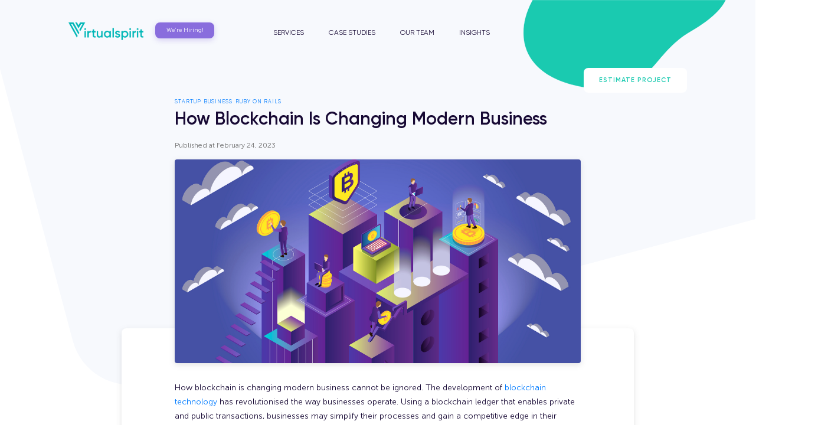

--- FILE ---
content_type: text/html; charset=utf-8
request_url: https://virtualspirit.me/insights/161/how-blockchain-is-changing-modern-business
body_size: 21435
content:
<html xmlns="http://www.w3.org/1999/xhtml" xml:lang="en" lang="en" itemscope itemtype="http://schema.org/Website" prefix="og: http://ogp.me/ns#">
  <head>
    <meta name="google-site-verification" content="uyEVqIbku7GO7ZGtDbQd8-tpNbJfYD9x2H2eMexfjKg" />
    <meta name="p:domain_verify" content="a46b56d125debecc91b7dae91c255ed2"/>
    <meta http-equiv="Cache-control" content="public">
    <meta charset="UTF-8">
<script>window.NREUM||(NREUM={});NREUM.info={"beacon":"bam.nr-data.net","errorBeacon":"bam.nr-data.net","licenseKey":"27d7887818","applicationID":"31655274","transactionName":"Il4MFhRWWFpSRRdeCBJYBQoSShtFX1hP","queueTime":0,"applicationTime":98,"agent":""}</script>
<script>(window.NREUM||(NREUM={})).init={ajax:{deny_list:["bam.nr-data.net"]},feature_flags:["soft_nav"]};(window.NREUM||(NREUM={})).loader_config={licenseKey:"27d7887818",applicationID:"31655274",browserID:"31674627"};;/*! For license information please see nr-loader-rum-1.308.0.min.js.LICENSE.txt */
(()=>{var e,t,r={163:(e,t,r)=>{"use strict";r.d(t,{j:()=>E});var n=r(384),i=r(1741);var a=r(2555);r(860).K7.genericEvents;const s="experimental.resources",o="register",c=e=>{if(!e||"string"!=typeof e)return!1;try{document.createDocumentFragment().querySelector(e)}catch{return!1}return!0};var d=r(2614),u=r(944),l=r(8122);const f="[data-nr-mask]",g=e=>(0,l.a)(e,(()=>{const e={feature_flags:[],experimental:{allow_registered_children:!1,resources:!1},mask_selector:"*",block_selector:"[data-nr-block]",mask_input_options:{color:!1,date:!1,"datetime-local":!1,email:!1,month:!1,number:!1,range:!1,search:!1,tel:!1,text:!1,time:!1,url:!1,week:!1,textarea:!1,select:!1,password:!0}};return{ajax:{deny_list:void 0,block_internal:!0,enabled:!0,autoStart:!0},api:{get allow_registered_children(){return e.feature_flags.includes(o)||e.experimental.allow_registered_children},set allow_registered_children(t){e.experimental.allow_registered_children=t},duplicate_registered_data:!1},browser_consent_mode:{enabled:!1},distributed_tracing:{enabled:void 0,exclude_newrelic_header:void 0,cors_use_newrelic_header:void 0,cors_use_tracecontext_headers:void 0,allowed_origins:void 0},get feature_flags(){return e.feature_flags},set feature_flags(t){e.feature_flags=t},generic_events:{enabled:!0,autoStart:!0},harvest:{interval:30},jserrors:{enabled:!0,autoStart:!0},logging:{enabled:!0,autoStart:!0},metrics:{enabled:!0,autoStart:!0},obfuscate:void 0,page_action:{enabled:!0},page_view_event:{enabled:!0,autoStart:!0},page_view_timing:{enabled:!0,autoStart:!0},performance:{capture_marks:!1,capture_measures:!1,capture_detail:!0,resources:{get enabled(){return e.feature_flags.includes(s)||e.experimental.resources},set enabled(t){e.experimental.resources=t},asset_types:[],first_party_domains:[],ignore_newrelic:!0}},privacy:{cookies_enabled:!0},proxy:{assets:void 0,beacon:void 0},session:{expiresMs:d.wk,inactiveMs:d.BB},session_replay:{autoStart:!0,enabled:!1,preload:!1,sampling_rate:10,error_sampling_rate:100,collect_fonts:!1,inline_images:!1,fix_stylesheets:!0,mask_all_inputs:!0,get mask_text_selector(){return e.mask_selector},set mask_text_selector(t){c(t)?e.mask_selector="".concat(t,",").concat(f):""===t||null===t?e.mask_selector=f:(0,u.R)(5,t)},get block_class(){return"nr-block"},get ignore_class(){return"nr-ignore"},get mask_text_class(){return"nr-mask"},get block_selector(){return e.block_selector},set block_selector(t){c(t)?e.block_selector+=",".concat(t):""!==t&&(0,u.R)(6,t)},get mask_input_options(){return e.mask_input_options},set mask_input_options(t){t&&"object"==typeof t?e.mask_input_options={...t,password:!0}:(0,u.R)(7,t)}},session_trace:{enabled:!0,autoStart:!0},soft_navigations:{enabled:!0,autoStart:!0},spa:{enabled:!0,autoStart:!0},ssl:void 0,user_actions:{enabled:!0,elementAttributes:["id","className","tagName","type"]}}})());var p=r(6154),m=r(9324);let h=0;const v={buildEnv:m.F3,distMethod:m.Xs,version:m.xv,originTime:p.WN},b={consented:!1},y={appMetadata:{},get consented(){return this.session?.state?.consent||b.consented},set consented(e){b.consented=e},customTransaction:void 0,denyList:void 0,disabled:!1,harvester:void 0,isolatedBacklog:!1,isRecording:!1,loaderType:void 0,maxBytes:3e4,obfuscator:void 0,onerror:void 0,ptid:void 0,releaseIds:{},session:void 0,timeKeeper:void 0,registeredEntities:[],jsAttributesMetadata:{bytes:0},get harvestCount(){return++h}},_=e=>{const t=(0,l.a)(e,y),r=Object.keys(v).reduce((e,t)=>(e[t]={value:v[t],writable:!1,configurable:!0,enumerable:!0},e),{});return Object.defineProperties(t,r)};var w=r(5701);const x=e=>{const t=e.startsWith("http");e+="/",r.p=t?e:"https://"+e};var R=r(7836),k=r(3241);const A={accountID:void 0,trustKey:void 0,agentID:void 0,licenseKey:void 0,applicationID:void 0,xpid:void 0},S=e=>(0,l.a)(e,A),T=new Set;function E(e,t={},r,s){let{init:o,info:c,loader_config:d,runtime:u={},exposed:l=!0}=t;if(!c){const e=(0,n.pV)();o=e.init,c=e.info,d=e.loader_config}e.init=g(o||{}),e.loader_config=S(d||{}),c.jsAttributes??={},p.bv&&(c.jsAttributes.isWorker=!0),e.info=(0,a.D)(c);const f=e.init,m=[c.beacon,c.errorBeacon];T.has(e.agentIdentifier)||(f.proxy.assets&&(x(f.proxy.assets),m.push(f.proxy.assets)),f.proxy.beacon&&m.push(f.proxy.beacon),e.beacons=[...m],function(e){const t=(0,n.pV)();Object.getOwnPropertyNames(i.W.prototype).forEach(r=>{const n=i.W.prototype[r];if("function"!=typeof n||"constructor"===n)return;let a=t[r];e[r]&&!1!==e.exposed&&"micro-agent"!==e.runtime?.loaderType&&(t[r]=(...t)=>{const n=e[r](...t);return a?a(...t):n})})}(e),(0,n.US)("activatedFeatures",w.B)),u.denyList=[...f.ajax.deny_list||[],...f.ajax.block_internal?m:[]],u.ptid=e.agentIdentifier,u.loaderType=r,e.runtime=_(u),T.has(e.agentIdentifier)||(e.ee=R.ee.get(e.agentIdentifier),e.exposed=l,(0,k.W)({agentIdentifier:e.agentIdentifier,drained:!!w.B?.[e.agentIdentifier],type:"lifecycle",name:"initialize",feature:void 0,data:e.config})),T.add(e.agentIdentifier)}},384:(e,t,r)=>{"use strict";r.d(t,{NT:()=>s,US:()=>u,Zm:()=>o,bQ:()=>d,dV:()=>c,pV:()=>l});var n=r(6154),i=r(1863),a=r(1910);const s={beacon:"bam.nr-data.net",errorBeacon:"bam.nr-data.net"};function o(){return n.gm.NREUM||(n.gm.NREUM={}),void 0===n.gm.newrelic&&(n.gm.newrelic=n.gm.NREUM),n.gm.NREUM}function c(){let e=o();return e.o||(e.o={ST:n.gm.setTimeout,SI:n.gm.setImmediate||n.gm.setInterval,CT:n.gm.clearTimeout,XHR:n.gm.XMLHttpRequest,REQ:n.gm.Request,EV:n.gm.Event,PR:n.gm.Promise,MO:n.gm.MutationObserver,FETCH:n.gm.fetch,WS:n.gm.WebSocket},(0,a.i)(...Object.values(e.o))),e}function d(e,t){let r=o();r.initializedAgents??={},t.initializedAt={ms:(0,i.t)(),date:new Date},r.initializedAgents[e]=t}function u(e,t){o()[e]=t}function l(){return function(){let e=o();const t=e.info||{};e.info={beacon:s.beacon,errorBeacon:s.errorBeacon,...t}}(),function(){let e=o();const t=e.init||{};e.init={...t}}(),c(),function(){let e=o();const t=e.loader_config||{};e.loader_config={...t}}(),o()}},782:(e,t,r)=>{"use strict";r.d(t,{T:()=>n});const n=r(860).K7.pageViewTiming},860:(e,t,r)=>{"use strict";r.d(t,{$J:()=>u,K7:()=>c,P3:()=>d,XX:()=>i,Yy:()=>o,df:()=>a,qY:()=>n,v4:()=>s});const n="events",i="jserrors",a="browser/blobs",s="rum",o="browser/logs",c={ajax:"ajax",genericEvents:"generic_events",jserrors:i,logging:"logging",metrics:"metrics",pageAction:"page_action",pageViewEvent:"page_view_event",pageViewTiming:"page_view_timing",sessionReplay:"session_replay",sessionTrace:"session_trace",softNav:"soft_navigations",spa:"spa"},d={[c.pageViewEvent]:1,[c.pageViewTiming]:2,[c.metrics]:3,[c.jserrors]:4,[c.spa]:5,[c.ajax]:6,[c.sessionTrace]:7,[c.softNav]:8,[c.sessionReplay]:9,[c.logging]:10,[c.genericEvents]:11},u={[c.pageViewEvent]:s,[c.pageViewTiming]:n,[c.ajax]:n,[c.spa]:n,[c.softNav]:n,[c.metrics]:i,[c.jserrors]:i,[c.sessionTrace]:a,[c.sessionReplay]:a,[c.logging]:o,[c.genericEvents]:"ins"}},944:(e,t,r)=>{"use strict";r.d(t,{R:()=>i});var n=r(3241);function i(e,t){"function"==typeof console.debug&&(console.debug("New Relic Warning: https://github.com/newrelic/newrelic-browser-agent/blob/main/docs/warning-codes.md#".concat(e),t),(0,n.W)({agentIdentifier:null,drained:null,type:"data",name:"warn",feature:"warn",data:{code:e,secondary:t}}))}},1687:(e,t,r)=>{"use strict";r.d(t,{Ak:()=>d,Ze:()=>f,x3:()=>u});var n=r(3241),i=r(7836),a=r(3606),s=r(860),o=r(2646);const c={};function d(e,t){const r={staged:!1,priority:s.P3[t]||0};l(e),c[e].get(t)||c[e].set(t,r)}function u(e,t){e&&c[e]&&(c[e].get(t)&&c[e].delete(t),p(e,t,!1),c[e].size&&g(e))}function l(e){if(!e)throw new Error("agentIdentifier required");c[e]||(c[e]=new Map)}function f(e="",t="feature",r=!1){if(l(e),!e||!c[e].get(t)||r)return p(e,t);c[e].get(t).staged=!0,g(e)}function g(e){const t=Array.from(c[e]);t.every(([e,t])=>t.staged)&&(t.sort((e,t)=>e[1].priority-t[1].priority),t.forEach(([t])=>{c[e].delete(t),p(e,t)}))}function p(e,t,r=!0){const s=e?i.ee.get(e):i.ee,c=a.i.handlers;if(!s.aborted&&s.backlog&&c){if((0,n.W)({agentIdentifier:e,type:"lifecycle",name:"drain",feature:t}),r){const e=s.backlog[t],r=c[t];if(r){for(let t=0;e&&t<e.length;++t)m(e[t],r);Object.entries(r).forEach(([e,t])=>{Object.values(t||{}).forEach(t=>{t[0]?.on&&t[0]?.context()instanceof o.y&&t[0].on(e,t[1])})})}}s.isolatedBacklog||delete c[t],s.backlog[t]=null,s.emit("drain-"+t,[])}}function m(e,t){var r=e[1];Object.values(t[r]||{}).forEach(t=>{var r=e[0];if(t[0]===r){var n=t[1],i=e[3],a=e[2];n.apply(i,a)}})}},1738:(e,t,r)=>{"use strict";r.d(t,{U:()=>g,Y:()=>f});var n=r(3241),i=r(9908),a=r(1863),s=r(944),o=r(5701),c=r(3969),d=r(8362),u=r(860),l=r(4261);function f(e,t,r,a){const f=a||r;!f||f[e]&&f[e]!==d.d.prototype[e]||(f[e]=function(){(0,i.p)(c.xV,["API/"+e+"/called"],void 0,u.K7.metrics,r.ee),(0,n.W)({agentIdentifier:r.agentIdentifier,drained:!!o.B?.[r.agentIdentifier],type:"data",name:"api",feature:l.Pl+e,data:{}});try{return t.apply(this,arguments)}catch(e){(0,s.R)(23,e)}})}function g(e,t,r,n,s){const o=e.info;null===r?delete o.jsAttributes[t]:o.jsAttributes[t]=r,(s||null===r)&&(0,i.p)(l.Pl+n,[(0,a.t)(),t,r],void 0,"session",e.ee)}},1741:(e,t,r)=>{"use strict";r.d(t,{W:()=>a});var n=r(944),i=r(4261);class a{#e(e,...t){if(this[e]!==a.prototype[e])return this[e](...t);(0,n.R)(35,e)}addPageAction(e,t){return this.#e(i.hG,e,t)}register(e){return this.#e(i.eY,e)}recordCustomEvent(e,t){return this.#e(i.fF,e,t)}setPageViewName(e,t){return this.#e(i.Fw,e,t)}setCustomAttribute(e,t,r){return this.#e(i.cD,e,t,r)}noticeError(e,t){return this.#e(i.o5,e,t)}setUserId(e,t=!1){return this.#e(i.Dl,e,t)}setApplicationVersion(e){return this.#e(i.nb,e)}setErrorHandler(e){return this.#e(i.bt,e)}addRelease(e,t){return this.#e(i.k6,e,t)}log(e,t){return this.#e(i.$9,e,t)}start(){return this.#e(i.d3)}finished(e){return this.#e(i.BL,e)}recordReplay(){return this.#e(i.CH)}pauseReplay(){return this.#e(i.Tb)}addToTrace(e){return this.#e(i.U2,e)}setCurrentRouteName(e){return this.#e(i.PA,e)}interaction(e){return this.#e(i.dT,e)}wrapLogger(e,t,r){return this.#e(i.Wb,e,t,r)}measure(e,t){return this.#e(i.V1,e,t)}consent(e){return this.#e(i.Pv,e)}}},1863:(e,t,r)=>{"use strict";function n(){return Math.floor(performance.now())}r.d(t,{t:()=>n})},1910:(e,t,r)=>{"use strict";r.d(t,{i:()=>a});var n=r(944);const i=new Map;function a(...e){return e.every(e=>{if(i.has(e))return i.get(e);const t="function"==typeof e?e.toString():"",r=t.includes("[native code]"),a=t.includes("nrWrapper");return r||a||(0,n.R)(64,e?.name||t),i.set(e,r),r})}},2555:(e,t,r)=>{"use strict";r.d(t,{D:()=>o,f:()=>s});var n=r(384),i=r(8122);const a={beacon:n.NT.beacon,errorBeacon:n.NT.errorBeacon,licenseKey:void 0,applicationID:void 0,sa:void 0,queueTime:void 0,applicationTime:void 0,ttGuid:void 0,user:void 0,account:void 0,product:void 0,extra:void 0,jsAttributes:{},userAttributes:void 0,atts:void 0,transactionName:void 0,tNamePlain:void 0};function s(e){try{return!!e.licenseKey&&!!e.errorBeacon&&!!e.applicationID}catch(e){return!1}}const o=e=>(0,i.a)(e,a)},2614:(e,t,r)=>{"use strict";r.d(t,{BB:()=>s,H3:()=>n,g:()=>d,iL:()=>c,tS:()=>o,uh:()=>i,wk:()=>a});const n="NRBA",i="SESSION",a=144e5,s=18e5,o={STARTED:"session-started",PAUSE:"session-pause",RESET:"session-reset",RESUME:"session-resume",UPDATE:"session-update"},c={SAME_TAB:"same-tab",CROSS_TAB:"cross-tab"},d={OFF:0,FULL:1,ERROR:2}},2646:(e,t,r)=>{"use strict";r.d(t,{y:()=>n});class n{constructor(e){this.contextId=e}}},2843:(e,t,r)=>{"use strict";r.d(t,{G:()=>a,u:()=>i});var n=r(3878);function i(e,t=!1,r,i){(0,n.DD)("visibilitychange",function(){if(t)return void("hidden"===document.visibilityState&&e());e(document.visibilityState)},r,i)}function a(e,t,r){(0,n.sp)("pagehide",e,t,r)}},3241:(e,t,r)=>{"use strict";r.d(t,{W:()=>a});var n=r(6154);const i="newrelic";function a(e={}){try{n.gm.dispatchEvent(new CustomEvent(i,{detail:e}))}catch(e){}}},3606:(e,t,r)=>{"use strict";r.d(t,{i:()=>a});var n=r(9908);a.on=s;var i=a.handlers={};function a(e,t,r,a){s(a||n.d,i,e,t,r)}function s(e,t,r,i,a){a||(a="feature"),e||(e=n.d);var s=t[a]=t[a]||{};(s[r]=s[r]||[]).push([e,i])}},3878:(e,t,r)=>{"use strict";function n(e,t){return{capture:e,passive:!1,signal:t}}function i(e,t,r=!1,i){window.addEventListener(e,t,n(r,i))}function a(e,t,r=!1,i){document.addEventListener(e,t,n(r,i))}r.d(t,{DD:()=>a,jT:()=>n,sp:()=>i})},3969:(e,t,r)=>{"use strict";r.d(t,{TZ:()=>n,XG:()=>o,rs:()=>i,xV:()=>s,z_:()=>a});const n=r(860).K7.metrics,i="sm",a="cm",s="storeSupportabilityMetrics",o="storeEventMetrics"},4234:(e,t,r)=>{"use strict";r.d(t,{W:()=>a});var n=r(7836),i=r(1687);class a{constructor(e,t){this.agentIdentifier=e,this.ee=n.ee.get(e),this.featureName=t,this.blocked=!1}deregisterDrain(){(0,i.x3)(this.agentIdentifier,this.featureName)}}},4261:(e,t,r)=>{"use strict";r.d(t,{$9:()=>d,BL:()=>o,CH:()=>g,Dl:()=>_,Fw:()=>y,PA:()=>h,Pl:()=>n,Pv:()=>k,Tb:()=>l,U2:()=>a,V1:()=>R,Wb:()=>x,bt:()=>b,cD:()=>v,d3:()=>w,dT:()=>c,eY:()=>p,fF:()=>f,hG:()=>i,k6:()=>s,nb:()=>m,o5:()=>u});const n="api-",i="addPageAction",a="addToTrace",s="addRelease",o="finished",c="interaction",d="log",u="noticeError",l="pauseReplay",f="recordCustomEvent",g="recordReplay",p="register",m="setApplicationVersion",h="setCurrentRouteName",v="setCustomAttribute",b="setErrorHandler",y="setPageViewName",_="setUserId",w="start",x="wrapLogger",R="measure",k="consent"},5289:(e,t,r)=>{"use strict";r.d(t,{GG:()=>s,Qr:()=>c,sB:()=>o});var n=r(3878),i=r(6389);function a(){return"undefined"==typeof document||"complete"===document.readyState}function s(e,t){if(a())return e();const r=(0,i.J)(e),s=setInterval(()=>{a()&&(clearInterval(s),r())},500);(0,n.sp)("load",r,t)}function o(e){if(a())return e();(0,n.DD)("DOMContentLoaded",e)}function c(e){if(a())return e();(0,n.sp)("popstate",e)}},5607:(e,t,r)=>{"use strict";r.d(t,{W:()=>n});const n=(0,r(9566).bz)()},5701:(e,t,r)=>{"use strict";r.d(t,{B:()=>a,t:()=>s});var n=r(3241);const i=new Set,a={};function s(e,t){const r=t.agentIdentifier;a[r]??={},e&&"object"==typeof e&&(i.has(r)||(t.ee.emit("rumresp",[e]),a[r]=e,i.add(r),(0,n.W)({agentIdentifier:r,loaded:!0,drained:!0,type:"lifecycle",name:"load",feature:void 0,data:e})))}},6154:(e,t,r)=>{"use strict";r.d(t,{OF:()=>c,RI:()=>i,WN:()=>u,bv:()=>a,eN:()=>l,gm:()=>s,mw:()=>o,sb:()=>d});var n=r(1863);const i="undefined"!=typeof window&&!!window.document,a="undefined"!=typeof WorkerGlobalScope&&("undefined"!=typeof self&&self instanceof WorkerGlobalScope&&self.navigator instanceof WorkerNavigator||"undefined"!=typeof globalThis&&globalThis instanceof WorkerGlobalScope&&globalThis.navigator instanceof WorkerNavigator),s=i?window:"undefined"!=typeof WorkerGlobalScope&&("undefined"!=typeof self&&self instanceof WorkerGlobalScope&&self||"undefined"!=typeof globalThis&&globalThis instanceof WorkerGlobalScope&&globalThis),o=Boolean("hidden"===s?.document?.visibilityState),c=/iPad|iPhone|iPod/.test(s.navigator?.userAgent),d=c&&"undefined"==typeof SharedWorker,u=((()=>{const e=s.navigator?.userAgent?.match(/Firefox[/\s](\d+\.\d+)/);Array.isArray(e)&&e.length>=2&&e[1]})(),Date.now()-(0,n.t)()),l=()=>"undefined"!=typeof PerformanceNavigationTiming&&s?.performance?.getEntriesByType("navigation")?.[0]?.responseStart},6389:(e,t,r)=>{"use strict";function n(e,t=500,r={}){const n=r?.leading||!1;let i;return(...r)=>{n&&void 0===i&&(e.apply(this,r),i=setTimeout(()=>{i=clearTimeout(i)},t)),n||(clearTimeout(i),i=setTimeout(()=>{e.apply(this,r)},t))}}function i(e){let t=!1;return(...r)=>{t||(t=!0,e.apply(this,r))}}r.d(t,{J:()=>i,s:()=>n})},6630:(e,t,r)=>{"use strict";r.d(t,{T:()=>n});const n=r(860).K7.pageViewEvent},7699:(e,t,r)=>{"use strict";r.d(t,{It:()=>a,KC:()=>o,No:()=>i,qh:()=>s});var n=r(860);const i=16e3,a=1e6,s="SESSION_ERROR",o={[n.K7.logging]:!0,[n.K7.genericEvents]:!1,[n.K7.jserrors]:!1,[n.K7.ajax]:!1}},7836:(e,t,r)=>{"use strict";r.d(t,{P:()=>o,ee:()=>c});var n=r(384),i=r(8990),a=r(2646),s=r(5607);const o="nr@context:".concat(s.W),c=function e(t,r){var n={},s={},u={},l=!1;try{l=16===r.length&&d.initializedAgents?.[r]?.runtime.isolatedBacklog}catch(e){}var f={on:p,addEventListener:p,removeEventListener:function(e,t){var r=n[e];if(!r)return;for(var i=0;i<r.length;i++)r[i]===t&&r.splice(i,1)},emit:function(e,r,n,i,a){!1!==a&&(a=!0);if(c.aborted&&!i)return;t&&a&&t.emit(e,r,n);var o=g(n);m(e).forEach(e=>{e.apply(o,r)});var d=v()[s[e]];d&&d.push([f,e,r,o]);return o},get:h,listeners:m,context:g,buffer:function(e,t){const r=v();if(t=t||"feature",f.aborted)return;Object.entries(e||{}).forEach(([e,n])=>{s[n]=t,t in r||(r[t]=[])})},abort:function(){f._aborted=!0,Object.keys(f.backlog).forEach(e=>{delete f.backlog[e]})},isBuffering:function(e){return!!v()[s[e]]},debugId:r,backlog:l?{}:t&&"object"==typeof t.backlog?t.backlog:{},isolatedBacklog:l};return Object.defineProperty(f,"aborted",{get:()=>{let e=f._aborted||!1;return e||(t&&(e=t.aborted),e)}}),f;function g(e){return e&&e instanceof a.y?e:e?(0,i.I)(e,o,()=>new a.y(o)):new a.y(o)}function p(e,t){n[e]=m(e).concat(t)}function m(e){return n[e]||[]}function h(t){return u[t]=u[t]||e(f,t)}function v(){return f.backlog}}(void 0,"globalEE"),d=(0,n.Zm)();d.ee||(d.ee=c)},8122:(e,t,r)=>{"use strict";r.d(t,{a:()=>i});var n=r(944);function i(e,t){try{if(!e||"object"!=typeof e)return(0,n.R)(3);if(!t||"object"!=typeof t)return(0,n.R)(4);const r=Object.create(Object.getPrototypeOf(t),Object.getOwnPropertyDescriptors(t)),a=0===Object.keys(r).length?e:r;for(let s in a)if(void 0!==e[s])try{if(null===e[s]){r[s]=null;continue}Array.isArray(e[s])&&Array.isArray(t[s])?r[s]=Array.from(new Set([...e[s],...t[s]])):"object"==typeof e[s]&&"object"==typeof t[s]?r[s]=i(e[s],t[s]):r[s]=e[s]}catch(e){r[s]||(0,n.R)(1,e)}return r}catch(e){(0,n.R)(2,e)}}},8362:(e,t,r)=>{"use strict";r.d(t,{d:()=>a});var n=r(9566),i=r(1741);class a extends i.W{agentIdentifier=(0,n.LA)(16)}},8374:(e,t,r)=>{r.nc=(()=>{try{return document?.currentScript?.nonce}catch(e){}return""})()},8990:(e,t,r)=>{"use strict";r.d(t,{I:()=>i});var n=Object.prototype.hasOwnProperty;function i(e,t,r){if(n.call(e,t))return e[t];var i=r();if(Object.defineProperty&&Object.keys)try{return Object.defineProperty(e,t,{value:i,writable:!0,enumerable:!1}),i}catch(e){}return e[t]=i,i}},9324:(e,t,r)=>{"use strict";r.d(t,{F3:()=>i,Xs:()=>a,xv:()=>n});const n="1.308.0",i="PROD",a="CDN"},9566:(e,t,r)=>{"use strict";r.d(t,{LA:()=>o,bz:()=>s});var n=r(6154);const i="xxxxxxxx-xxxx-4xxx-yxxx-xxxxxxxxxxxx";function a(e,t){return e?15&e[t]:16*Math.random()|0}function s(){const e=n.gm?.crypto||n.gm?.msCrypto;let t,r=0;return e&&e.getRandomValues&&(t=e.getRandomValues(new Uint8Array(30))),i.split("").map(e=>"x"===e?a(t,r++).toString(16):"y"===e?(3&a()|8).toString(16):e).join("")}function o(e){const t=n.gm?.crypto||n.gm?.msCrypto;let r,i=0;t&&t.getRandomValues&&(r=t.getRandomValues(new Uint8Array(e)));const s=[];for(var o=0;o<e;o++)s.push(a(r,i++).toString(16));return s.join("")}},9908:(e,t,r)=>{"use strict";r.d(t,{d:()=>n,p:()=>i});var n=r(7836).ee.get("handle");function i(e,t,r,i,a){a?(a.buffer([e],i),a.emit(e,t,r)):(n.buffer([e],i),n.emit(e,t,r))}}},n={};function i(e){var t=n[e];if(void 0!==t)return t.exports;var a=n[e]={exports:{}};return r[e](a,a.exports,i),a.exports}i.m=r,i.d=(e,t)=>{for(var r in t)i.o(t,r)&&!i.o(e,r)&&Object.defineProperty(e,r,{enumerable:!0,get:t[r]})},i.f={},i.e=e=>Promise.all(Object.keys(i.f).reduce((t,r)=>(i.f[r](e,t),t),[])),i.u=e=>"nr-rum-1.308.0.min.js",i.o=(e,t)=>Object.prototype.hasOwnProperty.call(e,t),e={},t="NRBA-1.308.0.PROD:",i.l=(r,n,a,s)=>{if(e[r])e[r].push(n);else{var o,c;if(void 0!==a)for(var d=document.getElementsByTagName("script"),u=0;u<d.length;u++){var l=d[u];if(l.getAttribute("src")==r||l.getAttribute("data-webpack")==t+a){o=l;break}}if(!o){c=!0;var f={296:"sha512-+MIMDsOcckGXa1EdWHqFNv7P+JUkd5kQwCBr3KE6uCvnsBNUrdSt4a/3/L4j4TxtnaMNjHpza2/erNQbpacJQA=="};(o=document.createElement("script")).charset="utf-8",i.nc&&o.setAttribute("nonce",i.nc),o.setAttribute("data-webpack",t+a),o.src=r,0!==o.src.indexOf(window.location.origin+"/")&&(o.crossOrigin="anonymous"),f[s]&&(o.integrity=f[s])}e[r]=[n];var g=(t,n)=>{o.onerror=o.onload=null,clearTimeout(p);var i=e[r];if(delete e[r],o.parentNode&&o.parentNode.removeChild(o),i&&i.forEach(e=>e(n)),t)return t(n)},p=setTimeout(g.bind(null,void 0,{type:"timeout",target:o}),12e4);o.onerror=g.bind(null,o.onerror),o.onload=g.bind(null,o.onload),c&&document.head.appendChild(o)}},i.r=e=>{"undefined"!=typeof Symbol&&Symbol.toStringTag&&Object.defineProperty(e,Symbol.toStringTag,{value:"Module"}),Object.defineProperty(e,"__esModule",{value:!0})},i.p="https://js-agent.newrelic.com/",(()=>{var e={374:0,840:0};i.f.j=(t,r)=>{var n=i.o(e,t)?e[t]:void 0;if(0!==n)if(n)r.push(n[2]);else{var a=new Promise((r,i)=>n=e[t]=[r,i]);r.push(n[2]=a);var s=i.p+i.u(t),o=new Error;i.l(s,r=>{if(i.o(e,t)&&(0!==(n=e[t])&&(e[t]=void 0),n)){var a=r&&("load"===r.type?"missing":r.type),s=r&&r.target&&r.target.src;o.message="Loading chunk "+t+" failed: ("+a+": "+s+")",o.name="ChunkLoadError",o.type=a,o.request=s,n[1](o)}},"chunk-"+t,t)}};var t=(t,r)=>{var n,a,[s,o,c]=r,d=0;if(s.some(t=>0!==e[t])){for(n in o)i.o(o,n)&&(i.m[n]=o[n]);if(c)c(i)}for(t&&t(r);d<s.length;d++)a=s[d],i.o(e,a)&&e[a]&&e[a][0](),e[a]=0},r=self["webpackChunk:NRBA-1.308.0.PROD"]=self["webpackChunk:NRBA-1.308.0.PROD"]||[];r.forEach(t.bind(null,0)),r.push=t.bind(null,r.push.bind(r))})(),(()=>{"use strict";i(8374);var e=i(8362),t=i(860);const r=Object.values(t.K7);var n=i(163);var a=i(9908),s=i(1863),o=i(4261),c=i(1738);var d=i(1687),u=i(4234),l=i(5289),f=i(6154),g=i(944),p=i(384);const m=e=>f.RI&&!0===e?.privacy.cookies_enabled;function h(e){return!!(0,p.dV)().o.MO&&m(e)&&!0===e?.session_trace.enabled}var v=i(6389),b=i(7699);class y extends u.W{constructor(e,t){super(e.agentIdentifier,t),this.agentRef=e,this.abortHandler=void 0,this.featAggregate=void 0,this.loadedSuccessfully=void 0,this.onAggregateImported=new Promise(e=>{this.loadedSuccessfully=e}),this.deferred=Promise.resolve(),!1===e.init[this.featureName].autoStart?this.deferred=new Promise((t,r)=>{this.ee.on("manual-start-all",(0,v.J)(()=>{(0,d.Ak)(e.agentIdentifier,this.featureName),t()}))}):(0,d.Ak)(e.agentIdentifier,t)}importAggregator(e,t,r={}){if(this.featAggregate)return;const n=async()=>{let n;await this.deferred;try{if(m(e.init)){const{setupAgentSession:t}=await i.e(296).then(i.bind(i,3305));n=t(e)}}catch(e){(0,g.R)(20,e),this.ee.emit("internal-error",[e]),(0,a.p)(b.qh,[e],void 0,this.featureName,this.ee)}try{if(!this.#t(this.featureName,n,e.init))return(0,d.Ze)(this.agentIdentifier,this.featureName),void this.loadedSuccessfully(!1);const{Aggregate:i}=await t();this.featAggregate=new i(e,r),e.runtime.harvester.initializedAggregates.push(this.featAggregate),this.loadedSuccessfully(!0)}catch(e){(0,g.R)(34,e),this.abortHandler?.(),(0,d.Ze)(this.agentIdentifier,this.featureName,!0),this.loadedSuccessfully(!1),this.ee&&this.ee.abort()}};f.RI?(0,l.GG)(()=>n(),!0):n()}#t(e,r,n){if(this.blocked)return!1;switch(e){case t.K7.sessionReplay:return h(n)&&!!r;case t.K7.sessionTrace:return!!r;default:return!0}}}var _=i(6630),w=i(2614),x=i(3241);class R extends y{static featureName=_.T;constructor(e){var t;super(e,_.T),this.setupInspectionEvents(e.agentIdentifier),t=e,(0,c.Y)(o.Fw,function(e,r){"string"==typeof e&&("/"!==e.charAt(0)&&(e="/"+e),t.runtime.customTransaction=(r||"http://custom.transaction")+e,(0,a.p)(o.Pl+o.Fw,[(0,s.t)()],void 0,void 0,t.ee))},t),this.importAggregator(e,()=>i.e(296).then(i.bind(i,3943)))}setupInspectionEvents(e){const t=(t,r)=>{t&&(0,x.W)({agentIdentifier:e,timeStamp:t.timeStamp,loaded:"complete"===t.target.readyState,type:"window",name:r,data:t.target.location+""})};(0,l.sB)(e=>{t(e,"DOMContentLoaded")}),(0,l.GG)(e=>{t(e,"load")}),(0,l.Qr)(e=>{t(e,"navigate")}),this.ee.on(w.tS.UPDATE,(t,r)=>{(0,x.W)({agentIdentifier:e,type:"lifecycle",name:"session",data:r})})}}class k extends e.d{constructor(e){var t;(super(),f.gm)?(this.features={},(0,p.bQ)(this.agentIdentifier,this),this.desiredFeatures=new Set(e.features||[]),this.desiredFeatures.add(R),(0,n.j)(this,e,e.loaderType||"agent"),t=this,(0,c.Y)(o.cD,function(e,r,n=!1){if("string"==typeof e){if(["string","number","boolean"].includes(typeof r)||null===r)return(0,c.U)(t,e,r,o.cD,n);(0,g.R)(40,typeof r)}else(0,g.R)(39,typeof e)},t),function(e){(0,c.Y)(o.Dl,function(t,r=!1){if("string"!=typeof t&&null!==t)return void(0,g.R)(41,typeof t);const n=e.info.jsAttributes["enduser.id"];r&&null!=n&&n!==t?(0,a.p)(o.Pl+"setUserIdAndResetSession",[t],void 0,"session",e.ee):(0,c.U)(e,"enduser.id",t,o.Dl,!0)},e)}(this),function(e){(0,c.Y)(o.nb,function(t){if("string"==typeof t||null===t)return(0,c.U)(e,"application.version",t,o.nb,!1);(0,g.R)(42,typeof t)},e)}(this),function(e){(0,c.Y)(o.d3,function(){e.ee.emit("manual-start-all")},e)}(this),function(e){(0,c.Y)(o.Pv,function(t=!0){if("boolean"==typeof t){if((0,a.p)(o.Pl+o.Pv,[t],void 0,"session",e.ee),e.runtime.consented=t,t){const t=e.features.page_view_event;t.onAggregateImported.then(e=>{const r=t.featAggregate;e&&!r.sentRum&&r.sendRum()})}}else(0,g.R)(65,typeof t)},e)}(this),this.run()):(0,g.R)(21)}get config(){return{info:this.info,init:this.init,loader_config:this.loader_config,runtime:this.runtime}}get api(){return this}run(){try{const e=function(e){const t={};return r.forEach(r=>{t[r]=!!e[r]?.enabled}),t}(this.init),n=[...this.desiredFeatures];n.sort((e,r)=>t.P3[e.featureName]-t.P3[r.featureName]),n.forEach(r=>{if(!e[r.featureName]&&r.featureName!==t.K7.pageViewEvent)return;if(r.featureName===t.K7.spa)return void(0,g.R)(67);const n=function(e){switch(e){case t.K7.ajax:return[t.K7.jserrors];case t.K7.sessionTrace:return[t.K7.ajax,t.K7.pageViewEvent];case t.K7.sessionReplay:return[t.K7.sessionTrace];case t.K7.pageViewTiming:return[t.K7.pageViewEvent];default:return[]}}(r.featureName).filter(e=>!(e in this.features));n.length>0&&(0,g.R)(36,{targetFeature:r.featureName,missingDependencies:n}),this.features[r.featureName]=new r(this)})}catch(e){(0,g.R)(22,e);for(const e in this.features)this.features[e].abortHandler?.();const t=(0,p.Zm)();delete t.initializedAgents[this.agentIdentifier]?.features,delete this.sharedAggregator;return t.ee.get(this.agentIdentifier).abort(),!1}}}var A=i(2843),S=i(782);class T extends y{static featureName=S.T;constructor(e){super(e,S.T),f.RI&&((0,A.u)(()=>(0,a.p)("docHidden",[(0,s.t)()],void 0,S.T,this.ee),!0),(0,A.G)(()=>(0,a.p)("winPagehide",[(0,s.t)()],void 0,S.T,this.ee)),this.importAggregator(e,()=>i.e(296).then(i.bind(i,2117))))}}var E=i(3969);class I extends y{static featureName=E.TZ;constructor(e){super(e,E.TZ),f.RI&&document.addEventListener("securitypolicyviolation",e=>{(0,a.p)(E.xV,["Generic/CSPViolation/Detected"],void 0,this.featureName,this.ee)}),this.importAggregator(e,()=>i.e(296).then(i.bind(i,9623)))}}new k({features:[R,T,I],loaderType:"lite"})})()})();</script>
    <meta http-equiv="Content-Type" content="text/html; charset=UTF-8" />
    <meta http-equiv="content-language" content="en" />
    <meta name="viewport" content="width=device-width, initial-scale=1.0, maximum-scale=1.0, user-scalable=1" />
    <!-- Site Favicon
    ========================================================================= -->
    <link rel="apple-touch-icon" sizes="180x180" href="/icons/apple-touch-icon.png">
    <link rel="icon" type="image/png" href="/icons/favicon-32x32.png" sizes="32x32">
    <link rel="icon" type="image/png" href="/icons/favicon-16x16.png" sizes="16x16">
    <link rel="manifest" href="/icons/manifest.json">
    <meta name="theme-color" content="#ffffff">
      <title>How Blockchain Is Changing Modern Business | Virtualspirit</title>
  <link rel="canonical" href="https://virtualspirit.me/insights/161/how-blockchain-is-changing-modern-business">
  <meta name="description" content="The rise of blockchain technology has brought about a significant shift in modern business operations. Read more about it in our latest article now.">
  <head prefix="og: http://ogp.me/ns# fb: http://ogp.me/ns/fb# article: http://ogp.me/ns/article#">
  <meta property="fb:app_id" content="629205163818911" />
  <meta property="og:site_name" content="Virtualspirit" />
  <meta property="og:title" content="How Blockchain Is Changing Modern Business" />
  <meta property="og:type" content="article" />
  <meta property="og:url" content="https://virtualspirit.me/insights/161/how-blockchain-is-changing-modern-business" />
  <meta property="og:description" content="The rise of blockchain technology has brought about a significant shift in modern business operations. Read more about it in our latest article now." />
  <meta property="og:image" content="https://s3-ap-southeast-1.amazonaws.com/storage.virtualspirit.me/post/meta_image/161/24.jpg" />
  <meta property="article:published_time" content="2023-02-24T00:00" />
  <meta property="article:publisher" content="https://www.facebook.com/virspirit" />
    <meta property="article:tag" content="Startup" />
    <meta property="article:tag" content="Business" />
    <meta property="article:tag" content="Ruby On Rails" />
  <meta name="twitter:card" content="summary_large_image" />
  <meta name="twitter:site" content="@virspirit" />
  <meta name="twitter:creator" content="@virspirit" />
  <meta name="twitter:title" content="How Blockchain Is Changing Modern Business" />
  <meta name="twitter:description" content="The rise of blockchain technology has brought about a significant shift in modern business operations. Read more about it in our latest article now." />
  <meta name="twitter:image" content="https://s3-ap-southeast-1.amazonaws.com/storage.virtualspirit.me/post/meta_image/161/24.jpg" />
  <meta itemscope itemtype="http://schema.org/Article" />
  <meta itemprop="headline" content="How Blockchain Is Changing Modern Business" />
  <meta itemprop="description" content="The rise of blockchain technology has brought about a significant shift in modern business operations. Read more about it in our latest article now." />
  <meta itemprop="image" content="https://s3-ap-southeast-1.amazonaws.com/storage.virtualspirit.me/post/meta_image/161/24.jpg" />
  <meta name="author" content="Nicholas Ng" />
  <meta name="contact" content="nich@virtualspirit.me" />
  <meta http-equiv="last-modified" content="2023-02-24T00:00" />

    <link rel="stylesheet" media="all" href="/assets/application-f7cda14a6041e5417f7bc9225614f3021ec8fbbc964ac5ef5a3036891264c2bb.css" data-turbolinks-track="true" />
    <script src="/assets/application-da11c0a7f8c79264b3d634ad048f77455f7ead97bae6944e606d8fb7a84914bc.js" data-turbolinks-track="true"></script>
    <script src="https://cdn.jsdelivr.net/npm/promise-polyfill"></script>
    <meta name="csrf-param" content="authenticity_token" />
<meta name="csrf-token" content="xCshgr4ciqdhEulvh0Pmc5XGUxGFbCNKNPFJ50pvCsZ7zZW7c1aooF5KmxktM1cVn4LW9UnWYbMHLnlhXMBXCg==" />
  </head>
  <body>
    <section class="welcome ">
      <header class="clearfix">
  <div class="container clearfix">
    <a class="d-md-none js-trigger-menu" href="javascript:;"></a>
    <h1 class="logo position-relative">
      <a href="/">
        <img alt="virtual spirit" src="/assets/front-end/logo@2x-134c71c04dd516fd8bb089dc014c371f815f2d647599513ce45ccac87745dfb6.png" />
</a>      <a class="btn--purple btn-small hiring u-txt--9 u-font--museo-300" href="/careers">We&#39;re Hiring!</a>
    </h1>
    <div class="navigation">
      <ul>
        <li>
          <a href="/services">Services</a>
        </li>
        <li>
          <a href="/case_studies">Case Studies</a>
        </li>
        <li>
          <a href="/our_teams">Our Team</a>
        </li>
        <li>
          <a href="/insights">Insights</a>
        </li>
      </ul>
    </div>
    <a class="contact btn--white float-right u-font--gilroy-semibold d-none d-sm-block" href="/contact">Estimate Project</a>
  </div>
</header>
<!-- mobile menu -->
<div class="js-mobile-menu mobile-menu d-md-none">
  <span class="close-menu">+</span>
  <ul>
    <li>
      <a href="/services">Services</a>
    </li>
    <li>
      <a href="/case_studies">Case Studies</a>
    </li>
    <li>
      <a href="/our_teams">Our Team</a>
    </li>
    <li>
      <a href="/insights">Insights</a>
    </li>
    <li>
      <a class="contact btn--white u-font--gilroy-semibold" href="/contact">Estimate Project</a>
    </li>
  </ul>
</div>
<!-- end mobile menu -->

<script src="/assets/pages/header-7a468cc470baa447c024ccff51a21e98bcb957c3815976e0b1139874833c6cf2.js"></script>

      
  <div class="hero mt-0">
    <div class="container">
      <div class="row">
        <div class="col-sm-10 offset-sm-1">
          <div class="insight-detail">
            <div class="card insight-card">
              <div class="mb-2 outbox">
                    <span class="u-font--gilroy u-txt--9 u-fg--green u-lspacing--1 text-uppercase d-inline-block mr-1">
                      <a title="Startup" href="/insights/tag/startup">Startup</a>
                    </span>
                    <span class="u-font--gilroy u-txt--9 u-fg--green u-lspacing--1 text-uppercase d-inline-block mr-1">
                      <a title="Business" href="/insights/tag/business">Business</a>
                    </span>
                    <span class="u-font--gilroy u-txt--9 u-fg--green u-lspacing--1 text-uppercase d-inline-block mr-1">
                      <a title="Ruby On Rails" href="/insights/tag/ruby-on-rails">Ruby On Rails</a>
                    </span>
              </div>
              <div class="u-font--gilroy-semibold u-txt--30 mb-4">
                How Blockchain Is Changing Modern Business
              </div>
              <div class="u-font--museo-300 u-txt--12 u-fg--charcoal mb-4">
                Published at February 24, 2023
              </div>
              <img class="insight-pic" alt="24.jpg" src="https://s3-ap-southeast-1.amazonaws.com/storage.virtualspirit.me/post/cover/161/24.jpg" />
              <div class="u-txt--14 u-font--museo-300 mt-5" id="post-content">
                <p><span style="font-weight: 400;">How blockchain is changing modern business cannot be ignored. The development of </span><a href="https://virtualspirit.me/insights/158/blockchain-technology-101-a-complete-guide"><span style="font-weight: 400;">blockchain technology</span></a><span style="font-weight: 400;"> has revolutionised the way businesses operate. Using a blockchain ledger that enables private and public transactions, businesses may simplify their processes and gain a competitive edge in their respective industries.</span></p><p><span style="font-weight: 400;">Blockchain is a technology that makes it possible to share information securely, and a database contains data. Transactions can be recorded in an account known as a ledger. The ability to update a blockchain is shared among the nodes, or participants, of a public or private computer network, according to </span><a href="https://www.mckinsey.com/featured-insights/mckinsey-explainers/what-is-blockchain"><span style="font-weight: 400;">McKinsey</span></a><span style="font-weight: 400;">.</span></p><p><span style="font-weight: 400;">A blockchain is a sort of distributed database or ledger, and it is known as distributed ledger technology or DLT. Digital tokens or money are used as incentives to encourage nodes to update blockchains.</span></p><p><span style="font-weight: 400;">According to research by the </span><a href="https://www.mckinsey.com/~/media/mckinsey/business%20functions/mckinsey%20digital/our%20insights/the%20top%20trends%20in%20tech%20final/tech%20trends%20slides%2032%2033%2034"><span style="font-weight: 400;">McKinsey Technology Council</span></a><span style="font-weight: 400;">, up to 10% of global GDP may be linked to blockchain-enabled transactions by 2027. However, how does blockchain affect the business?</span></p><p><span style="font-weight: 400;">To dive deeper into how </span><a href="https://virtualspirit.me/insights/159/12-essential-blockchain-use-cases-and-applications"><span style="font-weight: 400;">blockchain applications</span></a><span style="font-weight: 400;"> are changing business, let&rsquo;s take a look at the information on the benefits of blockchain and how it is being used in business below.</span></p><h2><strong>Benefits of Blockchain</strong></h2><p><span style="font-weight: 400;">According to </span><a href="https://www.forbes.com/sites/forbestechcouncil/2022/10/20/advantages-and-disadvantages-of-blockchain-technology/?sh=a1e8a6345371"><span style="font-weight: 400;">Forbes</span></a><span style="font-weight: 400;">, here are the benefits of blockchain technology over the non-blockchain database:</span></p><h3><strong>1. Immutability&nbsp;</strong></h3><p><span style="font-weight: 400;">Immutability which is supported by blockchain makes it hard to change or delete previously recorded data. Hence the blockchain stops data manipulation on the network.</span></p><p><span style="font-weight: 400;">Immutability is not a property of traditional data. The conventional database uses the CRUD model (create, read, update, and delete) at the primary level to ensure correct application operation and make it simple to delete and replace data. Rogue administrators or outside hackers may be able to manipulate this data.</span></p><h3><strong>2. Transparency</strong></h3><p><span style="font-weight: 400;">Since the blockchain is decentralised, any network user can check the information that has been entered into it. As a result, the general public can trust the network.</span></p><p><span style="font-weight: 400;">However, a traditional database is centralised and does not encourage transparency. Information cannot be independently verified by users, and only a limited amount of data is made public by the administration. Further, individuals cannot verify the data.</span></p><h3><strong>3. Censorship</strong></h3><p><span style="font-weight: 400;">While it is not controlled by a single party, blockchain technology is uncensored. No single authority, including governments, can thereby stop the network from working.</span></p><p><span style="font-weight: 400;">Besides, traditional databases have centralised authorities that control the network's operation and have the capacity to censor. For example, the accounts of users may be suspended by banks.</span></p><h3><strong>4. Traceability</strong></h3><p><span style="font-weight: 400;">Blockchain creates a permanent audit trail that makes it easy to track network changes.</span></p><p><span style="font-weight: 400;">Conventional databases do not ensure a persistent trail since they are neither transparent nor immutable.</span></p><h2><strong>How blockchain is changing businesses</strong></h2><p><span style="font-weight: 400;">The blockchain is transforming businesses in a variety of global companies.</span></p><h3><strong>1. Banking and financial services</strong></h3><p><span style="font-weight: 400;">Blockchain has the ability to increase transparency, decrease fraud risk, and lower costs for consumers in the financial services sector. Further, here are the benefits of blockchain offers for banking and financial services, according to </span><a href="https://www.ibm.com/id-en/blockchain/industries/financial-services"><span style="font-weight: 400;">IBM</span></a><span style="font-weight: 400;">:</span></p><ul><li style="font-weight: 400;"><strong>Operational simplification:</strong><span style="font-weight: 400;"> Blockchain can manage bank guarantees and letters of credit in real-time and multi-party tracking.</span></li><li style="font-weight: 400;"><strong>Automated compliance:</strong><span style="font-weight: 400;"> Use an automated compliance process that draws from immutable data records to rely on quicker and more accurate reporting.</span></li><li style="font-weight: 400;"><strong>Faster settlement:</strong><span style="font-weight: 400;"> Gain from the frictionless, point-to-point transmission of funds between financial institutions that occurs in close to real-time, accelerating settlement.</span></li></ul><p><span style="font-weight: 400;">Further, from the same resources, 91% of banks invested in blockchain solutions by 2018, 66% of institutions anticipate using blockchain in production and at scale, and 73% of respondents to a central bank survey, retail Central Bank Digital Currency (CBDCs) must be accessible at all times and for all sorts of payments.</span></p><h3><strong>2. Supply chain management</strong></h3><p><span style="font-weight: 400;">Businesses can track transactions of all kinds more securely and transparently with the use of blockchain technology. Here are the benefits of blockchain providing supply chain management, according to </span><a href="https://www.getsmarter.com/blog/market-trends/how-blockchain-will-radically-improve-the-supply-chain/#:~:text=Blockchain%20makes%20global%20supply%20chains,greater%20data%20collaboration%20between%20stakeholders."><span style="font-weight: 400;">Getsmarter</span></a><span style="font-weight: 400;">:</span></p><ul><li style="font-weight: 400;"><strong>Tracking the product:</strong><span style="font-weight: 400;"> Companies can track a product's history from its place of origin to its current location.</span></li><li style="font-weight: 400;"><strong>Reduce time and cost:</strong><span style="font-weight: 400;"> Using blockchain may decrease the transaction time delays, extra costs, and human error that are typically involved. The risk of fraud is also decreased by fewer intermediaries in the supply chain.</span></li><li style="font-weight: 400;"><strong>A trusted and tamperproof audit:</strong><span style="font-weight: 400;"> A shared blockchain ledger offers a trusted and tamperproof audit record of the movement of data, inventory, and money within a supply chain.</span></li></ul><p><span style="font-weight: 400;">Further, the blockchain and supply chain is the image of effectiveness and transparency. Effectiveness because blockchain enables businesses to conduct transactions directly and without the involvement of a third party, increasing the efficiency of global supply chains.</span></p><p><span style="font-weight: 400;">Transparency because the blockchain allows for a transparent supply chain because records on it cannot be deleted. In addition, the supply chain's every step is securely recorded, making it simple to identify the source of any logistics issues.</span></p><h3><strong>3. Digital identity management</strong></h3><p><span style="font-weight: 400;">Digital identity includes your images, shopping preferences, website usage patterns, and bank account information. The current condition of digital identity and the concerns of companies, people, and IoT devices work.</span></p><p><span style="font-weight: 400;">At the same time, it's important to recognise how blockchain projects related to digital identification may help in fixing a lot of different identity-related issues. According to </span><a href="https://101blockchains.com/blockchain-impact-on-digital-identity/"><span style="font-weight: 400;">101Blockchains</span></a><span style="font-weight: 400;">, here are the benefits of blockchain for digital identity:</span></p><ul><li style="font-weight: 400;"><strong>Security:</strong><span style="font-weight: 400;"> The immutable encryption of data and immutability are key components of blockchain technology. Besides, keeping digital identity data has the benefit of security through encryption.</span></li><li style="font-weight: 400;"><strong>Privacy:</strong><span style="font-weight: 400;"> Effective "Privacy and Design" is ensured by the effectiveness of blockchain encryption and the capability of digital signatures. Further, using digital signatures in every transaction can help protect it from being modified.</span></li><li style="font-weight: 400;"><strong>Integrity:</strong><span style="font-weight: 400;"> The digital identification system built on the blockchain allows for flexible tracking of each identity across all network nodes.</span></li><li style="font-weight: 400;"><strong>Trust:</strong><span style="font-weight: 400;"> The benefits of blockchain-based digital identity systems include improvements in trustworthiness as well. Blockchain-based systems keep track of communication metadata in a distributed ledger, and consensus processes help with cross-node data authenticity verification.</span></li><li style="font-weight: 400;"><strong>Simplicity:</strong><span style="font-weight: 400;"> Blockchain frameworks make each stakeholder's associated processes simpler.</span></li></ul><h2><strong>Wrapping Up</strong></h2><p><span style="font-weight: 400;">Blockchain technology is transforming how businesses run. It has ushered in a new era of reliability and transparency, allowing more rapid and effective global transactions.</span></p><p><span style="font-weight: 400;">Companies that use this technology will be well-positioned to keep one step ahead of the competition and establish themselves as market leaders in their respective sectors. Further, as technology develops, there will be more chances for enterprises to take advantage of blockchain's potential.</span></p><p><strong><span style="font-weight: 400;">Your business may benefit from automation, robust technology, and Ruby on Rails apps. Are you ready to leverage your business to the next level? We are ready to help you. </span><a href="https://virtualspirit.me/contact"><span style="font-weight: 400;">Book a call now</span></a><span style="font-weight: 400;">!</span></strong></p>
              </div>
              <div id="disqus_thread"></div>
<script type="text/javascript">
  /* * * CONFIGURATION VARIABLES * * */
  var disqus_shortname = 'virspirit';

  /* * * DON'T EDIT BELOW THIS LINE * * */
  (function() {
    var dsq = document.createElement('script'); dsq.type = 'text/javascript'; dsq.async = true;
    dsq.src = '//' + disqus_shortname + '.disqus.com/embed.js';
    (document.getElementsByTagName('head')[0] || document.getElementsByTagName('body')[0]).appendChild(dsq);
  })();
</script>
<noscript>
  Please enable JavaScript to view the
  <a href="https://disqus.com/?ref_noscript" rel="nofollow">comments powered by Disqus.</a>
</noscript>

              <!-- Go to www.addthis.com/dashboard to customize your tools -->
              <script type="text/javascript" src="//s7.addthis.com/js/300/addthis_widget.js#pubid=ra-56b5accd6c741fad" async="async"></script>
            </div>
          </div>
        </div>
      </div>
    </div>
  </div>

    </section>
    

<section class="insight position-relative u-mrgn-top--150">
  <div class="container">
  <div class="row">
    <div class="col aos-item" data-aos=fade-down>
      <div class="u-txt--12 u-lspacing--2 u-fg--green text-center text-uppercase mb-2 " data-aos=fade-down>
        Insights
      </div>
      <div class="u-txt--20 text-center u-font--gilroy-bold section-title u-fg--black-second u-mrgn-bottom--50 " data-aos=fade-down>
        Check Other Related Posts
      </div>
    </div>
  </div>
    <div class="row">
        <div class="col-md-4 mb-5">
    <div class="card aos-item" data-aos="fade-down">
      <img class="card-image" alt="coding_using_AI.jpg" src="https://s3-ap-southeast-1.amazonaws.com/storage.virtualspirit.me/post/cover/344/coding_using_AI.jpg" />
      <div class="card-content">
        <div class="mb-2">
              <span class="u-font--gilroy u-txt--14 u-fg--green text-uppercase d-inline-block mr-1">
                <a title="Business" href="/insights/tag/business">Business</a>
              </span>
              <span class="u-font--gilroy u-txt--14 u-fg--green text-uppercase d-inline-block mr-1">
                <a title="Ruby On Rails" href="/insights/tag/ruby-on-rails">Ruby On Rails</a>
              </span>
        </div>
        <div class="u-font--gilroy-semibold u-txt--18 mb-2">
          <a class="u-fg--black-second" href="/insights/344/what-is-prompt-engineering-how-ai-helps-in-coding-smarter">What is Prompt Engineering? How AI Helps in Coding Smarter</a>
        </div>
        <div class="u-font--museo-300 u-txt--14">
          Think of it as giving AI a nudge in the right direction for smarter, more efficient coding.
        </div>
        <div class="u-font--museo-300 u-txt--11 u-fg--dark-grey mt-4">
          May 21, 2025
        </div>
      </div>
    </div>
  </div>
  <div class="col-md-4 mb-5">
    <div class="card aos-item" data-aos="fade-down">
      <img class="card-image" alt="CRM_implementing_for_cleaning_service_company.jpg" src="https://s3-ap-southeast-1.amazonaws.com/storage.virtualspirit.me/post/cover/343/CRM_implementing_for_cleaning_service_company.jpg" />
      <div class="card-content">
        <div class="mb-2">
              <span class="u-font--gilroy u-txt--14 u-fg--green text-uppercase d-inline-block mr-1">
                <a title="Business" href="/insights/tag/business">Business</a>
              </span>
        </div>
        <div class="u-font--gilroy-semibold u-txt--18 mb-2">
          <a class="u-fg--black-second" href="/insights/343/case-study-implementing-a-simple-crm-in-a-growing-cleaning-business">Case Study: Implementing a Simple CRM in a Growing Cleaning Business</a>
        </div>
        <div class="u-font--museo-300 u-txt--14">
          Today, we&#39;re diving into a riveting case study about a growing cleaning business that made a splash into the future by implementing a simple Customer Relationship Management (CRM) system.
        </div>
        <div class="u-font--museo-300 u-txt--11 u-fg--dark-grey mt-4">
          May 12, 2025
        </div>
      </div>
    </div>
  </div>
  <div class="col-md-4 mb-5">
    <div class="card aos-item" data-aos="fade-down">
      <img class="card-image" alt="prompting_code.jpg" src="https://s3-ap-southeast-1.amazonaws.com/storage.virtualspirit.me/post/cover/342/prompting_code.jpg" />
      <div class="card-content">
        <div class="mb-2">
              <span class="u-font--gilroy u-txt--14 u-fg--green text-uppercase d-inline-block mr-1">
                <a title="Startup" href="/insights/tag/startup">Startup</a>
              </span>
              <span class="u-font--gilroy u-txt--14 u-fg--green text-uppercase d-inline-block mr-1">
                <a title="Startup" href="/insights/tag/startup">Startup</a>
              </span>
        </div>
        <div class="u-font--gilroy-semibold u-txt--18 mb-2">
          <a class="u-fg--black-second" href="/insights/342/prompt-engineering-best-practices-insights-from-experienced-developers">Prompt Engineering Best Practices: Insights from Experienced Developers</a>
        </div>
        <div class="u-font--museo-300 u-txt--14">
          Discover techniques to enhance your projects and explore new horizons in AI development.
        </div>
        <div class="u-font--museo-300 u-txt--11 u-fg--dark-grey mt-4">
          April 26, 2025
        </div>
      </div>
    </div>
  </div>

<script src="/assets/pages/insights/insight_list-c6434196661d334b0b5145413806d4ae77b838b2814c2ae5b8687dec47a95f53.js"></script>

      <a class="btn--outline u-font--gilroy-semibold mx-auto u-mrgn-top--40 aos-item" data-aos="flip-up" href="/insights">View All Insights</a>
    </div>
</div>

</section>

<script src="/assets/pages/insights/show-af4fe030698d4eb4e1a006027cd3826f4388bd3f8c7860e155f85fb80f03e4ea.js"></script>

    <section class="u-pad-top--70 u-bg--light-grey before-footer position-relative">
  <div class="container">
    <div class="row">
      <div class="col">
        <div class="subfooter">
          <img alt="lamp" class="float-left u-mrgn-top--10 aos-item" width="84" data-aos="fade-up" src="/assets/front-end/lamp@2x-d570eaa6c7c2ac54f43507bf8ff6c3e6bee15689974f8e3e734dd7b476007474.png" />
          <div class="float-left u-mrgn-left--30 aos-item" data-aos="fade-up">
            <div class="u-txt--11 u-font-gilroy-bold u-fg--white u-mrgn-top--30 u-mrgn-bottom--10 u-opacity-80 text-uppercase">
              Want a next-gen mobile app for your project?
            </div>
            <div class="u-txt--28 u-font--gilroy-semibold u-fg--white">
              We would love to offer a free consultation
            </div>
          </div>
          <a class="float-right btn--white u-mrgn-top--25 aos-item" data-aos="fade-in" href="/contact">Start My Project</a>
        </div>
      </div>
    </div>
  </div>
</section>

    <footer>
      <div class="container">
  <div class="d-inline-block w-100 u-mrgn-bottom--50">
    <div class="u-txt--30 float-left u-opacity-40 u-fg--white">Come say hi.</div>
    <div class="float-right">
        <a class="social facebook" href="https://www.facebook.com/virspirit"></a>
        <a class="social twitter" href="https://twitter.com/virspirit"></a>
        <a class="social linkedin" href="https://www.linkedin.com/company/virtual-spirit"></a>
    </div>
  </div>
  <div class="row">
    <div class="col-md-2 mb-5">
      <div class="u-txt--16 u-font--gilroy-semibold mb-3 u-fg--white">Contact</div>
      <ul>
          <li>
            <a class="u-fg--white u-opacity-70 u-font--museo-300 u-txt--12" href="javascript:;">0197570530</a>
          </li>
          <li>
            <a class="u-fg--white u-opacity-70 u-font--museo-300 u-txt--12" href="javascript:;">hello@virtualspirit.me</a>
          </li>
      </ul>
    </div>
    <div class="col-md-2 mb-5">
      <div class="u-txt--16 u-font--gilroy-semibold mb-3 u-fg--white">Services</div>
      <ul>
        <li>
          <a class="u-fg--white u-opacity-70 u-font--museo-300 u-txt--12" href="/services">Web Development</a>
        </li>
        <li>
          <a class="u-fg--white u-opacity-70 u-font--museo-300 u-txt--12" href="/services">Mobile Development</a>
        </li>
        <li>
          <a class="u-fg--white u-opacity-70 u-font--museo-300 u-txt--12" href="/services">UI/UX Design</a>
        </li>
      </ul>
    </div>
    <div class="col-md-2 mb-5">
      <div class="u-txt--16 u-font--gilroy-semibold mb-3 u-fg--white">Agency</div>
      <ul>
        <li>
          <a class="u-fg--white u-opacity-70 u-font--museo-300 u-txt--12" href="/case_studies">Case Studies</a>
        </li>
        <li>
          <a class="u-fg--white u-opacity-70 u-font--museo-300 u-txt--12" href="/our_teams">Our Team</a>
        </li>
        <li>
          <a class="u-fg--white u-opacity-70 u-font--museo-300 u-txt--12" href="/careers">Careers</a>
        </li>
        <li>
          <a class="u-fg--white u-opacity-70 u-font--museo-300 u-txt--12" href="/insights">Insights</a>
        </li>
      </ul>
    </div>
  </div>
</div>
<div class="copyright u-font--museo-300 u-txt--11">
  <div class="container">Copyright © 2026, Virtual Spirit Technology Sdn. Bhd. All Rights Reserved</div>
</div>

    </footer>
      <!-- Google tag (gtag.js) -->
  <script>
    (function(i,s,o,g,r,a,m){i['GoogleAnalyticsObject']=r;i[r]=i[r]||function(){
    (i[r].q=i[r].q||[]).push(arguments)},i[r].l=1*new Date();a=s.createElement(o),
    m=s.getElementsByTagName(o)[0];a.async=1;a.src=g;m.parentNode.insertBefore(a,m)
    })(window,document,'script','//www.google-analytics.com/analytics.js','ga');

    ga('create', 'UA-48741805-1', 'auto');

    $(document).on('turbolinks:load',function(event) {
      if(typeof ga != 'undefined'){
        ga('set', 'location', location.pathname);
        ga('send', 'pageview');
      }
    });
  </script>

  <!-- Facebook Pixel Code -->
  <script>
    !function(f,b,e,v,n,t,s){if(f.fbq)return;n=f.fbq=function(){n.callMethod?
    n.callMethod.apply(n,arguments):n.queue.push(arguments)};if(!f._fbq)f._fbq=n;
    n.push=n;n.loaded=!0;n.version='2.0';n.queue=[];t=b.createElement(e);t.async=!0;
    t.src=v;s=b.getElementsByTagName(e)[0];s.parentNode.insertBefore(t,s)}(window,
    document,'script','//connect.facebook.net/en_US/fbevents.js');

    // $(document).on('ready turbolinks:load page:load page:change',function() {
    // });
    var ready;
    ready = function() {
      if(typeof fbq === 'undefined') {
        fbq('init', '1548887682000414');
      }
      fbq('track', "PageView", location.pathname);
      // Your JS here
    }
    $(document).ready(ready);
    $(document).on('ready turbolinks:load page:load page:change', ready)
  </script>
  <noscript><img height="1" width="1" style="display:none"
  src="https://www.facebook.com/tr?id=1548887682000414&ev=PageView&noscript=1"
  /></noscript>
  <!-- End Facebook Pixel Code -->

  <!-- Start of HubSpot Embed Code -->
  <script type="text/javascript" id="hs-script-loader" async defer src="//js.hs-scripts.com/1529666.js"></script>
  <!-- End of HubSpot Embed Code -->

    <div id="custom-bootstrap-flash">
      

    </div>
  </body>
</html>


--- FILE ---
content_type: application/javascript
request_url: https://virtualspirit.me/assets/pages/header-7a468cc470baa447c024ccff51a21e98bcb957c3815976e0b1139874833c6cf2.js
body_size: 122
content:
$(".js-trigger-menu").click(function(){$(".js-mobile-menu").addClass("show")}),$(".close-menu").click(function(){$(".js-mobile-menu").removeClass("show")});

--- FILE ---
content_type: application/javascript
request_url: https://virtualspirit.me/assets/pages/insights/insight_list-c6434196661d334b0b5145413806d4ae77b838b2814c2ae5b8687dec47a95f53.js
body_size: 446
content:
$(".page-link").on("click",function(){var e=20;$("html, body").animate({scrollTop:$("#scroll-target").offset().top-e},2e3)}),$("#subscribeNewsletter").on("click",function(e){e.preventDefault();var t=$(this).parents("form:first"),r=t.find("input[name='email']");r.val().length<=0?Swal.fire({title:"Oops...",text:"Please fill in your email",type:"error"}):$.ajax({url:"/subscribe",dataType:"json",data:t.serialize(),type:"POST",success:function(e){r.val(""),e.success?Swal.fire({title:"Thank you",text:"You have subscribed our newsletter!",timer:3e3,showConfirmButton:!0,type:"success"}):Swal.fire({title:"Oops, Something went wrong",text:e.error_message,timer:3e3,showConfirmButton:!0,type:"error"})}})});

--- FILE ---
content_type: text/plain
request_url: https://www.google-analytics.com/j/collect?v=1&_v=j102&a=1012417244&t=pageview&_s=1&dl=%2Finsights%2F161%2Fhow-blockchain-is-changing-modern-business&ul=en-us%40posix&dt=How%20Blockchain%20Is%20Changing%20Modern%20Business%20%7C%20Virtualspirit&sr=1280x720&vp=1280x720&_u=YEBAAEABAAAAACgAI~&jid=84448633&gjid=1141321210&cid=1608566018.1769035667&tid=UA-48741805-1&_gid=231883402.1769035667&_r=1&_slc=1&z=1103748798
body_size: -451
content:
2,cG-R5SZD47GWS

--- FILE ---
content_type: application/javascript
request_url: https://virtualspirit.me/assets/pages/insights/show-af4fe030698d4eb4e1a006027cd3826f4388bd3f8c7860e155f85fb80f03e4ea.js
body_size: 120
content:
$(document).ready(function(){AOS.init({easing:"ease-in-out-sine"}),$(window).scroll(function(){AOS.init({easing:"ease-in-out-sine"})})});

--- FILE ---
content_type: application/javascript
request_url: https://virtualspirit.me/assets/application-da11c0a7f8c79264b3d634ad048f77455f7ead97bae6944e606d8fb7a84914bc.js
body_size: 201935
content:
!function(t,e){"object"==typeof module&&"object"==typeof module.exports?module.exports=t.document?e(t,!0):function(t){if(!t.document)throw new Error("jQuery requires a window with a document");return e(t)}:e(t)}("undefined"!=typeof window?window:this,function(t,e){function i(t){var e=!!t&&"length"in t&&t.length,i=rt.type(t);return"function"===i||rt.isWindow(t)?!1:"array"===i||0===e||"number"==typeof e&&e>0&&e-1 in t}function n(t,e,i){if(rt.isFunction(e))return rt.grep(t,function(t,n){return!!e.call(t,n,t)!==i});if(e.nodeType)return rt.grep(t,function(t){return t===e!==i});if("string"==typeof e){if(Lt.test(e))return rt.filter(e,t,i);e=rt.filter(e,t)}return rt.grep(t,function(t){return J.call(e,t)>-1!==i})}function o(t,e){for(;(t=t[e])&&1!==t.nodeType;);return t}function r(t){var e={};return rt.each(t.match(yt)||[],function(t,i){e[i]=!0}),e}function a(){G.removeEventListener("DOMContentLoaded",a),t.removeEventListener("load",a),rt.ready()}function s(){this.expando=rt.expando+s.uid++}function l(t,e,i){var n;if(void 0===i&&1===t.nodeType)if(n="data-"+e.replace(At,"-$&").toLowerCase(),i=t.getAttribute(n),"string"==typeof i){try{i="true"===i?!0:"false"===i?!1:"null"===i?null:+i+""===i?+i:xt.test(i)?rt.parseJSON(i):i}catch(o){}Ft.set(t,e,i)}else i=void 0;return i}function c(t,e,i,n){var o,r=1,a=20,s=n?function(){return n.cur()}:function(){return rt.css(t,e,"")},l=s(),c=i&&i[3]||(rt.cssNumber[e]?"":"px"),d=(rt.cssNumber[e]||"px"!==c&&+l)&&Mt.exec(rt.css(t,e));if(d&&d[3]!==c){c=c||d[3],i=i||[],d=+l||1;do r=r||".5",d/=r,rt.style(t,e,d+c);while(r!==(r=s()/l)&&1!==r&&--a)}return i&&(d=+d||+l||0,o=i[1]?d+(i[1]+1)*i[2]:+i[2],n&&(n.unit=c,n.start=d,n.end=o)),o}function d(t,e){var i="undefined"!=typeof t.getElementsByTagName?t.getElementsByTagName(e||"*"):"undefined"!=typeof t.querySelectorAll?t.querySelectorAll(e||"*"):[];return void 0===e||e&&rt.nodeName(t,e)?rt.merge([t],i):i}function u(t,e){for(var i=0,n=t.length;n>i;i++)kt.set(t[i],"globalEval",!e||kt.get(e[i],"globalEval"))}function h(t,e,i,n,o){for(var r,a,s,l,c,h,p=e.createDocumentFragment(),f=[],L=0,m=t.length;m>L;L++)if(r=t[L],r||0===r)if("object"===rt.type(r))rt.merge(f,r.nodeType?[r]:r);else if(Pt.test(r)){for(a=a||p.appendChild(e.createElement("div")),s=(_t.exec(r)||["",""])[1].toLowerCase(),l=zt[s]||zt._default,a.innerHTML=l[1]+rt.htmlPrefilter(r)+l[2],h=l[0];h--;)a=a.lastChild;rt.merge(f,a.childNodes),a=p.firstChild,a.textContent=""}else f.push(e.createTextNode(r));for(p.textContent="",L=0;r=f[L++];)if(n&&rt.inArray(r,n)>-1)o&&o.push(r);else if(c=rt.contains(r.ownerDocument,r),a=d(p.appendChild(r),"script"),c&&u(a),i)for(h=0;r=a[h++];)It.test(r.type||"")&&i.push(r);return p}function p(){return!0}function f(){return!1}function L(){try{return G.activeElement}catch(t){}}function m(t,e,i,n,o,r){var a,s;if("object"==typeof e){"string"!=typeof i&&(n=n||i,i=void 0);for(s in e)m(t,s,i,n,e[s],r);return t}if(null==n&&null==o?(o=i,n=i=void 0):null==o&&("string"==typeof i?(o=n,n=void 0):(o=n,n=i,i=void 0)),o===!1)o=f;else if(!o)return t;return 1===r&&(a=o,o=function(t){return rt().off(t),a.apply(this,arguments)},o.guid=a.guid||(a.guid=rt.guid++)),t.each(function(){rt.event.add(this,e,o,n,i)})}function g(t,e){return rt.nodeName(t,"table")&&rt.nodeName(11!==e.nodeType?e:e.firstChild,"tr")?t.getElementsByTagName("tbody")[0]||t.appendChild(t.ownerDocument.createElement("tbody")):t}function v(t){return t.type=(null!==t.getAttribute("type"))+"/"+t.type,t}function b(t){var e=Vt.exec(t.type);return e?t.type=e[1]:t.removeAttribute("type"),t}function w(t,e){var i,n,o,r,a,s,l,c;if(1===e.nodeType){if(kt.hasData(t)&&(r=kt.access(t),a=kt.set(e,r),c=r.events)){delete a.handle,a.events={};for(o in c)for(i=0,n=c[o].length;n>i;i++)rt.event.add(e,o,c[o][i])}Ft.hasData(t)&&(s=Ft.access(t),l=rt.extend({},s),Ft.set(e,l))}}function y(t,e){var i=e.nodeName.toLowerCase();"input"===i&&Dt.test(t.type)?e.checked=t.checked:"input"!==i&&"textarea"!==i||(e.defaultValue=t.defaultValue)}function C(t,e,i,n){e=Z.apply([],e);var o,r,a,s,l,c,u=0,p=t.length,f=p-1,L=e[0],m=rt.isFunction(L);if(m||p>1&&"string"==typeof L&&!nt.checkClone&&qt.test(L))return t.each(function(o){var r=t.eq(o);m&&(e[0]=L.call(this,o,r.html())),C(r,e,i,n)});if(p&&(o=h(e,t[0].ownerDocument,!1,t,n),r=o.firstChild,1===o.childNodes.length&&(o=r),r||n)){for(a=rt.map(d(o,"script"),v),s=a.length;p>u;u++)l=o,u!==f&&(l=rt.clone(l,!0,!0),s&&rt.merge(a,d(l,"script"))),i.call(t[u],l,u);if(s)for(c=a[a.length-1].ownerDocument,rt.map(a,b),u=0;s>u;u++)l=a[u],It.test(l.type||"")&&!kt.access(l,"globalEval")&&rt.contains(c,l)&&(l.src?rt._evalUrl&&rt._evalUrl(l.src):rt.globalEval(l.textContent.replace(Ut,"")))}return t}function T(t,e,i){for(var n,o=e?rt.filter(e,t):t,r=0;null!=(n=o[r]);r++)i||1!==n.nodeType||rt.cleanData(d(n)),n.parentNode&&(i&&rt.contains(n.ownerDocument,n)&&u(d(n,"script")),n.parentNode.removeChild(n));return t}function S(t,e){var i=rt(e.createElement(t)).appendTo(e.body),n=rt.css(i[0],"display");return i.detach(),n}function k(t){var e=G,i=$t[t];return i||(i=S(t,e),"none"!==i&&i||(Yt=(Yt||rt("<iframe frameborder='0' width='0' height='0'/>")).appendTo(e.documentElement),e=Yt[0].contentDocument,e.write(),e.close(),i=S(t,e),Yt.detach()),$t[t]=i),i}function F(t,e,i){var n,o,r,a,s=t.style;return i=i||Kt(t),a=i?i.getPropertyValue(e)||i[e]:void 0,""!==a&&void 0!==a||rt.contains(t.ownerDocument,t)||(a=rt.style(t,e)),i&&!nt.pixelMarginRight()&&Gt.test(a)&&Xt.test(e)&&(n=s.width,o=s.minWidth,r=s.maxWidth,s.minWidth=s.maxWidth=s.width=a,a=i.width,s.width=n,s.minWidth=o,s.maxWidth=r),void 0!==a?a+"":a}function x(t,e){return{get:function(){return t()?void delete this.get:(this.get=e).apply(this,arguments)}}}function A(t){if(t in ne)return t;for(var e=t[0].toUpperCase()+t.slice(1),i=ie.length;i--;)if(t=ie[i]+e,t in ne)return t}function O(t,e,i){var n=Mt.exec(e);return n?Math.max(0,n[2]-(i||0))+(n[3]||"px"):e}function M(t,e,i,n,o){for(var r=i===(n?"border":"content")?4:"width"===e?1:0,a=0;4>r;r+=2)"margin"===i&&(a+=rt.css(t,i+Nt[r],!0,o)),n?("content"===i&&(a-=rt.css(t,"padding"+Nt[r],!0,o)),"margin"!==i&&(a-=rt.css(t,"border"+Nt[r]+"Width",!0,o))):(a+=rt.css(t,"padding"+Nt[r],!0,o),"padding"!==i&&(a+=rt.css(t,"border"+Nt[r]+"Width",!0,o)));return a}function N(e,i,n){var o=!0,r="width"===i?e.offsetWidth:e.offsetHeight,a=Kt(e),s="border-box"===rt.css(e,"boxSizing",!1,a);if(G.msFullscreenElement&&t.top!==t&&e.getClientRects().length&&(r=Math.round(100*e.getBoundingClientRect()[i])),0>=r||null==r){if(r=F(e,i,a),(0>r||null==r)&&(r=e.style[i]),Gt.test(r))return r;o=s&&(nt.boxSizingReliable()||r===e.style[i]),r=parseFloat(r)||0}return r+M(e,i,n||(s?"border":"content"),o,a)+"px"}function E(t,e){for(var i,n,o,r=[],a=0,s=t.length;s>a;a++)n=t[a],n.style&&(r[a]=kt.get(n,"olddisplay"),i=n.style.display,e?(r[a]||"none"!==i||(n.style.display=""),""===n.style.display&&Et(n)&&(r[a]=kt.access(n,"olddisplay",k(n.nodeName)))):(o=Et(n),"none"===i&&o||kt.set(n,"olddisplay",o?i:rt.css(n,"display"))));for(a=0;s>a;a++)n=t[a],n.style&&(e&&"none"!==n.style.display&&""!==n.style.display||(n.style.display=e?r[a]||"":"none"));return t}function D(t,e,i,n,o){return new D.prototype.init(t,e,i,n,o)}function _(){return t.setTimeout(function(){oe=void 0}),oe=rt.now()}function I(t,e){var i,n=0,o={height:t};for(e=e?1:0;4>n;n+=2-e)i=Nt[n],o["margin"+i]=o["padding"+i]=t;return e&&(o.opacity=o.width=t),o}function z(t,e,i){for(var n,o=(R.tweeners[e]||[]).concat(R.tweeners["*"]),r=0,a=o.length;a>r;r++)if(n=o[r].call(i,e,t))return n}function P(t,e,i){var n,o,r,a,s,l,c,d,u=this,h={},p=t.style,f=t.nodeType&&Et(t),L=kt.get(t,"fxshow");i.queue||(s=rt._queueHooks(t,"fx"),null==s.unqueued&&(s.unqueued=0,l=s.empty.fire,s.empty.fire=function(){s.unqueued||l()}),s.unqueued++,u.always(function(){u.always(function(){s.unqueued--,rt.queue(t,"fx").length||s.empty.fire()})})),1===t.nodeType&&("height"in e||"width"in e)&&(i.overflow=[p.overflow,p.overflowX,p.overflowY],c=rt.css(t,"display"),d="none"===c?kt.get(t,"olddisplay")||k(t.nodeName):c,"inline"===d&&"none"===rt.css(t,"float")&&(p.display="inline-block")),i.overflow&&(p.overflow="hidden",u.always(function(){p.overflow=i.overflow[0],p.overflowX=i.overflow[1],p.overflowY=i.overflow[2]}));for(n in e)if(o=e[n],ae.exec(o)){if(delete e[n],r=r||"toggle"===o,o===(f?"hide":"show")){if("show"!==o||!L||void 0===L[n])continue;f=!0}h[n]=L&&L[n]||rt.style(t,n)}else c=void 0;if(rt.isEmptyObject(h))"inline"===("none"===c?k(t.nodeName):c)&&(p.display=c);else{L?"hidden"in L&&(f=L.hidden):L=kt.access(t,"fxshow",{}),r&&(L.hidden=!f),f?rt(t).show():u.done(function(){rt(t).hide()}),u.done(function(){var e;kt.remove(t,"fxshow");for(e in h)rt.style(t,e,h[e])});for(n in h)a=z(f?L[n]:0,n,u),n in L||(L[n]=a.start,f&&(a.end=a.start,a.start="width"===n||"height"===n?1:0))}}function j(t,e){var i,n,o,r,a;for(i in t)if(n=rt.camelCase(i),o=e[n],r=t[i],rt.isArray(r)&&(o=r[1],r=t[i]=r[0]),i!==n&&(t[n]=r,delete t[i]),a=rt.cssHooks[n],a&&"expand"in a){r=a.expand(r),delete t[n];for(i in r)i in t||(t[i]=r[i],e[i]=o)}else e[n]=o}function R(t,e,i){var n,o,r=0,a=R.prefilters.length,s=rt.Deferred().always(function(){delete l.elem}),l=function(){if(o)return!1;for(var e=oe||_(),i=Math.max(0,c.startTime+c.duration-e),n=i/c.duration||0,r=1-n,a=0,l=c.tweens.length;l>a;a++)c.tweens[a].run(r);return s.notifyWith(t,[c,r,i]),1>r&&l?i:(s.resolveWith(t,[c]),!1)},c=s.promise({elem:t,props:rt.extend({},e),opts:rt.extend(!0,{specialEasing:{},easing:rt.easing._default},i),originalProperties:e,originalOptions:i,startTime:oe||_(),duration:i.duration,tweens:[],createTween:function(e,i){var n=rt.Tween(t,c.opts,e,i,c.opts.specialEasing[e]||c.opts.easing);return c.tweens.push(n),n},stop:function(e){var i=0,n=e?c.tweens.length:0;if(o)return this;for(o=!0;n>i;i++)c.tweens[i].run(1);return e?(s.notifyWith(t,[c,1,0]),s.resolveWith(t,[c,e])):s.rejectWith(t,[c,e]),this}}),d=c.props;for(j(d,c.opts.specialEasing);a>r;r++)if(n=R.prefilters[r].call(c,t,d,c.opts))return rt.isFunction(n.stop)&&(rt._queueHooks(c.elem,c.opts.queue).stop=rt.proxy(n.stop,n)),n;return rt.map(d,z,c),rt.isFunction(c.opts.start)&&c.opts.start.call(t,c),rt.fx.timer(rt.extend(l,{elem:t,anim:c,queue:c.opts.queue})),c.progress(c.opts.progress).done(c.opts.done,c.opts.complete).fail(c.opts.fail).always(c.opts.always)}function B(t){return t.getAttribute&&t.getAttribute("class")||""}function H(t){return function(e,i){"string"!=typeof e&&(i=e,e="*");var n,o=0,r=e.toLowerCase().match(yt)||[];if(rt.isFunction(i))for(;n=r[o++];)"+"===n[0]?(n=n.slice(1)||"*",(t[n]=t[n]||[]).unshift(i)):(t[n]=t[n]||[]).push(i)}}function W(t,e,i,n){function o(s){var l;return r[s]=!0,rt.each(t[s]||[],function(t,s){var c=s(e,i,n);return"string"!=typeof c||a||r[c]?a?!(l=c):void 0:(e.dataTypes.unshift(c),o(c),!1)}),l}var r={},a=t===ke;return o(e.dataTypes[0])||!r["*"]&&o("*")}function q(t,e){var i,n,o=rt.ajaxSettings.flatOptions||{};for(i in e)void 0!==e[i]&&((o[i]?t:n||(n={}))[i]=e[i]);return n&&rt.extend(!0,t,n),t}function V(t,e,i){for(var n,o,r,a,s=t.contents,l=t.dataTypes;"*"===l[0];)l.shift(),void 0===n&&(n=t.mimeType||e.getResponseHeader("Content-Type"));if(n)for(o in s)if(s[o]&&s[o].test(n)){l.unshift(o);break}if(l[0]in i)r=l[0];else{for(o in i){if(!l[0]||t.converters[o+" "+l[0]]){r=o;break}a||(a=o)}r=r||a}return r?(r!==l[0]&&l.unshift(r),i[r]):void 0}function U(t,e,i,n){var o,r,a,s,l,c={},d=t.dataTypes.slice();if(d[1])for(a in t.converters)c[a.toLowerCase()]=t.converters[a];for(r=d.shift();r;)if(t.responseFields[r]&&(i[t.responseFields[r]]=e),!l&&n&&t.dataFilter&&(e=t.dataFilter(e,t.dataType)),l=r,r=d.shift())if("*"===r)r=l;else if("*"!==l&&l!==r){if(a=c[l+" "+r]||c["* "+r],!a)for(o in c)if(s=o.split(" "),s[1]===r&&(a=c[l+" "+s[0]]||c["* "+s[0]])){a===!0?a=c[o]:c[o]!==!0&&(r=s[0],d.unshift(s[1]));break}if(a!==!0)if(a&&t["throws"])e=a(e);else try{e=a(e)}catch(u){return{state:"parsererror",error:a?u:"No conversion from "+l+" to "+r}}}return{state:"success",data:e}}function Y(t,e,i,n){var o;if(rt.isArray(e))rt.each(e,function(e,o){i||Oe.test(t)?n(t,o):Y(t+"["+("object"==typeof o&&null!=o?e:"")+"]",o,i,n)});else if(i||"object"!==rt.type(e))n(t,e);else for(o in e)Y(t+"["+o+"]",e[o],i,n)}function $(t){return rt.isWindow(t)?t:9===t.nodeType&&t.defaultView}var X=[],G=t.document,K=X.slice,Z=X.concat,Q=X.push,J=X.indexOf,tt={},et=tt.toString,it=tt.hasOwnProperty,nt={},ot="2.2.1",rt=function(t,e){return new rt.fn.init(t,e)},at=/^[\s\uFEFF\xA0]+|[\s\uFEFF\xA0]+$/g,st=/^-ms-/,lt=/-([\da-z])/gi,ct=function(t,e){return e.toUpperCase()};rt.fn=rt.prototype={jquery:ot,constructor:rt,selector:"",length:0,toArray:function(){return K.call(this)},get:function(t){return null!=t?0>t?this[t+this.length]:this[t]:K.call(this)},pushStack:function(t){var e=rt.merge(this.constructor(),t);return e.prevObject=this,e.context=this.context,e},each:function(t){return rt.each(this,t)},map:function(t){return this.pushStack(rt.map(this,function(e,i){return t.call(e,i,e)}))},slice:function(){return this.pushStack(K.apply(this,arguments))},first:function(){return this.eq(0)},last:function(){return this.eq(-1)},eq:function(t){var e=this.length,i=+t+(0>t?e:0);return this.pushStack(i>=0&&e>i?[this[i]]:[])},end:function(){return this.prevObject||this.constructor()},push:Q,sort:X.sort,splice:X.splice},rt.extend=rt.fn.extend=function(){var t,e,i,n,o,r,a=arguments[0]||{},s=1,l=arguments.length,c=!1;for("boolean"==typeof a&&(c=a,a=arguments[s]||{},s++),"object"==typeof a||rt.isFunction(a)||(a={}),s===l&&(a=this,s--);l>s;s++)if(null!=(t=arguments[s]))for(e in t)i=a[e],n=t[e],a!==n&&(c&&n&&(rt.isPlainObject(n)||(o=rt.isArray(n)))?(o?(o=!1,r=i&&rt.isArray(i)?i:[]):r=i&&rt.isPlainObject(i)?i:{},a[e]=rt.extend(c,r,n)):void 0!==n&&(a[e]=n));return a},rt.extend({expando:"jQuery"+(ot+Math.random()).replace(/\D/g,""),isReady:!0,error:function(t){throw new Error(t)},noop:function(){},isFunction:function(t){return"function"===rt.type(t)},isArray:Array.isArray,isWindow:function(t){return null!=t&&t===t.window},isNumeric:function(t){var e=t&&t.toString();return!rt.isArray(t)&&e-parseFloat(e)+1>=0},isPlainObject:function(t){return"object"!==rt.type(t)||t.nodeType||rt.isWindow(t)?!1:!t.constructor||it.call(t.constructor.prototype,"isPrototypeOf")},isEmptyObject:function(t){var e;for(e in t)return!1;return!0},type:function(t){return null==t?t+"":"object"==typeof t||"function"==typeof t?tt[et.call(t)]||"object":typeof t},globalEval:function(t){var e,i=eval;t=rt.trim(t),t&&(1===t.indexOf("use strict")?(e=G.createElement("script"),e.text=t,G.head.appendChild(e).parentNode.removeChild(e)):i(t))},camelCase:function(t){return t.replace(st,"ms-").replace(lt,ct)},nodeName:function(t,e){return t.nodeName&&t.nodeName.toLowerCase()===e.toLowerCase()},each:function(t,e){var n,o=0;if(i(t))for(n=t.length;n>o&&e.call(t[o],o,t[o])!==!1;o++);else for(o in t)if(e.call(t[o],o,t[o])===!1)break;return t},trim:function(t){return null==t?"":(t+"").replace(at,"")},makeArray:function(t,e){var n=e||[];return null!=t&&(i(Object(t))?rt.merge(n,"string"==typeof t?[t]:t):Q.call(n,t)),n},inArray:function(t,e,i){return null==e?-1:J.call(e,t,i)},merge:function(t,e){for(var i=+e.length,n=0,o=t.length;i>n;n++)t[o++]=e[n];return t.length=o,t},grep:function(t,e,i){for(var n,o=[],r=0,a=t.length,s=!i;a>r;r++)n=!e(t[r],r),n!==s&&o.push(t[r]);return o},map:function(t,e,n){var o,r,a=0,s=[];if(i(t))for(o=t.length;o>a;a++)r=e(t[a],a,n),null!=r&&s.push(r);else for(a in t)r=e(t[a],a,n),null!=r&&s.push(r);return Z.apply([],s)},guid:1,proxy:function(t,e){var i,n,o;return"string"==typeof e&&(i=t[e],e=t,t=i),rt.isFunction(t)?(n=K.call(arguments,2),o=function(){return t.apply(e||this,n.concat(K.call(arguments)))},o.guid=t.guid=t.guid||rt.guid++,o):void 0},now:Date.now,support:nt}),"function"==typeof Symbol&&(rt.fn[Symbol.iterator]=X[Symbol.iterator]),rt.each("Boolean Number String Function Array Date RegExp Object Error Symbol".split(" "),function(t,e){tt["[object "+e+"]"]=e.toLowerCase()});var dt=function(t){function e(t,e,i,n){var o,r,a,s,l,c,u,p,f=e&&e.ownerDocument,L=e?e.nodeType:9;if(i=i||[],"string"!=typeof t||!t||1!==L&&9!==L&&11!==L)return i;if(!n&&((e?e.ownerDocument||e:B)!==E&&N(e),e=e||E,_)){if(11!==L&&(c=gt.exec(t)))if(o=c[1]){if(9===L){if(!(a=e.getElementById(o)))return i;if(a.id===o)return i.push(a),i}else if(f&&(a=f.getElementById(o))&&j(e,a)&&a.id===o)return i.push(a),i}else{if(c[2])return Q.apply(i,e.getElementsByTagName(t)),i;if((o=c[3])&&y.getElementsByClassName&&e.getElementsByClassName)return Q.apply(i,e.getElementsByClassName(o)),i}if(y.qsa&&!U[t+" "]&&(!I||!I.test(t))){if(1!==L)f=e,p=t;else if("object"!==e.nodeName.toLowerCase()){for((s=e.getAttribute("id"))?s=s.replace(bt,"\\$&"):e.setAttribute("id",s=R),u=k(t),r=u.length,l=ht.test(s)?"#"+s:"[id='"+s+"']";r--;)u[r]=l+" "+h(u[r]);p=u.join(","),f=vt.test(t)&&d(e.parentNode)||e}if(p)try{return Q.apply(i,f.querySelectorAll(p)),i}catch(m){}finally{s===R&&e.removeAttribute("id")}}}return x(t.replace(st,"$1"),e,i,n)}function i(){function t(i,n){return e.push(i+" ")>C.cacheLength&&delete t[e.shift()],t[i+" "]=n}var e=[];return t}function n(t){return t[R]=!0,t}function o(t){var e=E.createElement("div");try{return!!t(e)}catch(i){return!1}finally{e.parentNode&&e.parentNode.removeChild(e),e=null}}function r(t,e){for(var i=t.split("|"),n=i.length;n--;)C.attrHandle[i[n]]=e}function a(t,e){var i=e&&t,n=i&&1===t.nodeType&&1===e.nodeType&&(~e.sourceIndex||$)-(~t.sourceIndex||$);if(n)return n;if(i)for(;i=i.nextSibling;)if(i===e)return-1;return t?1:-1}function s(t){return function(e){var i=e.nodeName.toLowerCase();return"input"===i&&e.type===t}}function l(t){return function(e){var i=e.nodeName.toLowerCase();return("input"===i||"button"===i)&&e.type===t}}function c(t){return n(function(e){return e=+e,n(function(i,n){for(var o,r=t([],i.length,e),a=r.length;a--;)i[o=r[a]]&&(i[o]=!(n[o]=i[o]))})})}function d(t){return t&&"undefined"!=typeof t.getElementsByTagName&&t}function u(){}function h(t){for(var e=0,i=t.length,n="";i>e;e++)n+=t[e].value;return n}function p(t,e,i){var n=e.dir,o=i&&"parentNode"===n,r=W++;return e.first?function(e,i,r){for(;e=e[n];)if(1===e.nodeType||o)return t(e,i,r)}:function(e,i,a){var s,l,c,d=[H,r];if(a){for(;e=e[n];)if((1===e.nodeType||o)&&t(e,i,a))return!0}else for(;e=e[n];)if(1===e.nodeType||o){if(c=e[R]||(e[R]={}),l=c[e.uniqueID]||(c[e.uniqueID]={}),(s=l[n])&&s[0]===H&&s[1]===r)return d[2]=s[2];if(l[n]=d,d[2]=t(e,i,a))return!0}}}function f(t){return t.length>1?function(e,i,n){for(var o=t.length;o--;)if(!t[o](e,i,n))return!1;return!0}:t[0]}function L(t,i,n){for(var o=0,r=i.length;r>o;o++)e(t,i[o],n);return n}function m(t,e,i,n,o){for(var r,a=[],s=0,l=t.length,c=null!=e;l>s;s++)(r=t[s])&&(i&&!i(r,n,o)||(a.push(r),c&&e.push(s)));return a}function g(t,e,i,o,r,a){return o&&!o[R]&&(o=g(o)),r&&!r[R]&&(r=g(r,a)),n(function(n,a,s,l){var c,d,u,h=[],p=[],f=a.length,g=n||L(e||"*",s.nodeType?[s]:s,[]),v=!t||!n&&e?g:m(g,h,t,s,l),b=i?r||(n?t:f||o)?[]:a:v;if(i&&i(v,b,s,l),o)for(c=m(b,p),o(c,[],s,l),d=c.length;d--;)(u=c[d])&&(b[p[d]]=!(v[p[d]]=u));if(n){if(r||t){if(r){for(c=[],d=b.length;d--;)(u=b[d])&&c.push(v[d]=u);r(null,b=[],c,l)}for(d=b.length;d--;)(u=b[d])&&(c=r?tt(n,u):h[d])>-1&&(n[c]=!(a[c]=u))}}else b=m(b===a?b.splice(f,b.length):b),r?r(null,a,b,l):Q.apply(a,b)})}function v(t){for(var e,i,n,o=t.length,r=C.relative[t[0].type],a=r||C.relative[" "],s=r?1:0,l=p(function(t){return t===e},a,!0),c=p(function(t){return tt(e,t)>-1},a,!0),d=[function(t,i,n){var o=!r&&(n||i!==A)||((e=i).nodeType?l(t,i,n):c(t,i,n));return e=null,o}];o>s;s++)if(i=C.relative[t[s].type])d=[p(f(d),i)];else{if(i=C.filter[t[s].type].apply(null,t[s].matches),i[R]){for(n=++s;o>n&&!C.relative[t[n].type];n++);return g(s>1&&f(d),s>1&&h(t.slice(0,s-1).concat({value:" "===t[s-2].type?"*":""})).replace(st,"$1"),i,n>s&&v(t.slice(s,n)),o>n&&v(t=t.slice(n)),o>n&&h(t))}d.push(i)}return f(d)}function b(t,i){var o=i.length>0,r=t.length>0,a=function(n,a,s,l,c){var d,u,h,p=0,f="0",L=n&&[],g=[],v=A,b=n||r&&C.find.TAG("*",c),w=H+=null==v?1:Math.random()||.1,y=b.length;for(c&&(A=a===E||a||c);f!==y&&null!=(d=b[f]);f++){if(r&&d){for(u=0,a||d.ownerDocument===E||(N(d),s=!_);h=t[u++];)if(h(d,a||E,s)){l.push(d);break}c&&(H=w)}o&&((d=!h&&d)&&p--,n&&L.push(d))}if(p+=f,o&&f!==p){for(u=0;h=i[u++];)h(L,g,a,s);if(n){if(p>0)for(;f--;)L[f]||g[f]||(g[f]=K.call(l));g=m(g)}Q.apply(l,g),c&&!n&&g.length>0&&p+i.length>1&&e.uniqueSort(l)}return c&&(H=w,A=v),L};return o?n(a):a}var w,y,C,T,S,k,F,x,A,O,M,N,E,D,_,I,z,P,j,R="sizzle"+1*new Date,B=t.document,H=0,W=0,q=i(),V=i(),U=i(),Y=function(t,e){return t===e&&(M=!0),0},$=1<<31,X={}.hasOwnProperty,G=[],K=G.pop,Z=G.push,Q=G.push,J=G.slice,tt=function(t,e){for(var i=0,n=t.length;n>i;i++)if(t[i]===e)return i;return-1},et="checked|selected|async|autofocus|autoplay|controls|defer|disabled|hidden|ismap|loop|multiple|open|readonly|required|scoped",it="[\\x20\\t\\r\\n\\f]",nt="(?:\\\\.|[\\w-]|[^\\x00-\\xa0])+",ot="\\["+it+"*("+nt+")(?:"+it+"*([*^$|!~]?=)"+it+"*(?:'((?:\\\\.|[^\\\\'])*)'|\"((?:\\\\.|[^\\\\\"])*)\"|("+nt+"))|)"+it+"*\\]",rt=":("+nt+")(?:\\((('((?:\\\\.|[^\\\\'])*)'|\"((?:\\\\.|[^\\\\\"])*)\")|((?:\\\\.|[^\\\\()[\\]]|"+ot+")*)|.*)\\)|)",at=new RegExp(it+"+","g"),st=new RegExp("^"+it+"+|((?:^|[^\\\\])(?:\\\\.)*)"+it+"+$","g"),lt=new RegExp("^"+it+"*,"+it+"*"),ct=new RegExp("^"+it+"*([>+~]|"+it+")"+it+"*"),dt=new RegExp("="+it+"*([^\\]'\"]*?)"+it+"*\\]","g"),ut=new RegExp(rt),ht=new RegExp("^"+nt+"$"),pt={ID:new RegExp("^#("+nt+")"),CLASS:new RegExp("^\\.("+nt+")"),TAG:new RegExp("^("+nt+"|[*])"),ATTR:new RegExp("^"+ot),PSEUDO:new RegExp("^"+rt),CHILD:new RegExp("^:(only|first|last|nth|nth-last)-(child|of-type)(?:\\("+it+"*(even|odd|(([+-]|)(\\d*)n|)"+it+"*(?:([+-]|)"+it+"*(\\d+)|))"+it+"*\\)|)","i"),bool:new RegExp("^(?:"+et+")$","i"),needsContext:new RegExp("^"+it+"*[>+~]|:(even|odd|eq|gt|lt|nth|first|last)(?:\\("+it+"*((?:-\\d)?\\d*)"+it+"*\\)|)(?=[^-]|$)","i")},ft=/^(?:input|select|textarea|button)$/i,Lt=/^h\d$/i,mt=/^[^{]+\{\s*\[native \w/,gt=/^(?:#([\w-]+)|(\w+)|\.([\w-]+))$/,vt=/[+~]/,bt=/'|\\/g,wt=new RegExp("\\\\([\\da-f]{1,6}"+it+"?|("+it+")|.)","ig"),yt=function(t,e,i){var n="0x"+e-65536;return n!==n||i?e:0>n?String.fromCharCode(n+65536):String.fromCharCode(n>>10|55296,1023&n|56320)},Ct=function(){N()};try{Q.apply(G=J.call(B.childNodes),B.childNodes),G[B.childNodes.length].nodeType}catch(Tt){Q={apply:G.length?function(t,e){Z.apply(t,J.call(e))}:function(t,e){for(var i=t.length,n=0;t[i++]=e[n++];);t.length=i-1}}}y=e.support={},S=e.isXML=function(t){var e=t&&(t.ownerDocument||t).documentElement;return e?"HTML"!==e.nodeName:!1},N=e.setDocument=function(t){var e,i,n=t?t.ownerDocument||t:B;return n!==E&&9===n.nodeType&&n.documentElement?(E=n,D=E.documentElement,_=!S(E),(i=E.defaultView)&&i.top!==i&&(i.addEventListener?i.addEventListener("unload",Ct,!1):i.attachEvent&&i.attachEvent("onunload",Ct)),y.attributes=o(function(t){return t.className="i",!t.getAttribute("className")}),y.getElementsByTagName=o(function(t){return t.appendChild(E.createComment("")),!t.getElementsByTagName("*").length}),y.getElementsByClassName=mt.test(E.getElementsByClassName),y.getById=o(function(t){return D.appendChild(t).id=R,!E.getElementsByName||!E.getElementsByName(R).length}),y.getById?(C.find.ID=function(t,e){if("undefined"!=typeof e.getElementById&&_){var i=e.getElementById(t);return i?[i]:[]}},C.filter.ID=function(t){var e=t.replace(wt,yt);return function(t){return t.getAttribute("id")===e}}):(delete C.find.ID,C.filter.ID=function(t){var e=t.replace(wt,yt);return function(t){var i="undefined"!=typeof t.getAttributeNode&&t.getAttributeNode("id");return i&&i.value===e}}),C.find.TAG=y.getElementsByTagName?function(t,e){return"undefined"!=typeof e.getElementsByTagName?e.getElementsByTagName(t):y.qsa?e.querySelectorAll(t):void 0}:function(t,e){var i,n=[],o=0,r=e.getElementsByTagName(t);if("*"===t){for(;i=r[o++];)1===i.nodeType&&n.push(i);return n}return r},C.find.CLASS=y.getElementsByClassName&&function(t,e){return"undefined"!=typeof e.getElementsByClassName&&_?e.getElementsByClassName(t):void 0},z=[],I=[],(y.qsa=mt.test(E.querySelectorAll))&&(o(function(t){D.appendChild(t).innerHTML="<a id='"+R+"'></a><select id='"+R+"-\r\\' msallowcapture=''><option selected=''></option></select>",t.querySelectorAll("[msallowcapture^='']").length&&I.push("[*^$]="+it+"*(?:''|\"\")"),t.querySelectorAll("[selected]").length||I.push("\\["+it+"*(?:value|"+et+")"),t.querySelectorAll("[id~="+R+"-]").length||I.push("~="),t.querySelectorAll(":checked").length||I.push(":checked"),t.querySelectorAll("a#"+R+"+*").length||I.push(".#.+[+~]")}),o(function(t){var e=E.createElement("input");e.setAttribute("type","hidden"),t.appendChild(e).setAttribute("name","D"),t.querySelectorAll("[name=d]").length&&I.push("name"+it+"*[*^$|!~]?="),t.querySelectorAll(":enabled").length||I.push(":enabled",":disabled"),t.querySelectorAll("*,:x"),I.push(",.*:")})),(y.matchesSelector=mt.test(P=D.matches||D.webkitMatchesSelector||D.mozMatchesSelector||D.oMatchesSelector||D.msMatchesSelector))&&o(function(t){y.disconnectedMatch=P.call(t,"div"),P.call(t,"[s!='']:x"),z.push("!=",rt)}),I=I.length&&new RegExp(I.join("|")),z=z.length&&new RegExp(z.join("|")),e=mt.test(D.compareDocumentPosition),j=e||mt.test(D.contains)?function(t,e){var i=9===t.nodeType?t.documentElement:t,n=e&&e.parentNode;return t===n||!(!n||1!==n.nodeType||!(i.contains?i.contains(n):t.compareDocumentPosition&&16&t.compareDocumentPosition(n)))}:function(t,e){if(e)for(;e=e.parentNode;)if(e===t)return!0;return!1},Y=e?function(t,e){if(t===e)return M=!0,0;var i=!t.compareDocumentPosition-!e.compareDocumentPosition;return i?i:(i=(t.ownerDocument||t)===(e.ownerDocument||e)?t.compareDocumentPosition(e):1,1&i||!y.sortDetached&&e.compareDocumentPosition(t)===i?t===E||t.ownerDocument===B&&j(B,t)?-1:e===E||e.ownerDocument===B&&j(B,e)?1:O?tt(O,t)-tt(O,e):0:4&i?-1:1)}:function(t,e){if(t===e)return M=!0,0;var i,n=0,o=t.parentNode,r=e.parentNode,s=[t],l=[e];if(!o||!r)return t===E?-1:e===E?1:o?-1:r?1:O?tt(O,t)-tt(O,e):0;if(o===r)return a(t,e);for(i=t;i=i.parentNode;)s.unshift(i);for(i=e;i=i.parentNode;)l.unshift(i);for(;s[n]===l[n];)n++;return n?a(s[n],l[n]):s[n]===B?-1:l[n]===B?1:0},E):E},e.matches=function(t,i){return e(t,null,null,i)},e.matchesSelector=function(t,i){if((t.ownerDocument||t)!==E&&N(t),i=i.replace(dt,"='$1']"),y.matchesSelector&&_&&!U[i+" "]&&(!z||!z.test(i))&&(!I||!I.test(i)))try{var n=P.call(t,i);if(n||y.disconnectedMatch||t.document&&11!==t.document.nodeType)return n}catch(o){}return e(i,E,null,[t]).length>0},e.contains=function(t,e){return(t.ownerDocument||t)!==E&&N(t),j(t,e)},e.attr=function(t,e){(t.ownerDocument||t)!==E&&N(t);var i=C.attrHandle[e.toLowerCase()],n=i&&X.call(C.attrHandle,e.toLowerCase())?i(t,e,!_):void 0;return void 0!==n?n:y.attributes||!_?t.getAttribute(e):(n=t.getAttributeNode(e))&&n.specified?n.value:null},e.error=function(t){throw new Error("Syntax error, unrecognized expression: "+t)},e.uniqueSort=function(t){var e,i=[],n=0,o=0;if(M=!y.detectDuplicates,O=!y.sortStable&&t.slice(0),t.sort(Y),M){for(;e=t[o++];)e===t[o]&&(n=i.push(o));for(;n--;)t.splice(i[n],1)}return O=null,t},T=e.getText=function(t){var e,i="",n=0,o=t.nodeType;if(o){if(1===o||9===o||11===o){if("string"==typeof t.textContent)return t.textContent;for(t=t.firstChild;t;t=t.nextSibling)i+=T(t)}else if(3===o||4===o)return t.nodeValue}else for(;e=t[n++];)i+=T(e);return i},C=e.selectors={cacheLength:50,createPseudo:n,match:pt,attrHandle:{},find:{},relative:{">":{dir:"parentNode",first:!0}," ":{dir:"parentNode"},"+":{dir:"previousSibling",first:!0},"~":{dir:"previousSibling"}},preFilter:{ATTR:function(t){return t[1]=t[1].replace(wt,yt),t[3]=(t[3]||t[4]||t[5]||"").replace(wt,yt),"~="===t[2]&&(t[3]=" "+t[3]+" "),t.slice(0,4)},CHILD:function(t){return t[1]=t[1].toLowerCase(),"nth"===t[1].slice(0,3)?(t[3]||e.error(t[0]),t[4]=+(t[4]?t[5]+(t[6]||1):2*("even"===t[3]||"odd"===t[3])),t[5]=+(t[7]+t[8]||"odd"===t[3])):t[3]&&e.error(t[0]),t},PSEUDO:function(t){var e,i=!t[6]&&t[2];return pt.CHILD.test(t[0])?null:(t[3]?t[2]=t[4]||t[5]||"":i&&ut.test(i)&&(e=k(i,!0))&&(e=i.indexOf(")",i.length-e)-i.length)&&(t[0]=t[0].slice(0,e),t[2]=i.slice(0,e)),t.slice(0,3))}},filter:{TAG:function(t){var e=t.replace(wt,yt).toLowerCase();return"*"===t?function(){return!0}:function(t){return t.nodeName&&t.nodeName.toLowerCase()===e}},CLASS:function(t){var e=q[t+" "];return e||(e=new RegExp("(^|"+it+")"+t+"("+it+"|$)"))&&q(t,function(t){return e.test("string"==typeof t.className&&t.className||"undefined"!=typeof t.getAttribute&&t.getAttribute("class")||"")})},ATTR:function(t,i,n){return function(o){var r=e.attr(o,t);return null==r?"!="===i:i?(r+="","="===i?r===n:"!="===i?r!==n:"^="===i?n&&0===r.indexOf(n):"*="===i?n&&r.indexOf(n)>-1:"$="===i?n&&r.slice(-n.length)===n:"~="===i?(" "+r.replace(at," ")+" ").indexOf(n)>-1:"|="===i?r===n||r.slice(0,n.length+1)===n+"-":!1):!0}},CHILD:function(t,e,i,n,o){var r="nth"!==t.slice(0,3),a="last"!==t.slice(-4),s="of-type"===e;return 1===n&&0===o?function(t){return!!t.parentNode}:function(e,i,l){var c,d,u,h,p,f,L=r!==a?"nextSibling":"previousSibling",m=e.parentNode,g=s&&e.nodeName.toLowerCase(),v=!l&&!s,b=!1;if(m){if(r){for(;L;){for(h=e;h=h[L];)if(s?h.nodeName.toLowerCase()===g:1===h.nodeType)return!1;f=L="only"===t&&!f&&"nextSibling"}return!0}if(f=[a?m.firstChild:m.lastChild],a&&v){for(h=m,u=h[R]||(h[R]={}),d=u[h.uniqueID]||(u[h.uniqueID]={}),c=d[t]||[],p=c[0]===H&&c[1],b=p&&c[2],h=p&&m.childNodes[p];h=++p&&h&&h[L]||(b=p=0)||f.pop();)if(1===h.nodeType&&++b&&h===e){d[t]=[H,p,b];break}}else if(v&&(h=e,u=h[R]||(h[R]={}),d=u[h.uniqueID]||(u[h.uniqueID]={}),c=d[t]||[],p=c[0]===H&&c[1],b=p),b===!1)for(;(h=++p&&h&&h[L]||(b=p=0)||f.pop())&&((s?h.nodeName.toLowerCase()!==g:1!==h.nodeType)||!++b||(v&&(u=h[R]||(h[R]={}),d=u[h.uniqueID]||(u[h.uniqueID]={}),d[t]=[H,b]),h!==e)););return b-=o,b===n||b%n===0&&b/n>=0}}},PSEUDO:function(t,i){var o,r=C.pseudos[t]||C.setFilters[t.toLowerCase()]||e.error("unsupported pseudo: "+t);return r[R]?r(i):r.length>1?(o=[t,t,"",i],C.setFilters.hasOwnProperty(t.toLowerCase())?n(function(t,e){for(var n,o=r(t,i),a=o.length;a--;)n=tt(t,o[a]),t[n]=!(e[n]=o[a])}):function(t){return r(t,0,o)}):r}},pseudos:{not:n(function(t){var e=[],i=[],o=F(t.replace(st,"$1"));return o[R]?n(function(t,e,i,n){for(var r,a=o(t,null,n,[]),s=t.length;s--;)(r=a[s])&&(t[s]=!(e[s]=r))}):function(t,n,r){return e[0]=t,o(e,null,r,i),e[0]=null,!i.pop()}}),has:n(function(t){return function(i){return e(t,i).length>0}}),contains:n(function(t){return t=t.replace(wt,yt),function(e){return(e.textContent||e.innerText||T(e)).indexOf(t)>-1}}),lang:n(function(t){return ht.test(t||"")||e.error("unsupported lang: "+t),t=t.replace(wt,yt).toLowerCase(),function(e){var i;do if(i=_?e.lang:e.getAttribute("xml:lang")||e.getAttribute("lang"))return i=i.toLowerCase(),i===t||0===i.indexOf(t+"-");while((e=e.parentNode)&&1===e.nodeType);return!1}}),target:function(e){var i=t.location&&t.location.hash;return i&&i.slice(1)===e.id},root:function(t){return t===D},focus:function(t){return t===E.activeElement&&(!E.hasFocus||E.hasFocus())&&!!(t.type||t.href||~t.tabIndex)},enabled:function(t){return t.disabled===!1},disabled:function(t){return t.disabled===!0},checked:function(t){var e=t.nodeName.toLowerCase();return"input"===e&&!!t.checked||"option"===e&&!!t.selected},selected:function(t){return t.parentNode&&t.parentNode.selectedIndex,t.selected===!0},empty:function(t){for(t=t.firstChild;t;t=t.nextSibling)if(t.nodeType<6)return!1;return!0},parent:function(t){return!C.pseudos.empty(t)},header:function(t){return Lt.test(t.nodeName)},input:function(t){return ft.test(t.nodeName)},button:function(t){var e=t.nodeName.toLowerCase();return"input"===e&&"button"===t.type||"button"===e},text:function(t){var e;return"input"===t.nodeName.toLowerCase()&&"text"===t.type&&(null==(e=t.getAttribute("type"))||"text"===e.toLowerCase())},first:c(function(){return[0]}),last:c(function(t,e){return[e-1]}),eq:c(function(t,e,i){return[0>i?i+e:i]}),even:c(function(t,e){for(var i=0;e>i;i+=2)t.push(i);return t}),odd:c(function(t,e){for(var i=1;e>i;i+=2)t.push(i);return t}),lt:c(function(t,e,i){for(var n=0>i?i+e:i;--n>=0;)t.push(n);return t}),gt:c(function(t,e,i){for(var n=0>i?i+e:i;++n<e;)t.push(n);return t})}},C.pseudos.nth=C.pseudos.eq;for(w in{radio:!0,checkbox:!0,file:!0,password:!0,image:!0})C.pseudos[w]=s(w);for(w in{submit:!0,reset:!0})C.pseudos[w]=l(w);return u.prototype=C.filters=C.pseudos,C.setFilters=new u,k=e.tokenize=function(t,i){var n,o,r,a,s,l,c,d=V[t+" "];if(d)return i?0:d.slice(0);for(s=t,l=[],c=C.preFilter;s;){n&&!(o=lt.exec(s))||(o&&(s=s.slice(o[0].length)||s),l.push(r=[])),n=!1,(o=ct.exec(s))&&(n=o.shift(),r.push({value:n,type:o[0].replace(st," ")}),s=s.slice(n.length));for(a in C.filter)!(o=pt[a].exec(s))||c[a]&&!(o=c[a](o))||(n=o.shift(),
r.push({value:n,type:a,matches:o}),s=s.slice(n.length));if(!n)break}return i?s.length:s?e.error(t):V(t,l).slice(0)},F=e.compile=function(t,e){var i,n=[],o=[],r=U[t+" "];if(!r){for(e||(e=k(t)),i=e.length;i--;)r=v(e[i]),r[R]?n.push(r):o.push(r);r=U(t,b(o,n)),r.selector=t}return r},x=e.select=function(t,e,i,n){var o,r,a,s,l,c="function"==typeof t&&t,u=!n&&k(t=c.selector||t);if(i=i||[],1===u.length){if(r=u[0]=u[0].slice(0),r.length>2&&"ID"===(a=r[0]).type&&y.getById&&9===e.nodeType&&_&&C.relative[r[1].type]){if(e=(C.find.ID(a.matches[0].replace(wt,yt),e)||[])[0],!e)return i;c&&(e=e.parentNode),t=t.slice(r.shift().value.length)}for(o=pt.needsContext.test(t)?0:r.length;o--&&(a=r[o],!C.relative[s=a.type]);)if((l=C.find[s])&&(n=l(a.matches[0].replace(wt,yt),vt.test(r[0].type)&&d(e.parentNode)||e))){if(r.splice(o,1),t=n.length&&h(r),!t)return Q.apply(i,n),i;break}}return(c||F(t,u))(n,e,!_,i,!e||vt.test(t)&&d(e.parentNode)||e),i},y.sortStable=R.split("").sort(Y).join("")===R,y.detectDuplicates=!!M,N(),y.sortDetached=o(function(t){return 1&t.compareDocumentPosition(E.createElement("div"))}),o(function(t){return t.innerHTML="<a href='#'></a>","#"===t.firstChild.getAttribute("href")})||r("type|href|height|width",function(t,e,i){return i?void 0:t.getAttribute(e,"type"===e.toLowerCase()?1:2)}),y.attributes&&o(function(t){return t.innerHTML="<input/>",t.firstChild.setAttribute("value",""),""===t.firstChild.getAttribute("value")})||r("value",function(t,e,i){return i||"input"!==t.nodeName.toLowerCase()?void 0:t.defaultValue}),o(function(t){return null==t.getAttribute("disabled")})||r(et,function(t,e,i){var n;return i?void 0:t[e]===!0?e.toLowerCase():(n=t.getAttributeNode(e))&&n.specified?n.value:null}),e}(t);rt.find=dt,rt.expr=dt.selectors,rt.expr[":"]=rt.expr.pseudos,rt.uniqueSort=rt.unique=dt.uniqueSort,rt.text=dt.getText,rt.isXMLDoc=dt.isXML,rt.contains=dt.contains;var ut=function(t,e,i){for(var n=[],o=void 0!==i;(t=t[e])&&9!==t.nodeType;)if(1===t.nodeType){if(o&&rt(t).is(i))break;n.push(t)}return n},ht=function(t,e){for(var i=[];t;t=t.nextSibling)1===t.nodeType&&t!==e&&i.push(t);return i},pt=rt.expr.match.needsContext,ft=/^<([\w-]+)\s*\/?>(?:<\/\1>|)$/,Lt=/^.[^:#\[\.,]*$/;rt.filter=function(t,e,i){var n=e[0];return i&&(t=":not("+t+")"),1===e.length&&1===n.nodeType?rt.find.matchesSelector(n,t)?[n]:[]:rt.find.matches(t,rt.grep(e,function(t){return 1===t.nodeType}))},rt.fn.extend({find:function(t){var e,i=this.length,n=[],o=this;if("string"!=typeof t)return this.pushStack(rt(t).filter(function(){for(e=0;i>e;e++)if(rt.contains(o[e],this))return!0}));for(e=0;i>e;e++)rt.find(t,o[e],n);return n=this.pushStack(i>1?rt.unique(n):n),n.selector=this.selector?this.selector+" "+t:t,n},filter:function(t){return this.pushStack(n(this,t||[],!1))},not:function(t){return this.pushStack(n(this,t||[],!0))},is:function(t){return!!n(this,"string"==typeof t&&pt.test(t)?rt(t):t||[],!1).length}});var mt,gt=/^(?:\s*(<[\w\W]+>)[^>]*|#([\w-]*))$/,vt=rt.fn.init=function(t,e,i){var n,o;if(!t)return this;if(i=i||mt,"string"==typeof t){if(n="<"===t[0]&&">"===t[t.length-1]&&t.length>=3?[null,t,null]:gt.exec(t),!n||!n[1]&&e)return!e||e.jquery?(e||i).find(t):this.constructor(e).find(t);if(n[1]){if(e=e instanceof rt?e[0]:e,rt.merge(this,rt.parseHTML(n[1],e&&e.nodeType?e.ownerDocument||e:G,!0)),ft.test(n[1])&&rt.isPlainObject(e))for(n in e)rt.isFunction(this[n])?this[n](e[n]):this.attr(n,e[n]);return this}return o=G.getElementById(n[2]),o&&o.parentNode&&(this.length=1,this[0]=o),this.context=G,this.selector=t,this}return t.nodeType?(this.context=this[0]=t,this.length=1,this):rt.isFunction(t)?void 0!==i.ready?i.ready(t):t(rt):(void 0!==t.selector&&(this.selector=t.selector,this.context=t.context),rt.makeArray(t,this))};vt.prototype=rt.fn,mt=rt(G);var bt=/^(?:parents|prev(?:Until|All))/,wt={children:!0,contents:!0,next:!0,prev:!0};rt.fn.extend({has:function(t){var e=rt(t,this),i=e.length;return this.filter(function(){for(var t=0;i>t;t++)if(rt.contains(this,e[t]))return!0})},closest:function(t,e){for(var i,n=0,o=this.length,r=[],a=pt.test(t)||"string"!=typeof t?rt(t,e||this.context):0;o>n;n++)for(i=this[n];i&&i!==e;i=i.parentNode)if(i.nodeType<11&&(a?a.index(i)>-1:1===i.nodeType&&rt.find.matchesSelector(i,t))){r.push(i);break}return this.pushStack(r.length>1?rt.uniqueSort(r):r)},index:function(t){return t?"string"==typeof t?J.call(rt(t),this[0]):J.call(this,t.jquery?t[0]:t):this[0]&&this[0].parentNode?this.first().prevAll().length:-1},add:function(t,e){return this.pushStack(rt.uniqueSort(rt.merge(this.get(),rt(t,e))))},addBack:function(t){return this.add(null==t?this.prevObject:this.prevObject.filter(t))}}),rt.each({parent:function(t){var e=t.parentNode;return e&&11!==e.nodeType?e:null},parents:function(t){return ut(t,"parentNode")},parentsUntil:function(t,e,i){return ut(t,"parentNode",i)},next:function(t){return o(t,"nextSibling")},prev:function(t){return o(t,"previousSibling")},nextAll:function(t){return ut(t,"nextSibling")},prevAll:function(t){return ut(t,"previousSibling")},nextUntil:function(t,e,i){return ut(t,"nextSibling",i)},prevUntil:function(t,e,i){return ut(t,"previousSibling",i)},siblings:function(t){return ht((t.parentNode||{}).firstChild,t)},children:function(t){return ht(t.firstChild)},contents:function(t){return t.contentDocument||rt.merge([],t.childNodes)}},function(t,e){rt.fn[t]=function(i,n){var o=rt.map(this,e,i);return"Until"!==t.slice(-5)&&(n=i),n&&"string"==typeof n&&(o=rt.filter(n,o)),this.length>1&&(wt[t]||rt.uniqueSort(o),bt.test(t)&&o.reverse()),this.pushStack(o)}});var yt=/\S+/g;rt.Callbacks=function(t){t="string"==typeof t?r(t):rt.extend({},t);var e,i,n,o,a=[],s=[],l=-1,c=function(){for(o=t.once,n=e=!0;s.length;l=-1)for(i=s.shift();++l<a.length;)a[l].apply(i[0],i[1])===!1&&t.stopOnFalse&&(l=a.length,i=!1);t.memory||(i=!1),e=!1,o&&(a=i?[]:"")},d={add:function(){return a&&(i&&!e&&(l=a.length-1,s.push(i)),function n(e){rt.each(e,function(e,i){rt.isFunction(i)?t.unique&&d.has(i)||a.push(i):i&&i.length&&"string"!==rt.type(i)&&n(i)})}(arguments),i&&!e&&c()),this},remove:function(){return rt.each(arguments,function(t,e){for(var i;(i=rt.inArray(e,a,i))>-1;)a.splice(i,1),l>=i&&l--}),this},has:function(t){return t?rt.inArray(t,a)>-1:a.length>0},empty:function(){return a&&(a=[]),this},disable:function(){return o=s=[],a=i="",this},disabled:function(){return!a},lock:function(){return o=s=[],i||(a=i=""),this},locked:function(){return!!o},fireWith:function(t,i){return o||(i=i||[],i=[t,i.slice?i.slice():i],s.push(i),e||c()),this},fire:function(){return d.fireWith(this,arguments),this},fired:function(){return!!n}};return d},rt.extend({Deferred:function(t){var e=[["resolve","done",rt.Callbacks("once memory"),"resolved"],["reject","fail",rt.Callbacks("once memory"),"rejected"],["notify","progress",rt.Callbacks("memory")]],i="pending",n={state:function(){return i},always:function(){return o.done(arguments).fail(arguments),this},then:function(){var t=arguments;return rt.Deferred(function(i){rt.each(e,function(e,r){var a=rt.isFunction(t[e])&&t[e];o[r[1]](function(){var t=a&&a.apply(this,arguments);t&&rt.isFunction(t.promise)?t.promise().progress(i.notify).done(i.resolve).fail(i.reject):i[r[0]+"With"](this===n?i.promise():this,a?[t]:arguments)})}),t=null}).promise()},promise:function(t){return null!=t?rt.extend(t,n):n}},o={};return n.pipe=n.then,rt.each(e,function(t,r){var a=r[2],s=r[3];n[r[1]]=a.add,s&&a.add(function(){i=s},e[1^t][2].disable,e[2][2].lock),o[r[0]]=function(){return o[r[0]+"With"](this===o?n:this,arguments),this},o[r[0]+"With"]=a.fireWith}),n.promise(o),t&&t.call(o,o),o},when:function(t){var e,i,n,o=0,r=K.call(arguments),a=r.length,s=1!==a||t&&rt.isFunction(t.promise)?a:0,l=1===s?t:rt.Deferred(),c=function(t,i,n){return function(o){i[t]=this,n[t]=arguments.length>1?K.call(arguments):o,n===e?l.notifyWith(i,n):--s||l.resolveWith(i,n)}};if(a>1)for(e=new Array(a),i=new Array(a),n=new Array(a);a>o;o++)r[o]&&rt.isFunction(r[o].promise)?r[o].promise().progress(c(o,i,e)).done(c(o,n,r)).fail(l.reject):--s;return s||l.resolveWith(n,r),l.promise()}});var Ct;rt.fn.ready=function(t){return rt.ready.promise().done(t),this},rt.extend({isReady:!1,readyWait:1,holdReady:function(t){t?rt.readyWait++:rt.ready(!0)},ready:function(t){(t===!0?--rt.readyWait:rt.isReady)||(rt.isReady=!0,t!==!0&&--rt.readyWait>0||(Ct.resolveWith(G,[rt]),rt.fn.triggerHandler&&(rt(G).triggerHandler("ready"),rt(G).off("ready"))))}}),rt.ready.promise=function(e){return Ct||(Ct=rt.Deferred(),"complete"===G.readyState||"loading"!==G.readyState&&!G.documentElement.doScroll?t.setTimeout(rt.ready):(G.addEventListener("DOMContentLoaded",a),t.addEventListener("load",a))),Ct.promise(e)},rt.ready.promise();var Tt=function(t,e,i,n,o,r,a){var s=0,l=t.length,c=null==i;if("object"===rt.type(i)){o=!0;for(s in i)Tt(t,e,s,i[s],!0,r,a)}else if(void 0!==n&&(o=!0,rt.isFunction(n)||(a=!0),c&&(a?(e.call(t,n),e=null):(c=e,e=function(t,e,i){return c.call(rt(t),i)})),e))for(;l>s;s++)e(t[s],i,a?n:n.call(t[s],s,e(t[s],i)));return o?t:c?e.call(t):l?e(t[0],i):r},St=function(t){return 1===t.nodeType||9===t.nodeType||!+t.nodeType};s.uid=1,s.prototype={register:function(t,e){var i=e||{};return t.nodeType?t[this.expando]=i:Object.defineProperty(t,this.expando,{value:i,writable:!0,configurable:!0}),t[this.expando]},cache:function(t){if(!St(t))return{};var e=t[this.expando];return e||(e={},St(t)&&(t.nodeType?t[this.expando]=e:Object.defineProperty(t,this.expando,{value:e,configurable:!0}))),e},set:function(t,e,i){var n,o=this.cache(t);if("string"==typeof e)o[e]=i;else for(n in e)o[n]=e[n];return o},get:function(t,e){return void 0===e?this.cache(t):t[this.expando]&&t[this.expando][e]},access:function(t,e,i){var n;return void 0===e||e&&"string"==typeof e&&void 0===i?(n=this.get(t,e),void 0!==n?n:this.get(t,rt.camelCase(e))):(this.set(t,e,i),void 0!==i?i:e)},remove:function(t,e){var i,n,o,r=t[this.expando];if(void 0!==r){if(void 0===e)this.register(t);else{rt.isArray(e)?n=e.concat(e.map(rt.camelCase)):(o=rt.camelCase(e),e in r?n=[e,o]:(n=o,n=n in r?[n]:n.match(yt)||[])),i=n.length;for(;i--;)delete r[n[i]]}(void 0===e||rt.isEmptyObject(r))&&(t.nodeType?t[this.expando]=void 0:delete t[this.expando])}},hasData:function(t){var e=t[this.expando];return void 0!==e&&!rt.isEmptyObject(e)}};var kt=new s,Ft=new s,xt=/^(?:\{[\w\W]*\}|\[[\w\W]*\])$/,At=/[A-Z]/g;rt.extend({hasData:function(t){return Ft.hasData(t)||kt.hasData(t)},data:function(t,e,i){return Ft.access(t,e,i)},removeData:function(t,e){Ft.remove(t,e)},_data:function(t,e,i){return kt.access(t,e,i)},_removeData:function(t,e){kt.remove(t,e)}}),rt.fn.extend({data:function(t,e){var i,n,o,r=this[0],a=r&&r.attributes;if(void 0===t){if(this.length&&(o=Ft.get(r),1===r.nodeType&&!kt.get(r,"hasDataAttrs"))){for(i=a.length;i--;)a[i]&&(n=a[i].name,0===n.indexOf("data-")&&(n=rt.camelCase(n.slice(5)),l(r,n,o[n])));kt.set(r,"hasDataAttrs",!0)}return o}return"object"==typeof t?this.each(function(){Ft.set(this,t)}):Tt(this,function(e){var i,n;if(r&&void 0===e){if(i=Ft.get(r,t)||Ft.get(r,t.replace(At,"-$&").toLowerCase()),void 0!==i)return i;if(n=rt.camelCase(t),i=Ft.get(r,n),void 0!==i)return i;if(i=l(r,n,void 0),void 0!==i)return i}else n=rt.camelCase(t),this.each(function(){var i=Ft.get(this,n);Ft.set(this,n,e),t.indexOf("-")>-1&&void 0!==i&&Ft.set(this,t,e)})},null,e,arguments.length>1,null,!0)},removeData:function(t){return this.each(function(){Ft.remove(this,t)})}}),rt.extend({queue:function(t,e,i){var n;return t?(e=(e||"fx")+"queue",n=kt.get(t,e),i&&(!n||rt.isArray(i)?n=kt.access(t,e,rt.makeArray(i)):n.push(i)),n||[]):void 0},dequeue:function(t,e){e=e||"fx";var i=rt.queue(t,e),n=i.length,o=i.shift(),r=rt._queueHooks(t,e),a=function(){rt.dequeue(t,e)};"inprogress"===o&&(o=i.shift(),n--),o&&("fx"===e&&i.unshift("inprogress"),delete r.stop,o.call(t,a,r)),!n&&r&&r.empty.fire()},_queueHooks:function(t,e){var i=e+"queueHooks";return kt.get(t,i)||kt.access(t,i,{empty:rt.Callbacks("once memory").add(function(){kt.remove(t,[e+"queue",i])})})}}),rt.fn.extend({queue:function(t,e){var i=2;return"string"!=typeof t&&(e=t,t="fx",i--),arguments.length<i?rt.queue(this[0],t):void 0===e?this:this.each(function(){var i=rt.queue(this,t,e);rt._queueHooks(this,t),"fx"===t&&"inprogress"!==i[0]&&rt.dequeue(this,t)})},dequeue:function(t){return this.each(function(){rt.dequeue(this,t)})},clearQueue:function(t){return this.queue(t||"fx",[])},promise:function(t,e){var i,n=1,o=rt.Deferred(),r=this,a=this.length,s=function(){--n||o.resolveWith(r,[r])};for("string"!=typeof t&&(e=t,t=void 0),t=t||"fx";a--;)i=kt.get(r[a],t+"queueHooks"),i&&i.empty&&(n++,i.empty.add(s));return s(),o.promise(e)}});var Ot=/[+-]?(?:\d*\.|)\d+(?:[eE][+-]?\d+|)/.source,Mt=new RegExp("^(?:([+-])=|)("+Ot+")([a-z%]*)$","i"),Nt=["Top","Right","Bottom","Left"],Et=function(t,e){return t=e||t,"none"===rt.css(t,"display")||!rt.contains(t.ownerDocument,t)},Dt=/^(?:checkbox|radio)$/i,_t=/<([\w:-]+)/,It=/^$|\/(?:java|ecma)script/i,zt={option:[1,"<select multiple='multiple'>","</select>"],thead:[1,"<table>","</table>"],col:[2,"<table><colgroup>","</colgroup></table>"],tr:[2,"<table><tbody>","</tbody></table>"],td:[3,"<table><tbody><tr>","</tr></tbody></table>"],_default:[0,"",""]};zt.optgroup=zt.option,zt.tbody=zt.tfoot=zt.colgroup=zt.caption=zt.thead,zt.th=zt.td;var Pt=/<|&#?\w+;/;!function(){var t=G.createDocumentFragment(),e=t.appendChild(G.createElement("div")),i=G.createElement("input");i.setAttribute("type","radio"),i.setAttribute("checked","checked"),i.setAttribute("name","t"),e.appendChild(i),nt.checkClone=e.cloneNode(!0).cloneNode(!0).lastChild.checked,e.innerHTML="<textarea>x</textarea>",nt.noCloneChecked=!!e.cloneNode(!0).lastChild.defaultValue}();var jt=/^key/,Rt=/^(?:mouse|pointer|contextmenu|drag|drop)|click/,Bt=/^([^.]*)(?:\.(.+)|)/;rt.event={global:{},add:function(t,e,i,n,o){var r,a,s,l,c,d,u,h,p,f,L,m=kt.get(t);if(m)for(i.handler&&(r=i,i=r.handler,o=r.selector),i.guid||(i.guid=rt.guid++),(l=m.events)||(l=m.events={}),(a=m.handle)||(a=m.handle=function(e){return"undefined"!=typeof rt&&rt.event.triggered!==e.type?rt.event.dispatch.apply(t,arguments):void 0}),e=(e||"").match(yt)||[""],c=e.length;c--;)s=Bt.exec(e[c])||[],p=L=s[1],f=(s[2]||"").split(".").sort(),p&&(u=rt.event.special[p]||{},p=(o?u.delegateType:u.bindType)||p,u=rt.event.special[p]||{},d=rt.extend({type:p,origType:L,data:n,handler:i,guid:i.guid,selector:o,needsContext:o&&rt.expr.match.needsContext.test(o),namespace:f.join(".")},r),(h=l[p])||(h=l[p]=[],h.delegateCount=0,u.setup&&u.setup.call(t,n,f,a)!==!1||t.addEventListener&&t.addEventListener(p,a)),u.add&&(u.add.call(t,d),d.handler.guid||(d.handler.guid=i.guid)),o?h.splice(h.delegateCount++,0,d):h.push(d),rt.event.global[p]=!0)},remove:function(t,e,i,n,o){var r,a,s,l,c,d,u,h,p,f,L,m=kt.hasData(t)&&kt.get(t);if(m&&(l=m.events)){for(e=(e||"").match(yt)||[""],c=e.length;c--;)if(s=Bt.exec(e[c])||[],p=L=s[1],f=(s[2]||"").split(".").sort(),p){for(u=rt.event.special[p]||{},p=(n?u.delegateType:u.bindType)||p,h=l[p]||[],s=s[2]&&new RegExp("(^|\\.)"+f.join("\\.(?:.*\\.|)")+"(\\.|$)"),a=r=h.length;r--;)d=h[r],!o&&L!==d.origType||i&&i.guid!==d.guid||s&&!s.test(d.namespace)||n&&n!==d.selector&&("**"!==n||!d.selector)||(h.splice(r,1),d.selector&&h.delegateCount--,u.remove&&u.remove.call(t,d));a&&!h.length&&(u.teardown&&u.teardown.call(t,f,m.handle)!==!1||rt.removeEvent(t,p,m.handle),delete l[p])}else for(p in l)rt.event.remove(t,p+e[c],i,n,!0);rt.isEmptyObject(l)&&kt.remove(t,"handle events")}},dispatch:function(t){t=rt.event.fix(t);var e,i,n,o,r,a=[],s=K.call(arguments),l=(kt.get(this,"events")||{})[t.type]||[],c=rt.event.special[t.type]||{};if(s[0]=t,t.delegateTarget=this,!c.preDispatch||c.preDispatch.call(this,t)!==!1){for(a=rt.event.handlers.call(this,t,l),e=0;(o=a[e++])&&!t.isPropagationStopped();)for(t.currentTarget=o.elem,i=0;(r=o.handlers[i++])&&!t.isImmediatePropagationStopped();)t.rnamespace&&!t.rnamespace.test(r.namespace)||(t.handleObj=r,t.data=r.data,n=((rt.event.special[r.origType]||{}).handle||r.handler).apply(o.elem,s),void 0!==n&&(t.result=n)===!1&&(t.preventDefault(),t.stopPropagation()));return c.postDispatch&&c.postDispatch.call(this,t),t.result}},handlers:function(t,e){var i,n,o,r,a=[],s=e.delegateCount,l=t.target;if(s&&l.nodeType&&("click"!==t.type||isNaN(t.button)||t.button<1))for(;l!==this;l=l.parentNode||this)if(1===l.nodeType&&(l.disabled!==!0||"click"!==t.type)){for(n=[],i=0;s>i;i++)r=e[i],o=r.selector+" ",void 0===n[o]&&(n[o]=r.needsContext?rt(o,this).index(l)>-1:rt.find(o,this,null,[l]).length),n[o]&&n.push(r);n.length&&a.push({elem:l,handlers:n})}return s<e.length&&a.push({elem:this,handlers:e.slice(s)}),a},props:"altKey bubbles cancelable ctrlKey currentTarget detail eventPhase metaKey relatedTarget shiftKey target timeStamp view which".split(" "),fixHooks:{},keyHooks:{props:"char charCode key keyCode".split(" "),filter:function(t,e){return null==t.which&&(t.which=null!=e.charCode?e.charCode:e.keyCode),t}},mouseHooks:{props:"button buttons clientX clientY offsetX offsetY pageX pageY screenX screenY toElement".split(" "),filter:function(t,e){var i,n,o,r=e.button;return null==t.pageX&&null!=e.clientX&&(i=t.target.ownerDocument||G,n=i.documentElement,o=i.body,t.pageX=e.clientX+(n&&n.scrollLeft||o&&o.scrollLeft||0)-(n&&n.clientLeft||o&&o.clientLeft||0),t.pageY=e.clientY+(n&&n.scrollTop||o&&o.scrollTop||0)-(n&&n.clientTop||o&&o.clientTop||0)),t.which||void 0===r||(t.which=1&r?1:2&r?3:4&r?2:0),t}},fix:function(t){if(t[rt.expando])return t;var e,i,n,o=t.type,r=t,a=this.fixHooks[o];for(a||(this.fixHooks[o]=a=Rt.test(o)?this.mouseHooks:jt.test(o)?this.keyHooks:{}),n=a.props?this.props.concat(a.props):this.props,t=new rt.Event(r),e=n.length;e--;)i=n[e],t[i]=r[i];return t.target||(t.target=G),3===t.target.nodeType&&(t.target=t.target.parentNode),a.filter?a.filter(t,r):t},special:{load:{noBubble:!0},focus:{trigger:function(){return this!==L()&&this.focus?(this.focus(),!1):void 0},delegateType:"focusin"},blur:{trigger:function(){return this===L()&&this.blur?(this.blur(),!1):void 0},delegateType:"focusout"},click:{trigger:function(){return"checkbox"===this.type&&this.click&&rt.nodeName(this,"input")?(this.click(),!1):void 0},_default:function(t){return rt.nodeName(t.target,"a")}},beforeunload:{postDispatch:function(t){void 0!==t.result&&t.originalEvent&&(t.originalEvent.returnValue=t.result)}}}},rt.removeEvent=function(t,e,i){t.removeEventListener&&t.removeEventListener(e,i)},rt.Event=function(t,e){return this instanceof rt.Event?(t&&t.type?(this.originalEvent=t,this.type=t.type,this.isDefaultPrevented=t.defaultPrevented||void 0===t.defaultPrevented&&t.returnValue===!1?p:f):this.type=t,e&&rt.extend(this,e),this.timeStamp=t&&t.timeStamp||rt.now(),void(this[rt.expando]=!0)):new rt.Event(t,e)},rt.Event.prototype={constructor:rt.Event,isDefaultPrevented:f,isPropagationStopped:f,isImmediatePropagationStopped:f,preventDefault:function(){var t=this.originalEvent;this.isDefaultPrevented=p,t&&t.preventDefault()},stopPropagation:function(){var t=this.originalEvent;this.isPropagationStopped=p,t&&t.stopPropagation()},stopImmediatePropagation:function(){var t=this.originalEvent;this.isImmediatePropagationStopped=p,t&&t.stopImmediatePropagation(),this.stopPropagation()}},rt.each({mouseenter:"mouseover",mouseleave:"mouseout",pointerenter:"pointerover",pointerleave:"pointerout"},function(t,e){rt.event.special[t]={delegateType:e,bindType:e,handle:function(t){var i,n=this,o=t.relatedTarget,r=t.handleObj;return o&&(o===n||rt.contains(n,o))||(t.type=r.origType,i=r.handler.apply(this,arguments),t.type=e),i}}}),rt.fn.extend({on:function(t,e,i,n){return m(this,t,e,i,n)},one:function(t,e,i,n){return m(this,t,e,i,n,1)},off:function(t,e,i){var n,o;if(t&&t.preventDefault&&t.handleObj)return n=t.handleObj,rt(t.delegateTarget).off(n.namespace?n.origType+"."+n.namespace:n.origType,n.selector,n.handler),this;if("object"==typeof t){for(o in t)this.off(o,e,t[o]);return this}return e!==!1&&"function"!=typeof e||(i=e,e=void 0),i===!1&&(i=f),this.each(function(){rt.event.remove(this,t,i,e)})}});var Ht=/<(?!area|br|col|embed|hr|img|input|link|meta|param)(([\w:-]+)[^>]*)\/>/gi,Wt=/<script|<style|<link/i,qt=/checked\s*(?:[^=]|=\s*.checked.)/i,Vt=/^true\/(.*)/,Ut=/^\s*<!(?:\[CDATA\[|--)|(?:\]\]|--)>\s*$/g;rt.extend({htmlPrefilter:function(t){return t.replace(Ht,"<$1></$2>")},clone:function(t,e,i){var n,o,r,a,s=t.cloneNode(!0),l=rt.contains(t.ownerDocument,t);if(!(nt.noCloneChecked||1!==t.nodeType&&11!==t.nodeType||rt.isXMLDoc(t)))for(a=d(s),r=d(t),n=0,o=r.length;o>n;n++)y(r[n],a[n]);if(e)if(i)for(r=r||d(t),a=a||d(s),n=0,o=r.length;o>n;n++)w(r[n],a[n]);else w(t,s);return a=d(s,"script"),a.length>0&&u(a,!l&&d(t,"script")),s},cleanData:function(t){for(var e,i,n,o=rt.event.special,r=0;void 0!==(i=t[r]);r++)if(St(i)){if(e=i[kt.expando]){if(e.events)for(n in e.events)o[n]?rt.event.remove(i,n):rt.removeEvent(i,n,e.handle);i[kt.expando]=void 0}i[Ft.expando]&&(i[Ft.expando]=void 0)}}}),rt.fn.extend({domManip:C,detach:function(t){return T(this,t,!0)},remove:function(t){return T(this,t)},text:function(t){return Tt(this,function(t){return void 0===t?rt.text(this):this.empty().each(function(){1!==this.nodeType&&11!==this.nodeType&&9!==this.nodeType||(this.textContent=t)})},null,t,arguments.length)},append:function(){return C(this,arguments,function(t){if(1===this.nodeType||11===this.nodeType||9===this.nodeType){var e=g(this,t);e.appendChild(t)}})},prepend:function(){return C(this,arguments,function(t){if(1===this.nodeType||11===this.nodeType||9===this.nodeType){var e=g(this,t);e.insertBefore(t,e.firstChild)}})},before:function(){return C(this,arguments,function(t){this.parentNode&&this.parentNode.insertBefore(t,this)})},after:function(){return C(this,arguments,function(t){this.parentNode&&this.parentNode.insertBefore(t,this.nextSibling)})},empty:function(){for(var t,e=0;null!=(t=this[e]);e++)1===t.nodeType&&(rt.cleanData(d(t,!1)),t.textContent="");return this},clone:function(t,e){return t=null==t?!1:t,e=null==e?t:e,this.map(function(){return rt.clone(this,t,e)})},html:function(t){return Tt(this,function(t){var e=this[0]||{},i=0,n=this.length;if(void 0===t&&1===e.nodeType)return e.innerHTML;if("string"==typeof t&&!Wt.test(t)&&!zt[(_t.exec(t)||["",""])[1].toLowerCase()]){t=rt.htmlPrefilter(t);try{for(;n>i;i++)e=this[i]||{},1===e.nodeType&&(rt.cleanData(d(e,!1)),e.innerHTML=t);e=0}catch(o){}}e&&this.empty().append(t)},null,t,arguments.length)},replaceWith:function(){var t=[];return C(this,arguments,function(e){var i=this.parentNode;rt.inArray(this,t)<0&&(rt.cleanData(d(this)),i&&i.replaceChild(e,this))},t)}}),rt.each({appendTo:"append",prependTo:"prepend",insertBefore:"before",insertAfter:"after",replaceAll:"replaceWith"},function(t,e){rt.fn[t]=function(t){for(var i,n=[],o=rt(t),r=o.length-1,a=0;r>=a;a++)i=a===r?this:this.clone(!0),rt(o[a])[e](i),Q.apply(n,i.get());return this.pushStack(n)}});var Yt,$t={HTML:"block",BODY:"block"},Xt=/^margin/,Gt=new RegExp("^("+Ot+")(?!px)[a-z%]+$","i"),Kt=function(e){var i=e.ownerDocument.defaultView;return i&&i.opener||(i=t),i.getComputedStyle(e)},Zt=function(t,e,i,n){var o,r,a={};for(r in e)a[r]=t.style[r],t.style[r]=e[r];o=i.apply(t,n||[]);for(r in e)t.style[r]=a[r];return o},Qt=G.documentElement;!function(){function e(){s.style.cssText="-webkit-box-sizing:border-box;-moz-box-sizing:border-box;box-sizing:border-box;position:relative;display:block;margin:auto;border:1px;padding:1px;top:1%;width:50%",s.innerHTML="",Qt.appendChild(a);var e=t.getComputedStyle(s);i="1%"!==e.top,r="2px"===e.marginLeft,n="4px"===e.width,s.style.marginRight="50%",o="4px"===e.marginRight,Qt.removeChild(a)}var i,n,o,r,a=G.createElement("div"),s=G.createElement("div");s.style&&(s.style.backgroundClip="content-box",s.cloneNode(!0).style.backgroundClip="",nt.clearCloneStyle="content-box"===s.style.backgroundClip,a.style.cssText="border:0;width:8px;height:0;top:0;left:-9999px;padding:0;margin-top:1px;position:absolute",a.appendChild(s),rt.extend(nt,{pixelPosition:function(){return e(),i},boxSizingReliable:function(){return null==n&&e(),n},pixelMarginRight:function(){return null==n&&e(),o},reliableMarginLeft:function(){return null==n&&e(),r},reliableMarginRight:function(){var e,i=s.appendChild(G.createElement("div"));return i.style.cssText=s.style.cssText="-webkit-box-sizing:content-box;box-sizing:content-box;display:block;margin:0;border:0;padding:0",i.style.marginRight=i.style.width="0",s.style.width="1px",Qt.appendChild(a),e=!parseFloat(t.getComputedStyle(i).marginRight),Qt.removeChild(a),s.removeChild(i),e}}))}();var Jt=/^(none|table(?!-c[ea]).+)/,te={position:"absolute",visibility:"hidden",display:"block"},ee={letterSpacing:"0",fontWeight:"400"},ie=["Webkit","O","Moz","ms"],ne=G.createElement("div").style;rt.extend({cssHooks:{opacity:{get:function(t,e){if(e){var i=F(t,"opacity");return""===i?"1":i}}}},cssNumber:{animationIterationCount:!0,columnCount:!0,fillOpacity:!0,flexGrow:!0,flexShrink:!0,fontWeight:!0,lineHeight:!0,opacity:!0,order:!0,orphans:!0,widows:!0,zIndex:!0,zoom:!0},cssProps:{"float":"cssFloat"},style:function(t,e,i,n){if(t&&3!==t.nodeType&&8!==t.nodeType&&t.style){var o,r,a,s=rt.camelCase(e),l=t.style;return e=rt.cssProps[s]||(rt.cssProps[s]=A(s)||s),a=rt.cssHooks[e]||rt.cssHooks[s],void 0===i?a&&"get"in a&&void 0!==(o=a.get(t,!1,n))?o:l[e]:(r=typeof i,"string"===r&&(o=Mt.exec(i))&&o[1]&&(i=c(t,e,o),r="number"),null!=i&&i===i&&("number"===r&&(i+=o&&o[3]||(rt.cssNumber[s]?"":"px")),nt.clearCloneStyle||""!==i||0!==e.indexOf("background")||(l[e]="inherit"),a&&"set"in a&&void 0===(i=a.set(t,i,n))||(l[e]=i)),void 0)}},css:function(t,e,i,n){var o,r,a,s=rt.camelCase(e);return e=rt.cssProps[s]||(rt.cssProps[s]=A(s)||s),a=rt.cssHooks[e]||rt.cssHooks[s],a&&"get"in a&&(o=a.get(t,!0,i)),void 0===o&&(o=F(t,e,n)),"normal"===o&&e in ee&&(o=ee[e]),""===i||i?(r=parseFloat(o),i===!0||isFinite(r)?r||0:o):o}}),rt.each(["height","width"],function(t,e){rt.cssHooks[e]={get:function(t,i,n){return i?Jt.test(rt.css(t,"display"))&&0===t.offsetWidth?Zt(t,te,function(){return N(t,e,n)}):N(t,e,n):void 0},set:function(t,i,n){var o,r=n&&Kt(t),a=n&&M(t,e,n,"border-box"===rt.css(t,"boxSizing",!1,r),r);return a&&(o=Mt.exec(i))&&"px"!==(o[3]||"px")&&(t.style[e]=i,i=rt.css(t,e)),O(t,i,a)}}}),rt.cssHooks.marginLeft=x(nt.reliableMarginLeft,function(t,e){return e?(parseFloat(F(t,"marginLeft"))||t.getBoundingClientRect().left-Zt(t,{marginLeft:0},function(){return t.getBoundingClientRect().left}))+"px":void 0}),rt.cssHooks.marginRight=x(nt.reliableMarginRight,function(t,e){return e?Zt(t,{display:"inline-block"},F,[t,"marginRight"]):void 0}),rt.each({margin:"",padding:"",border:"Width"},function(t,e){rt.cssHooks[t+e]={expand:function(i){for(var n=0,o={},r="string"==typeof i?i.split(" "):[i];4>n;n++)o[t+Nt[n]+e]=r[n]||r[n-2]||r[0];return o}},Xt.test(t)||(rt.cssHooks[t+e].set=O)}),rt.fn.extend({css:function(t,e){return Tt(this,function(t,e,i){var n,o,r={},a=0;if(rt.isArray(e)){for(n=Kt(t),o=e.length;o>a;a++)r[e[a]]=rt.css(t,e[a],!1,n);return r}return void 0!==i?rt.style(t,e,i):rt.css(t,e)},t,e,arguments.length>1)},show:function(){return E(this,!0)},hide:function(){return E(this)},toggle:function(t){return"boolean"==typeof t?t?this.show():this.hide():this.each(function(){Et(this)?rt(this).show():rt(this).hide()})}}),rt.Tween=D,D.prototype={constructor:D,init:function(t,e,i,n,o,r){this.elem=t,this.prop=i,this.easing=o||rt.easing._default,this.options=e,this.start=this.now=this.cur(),this.end=n,this.unit=r||(rt.cssNumber[i]?"":"px")},cur:function(){var t=D.propHooks[this.prop];return t&&t.get?t.get(this):D.propHooks._default.get(this)},run:function(t){var e,i=D.propHooks[this.prop];return this.options.duration?this.pos=e=rt.easing[this.easing](t,this.options.duration*t,0,1,this.options.duration):this.pos=e=t,this.now=(this.end-this.start)*e+this.start,this.options.step&&this.options.step.call(this.elem,this.now,this),i&&i.set?i.set(this):D.propHooks._default.set(this),this}},D.prototype.init.prototype=D.prototype,D.propHooks={_default:{get:function(t){var e;return 1!==t.elem.nodeType||null!=t.elem[t.prop]&&null==t.elem.style[t.prop]?t.elem[t.prop]:(e=rt.css(t.elem,t.prop,""),e&&"auto"!==e?e:0)},set:function(t){rt.fx.step[t.prop]?rt.fx.step[t.prop](t):1!==t.elem.nodeType||null==t.elem.style[rt.cssProps[t.prop]]&&!rt.cssHooks[t.prop]?t.elem[t.prop]=t.now:rt.style(t.elem,t.prop,t.now+t.unit)}}},D.propHooks.scrollTop=D.propHooks.scrollLeft={set:function(t){t.elem.nodeType&&t.elem.parentNode&&(t.elem[t.prop]=t.now)}},rt.easing={linear:function(t){return t},swing:function(t){return.5-Math.cos(t*Math.PI)/2},_default:"swing"},rt.fx=D.prototype.init,rt.fx.step={};var oe,re,ae=/^(?:toggle|show|hide)$/,se=/queueHooks$/;rt.Animation=rt.extend(R,{tweeners:{"*":[function(t,e){var i=this.createTween(t,e);return c(i.elem,t,Mt.exec(e),i),i}]},tweener:function(t,e){rt.isFunction(t)?(e=t,t=["*"]):t=t.match(yt);for(var i,n=0,o=t.length;o>n;n++)i=t[n],R.tweeners[i]=R.tweeners[i]||[],R.tweeners[i].unshift(e)},prefilters:[P],prefilter:function(t,e){e?R.prefilters.unshift(t):R.prefilters.push(t)}}),rt.speed=function(t,e,i){var n=t&&"object"==typeof t?rt.extend({},t):{complete:i||!i&&e||rt.isFunction(t)&&t,duration:t,easing:i&&e||e&&!rt.isFunction(e)&&e};return n.duration=rt.fx.off?0:"number"==typeof n.duration?n.duration:n.duration in rt.fx.speeds?rt.fx.speeds[n.duration]:rt.fx.speeds._default,null!=n.queue&&n.queue!==!0||(n.queue="fx"),n.old=n.complete,n.complete=function(){rt.isFunction(n.old)&&n.old.call(this),n.queue&&rt.dequeue(this,n.queue)},n},rt.fn.extend({fadeTo:function(t,e,i,n){return this.filter(Et).css("opacity",0).show().end().animate({opacity:e},t,i,n)},animate:function(t,e,i,n){var o=rt.isEmptyObject(t),r=rt.speed(e,i,n),a=function(){var e=R(this,rt.extend({},t),r);(o||kt.get(this,"finish"))&&e.stop(!0)};return a.finish=a,o||r.queue===!1?this.each(a):this.queue(r.queue,a)},stop:function(t,e,i){var n=function(t){var e=t.stop;delete t.stop,e(i)};return"string"!=typeof t&&(i=e,e=t,t=void 0),e&&t!==!1&&this.queue(t||"fx",[]),this.each(function(){var e=!0,o=null!=t&&t+"queueHooks",r=rt.timers,a=kt.get(this);if(o)a[o]&&a[o].stop&&n(a[o]);else for(o in a)a[o]&&a[o].stop&&se.test(o)&&n(a[o]);for(o=r.length;o--;)r[o].elem!==this||null!=t&&r[o].queue!==t||(r[o].anim.stop(i),e=!1,r.splice(o,1));!e&&i||rt.dequeue(this,t)})},finish:function(t){return t!==!1&&(t=t||"fx"),this.each(function(){var e,i=kt.get(this),n=i[t+"queue"],o=i[t+"queueHooks"],r=rt.timers,a=n?n.length:0;for(i.finish=!0,rt.queue(this,t,[]),o&&o.stop&&o.stop.call(this,!0),e=r.length;e--;)r[e].elem===this&&r[e].queue===t&&(r[e].anim.stop(!0),r.splice(e,1));for(e=0;a>e;e++)n[e]&&n[e].finish&&n[e].finish.call(this);delete i.finish})}}),rt.each(["toggle","show","hide"],function(t,e){var i=rt.fn[e];rt.fn[e]=function(t,n,o){return null==t||"boolean"==typeof t?i.apply(this,arguments):this.animate(I(e,!0),t,n,o)}}),rt.each({slideDown:I("show"),slideUp:I("hide"),slideToggle:I("toggle"),fadeIn:{opacity:"show"},fadeOut:{opacity:"hide"},fadeToggle:{opacity:"toggle"}},function(t,e){rt.fn[t]=function(t,i,n){return this.animate(e,t,i,n)}}),rt.timers=[],rt.fx.tick=function(){var t,e=0,i=rt.timers;for(oe=rt.now();e<i.length;e++)t=i[e],t()||i[e]!==t||i.splice(e--,1);i.length||rt.fx.stop(),oe=void 0},rt.fx.timer=function(t){rt.timers.push(t),t()?rt.fx.start():rt.timers.pop()},rt.fx.interval=13,rt.fx.start=function(){re||(re=t.setInterval(rt.fx.tick,rt.fx.interval))},rt.fx.stop=function(){t.clearInterval(re),re=null},rt.fx.speeds={slow:600,fast:200,_default:400},rt.fn.delay=function(e,i){return e=rt.fx?rt.fx.speeds[e]||e:e,i=i||"fx",this.queue(i,function(i,n){var o=t.setTimeout(i,e);n.stop=function(){t.clearTimeout(o)}})},function(){var t=G.createElement("input"),e=G.createElement("select"),i=e.appendChild(G.createElement("option"));t.type="checkbox",nt.checkOn=""!==t.value,nt.optSelected=i.selected,e.disabled=!0,nt.optDisabled=!i.disabled,t=G.createElement("input"),t.value="t",t.type="radio",nt.radioValue="t"===t.value}();var le,ce=rt.expr.attrHandle;rt.fn.extend({attr:function(t,e){return Tt(this,rt.attr,t,e,arguments.length>1)},removeAttr:function(t){return this.each(function(){rt.removeAttr(this,t)})}}),rt.extend({attr:function(t,e,i){var n,o,r=t.nodeType;if(3!==r&&8!==r&&2!==r)return"undefined"==typeof t.getAttribute?rt.prop(t,e,i):(1===r&&rt.isXMLDoc(t)||(e=e.toLowerCase(),o=rt.attrHooks[e]||(rt.expr.match.bool.test(e)?le:void 0)),void 0!==i?null===i?void rt.removeAttr(t,e):o&&"set"in o&&void 0!==(n=o.set(t,i,e))?n:(t.setAttribute(e,i+""),i):o&&"get"in o&&null!==(n=o.get(t,e))?n:(n=rt.find.attr(t,e),null==n?void 0:n))},attrHooks:{type:{set:function(t,e){if(!nt.radioValue&&"radio"===e&&rt.nodeName(t,"input")){var i=t.value;return t.setAttribute("type",e),i&&(t.value=i),e}}}},removeAttr:function(t,e){
var i,n,o=0,r=e&&e.match(yt);if(r&&1===t.nodeType)for(;i=r[o++];)n=rt.propFix[i]||i,rt.expr.match.bool.test(i)&&(t[n]=!1),t.removeAttribute(i)}}),le={set:function(t,e,i){return e===!1?rt.removeAttr(t,i):t.setAttribute(i,i),i}},rt.each(rt.expr.match.bool.source.match(/\w+/g),function(t,e){var i=ce[e]||rt.find.attr;ce[e]=function(t,e,n){var o,r;return n||(r=ce[e],ce[e]=o,o=null!=i(t,e,n)?e.toLowerCase():null,ce[e]=r),o}});var de=/^(?:input|select|textarea|button)$/i,ue=/^(?:a|area)$/i;rt.fn.extend({prop:function(t,e){return Tt(this,rt.prop,t,e,arguments.length>1)},removeProp:function(t){return this.each(function(){delete this[rt.propFix[t]||t]})}}),rt.extend({prop:function(t,e,i){var n,o,r=t.nodeType;if(3!==r&&8!==r&&2!==r)return 1===r&&rt.isXMLDoc(t)||(e=rt.propFix[e]||e,o=rt.propHooks[e]),void 0!==i?o&&"set"in o&&void 0!==(n=o.set(t,i,e))?n:t[e]=i:o&&"get"in o&&null!==(n=o.get(t,e))?n:t[e]},propHooks:{tabIndex:{get:function(t){var e=rt.find.attr(t,"tabindex");return e?parseInt(e,10):de.test(t.nodeName)||ue.test(t.nodeName)&&t.href?0:-1}}},propFix:{"for":"htmlFor","class":"className"}}),nt.optSelected||(rt.propHooks.selected={get:function(t){var e=t.parentNode;return e&&e.parentNode&&e.parentNode.selectedIndex,null}}),rt.each(["tabIndex","readOnly","maxLength","cellSpacing","cellPadding","rowSpan","colSpan","useMap","frameBorder","contentEditable"],function(){rt.propFix[this.toLowerCase()]=this});var he=/[\t\r\n\f]/g;rt.fn.extend({addClass:function(t){var e,i,n,o,r,a,s,l=0;if(rt.isFunction(t))return this.each(function(e){rt(this).addClass(t.call(this,e,B(this)))});if("string"==typeof t&&t)for(e=t.match(yt)||[];i=this[l++];)if(o=B(i),n=1===i.nodeType&&(" "+o+" ").replace(he," ")){for(a=0;r=e[a++];)n.indexOf(" "+r+" ")<0&&(n+=r+" ");s=rt.trim(n),o!==s&&i.setAttribute("class",s)}return this},removeClass:function(t){var e,i,n,o,r,a,s,l=0;if(rt.isFunction(t))return this.each(function(e){rt(this).removeClass(t.call(this,e,B(this)))});if(!arguments.length)return this.attr("class","");if("string"==typeof t&&t)for(e=t.match(yt)||[];i=this[l++];)if(o=B(i),n=1===i.nodeType&&(" "+o+" ").replace(he," ")){for(a=0;r=e[a++];)for(;n.indexOf(" "+r+" ")>-1;)n=n.replace(" "+r+" "," ");s=rt.trim(n),o!==s&&i.setAttribute("class",s)}return this},toggleClass:function(t,e){var i=typeof t;return"boolean"==typeof e&&"string"===i?e?this.addClass(t):this.removeClass(t):rt.isFunction(t)?this.each(function(i){rt(this).toggleClass(t.call(this,i,B(this),e),e)}):this.each(function(){var e,n,o,r;if("string"===i)for(n=0,o=rt(this),r=t.match(yt)||[];e=r[n++];)o.hasClass(e)?o.removeClass(e):o.addClass(e);else void 0!==t&&"boolean"!==i||(e=B(this),e&&kt.set(this,"__className__",e),this.setAttribute&&this.setAttribute("class",e||t===!1?"":kt.get(this,"__className__")||""))})},hasClass:function(t){var e,i,n=0;for(e=" "+t+" ";i=this[n++];)if(1===i.nodeType&&(" "+B(i)+" ").replace(he," ").indexOf(e)>-1)return!0;return!1}});var pe=/\r/g;rt.fn.extend({val:function(t){var e,i,n,o=this[0];{if(arguments.length)return n=rt.isFunction(t),this.each(function(i){var o;1===this.nodeType&&(o=n?t.call(this,i,rt(this).val()):t,null==o?o="":"number"==typeof o?o+="":rt.isArray(o)&&(o=rt.map(o,function(t){return null==t?"":t+""})),e=rt.valHooks[this.type]||rt.valHooks[this.nodeName.toLowerCase()],e&&"set"in e&&void 0!==e.set(this,o,"value")||(this.value=o))});if(o)return e=rt.valHooks[o.type]||rt.valHooks[o.nodeName.toLowerCase()],e&&"get"in e&&void 0!==(i=e.get(o,"value"))?i:(i=o.value,"string"==typeof i?i.replace(pe,""):null==i?"":i)}}}),rt.extend({valHooks:{option:{get:function(t){return rt.trim(t.value)}},select:{get:function(t){for(var e,i,n=t.options,o=t.selectedIndex,r="select-one"===t.type||0>o,a=r?null:[],s=r?o+1:n.length,l=0>o?s:r?o:0;s>l;l++)if(i=n[l],(i.selected||l===o)&&(nt.optDisabled?!i.disabled:null===i.getAttribute("disabled"))&&(!i.parentNode.disabled||!rt.nodeName(i.parentNode,"optgroup"))){if(e=rt(i).val(),r)return e;a.push(e)}return a},set:function(t,e){for(var i,n,o=t.options,r=rt.makeArray(e),a=o.length;a--;)n=o[a],(n.selected=rt.inArray(rt.valHooks.option.get(n),r)>-1)&&(i=!0);return i||(t.selectedIndex=-1),r}}}}),rt.each(["radio","checkbox"],function(){rt.valHooks[this]={set:function(t,e){return rt.isArray(e)?t.checked=rt.inArray(rt(t).val(),e)>-1:void 0}},nt.checkOn||(rt.valHooks[this].get=function(t){return null===t.getAttribute("value")?"on":t.value})});var fe=/^(?:focusinfocus|focusoutblur)$/;rt.extend(rt.event,{trigger:function(e,i,n,o){var r,a,s,l,c,d,u,h=[n||G],p=it.call(e,"type")?e.type:e,f=it.call(e,"namespace")?e.namespace.split("."):[];if(a=s=n=n||G,3!==n.nodeType&&8!==n.nodeType&&!fe.test(p+rt.event.triggered)&&(p.indexOf(".")>-1&&(f=p.split("."),p=f.shift(),f.sort()),c=p.indexOf(":")<0&&"on"+p,e=e[rt.expando]?e:new rt.Event(p,"object"==typeof e&&e),e.isTrigger=o?2:3,e.namespace=f.join("."),e.rnamespace=e.namespace?new RegExp("(^|\\.)"+f.join("\\.(?:.*\\.|)")+"(\\.|$)"):null,e.result=void 0,e.target||(e.target=n),i=null==i?[e]:rt.makeArray(i,[e]),u=rt.event.special[p]||{},o||!u.trigger||u.trigger.apply(n,i)!==!1)){if(!o&&!u.noBubble&&!rt.isWindow(n)){for(l=u.delegateType||p,fe.test(l+p)||(a=a.parentNode);a;a=a.parentNode)h.push(a),s=a;s===(n.ownerDocument||G)&&h.push(s.defaultView||s.parentWindow||t)}for(r=0;(a=h[r++])&&!e.isPropagationStopped();)e.type=r>1?l:u.bindType||p,d=(kt.get(a,"events")||{})[e.type]&&kt.get(a,"handle"),d&&d.apply(a,i),d=c&&a[c],d&&d.apply&&St(a)&&(e.result=d.apply(a,i),e.result===!1&&e.preventDefault());return e.type=p,o||e.isDefaultPrevented()||u._default&&u._default.apply(h.pop(),i)!==!1||!St(n)||c&&rt.isFunction(n[p])&&!rt.isWindow(n)&&(s=n[c],s&&(n[c]=null),rt.event.triggered=p,n[p](),rt.event.triggered=void 0,s&&(n[c]=s)),e.result}},simulate:function(t,e,i){var n=rt.extend(new rt.Event,i,{type:t,isSimulated:!0});rt.event.trigger(n,null,e),n.isDefaultPrevented()&&i.preventDefault()}}),rt.fn.extend({trigger:function(t,e){return this.each(function(){rt.event.trigger(t,e,this)})},triggerHandler:function(t,e){var i=this[0];return i?rt.event.trigger(t,e,i,!0):void 0}}),rt.each("blur focus focusin focusout load resize scroll unload click dblclick mousedown mouseup mousemove mouseover mouseout mouseenter mouseleave change select submit keydown keypress keyup error contextmenu".split(" "),function(t,e){rt.fn[e]=function(t,i){return arguments.length>0?this.on(e,null,t,i):this.trigger(e)}}),rt.fn.extend({hover:function(t,e){return this.mouseenter(t).mouseleave(e||t)}}),nt.focusin="onfocusin"in t,nt.focusin||rt.each({focus:"focusin",blur:"focusout"},function(t,e){var i=function(t){rt.event.simulate(e,t.target,rt.event.fix(t))};rt.event.special[e]={setup:function(){var n=this.ownerDocument||this,o=kt.access(n,e);o||n.addEventListener(t,i,!0),kt.access(n,e,(o||0)+1)},teardown:function(){var n=this.ownerDocument||this,o=kt.access(n,e)-1;o?kt.access(n,e,o):(n.removeEventListener(t,i,!0),kt.remove(n,e))}}});var Le=t.location,me=rt.now(),ge=/\?/;rt.parseJSON=function(t){return JSON.parse(t+"")},rt.parseXML=function(e){var i;if(!e||"string"!=typeof e)return null;try{i=(new t.DOMParser).parseFromString(e,"text/xml")}catch(n){i=void 0}return i&&!i.getElementsByTagName("parsererror").length||rt.error("Invalid XML: "+e),i};var ve=/#.*$/,be=/([?&])_=[^&]*/,we=/^(.*?):[ \t]*([^\r\n]*)$/gm,ye=/^(?:about|app|app-storage|.+-extension|file|res|widget):$/,Ce=/^(?:GET|HEAD)$/,Te=/^\/\//,Se={},ke={},Fe="*/".concat("*"),xe=G.createElement("a");xe.href=Le.href,rt.extend({active:0,lastModified:{},etag:{},ajaxSettings:{url:Le.href,type:"GET",isLocal:ye.test(Le.protocol),global:!0,processData:!0,async:!0,contentType:"application/x-www-form-urlencoded; charset=UTF-8",accepts:{"*":Fe,text:"text/plain",html:"text/html",xml:"application/xml, text/xml",json:"application/json, text/javascript"},contents:{xml:/\bxml\b/,html:/\bhtml/,json:/\bjson\b/},responseFields:{xml:"responseXML",text:"responseText",json:"responseJSON"},converters:{"* text":String,"text html":!0,"text json":rt.parseJSON,"text xml":rt.parseXML},flatOptions:{url:!0,context:!0}},ajaxSetup:function(t,e){return e?q(q(t,rt.ajaxSettings),e):q(rt.ajaxSettings,t)},ajaxPrefilter:H(Se),ajaxTransport:H(ke),ajax:function(e,i){function n(e,i,n,s){var c,u,v,b,y,T=i;2!==w&&(w=2,l&&t.clearTimeout(l),o=void 0,a=s||"",C.readyState=e>0?4:0,c=e>=200&&300>e||304===e,n&&(b=V(h,C,n)),b=U(h,b,C,c),c?(h.ifModified&&(y=C.getResponseHeader("Last-Modified"),y&&(rt.lastModified[r]=y),y=C.getResponseHeader("etag"),y&&(rt.etag[r]=y)),204===e||"HEAD"===h.type?T="nocontent":304===e?T="notmodified":(T=b.state,u=b.data,v=b.error,c=!v)):(v=T,!e&&T||(T="error",0>e&&(e=0))),C.status=e,C.statusText=(i||T)+"",c?L.resolveWith(p,[u,T,C]):L.rejectWith(p,[C,T,v]),C.statusCode(g),g=void 0,d&&f.trigger(c?"ajaxSuccess":"ajaxError",[C,h,c?u:v]),m.fireWith(p,[C,T]),d&&(f.trigger("ajaxComplete",[C,h]),--rt.active||rt.event.trigger("ajaxStop")))}"object"==typeof e&&(i=e,e=void 0),i=i||{};var o,r,a,s,l,c,d,u,h=rt.ajaxSetup({},i),p=h.context||h,f=h.context&&(p.nodeType||p.jquery)?rt(p):rt.event,L=rt.Deferred(),m=rt.Callbacks("once memory"),g=h.statusCode||{},v={},b={},w=0,y="canceled",C={readyState:0,getResponseHeader:function(t){var e;if(2===w){if(!s)for(s={};e=we.exec(a);)s[e[1].toLowerCase()]=e[2];e=s[t.toLowerCase()]}return null==e?null:e},getAllResponseHeaders:function(){return 2===w?a:null},setRequestHeader:function(t,e){var i=t.toLowerCase();return w||(t=b[i]=b[i]||t,v[t]=e),this},overrideMimeType:function(t){return w||(h.mimeType=t),this},statusCode:function(t){var e;if(t)if(2>w)for(e in t)g[e]=[g[e],t[e]];else C.always(t[C.status]);return this},abort:function(t){var e=t||y;return o&&o.abort(e),n(0,e),this}};if(L.promise(C).complete=m.add,C.success=C.done,C.error=C.fail,h.url=((e||h.url||Le.href)+"").replace(ve,"").replace(Te,Le.protocol+"//"),h.type=i.method||i.type||h.method||h.type,h.dataTypes=rt.trim(h.dataType||"*").toLowerCase().match(yt)||[""],null==h.crossDomain){c=G.createElement("a");try{c.href=h.url,c.href=c.href,h.crossDomain=xe.protocol+"//"+xe.host!=c.protocol+"//"+c.host}catch(T){h.crossDomain=!0}}if(h.data&&h.processData&&"string"!=typeof h.data&&(h.data=rt.param(h.data,h.traditional)),W(Se,h,i,C),2===w)return C;d=rt.event&&h.global,d&&0===rt.active++&&rt.event.trigger("ajaxStart"),h.type=h.type.toUpperCase(),h.hasContent=!Ce.test(h.type),r=h.url,h.hasContent||(h.data&&(r=h.url+=(ge.test(r)?"&":"?")+h.data,delete h.data),h.cache===!1&&(h.url=be.test(r)?r.replace(be,"$1_="+me++):r+(ge.test(r)?"&":"?")+"_="+me++)),h.ifModified&&(rt.lastModified[r]&&C.setRequestHeader("If-Modified-Since",rt.lastModified[r]),rt.etag[r]&&C.setRequestHeader("If-None-Match",rt.etag[r])),(h.data&&h.hasContent&&h.contentType!==!1||i.contentType)&&C.setRequestHeader("Content-Type",h.contentType),C.setRequestHeader("Accept",h.dataTypes[0]&&h.accepts[h.dataTypes[0]]?h.accepts[h.dataTypes[0]]+("*"!==h.dataTypes[0]?", "+Fe+"; q=0.01":""):h.accepts["*"]);for(u in h.headers)C.setRequestHeader(u,h.headers[u]);if(h.beforeSend&&(h.beforeSend.call(p,C,h)===!1||2===w))return C.abort();y="abort";for(u in{success:1,error:1,complete:1})C[u](h[u]);if(o=W(ke,h,i,C)){if(C.readyState=1,d&&f.trigger("ajaxSend",[C,h]),2===w)return C;h.async&&h.timeout>0&&(l=t.setTimeout(function(){C.abort("timeout")},h.timeout));try{w=1,o.send(v,n)}catch(T){if(!(2>w))throw T;n(-1,T)}}else n(-1,"No Transport");return C},getJSON:function(t,e,i){return rt.get(t,e,i,"json")},getScript:function(t,e){return rt.get(t,void 0,e,"script")}}),rt.each(["get","post"],function(t,e){rt[e]=function(t,i,n,o){return rt.isFunction(i)&&(o=o||n,n=i,i=void 0),rt.ajax(rt.extend({url:t,type:e,dataType:o,data:i,success:n},rt.isPlainObject(t)&&t))}}),rt._evalUrl=function(t){return rt.ajax({url:t,type:"GET",dataType:"script",async:!1,global:!1,"throws":!0})},rt.fn.extend({wrapAll:function(t){var e;return rt.isFunction(t)?this.each(function(e){rt(this).wrapAll(t.call(this,e))}):(this[0]&&(e=rt(t,this[0].ownerDocument).eq(0).clone(!0),this[0].parentNode&&e.insertBefore(this[0]),e.map(function(){for(var t=this;t.firstElementChild;)t=t.firstElementChild;return t}).append(this)),this)},wrapInner:function(t){return rt.isFunction(t)?this.each(function(e){rt(this).wrapInner(t.call(this,e))}):this.each(function(){var e=rt(this),i=e.contents();i.length?i.wrapAll(t):e.append(t)})},wrap:function(t){var e=rt.isFunction(t);return this.each(function(i){rt(this).wrapAll(e?t.call(this,i):t)})},unwrap:function(){return this.parent().each(function(){rt.nodeName(this,"body")||rt(this).replaceWith(this.childNodes)}).end()}}),rt.expr.filters.hidden=function(t){return!rt.expr.filters.visible(t)},rt.expr.filters.visible=function(t){return t.offsetWidth>0||t.offsetHeight>0||t.getClientRects().length>0};var Ae=/%20/g,Oe=/\[\]$/,Me=/\r?\n/g,Ne=/^(?:submit|button|image|reset|file)$/i,Ee=/^(?:input|select|textarea|keygen)/i;rt.param=function(t,e){var i,n=[],o=function(t,e){e=rt.isFunction(e)?e():null==e?"":e,n[n.length]=encodeURIComponent(t)+"="+encodeURIComponent(e)};if(void 0===e&&(e=rt.ajaxSettings&&rt.ajaxSettings.traditional),rt.isArray(t)||t.jquery&&!rt.isPlainObject(t))rt.each(t,function(){o(this.name,this.value)});else for(i in t)Y(i,t[i],e,o);return n.join("&").replace(Ae,"+")},rt.fn.extend({serialize:function(){return rt.param(this.serializeArray())},serializeArray:function(){return this.map(function(){var t=rt.prop(this,"elements");return t?rt.makeArray(t):this}).filter(function(){var t=this.type;return this.name&&!rt(this).is(":disabled")&&Ee.test(this.nodeName)&&!Ne.test(t)&&(this.checked||!Dt.test(t))}).map(function(t,e){var i=rt(this).val();return null==i?null:rt.isArray(i)?rt.map(i,function(t){return{name:e.name,value:t.replace(Me,"\r\n")}}):{name:e.name,value:i.replace(Me,"\r\n")}}).get()}}),rt.ajaxSettings.xhr=function(){try{return new t.XMLHttpRequest}catch(e){}};var De={0:200,1223:204},_e=rt.ajaxSettings.xhr();nt.cors=!!_e&&"withCredentials"in _e,nt.ajax=_e=!!_e,rt.ajaxTransport(function(e){var i,n;return nt.cors||_e&&!e.crossDomain?{send:function(o,r){var a,s=e.xhr();if(s.open(e.type,e.url,e.async,e.username,e.password),e.xhrFields)for(a in e.xhrFields)s[a]=e.xhrFields[a];e.mimeType&&s.overrideMimeType&&s.overrideMimeType(e.mimeType),e.crossDomain||o["X-Requested-With"]||(o["X-Requested-With"]="XMLHttpRequest");for(a in o)s.setRequestHeader(a,o[a]);i=function(t){return function(){i&&(i=n=s.onload=s.onerror=s.onabort=s.onreadystatechange=null,"abort"===t?s.abort():"error"===t?"number"!=typeof s.status?r(0,"error"):r(s.status,s.statusText):r(De[s.status]||s.status,s.statusText,"text"!==(s.responseType||"text")||"string"!=typeof s.responseText?{binary:s.response}:{text:s.responseText},s.getAllResponseHeaders()))}},s.onload=i(),n=s.onerror=i("error"),void 0!==s.onabort?s.onabort=n:s.onreadystatechange=function(){4===s.readyState&&t.setTimeout(function(){i&&n()})},i=i("abort");try{s.send(e.hasContent&&e.data||null)}catch(l){if(i)throw l}},abort:function(){i&&i()}}:void 0}),rt.ajaxSetup({accepts:{script:"text/javascript, application/javascript, application/ecmascript, application/x-ecmascript"},contents:{script:/\b(?:java|ecma)script\b/},converters:{"text script":function(t){return rt.globalEval(t),t}}}),rt.ajaxPrefilter("script",function(t){void 0===t.cache&&(t.cache=!1),t.crossDomain&&(t.type="GET")}),rt.ajaxTransport("script",function(t){if(t.crossDomain){var e,i;return{send:function(n,o){e=rt("<script>").prop({charset:t.scriptCharset,src:t.url}).on("load error",i=function(t){e.remove(),i=null,t&&o("error"===t.type?404:200,t.type)}),G.head.appendChild(e[0])},abort:function(){i&&i()}}}});var Ie=[],ze=/(=)\?(?=&|$)|\?\?/;rt.ajaxSetup({jsonp:"callback",jsonpCallback:function(){var t=Ie.pop()||rt.expando+"_"+me++;return this[t]=!0,t}}),rt.ajaxPrefilter("json jsonp",function(e,i,n){var o,r,a,s=e.jsonp!==!1&&(ze.test(e.url)?"url":"string"==typeof e.data&&0===(e.contentType||"").indexOf("application/x-www-form-urlencoded")&&ze.test(e.data)&&"data");return s||"jsonp"===e.dataTypes[0]?(o=e.jsonpCallback=rt.isFunction(e.jsonpCallback)?e.jsonpCallback():e.jsonpCallback,s?e[s]=e[s].replace(ze,"$1"+o):e.jsonp!==!1&&(e.url+=(ge.test(e.url)?"&":"?")+e.jsonp+"="+o),e.converters["script json"]=function(){return a||rt.error(o+" was not called"),a[0]},e.dataTypes[0]="json",r=t[o],t[o]=function(){a=arguments},n.always(function(){void 0===r?rt(t).removeProp(o):t[o]=r,e[o]&&(e.jsonpCallback=i.jsonpCallback,Ie.push(o)),a&&rt.isFunction(r)&&r(a[0]),a=r=void 0}),"script"):void 0}),nt.createHTMLDocument=function(){var t=G.implementation.createHTMLDocument("").body;return t.innerHTML="<form></form><form></form>",2===t.childNodes.length}(),rt.parseHTML=function(t,e,i){if(!t||"string"!=typeof t)return null;"boolean"==typeof e&&(i=e,e=!1),e=e||(nt.createHTMLDocument?G.implementation.createHTMLDocument(""):G);var n=ft.exec(t),o=!i&&[];return n?[e.createElement(n[1])]:(n=h([t],e,o),o&&o.length&&rt(o).remove(),rt.merge([],n.childNodes))};var Pe=rt.fn.load;rt.fn.load=function(t,e,i){if("string"!=typeof t&&Pe)return Pe.apply(this,arguments);var n,o,r,a=this,s=t.indexOf(" ");return s>-1&&(n=rt.trim(t.slice(s)),t=t.slice(0,s)),rt.isFunction(e)?(i=e,e=void 0):e&&"object"==typeof e&&(o="POST"),a.length>0&&rt.ajax({url:t,type:o||"GET",dataType:"html",data:e}).done(function(t){r=arguments,a.html(n?rt("<div>").append(rt.parseHTML(t)).find(n):t)}).always(i&&function(t,e){a.each(function(){i.apply(a,r||[t.responseText,e,t])})}),this},rt.each(["ajaxStart","ajaxStop","ajaxComplete","ajaxError","ajaxSuccess","ajaxSend"],function(t,e){rt.fn[e]=function(t){return this.on(e,t)}}),rt.expr.filters.animated=function(t){return rt.grep(rt.timers,function(e){return t===e.elem}).length},rt.offset={setOffset:function(t,e,i){var n,o,r,a,s,l,c,d=rt.css(t,"position"),u=rt(t),h={};"static"===d&&(t.style.position="relative"),s=u.offset(),r=rt.css(t,"top"),l=rt.css(t,"left"),c=("absolute"===d||"fixed"===d)&&(r+l).indexOf("auto")>-1,c?(n=u.position(),a=n.top,o=n.left):(a=parseFloat(r)||0,o=parseFloat(l)||0),rt.isFunction(e)&&(e=e.call(t,i,rt.extend({},s))),null!=e.top&&(h.top=e.top-s.top+a),null!=e.left&&(h.left=e.left-s.left+o),"using"in e?e.using.call(t,h):u.css(h)}},rt.fn.extend({offset:function(t){if(arguments.length)return void 0===t?this:this.each(function(e){rt.offset.setOffset(this,t,e)});var e,i,n=this[0],o={top:0,left:0},r=n&&n.ownerDocument;if(r)return e=r.documentElement,rt.contains(e,n)?(o=n.getBoundingClientRect(),i=$(r),{top:o.top+i.pageYOffset-e.clientTop,left:o.left+i.pageXOffset-e.clientLeft}):o},position:function(){if(this[0]){var t,e,i=this[0],n={top:0,left:0};return"fixed"===rt.css(i,"position")?e=i.getBoundingClientRect():(t=this.offsetParent(),e=this.offset(),rt.nodeName(t[0],"html")||(n=t.offset()),n.top+=rt.css(t[0],"borderTopWidth",!0),n.left+=rt.css(t[0],"borderLeftWidth",!0)),{top:e.top-n.top-rt.css(i,"marginTop",!0),left:e.left-n.left-rt.css(i,"marginLeft",!0)}}},offsetParent:function(){return this.map(function(){for(var t=this.offsetParent;t&&"static"===rt.css(t,"position");)t=t.offsetParent;return t||Qt})}}),rt.each({scrollLeft:"pageXOffset",scrollTop:"pageYOffset"},function(t,e){var i="pageYOffset"===e;rt.fn[t]=function(n){return Tt(this,function(t,n,o){var r=$(t);return void 0===o?r?r[e]:t[n]:void(r?r.scrollTo(i?r.pageXOffset:o,i?o:r.pageYOffset):t[n]=o)},t,n,arguments.length)}}),rt.each(["top","left"],function(t,e){rt.cssHooks[e]=x(nt.pixelPosition,function(t,i){return i?(i=F(t,e),Gt.test(i)?rt(t).position()[e]+"px":i):void 0})}),rt.each({Height:"height",Width:"width"},function(t,e){rt.each({padding:"inner"+t,content:e,"":"outer"+t},function(i,n){rt.fn[n]=function(n,o){var r=arguments.length&&(i||"boolean"!=typeof n),a=i||(n===!0||o===!0?"margin":"border");return Tt(this,function(e,i,n){var o;return rt.isWindow(e)?e.document.documentElement["client"+t]:9===e.nodeType?(o=e.documentElement,Math.max(e.body["scroll"+t],o["scroll"+t],e.body["offset"+t],o["offset"+t],o["client"+t])):void 0===n?rt.css(e,i,a):rt.style(e,i,n,a)},e,r?n:void 0,r,null)}})}),rt.fn.extend({bind:function(t,e,i){return this.on(t,null,e,i)},unbind:function(t,e){return this.off(t,null,e)},delegate:function(t,e,i,n){return this.on(e,t,i,n)},undelegate:function(t,e,i){return 1===arguments.length?this.off(t,"**"):this.off(e,t||"**",i)},size:function(){return this.length}}),rt.fn.andSelf=rt.fn.addBack,"function"==typeof define&&define.amd&&define("jquery",[],function(){return rt});var je=t.jQuery,Re=t.$;return rt.noConflict=function(e){return t.$===rt&&(t.$=Re),e&&t.jQuery===rt&&(t.jQuery=je),rt},e||(t.jQuery=t.$=rt),rt}),function(){var t,e;t=window.jQuery||("function"==typeof require?require("jquery"):void 0),e=t(document),t.turbo={version:"2.1.0",isReady:!1,use:function(t,i){return e.off(".turbo").on(""+t+".turbo",this.onLoad).on(""+i+".turbo",this.onFetch)},addCallback:function(i){return t.turbo.isReady&&i(t),e.on("turbo:ready",function(){return i(t)})},onLoad:function(){return t.turbo.isReady=!0,e.trigger("turbo:ready")},onFetch:function(){return t.turbo.isReady=!1},register:function(){return t(this.onLoad),t.fn.ready=this.addCallback}},t.turbo.register(),t.turbo.use("page:load","page:fetch")}.call(this),function(t,e){"use strict";t.rails!==e&&t.error("jquery-ujs has already been loaded!");var i,n=t(document);t.rails=i={linkClickSelector:"a[data-confirm], a[data-method], a[data-remote]:not([disabled]), a[data-disable-with], a[data-disable]",buttonClickSelector:"button[data-remote]:not([form]):not(form button), button[data-confirm]:not([form]):not(form button)",inputChangeSelector:"select[data-remote], input[data-remote], textarea[data-remote]",formSubmitSelector:"form",formInputClickSelector:"form input[type=submit], form input[type=image], form button[type=submit], form button:not([type]), input[type=submit][form], input[type=image][form], button[type=submit][form], button[form]:not([type])",disableSelector:"input[data-disable-with]:enabled, button[data-disable-with]:enabled, textarea[data-disable-with]:enabled, input[data-disable]:enabled, button[data-disable]:enabled, textarea[data-disable]:enabled",enableSelector:"input[data-disable-with]:disabled, button[data-disable-with]:disabled, textarea[data-disable-with]:disabled, input[data-disable]:disabled, button[data-disable]:disabled, textarea[data-disable]:disabled",requiredInputSelector:"input[name][required]:not([disabled]), textarea[name][required]:not([disabled])",fileInputSelector:"input[type=file]:not([disabled])",linkDisableSelector:"a[data-disable-with], a[data-disable]",buttonDisableSelector:"button[data-remote][data-disable-with], button[data-remote][data-disable]",csrfToken:function(){return t("meta[name=csrf-token]").attr("content")},csrfParam:function(){return t("meta[name=csrf-param]").attr("content")},CSRFProtection:function(t){var e=i.csrfToken();e&&t.setRequestHeader("X-CSRF-Token",e)},refreshCSRFTokens:function(){t('form input[name="'+i.csrfParam()+'"]').val(i.csrfToken())},fire:function(e,i,n){var o=t.Event(i);return e.trigger(o,n),o.result!==!1},confirm:function(t){return confirm(t)},ajax:function(e){return t.ajax(e)},href:function(t){return t[0].href},isRemote:function(t){return t.data("remote")!==e&&t.data("remote")!==!1},handleRemote:function(n){var o,r,a,s,l,c;if(i.fire(n,"ajax:before")){if(s=n.data("with-credentials")||null,l=n.data("type")||t.ajaxSettings&&t.ajaxSettings.dataType,n.is("form")){o=n.data("ujs:submit-button-formmethod")||n.attr("method"),r=n.data("ujs:submit-button-formaction")||n.attr("action"),a=t(n[0]).serializeArray();var d=n.data("ujs:submit-button");d&&(a.push(d),n.data("ujs:submit-button",null)),n.data("ujs:submit-button-formmethod",null),n.data("ujs:submit-button-formaction",null)}else n.is(i.inputChangeSelector)?(o=n.data("method"),r=n.data("url"),a=n.serialize(),n.data("params")&&(a=a+"&"+n.data("params"))):n.is(i.buttonClickSelector)?(o=n.data("method")||"get",r=n.data("url"),a=n.serialize(),n.data("params")&&(a=a+"&"+n.data("params"))):(o=n.data("method"),r=i.href(n),a=n.data("params")||null);return c={type:o||"GET",data:a,dataType:l,beforeSend:function(t,o){return o.dataType===e&&t.setRequestHeader("accept","*/*;q=0.5, "+o.accepts.script),i.fire(n,"ajax:beforeSend",[t,o])?void n.trigger("ajax:send",t):!1},success:function(t,e,i){n.trigger("ajax:success",[t,e,i])},complete:function(t,e){n.trigger("ajax:complete",[t,e])},error:function(t,e,i){n.trigger("ajax:error",[t,e,i])},crossDomain:i.isCrossDomain(r)},s&&(c.xhrFields={withCredentials:s}),r&&(c.url=r),i.ajax(c)}return!1},isCrossDomain:function(t){var e=document.createElement("a");e.href=location.href;var i=document.createElement("a");try{return i.href=t,i.href=i.href,!((!i.protocol||":"===i.protocol)&&!i.host||e.protocol+"//"+e.host==i.protocol+"//"+i.host)}catch(n){return!0}},handleMethod:function(n){var o=i.href(n),r=n.data("method"),a=n.attr("target"),s=i.csrfToken(),l=i.csrfParam(),c=t('<form method="post" action="'+o+'"></form>'),d='<input name="_method" value="'+r+'" type="hidden" />';l===e||s===e||i.isCrossDomain(o)||(d+='<input name="'+l+'" value="'+s+'" type="hidden" />'),a&&c.attr("target",a),c.hide().append(d).appendTo("body"),c.submit()},formElements:function(e,i){return e.is("form")?t(e[0].elements).filter(i):e.find(i)},disableFormElements:function(e){i.formElements(e,i.disableSelector).each(function(){i.disableFormElement(t(this))})},disableFormElement:function(t){var i,n;i=t.is("button")?"html":"val",n=t.data("disable-with"),n!==e&&(t.data("ujs:enable-with",t[i]()),t[i](n)),t.prop("disabled",!0),t.data("ujs:disabled",!0)},enableFormElements:function(e){i.formElements(e,i.enableSelector).each(function(){i.enableFormElement(t(this))})},enableFormElement:function(t){var i=t.is("button")?"html":"val";t.data("ujs:enable-with")!==e&&(t[i](t.data("ujs:enable-with")),t.removeData("ujs:enable-with")),t.prop("disabled",!1),t.removeData("ujs:disabled")},allowAction:function(t){var e,n=t.data("confirm"),o=!1;if(!n)return!0;if(i.fire(t,"confirm")){try{o=i.confirm(n)}catch(r){(console.error||console.log).call(console,r.stack||r)}e=i.fire(t,"confirm:complete",[o])}return o&&e},blankInputs:function(e,i,n){var o,r,a,s,l=t(),c=i||"input,textarea",d=e.find(c),u={};return d.each(function(){o=t(this),o.is("input[type=radio]")?(s=o.attr("name"),u[s]||(0===e.find('input[type=radio]:checked[name="'+s+'"]').length&&(a=e.find('input[type=radio][name="'+s+'"]'),l=l.add(a)),u[s]=s)):(r=o.is("input[type=checkbox],input[type=radio]")?o.is(":checked"):!!o.val(),r===n&&(l=l.add(o)))}),l.length?l:!1},nonBlankInputs:function(t,e){return i.blankInputs(t,e,!0)},stopEverything:function(e){return t(e.target).trigger("ujs:everythingStopped"),e.stopImmediatePropagation(),!1},disableElement:function(t){var n=t.data("disable-with");n!==e&&(t.data("ujs:enable-with",t.html()),t.html(n)),t.bind("click.railsDisable",function(t){return i.stopEverything(t)}),t.data("ujs:disabled",!0)},enableElement:function(t){t.data("ujs:enable-with")!==e&&(t.html(t.data("ujs:enable-with")),t.removeData("ujs:enable-with")),t.unbind("click.railsDisable"),t.removeData("ujs:disabled")}},i.fire(n,"rails:attachBindings")&&(t.ajaxPrefilter(function(t,e,n){t.crossDomain||i.CSRFProtection(n)}),t(window).on("pageshow.rails",function(){t(t.rails.enableSelector).each(function(){var e=t(this);e.data("ujs:disabled")&&t.rails.enableFormElement(e)}),t(t.rails.linkDisableSelector).each(function(){var e=t(this);e.data("ujs:disabled")&&t.rails.enableElement(e)})}),n.delegate(i.linkDisableSelector,"ajax:complete",function(){i.enableElement(t(this))}),n.delegate(i.buttonDisableSelector,"ajax:complete",function(){i.enableFormElement(t(this))}),n.delegate(i.linkClickSelector,"click.rails",function(e){var n=t(this),o=n.data("method"),r=n.data("params"),a=e.metaKey||e.ctrlKey;if(!i.allowAction(n))return i.stopEverything(e);if(!a&&n.is(i.linkDisableSelector)&&i.disableElement(n),i.isRemote(n)){if(a&&(!o||"GET"===o)&&!r)return!0;var s=i.handleRemote(n);return s===!1?i.enableElement(n):s.fail(function(){i.enableElement(n)}),!1}return o?(i.handleMethod(n),!1):void 0}),n.delegate(i.buttonClickSelector,"click.rails",function(e){var n=t(this);if(!i.allowAction(n)||!i.isRemote(n))return i.stopEverything(e);n.is(i.buttonDisableSelector)&&i.disableFormElement(n);var o=i.handleRemote(n);return o===!1?i.enableFormElement(n):o.fail(function(){i.enableFormElement(n)}),!1}),n.delegate(i.inputChangeSelector,"change.rails",function(e){var n=t(this);return i.allowAction(n)&&i.isRemote(n)?(i.handleRemote(n),!1):i.stopEverything(e)}),n.delegate(i.formSubmitSelector,"submit.rails",function(n){var o,r,a=t(this),s=i.isRemote(a);if(!i.allowAction(a))return i.stopEverything(n);if(a.attr("novalidate")===e)if(a.data("ujs:formnovalidate-button")===e){if(o=i.blankInputs(a,i.requiredInputSelector,!1),o&&i.fire(a,"ajax:aborted:required",[o]))return i.stopEverything(n)}else a.data("ujs:formnovalidate-button",e);if(s){if(r=i.nonBlankInputs(a,i.fileInputSelector)){setTimeout(function(){i.disableFormElements(a)},13);var l=i.fire(a,"ajax:aborted:file",[r]);return l||setTimeout(function(){i.enableFormElements(a)},13),l}return i.handleRemote(a),!1}setTimeout(function(){i.disableFormElements(a)},13)}),n.delegate(i.formInputClickSelector,"click.rails",function(e){var n=t(this);if(!i.allowAction(n))return i.stopEverything(e);var o=n.attr("name"),r=o?{name:o,value:n.val()}:null,a=n.closest("form");0===a.length&&(a=t("#"+n.attr("form"))),a.data("ujs:submit-button",r),a.data("ujs:formnovalidate-button",n.attr("formnovalidate")),a.data("ujs:submit-button-formaction",n.attr("formaction")),a.data("ujs:submit-button-formmethod",n.attr("formmethod"))}),n.delegate(i.formSubmitSelector,"ajax:send.rails",function(e){this===e.target&&i.disableFormElements(t(this))}),n.delegate(i.formSubmitSelector,"ajax:complete.rails",function(e){this===e.target&&i.enableFormElements(t(this))}),t(function(){i.refreshCSRFTokens()}))}(jQuery),function(t,e){"object"==typeof exports&&"undefined"!=typeof module?module.exports=e(require("jquery")):"function"==typeof define&&define.amd?define(["jquery"],e):t.Util=e(t.jQuery)}(this,function(t){"use strict";t=t&&t.hasOwnProperty("default")?t["default"]:t;var e=function(t){function e(t){return{}.toString.call(t).match(/\s([a-z]+)/i)[1].toLowerCase()}function i(){return{bindType:r,delegateType:r,handle:function(e){return t(e.target).is(this)?e.handleObj.handler.apply(this,arguments):void 0}}}function n(e){var i=this,n=!1;return t(this).one(l.TRANSITION_END,function(){n=!0}),setTimeout(function(){n||l.triggerTransitionEnd(i)},e),this}function o(){t.fn.emulateTransitionEnd=n,t.event.special[l.TRANSITION_END]=i()}var r="transitionend",a=1e6,s=1e3,l={TRANSITION_END:"bsTransitionEnd",getUID:function(t){do t+=~~(Math.random()*a);while(document.getElementById(t));return t},getSelectorFromElement:function(t){var e=t.getAttribute("data-target");e&&"#"!==e||(e=t.getAttribute("href")||"");try{return document.querySelector(e)?e:null}catch(i){return null}},getTransitionDurationFromElement:function(e){if(!e)return 0;var i=t(e).css("transition-duration"),n=parseFloat(i);return n?(i=i.split(",")[0],parseFloat(i)*s):0},reflow:function(t){return t.offsetHeight},triggerTransitionEnd:function(e){t(e).trigger(r)},supportsTransitionEnd:function(){return Boolean(r)},isElement:function(t){return(t[0]||t).nodeType},typeCheckConfig:function(t,i,n){for(var o in n)if(Object.prototype.hasOwnProperty.call(n,o)){var r=n[o],a=i[o],s=a&&l.isElement(a)?"element":e(a);if(!new RegExp(r).test(s))throw new Error(t.toUpperCase()+": "+('Option "'+o+'" provided type "'+s+'" ')+('but expected type "'+r+'".'))}}};return o(),l}(t);return e}),function(t,e){"object"==typeof exports&&"undefined"!=typeof module?module.exports=e(require("jquery"),require("./util.js")):"function"==typeof define&&define.amd?define(["jquery","./util.js"],e):t.ScrollSpy=e(t.jQuery,t.Util)}(this,function(t,e){"use strict";function i(t,e){for(var i=0;i<e.length;i++){var n=e[i];n.enumerable=n.enumerable||!1,n.configurable=!0,"value"in n&&(n.writable=!0),Object.defineProperty(t,n.key,n)}}function n(t,e,n){return e&&i(t.prototype,e),n&&i(t,n),t}function o(t,e,i){return e in t?Object.defineProperty(t,e,{value:i,enumerable:!0,configurable:!0,writable:!0}):t[e]=i,t}function r(t){for(var e=1;e<arguments.length;e++){var i=null!=arguments[e]?arguments[e]:{},n=Object.keys(i);"function"==typeof Object.getOwnPropertySymbols&&(n=n.concat(Object.getOwnPropertySymbols(i).filter(function(t){return Object.getOwnPropertyDescriptor(i,t).enumerable}))),n.forEach(function(e){o(t,e,i[e])})}return t}t=t&&t.hasOwnProperty("default")?t["default"]:t,e=e&&e.hasOwnProperty("default")?e["default"]:e;var a=function(t){var i="scrollspy",o="4.1.3",a="bs.scrollspy",s="."+a,l=".data-api",c=t.fn[i],d={offset:10,method:"auto",target:""},u={offset:"number",
method:"string",target:"(string|element)"},h={ACTIVATE:"activate"+s,SCROLL:"scroll"+s,LOAD_DATA_API:"load"+s+l},p={DROPDOWN_ITEM:"dropdown-item",DROPDOWN_MENU:"dropdown-menu",ACTIVE:"active"},f={DATA_SPY:'[data-spy="scroll"]',ACTIVE:".active",NAV_LIST_GROUP:".nav, .list-group",NAV_LINKS:".nav-link",NAV_ITEMS:".nav-item",LIST_ITEMS:".list-group-item",DROPDOWN:".dropdown",DROPDOWN_ITEMS:".dropdown-item",DROPDOWN_TOGGLE:".dropdown-toggle"},L={OFFSET:"offset",POSITION:"position"},m=function(){function l(e,i){var n=this;this._element=e,this._scrollElement="BODY"===e.tagName?window:e,this._config=this._getConfig(i),this._selector=this._config.target+" "+f.NAV_LINKS+","+(this._config.target+" "+f.LIST_ITEMS+",")+(this._config.target+" "+f.DROPDOWN_ITEMS),this._offsets=[],this._targets=[],this._activeTarget=null,this._scrollHeight=0,t(this._scrollElement).on(h.SCROLL,function(t){return n._process(t)}),this.refresh(),this._process()}var c=l.prototype;return c.refresh=function(){var i=this,n=this._scrollElement===this._scrollElement.window?L.OFFSET:L.POSITION,o="auto"===this._config.method?n:this._config.method,r=o===L.POSITION?this._getScrollTop():0;this._offsets=[],this._targets=[],this._scrollHeight=this._getScrollHeight();var a=[].slice.call(document.querySelectorAll(this._selector));a.map(function(i){var n,a=e.getSelectorFromElement(i);if(a&&(n=document.querySelector(a)),n){var s=n.getBoundingClientRect();if(s.width||s.height)return[t(n)[o]().top+r,a]}return null}).filter(function(t){return t}).sort(function(t,e){return t[0]-e[0]}).forEach(function(t){i._offsets.push(t[0]),i._targets.push(t[1])})},c.dispose=function(){t.removeData(this._element,a),t(this._scrollElement).off(s),this._element=null,this._scrollElement=null,this._config=null,this._selector=null,this._offsets=null,this._targets=null,this._activeTarget=null,this._scrollHeight=null},c._getConfig=function(n){if(n=r({},d,"object"==typeof n&&n?n:{}),"string"!=typeof n.target){var o=t(n.target).attr("id");o||(o=e.getUID(i),t(n.target).attr("id",o)),n.target="#"+o}return e.typeCheckConfig(i,n,u),n},c._getScrollTop=function(){return this._scrollElement===window?this._scrollElement.pageYOffset:this._scrollElement.scrollTop},c._getScrollHeight=function(){return this._scrollElement.scrollHeight||Math.max(document.body.scrollHeight,document.documentElement.scrollHeight)},c._getOffsetHeight=function(){return this._scrollElement===window?window.innerHeight:this._scrollElement.getBoundingClientRect().height},c._process=function(){var t=this._getScrollTop()+this._config.offset,e=this._getScrollHeight(),i=this._config.offset+e-this._getOffsetHeight();if(this._scrollHeight!==e&&this.refresh(),t>=i){var n=this._targets[this._targets.length-1];return void(this._activeTarget!==n&&this._activate(n))}if(this._activeTarget&&t<this._offsets[0]&&this._offsets[0]>0)return this._activeTarget=null,void this._clear();for(var o=this._offsets.length,r=o;r--;){var a=this._activeTarget!==this._targets[r]&&t>=this._offsets[r]&&("undefined"==typeof this._offsets[r+1]||t<this._offsets[r+1]);a&&this._activate(this._targets[r])}},c._activate=function(e){this._activeTarget=e,this._clear();var i=this._selector.split(",");i=i.map(function(t){return t+'[data-target="'+e+'"],'+(t+'[href="'+e+'"]')});var n=t([].slice.call(document.querySelectorAll(i.join(","))));n.hasClass(p.DROPDOWN_ITEM)?(n.closest(f.DROPDOWN).find(f.DROPDOWN_TOGGLE).addClass(p.ACTIVE),n.addClass(p.ACTIVE)):(n.addClass(p.ACTIVE),n.parents(f.NAV_LIST_GROUP).prev(f.NAV_LINKS+", "+f.LIST_ITEMS).addClass(p.ACTIVE),n.parents(f.NAV_LIST_GROUP).prev(f.NAV_ITEMS).children(f.NAV_LINKS).addClass(p.ACTIVE)),t(this._scrollElement).trigger(h.ACTIVATE,{relatedTarget:e})},c._clear=function(){var e=[].slice.call(document.querySelectorAll(this._selector));t(e).filter(f.ACTIVE).removeClass(p.ACTIVE)},l._jQueryInterface=function(e){return this.each(function(){var i=t(this).data(a),n="object"==typeof e&&e;if(i||(i=new l(this,n),t(this).data(a,i)),"string"==typeof e){if("undefined"==typeof i[e])throw new TypeError('No method named "'+e+'"');i[e]()}})},n(l,null,[{key:"VERSION",get:function(){return o}},{key:"Default",get:function(){return d}}]),l}();return t(window).on(h.LOAD_DATA_API,function(){for(var e=[].slice.call(document.querySelectorAll(f.DATA_SPY)),i=e.length,n=i;n--;){var o=t(e[n]);m._jQueryInterface.call(o,o.data())}}),t.fn[i]=m._jQueryInterface,t.fn[i].Constructor=m,t.fn[i].noConflict=function(){return t.fn[i]=c,m._jQueryInterface},m}(t);return a}),function(t,e){"object"==typeof exports&&"undefined"!=typeof module?module.exports=e(require("jquery"),require("./util.js")):"function"==typeof define&&define.amd?define(["jquery","./util.js"],e):t.Collapse=e(t.jQuery,t.Util)}(this,function(t,e){"use strict";function i(t,e){for(var i=0;i<e.length;i++){var n=e[i];n.enumerable=n.enumerable||!1,n.configurable=!0,"value"in n&&(n.writable=!0),Object.defineProperty(t,n.key,n)}}function n(t,e,n){return e&&i(t.prototype,e),n&&i(t,n),t}function o(t,e,i){return e in t?Object.defineProperty(t,e,{value:i,enumerable:!0,configurable:!0,writable:!0}):t[e]=i,t}function r(t){for(var e=1;e<arguments.length;e++){var i=null!=arguments[e]?arguments[e]:{},n=Object.keys(i);"function"==typeof Object.getOwnPropertySymbols&&(n=n.concat(Object.getOwnPropertySymbols(i).filter(function(t){return Object.getOwnPropertyDescriptor(i,t).enumerable}))),n.forEach(function(e){o(t,e,i[e])})}return t}t=t&&t.hasOwnProperty("default")?t["default"]:t,e=e&&e.hasOwnProperty("default")?e["default"]:e;var a=function(t){var i="collapse",o="4.1.3",a="bs.collapse",s="."+a,l=".data-api",c=t.fn[i],d={toggle:!0,parent:""},u={toggle:"boolean",parent:"(string|element)"},h={SHOW:"show"+s,SHOWN:"shown"+s,HIDE:"hide"+s,HIDDEN:"hidden"+s,CLICK_DATA_API:"click"+s+l},p={SHOW:"show",COLLAPSE:"collapse",COLLAPSING:"collapsing",COLLAPSED:"collapsed"},f={WIDTH:"width",HEIGHT:"height"},L={ACTIVES:".show, .collapsing",DATA_TOGGLE:'[data-toggle="collapse"]'},m=function(){function s(i,n){this._isTransitioning=!1,this._element=i,this._config=this._getConfig(n),this._triggerArray=t.makeArray(document.querySelectorAll('[data-toggle="collapse"][href="#'+i.id+'"],'+('[data-toggle="collapse"][data-target="#'+i.id+'"]')));for(var o=[].slice.call(document.querySelectorAll(L.DATA_TOGGLE)),r=0,a=o.length;a>r;r++){var s=o[r],l=e.getSelectorFromElement(s),c=[].slice.call(document.querySelectorAll(l)).filter(function(t){return t===i});null!==l&&c.length>0&&(this._selector=l,this._triggerArray.push(s))}this._parent=this._config.parent?this._getParent():null,this._config.parent||this._addAriaAndCollapsedClass(this._element,this._triggerArray),this._config.toggle&&this.toggle()}var l=s.prototype;return l.toggle=function(){t(this._element).hasClass(p.SHOW)?this.hide():this.show()},l.show=function(){var i=this;if(!this._isTransitioning&&!t(this._element).hasClass(p.SHOW)){var n,o;if(this._parent&&(n=[].slice.call(this._parent.querySelectorAll(L.ACTIVES)).filter(function(t){return t.getAttribute("data-parent")===i._config.parent}),0===n.length&&(n=null)),!(n&&(o=t(n).not(this._selector).data(a),o&&o._isTransitioning))){var r=t.Event(h.SHOW);if(t(this._element).trigger(r),!r.isDefaultPrevented()){n&&(s._jQueryInterface.call(t(n).not(this._selector),"hide"),o||t(n).data(a,null));var l=this._getDimension();t(this._element).removeClass(p.COLLAPSE).addClass(p.COLLAPSING),this._element.style[l]=0,this._triggerArray.length&&t(this._triggerArray).removeClass(p.COLLAPSED).attr("aria-expanded",!0),this.setTransitioning(!0);var c=function(){t(i._element).removeClass(p.COLLAPSING).addClass(p.COLLAPSE).addClass(p.SHOW),i._element.style[l]="",i.setTransitioning(!1),t(i._element).trigger(h.SHOWN)},d=l[0].toUpperCase()+l.slice(1),u="scroll"+d,f=e.getTransitionDurationFromElement(this._element);t(this._element).one(e.TRANSITION_END,c).emulateTransitionEnd(f),this._element.style[l]=this._element[u]+"px"}}}},l.hide=function(){var i=this;if(!this._isTransitioning&&t(this._element).hasClass(p.SHOW)){var n=t.Event(h.HIDE);if(t(this._element).trigger(n),!n.isDefaultPrevented()){var o=this._getDimension();this._element.style[o]=this._element.getBoundingClientRect()[o]+"px",e.reflow(this._element),t(this._element).addClass(p.COLLAPSING).removeClass(p.COLLAPSE).removeClass(p.SHOW);var r=this._triggerArray.length;if(r>0)for(var a=0;r>a;a++){var s=this._triggerArray[a],l=e.getSelectorFromElement(s);if(null!==l){var c=t([].slice.call(document.querySelectorAll(l)));c.hasClass(p.SHOW)||t(s).addClass(p.COLLAPSED).attr("aria-expanded",!1)}}this.setTransitioning(!0);var d=function(){i.setTransitioning(!1),t(i._element).removeClass(p.COLLAPSING).addClass(p.COLLAPSE).trigger(h.HIDDEN)};this._element.style[o]="";var u=e.getTransitionDurationFromElement(this._element);t(this._element).one(e.TRANSITION_END,d).emulateTransitionEnd(u)}}},l.setTransitioning=function(t){this._isTransitioning=t},l.dispose=function(){t.removeData(this._element,a),this._config=null,this._parent=null,this._element=null,this._triggerArray=null,this._isTransitioning=null},l._getConfig=function(t){return t=r({},d,t),t.toggle=Boolean(t.toggle),e.typeCheckConfig(i,t,u),t},l._getDimension=function(){var e=t(this._element).hasClass(f.WIDTH);return e?f.WIDTH:f.HEIGHT},l._getParent=function(){var i=this,n=null;e.isElement(this._config.parent)?(n=this._config.parent,"undefined"!=typeof this._config.parent.jquery&&(n=this._config.parent[0])):n=document.querySelector(this._config.parent);var o='[data-toggle="collapse"][data-parent="'+this._config.parent+'"]',r=[].slice.call(n.querySelectorAll(o));return t(r).each(function(t,e){i._addAriaAndCollapsedClass(s._getTargetFromElement(e),[e])}),n},l._addAriaAndCollapsedClass=function(e,i){if(e){var n=t(e).hasClass(p.SHOW);i.length&&t(i).toggleClass(p.COLLAPSED,!n).attr("aria-expanded",n)}},s._getTargetFromElement=function(t){var i=e.getSelectorFromElement(t);return i?document.querySelector(i):null},s._jQueryInterface=function(e){return this.each(function(){var i=t(this),n=i.data(a),o=r({},d,i.data(),"object"==typeof e&&e?e:{});if(!n&&o.toggle&&/show|hide/.test(e)&&(o.toggle=!1),n||(n=new s(this,o),i.data(a,n)),"string"==typeof e){if("undefined"==typeof n[e])throw new TypeError('No method named "'+e+'"');n[e]()}})},n(s,null,[{key:"VERSION",get:function(){return o}},{key:"Default",get:function(){return d}}]),s}();return t(document).on(h.CLICK_DATA_API,L.DATA_TOGGLE,function(i){"A"===i.currentTarget.tagName&&i.preventDefault();var n=t(this),o=e.getSelectorFromElement(this),r=[].slice.call(document.querySelectorAll(o));t(r).each(function(){var e=t(this),i=e.data(a),o=i?"toggle":n.data();m._jQueryInterface.call(e,o)})}),t.fn[i]=m._jQueryInterface,t.fn[i].Constructor=m,t.fn[i].noConflict=function(){return t.fn[i]=c,m._jQueryInterface},m}(t);return a}),function(t,e){"object"==typeof exports&&"undefined"!=typeof module?module.exports=e(require("jquery"),require("./util.js")):"function"==typeof define&&define.amd?define(["jquery","./util.js"],e):t.Alert=e(t.jQuery,t.Util)}(this,function(t,e){"use strict";function i(t,e){for(var i=0;i<e.length;i++){var n=e[i];n.enumerable=n.enumerable||!1,n.configurable=!0,"value"in n&&(n.writable=!0),Object.defineProperty(t,n.key,n)}}function n(t,e,n){return e&&i(t.prototype,e),n&&i(t,n),t}t=t&&t.hasOwnProperty("default")?t["default"]:t,e=e&&e.hasOwnProperty("default")?e["default"]:e;var o=function(t){var i="alert",o="4.1.3",r="bs.alert",a="."+r,s=".data-api",l=t.fn[i],c={DISMISS:'[data-dismiss="alert"]'},d={CLOSE:"close"+a,CLOSED:"closed"+a,CLICK_DATA_API:"click"+a+s},u={ALERT:"alert",FADE:"fade",SHOW:"show"},h=function(){function i(t){this._element=t}var a=i.prototype;return a.close=function(t){var e=this._element;t&&(e=this._getRootElement(t));var i=this._triggerCloseEvent(e);i.isDefaultPrevented()||this._removeElement(e)},a.dispose=function(){t.removeData(this._element,r),this._element=null},a._getRootElement=function(i){var n=e.getSelectorFromElement(i),o=!1;return n&&(o=document.querySelector(n)),o||(o=t(i).closest("."+u.ALERT)[0]),o},a._triggerCloseEvent=function(e){var i=t.Event(d.CLOSE);return t(e).trigger(i),i},a._removeElement=function(i){var n=this;if(t(i).removeClass(u.SHOW),!t(i).hasClass(u.FADE))return void this._destroyElement(i);var o=e.getTransitionDurationFromElement(i);t(i).one(e.TRANSITION_END,function(t){return n._destroyElement(i,t)}).emulateTransitionEnd(o)},a._destroyElement=function(e){t(e).detach().trigger(d.CLOSED).remove()},i._jQueryInterface=function(e){return this.each(function(){var n=t(this),o=n.data(r);o||(o=new i(this),n.data(r,o)),"close"===e&&o[e](this)})},i._handleDismiss=function(t){return function(e){e&&e.preventDefault(),t.close(this)}},n(i,null,[{key:"VERSION",get:function(){return o}}]),i}();return t(document).on(d.CLICK_DATA_API,c.DISMISS,h._handleDismiss(new h)),t.fn[i]=h._jQueryInterface,t.fn[i].Constructor=h,t.fn[i].noConflict=function(){return t.fn[i]=l,h._jQueryInterface},h}(t);return o}),function(t,e){"object"==typeof exports&&"undefined"!=typeof module?module.exports=e(require("jquery"),require("popper.js"),require("./util.js")):"function"==typeof define&&define.amd?define(["jquery","popper.js","./util.js"],e):t.Tooltip=e(t.jQuery,t.Popper,t.Util)}(this,function(t,e,i){"use strict";function n(t,e){for(var i=0;i<e.length;i++){var n=e[i];n.enumerable=n.enumerable||!1,n.configurable=!0,"value"in n&&(n.writable=!0),Object.defineProperty(t,n.key,n)}}function o(t,e,i){return e&&n(t.prototype,e),i&&n(t,i),t}function r(t,e,i){return e in t?Object.defineProperty(t,e,{value:i,enumerable:!0,configurable:!0,writable:!0}):t[e]=i,t}function a(t){for(var e=1;e<arguments.length;e++){var i=null!=arguments[e]?arguments[e]:{},n=Object.keys(i);"function"==typeof Object.getOwnPropertySymbols&&(n=n.concat(Object.getOwnPropertySymbols(i).filter(function(t){return Object.getOwnPropertyDescriptor(i,t).enumerable}))),n.forEach(function(e){r(t,e,i[e])})}return t}t=t&&t.hasOwnProperty("default")?t["default"]:t,e=e&&e.hasOwnProperty("default")?e["default"]:e,i=i&&i.hasOwnProperty("default")?i["default"]:i;var s=function(t){var n="tooltip",r="4.1.3",s="bs.tooltip",l="."+s,c=t.fn[n],d="bs-tooltip",u=new RegExp("(^|\\s)"+d+"\\S+","g"),h={animation:"boolean",template:"string",title:"(string|element|function)",trigger:"string",delay:"(number|object)",html:"boolean",selector:"(string|boolean)",placement:"(string|function)",offset:"(number|string)",container:"(string|element|boolean)",fallbackPlacement:"(string|array)",boundary:"(string|element)"},p={AUTO:"auto",TOP:"top",RIGHT:"right",BOTTOM:"bottom",LEFT:"left"},f={animation:!0,template:'<div class="tooltip" role="tooltip"><div class="arrow"></div><div class="tooltip-inner"></div></div>',trigger:"hover focus",title:"",delay:0,html:!1,selector:!1,placement:"top",offset:0,container:!1,fallbackPlacement:"flip",boundary:"scrollParent"},L={SHOW:"show",OUT:"out"},m={HIDE:"hide"+l,HIDDEN:"hidden"+l,SHOW:"show"+l,SHOWN:"shown"+l,INSERTED:"inserted"+l,CLICK:"click"+l,FOCUSIN:"focusin"+l,FOCUSOUT:"focusout"+l,MOUSEENTER:"mouseenter"+l,MOUSELEAVE:"mouseleave"+l},g={FADE:"fade",SHOW:"show"},v={TOOLTIP:".tooltip",TOOLTIP_INNER:".tooltip-inner",ARROW:".arrow"},b={HOVER:"hover",FOCUS:"focus",CLICK:"click",MANUAL:"manual"},w=function(){function c(t,i){if("undefined"==typeof e)throw new TypeError("Bootstrap tooltips require Popper.js (https://popper.js.org)");this._isEnabled=!0,this._timeout=0,this._hoverState="",this._activeTrigger={},this._popper=null,this.element=t,this.config=this._getConfig(i),this.tip=null,this._setListeners()}var w=c.prototype;return w.enable=function(){this._isEnabled=!0},w.disable=function(){this._isEnabled=!1},w.toggleEnabled=function(){this._isEnabled=!this._isEnabled},w.toggle=function(e){if(this._isEnabled)if(e){var i=this.constructor.DATA_KEY,n=t(e.currentTarget).data(i);n||(n=new this.constructor(e.currentTarget,this._getDelegateConfig()),t(e.currentTarget).data(i,n)),n._activeTrigger.click=!n._activeTrigger.click,n._isWithActiveTrigger()?n._enter(null,n):n._leave(null,n)}else{if(t(this.getTipElement()).hasClass(g.SHOW))return void this._leave(null,this);this._enter(null,this)}},w.dispose=function(){clearTimeout(this._timeout),t.removeData(this.element,this.constructor.DATA_KEY),t(this.element).off(this.constructor.EVENT_KEY),t(this.element).closest(".modal").off("hide.bs.modal"),this.tip&&t(this.tip).remove(),this._isEnabled=null,this._timeout=null,this._hoverState=null,this._activeTrigger=null,null!==this._popper&&this._popper.destroy(),this._popper=null,this.element=null,this.config=null,this.tip=null},w.show=function(){var n=this;if("none"===t(this.element).css("display"))throw new Error("Please use show on visible elements");var o=t.Event(this.constructor.Event.SHOW);if(this.isWithContent()&&this._isEnabled){t(this.element).trigger(o);var r=t.contains(this.element.ownerDocument.documentElement,this.element);if(o.isDefaultPrevented()||!r)return;var a=this.getTipElement(),s=i.getUID(this.constructor.NAME);a.setAttribute("id",s),this.element.setAttribute("aria-describedby",s),this.setContent(),this.config.animation&&t(a).addClass(g.FADE);var l="function"==typeof this.config.placement?this.config.placement.call(this,a,this.element):this.config.placement,c=this._getAttachment(l);this.addAttachmentClass(c);var d=this.config.container===!1?document.body:t(document).find(this.config.container);t(a).data(this.constructor.DATA_KEY,this),t.contains(this.element.ownerDocument.documentElement,this.tip)||t(a).appendTo(d),t(this.element).trigger(this.constructor.Event.INSERTED),this._popper=new e(this.element,a,{placement:c,modifiers:{offset:{offset:this.config.offset},flip:{behavior:this.config.fallbackPlacement},arrow:{element:v.ARROW},preventOverflow:{boundariesElement:this.config.boundary}},onCreate:function(t){t.originalPlacement!==t.placement&&n._handlePopperPlacementChange(t)},onUpdate:function(t){n._handlePopperPlacementChange(t)}}),t(a).addClass(g.SHOW),"ontouchstart"in document.documentElement&&t(document.body).children().on("mouseover",null,t.noop);var u=function(){n.config.animation&&n._fixTransition();var e=n._hoverState;n._hoverState=null,t(n.element).trigger(n.constructor.Event.SHOWN),e===L.OUT&&n._leave(null,n)};if(t(this.tip).hasClass(g.FADE)){var h=i.getTransitionDurationFromElement(this.tip);t(this.tip).one(i.TRANSITION_END,u).emulateTransitionEnd(h)}else u()}},w.hide=function(e){var n=this,o=this.getTipElement(),r=t.Event(this.constructor.Event.HIDE),a=function(){n._hoverState!==L.SHOW&&o.parentNode&&o.parentNode.removeChild(o),n._cleanTipClass(),n.element.removeAttribute("aria-describedby"),t(n.element).trigger(n.constructor.Event.HIDDEN),null!==n._popper&&n._popper.destroy(),e&&e()};if(t(this.element).trigger(r),!r.isDefaultPrevented()){if(t(o).removeClass(g.SHOW),"ontouchstart"in document.documentElement&&t(document.body).children().off("mouseover",null,t.noop),this._activeTrigger[b.CLICK]=!1,this._activeTrigger[b.FOCUS]=!1,this._activeTrigger[b.HOVER]=!1,t(this.tip).hasClass(g.FADE)){var s=i.getTransitionDurationFromElement(o);t(o).one(i.TRANSITION_END,a).emulateTransitionEnd(s)}else a();this._hoverState=""}},w.update=function(){null!==this._popper&&this._popper.scheduleUpdate()},w.isWithContent=function(){return Boolean(this.getTitle())},w.addAttachmentClass=function(e){t(this.getTipElement()).addClass(d+"-"+e)},w.getTipElement=function(){return this.tip=this.tip||t(this.config.template)[0],this.tip},w.setContent=function(){var e=this.getTipElement();this.setElementContent(t(e.querySelectorAll(v.TOOLTIP_INNER)),this.getTitle()),t(e).removeClass(g.FADE+" "+g.SHOW)},w.setElementContent=function(e,i){var n=this.config.html;"object"==typeof i&&(i.nodeType||i.jquery)?n?t(i).parent().is(e)||e.empty().append(i):e.text(t(i).text()):e[n?"html":"text"](i)},w.getTitle=function(){var t=this.element.getAttribute("data-original-title");return t||(t="function"==typeof this.config.title?this.config.title.call(this.element):this.config.title),t},w._getAttachment=function(t){return p[t.toUpperCase()]},w._setListeners=function(){var e=this,i=this.config.trigger.split(" ");i.forEach(function(i){if("click"===i)t(e.element).on(e.constructor.Event.CLICK,e.config.selector,function(t){return e.toggle(t)});else if(i!==b.MANUAL){var n=i===b.HOVER?e.constructor.Event.MOUSEENTER:e.constructor.Event.FOCUSIN,o=i===b.HOVER?e.constructor.Event.MOUSELEAVE:e.constructor.Event.FOCUSOUT;t(e.element).on(n,e.config.selector,function(t){return e._enter(t)}).on(o,e.config.selector,function(t){return e._leave(t)})}t(e.element).closest(".modal").on("hide.bs.modal",function(){return e.hide()})}),this.config.selector?this.config=a({},this.config,{trigger:"manual",selector:""}):this._fixTitle()},w._fixTitle=function(){var t=typeof this.element.getAttribute("data-original-title");(this.element.getAttribute("title")||"string"!==t)&&(this.element.setAttribute("data-original-title",this.element.getAttribute("title")||""),this.element.setAttribute("title",""))},w._enter=function(e,i){var n=this.constructor.DATA_KEY;return i=i||t(e.currentTarget).data(n),i||(i=new this.constructor(e.currentTarget,this._getDelegateConfig()),t(e.currentTarget).data(n,i)),e&&(i._activeTrigger["focusin"===e.type?b.FOCUS:b.HOVER]=!0),t(i.getTipElement()).hasClass(g.SHOW)||i._hoverState===L.SHOW?void(i._hoverState=L.SHOW):(clearTimeout(i._timeout),i._hoverState=L.SHOW,i.config.delay&&i.config.delay.show?void(i._timeout=setTimeout(function(){i._hoverState===L.SHOW&&i.show()},i.config.delay.show)):void i.show())},w._leave=function(e,i){var n=this.constructor.DATA_KEY;return i=i||t(e.currentTarget).data(n),i||(i=new this.constructor(e.currentTarget,this._getDelegateConfig()),t(e.currentTarget).data(n,i)),e&&(i._activeTrigger["focusout"===e.type?b.FOCUS:b.HOVER]=!1),i._isWithActiveTrigger()?void 0:(clearTimeout(i._timeout),i._hoverState=L.OUT,i.config.delay&&i.config.delay.hide?void(i._timeout=setTimeout(function(){i._hoverState===L.OUT&&i.hide()},i.config.delay.hide)):void i.hide())},w._isWithActiveTrigger=function(){for(var t in this._activeTrigger)if(this._activeTrigger[t])return!0;return!1},w._getConfig=function(e){return e=a({},this.constructor.Default,t(this.element).data(),"object"==typeof e&&e?e:{}),"number"==typeof e.delay&&(e.delay={show:e.delay,hide:e.delay}),"number"==typeof e.title&&(e.title=e.title.toString()),"number"==typeof e.content&&(e.content=e.content.toString()),i.typeCheckConfig(n,e,this.constructor.DefaultType),e},w._getDelegateConfig=function(){var t={};if(this.config)for(var e in this.config)this.constructor.Default[e]!==this.config[e]&&(t[e]=this.config[e]);return t},w._cleanTipClass=function(){var e=t(this.getTipElement()),i=e.attr("class").match(u);null!==i&&i.length&&e.removeClass(i.join(""))},w._handlePopperPlacementChange=function(t){var e=t.instance;this.tip=e.popper,this._cleanTipClass(),this.addAttachmentClass(this._getAttachment(t.placement))},w._fixTransition=function(){var e=this.getTipElement(),i=this.config.animation;null===e.getAttribute("x-placement")&&(t(e).removeClass(g.FADE),this.config.animation=!1,this.hide(),this.show(),this.config.animation=i)},c._jQueryInterface=function(e){return this.each(function(){var i=t(this).data(s),n="object"==typeof e&&e;if((i||!/dispose|hide/.test(e))&&(i||(i=new c(this,n),t(this).data(s,i)),"string"==typeof e)){if("undefined"==typeof i[e])throw new TypeError('No method named "'+e+'"');i[e]()}})},o(c,null,[{key:"VERSION",get:function(){return r}},{key:"Default",get:function(){return f}},{key:"NAME",get:function(){return n}},{key:"DATA_KEY",get:function(){return s}},{key:"Event",get:function(){return m}},{key:"EVENT_KEY",get:function(){return l}},{key:"DefaultType",get:function(){return h}}]),c}();return t.fn[n]=w._jQueryInterface,t.fn[n].Constructor=w,t.fn[n].noConflict=function(){return t.fn[n]=c,w._jQueryInterface},w}(t,e);return s}),function(t,e){"object"==typeof exports&&"undefined"!=typeof module?module.exports=e(require("jquery"),require("./tooltip.js")):"function"==typeof define&&define.amd?define(["jquery","./tooltip.js"],e):t.Popover=e(t.jQuery,t.Tooltip)}(this,function(t,e){"use strict";function i(t,e){for(var i=0;i<e.length;i++){var n=e[i];n.enumerable=n.enumerable||!1,n.configurable=!0,"value"in n&&(n.writable=!0),Object.defineProperty(t,n.key,n)}}function n(t,e,n){return e&&i(t.prototype,e),n&&i(t,n),t}function o(t,e,i){return e in t?Object.defineProperty(t,e,{value:i,enumerable:!0,configurable:!0,writable:!0}):t[e]=i,t}function r(t){for(var e=1;e<arguments.length;e++){var i=null!=arguments[e]?arguments[e]:{},n=Object.keys(i);"function"==typeof Object.getOwnPropertySymbols&&(n=n.concat(Object.getOwnPropertySymbols(i).filter(function(t){return Object.getOwnPropertyDescriptor(i,t).enumerable}))),n.forEach(function(e){o(t,e,i[e])})}return t}function a(t,e){t.prototype=Object.create(e.prototype),t.prototype.constructor=t,t.__proto__=e}t=t&&t.hasOwnProperty("default")?t["default"]:t,e=e&&e.hasOwnProperty("default")?e["default"]:e;var s=function(t){var i="popover",o="4.1.3",s="bs.popover",l="."+s,c=t.fn[i],d="bs-popover",u=new RegExp("(^|\\s)"+d+"\\S+","g"),h=r({},e.Default,{placement:"right",trigger:"click",content:"",template:'<div class="popover" role="tooltip"><div class="arrow"></div><h3 class="popover-header"></h3><div class="popover-body"></div></div>'}),p=r({},e.DefaultType,{content:"(string|element|function)"}),f={FADE:"fade",SHOW:"show"},L={TITLE:".popover-header",CONTENT:".popover-body"},m={HIDE:"hide"+l,HIDDEN:"hidden"+l,SHOW:"show"+l,SHOWN:"shown"+l,INSERTED:"inserted"+l,CLICK:"click"+l,FOCUSIN:"focusin"+l,FOCUSOUT:"focusout"+l,MOUSEENTER:"mouseenter"+l,MOUSELEAVE:"mouseleave"+l},g=function(e){function r(){return e.apply(this,arguments)||this}a(r,e);var c=r.prototype;return c.isWithContent=function(){return this.getTitle()||this._getContent()},c.addAttachmentClass=function(e){t(this.getTipElement()).addClass(d+"-"+e)},c.getTipElement=function(){return this.tip=this.tip||t(this.config.template)[0],this.tip},c.setContent=function(){var e=t(this.getTipElement());this.setElementContent(e.find(L.TITLE),this.getTitle());var i=this._getContent();"function"==typeof i&&(i=i.call(this.element)),this.setElementContent(e.find(L.CONTENT),i),e.removeClass(f.FADE+" "+f.SHOW)},c._getContent=function(){return this.element.getAttribute("data-content")||this.config.content},c._cleanTipClass=function(){var e=t(this.getTipElement()),i=e.attr("class").match(u);null!==i&&i.length>0&&e.removeClass(i.join(""))},r._jQueryInterface=function(e){return this.each(function(){var i=t(this).data(s),n="object"==typeof e?e:null;if((i||!/destroy|hide/.test(e))&&(i||(i=new r(this,n),t(this).data(s,i)),"string"==typeof e)){if("undefined"==typeof i[e])throw new TypeError('No method named "'+e+'"');i[e]()}})},n(r,null,[{key:"VERSION",get:function(){return o}},{key:"Default",get:function(){return h}},{key:"NAME",get:function(){return i}},{key:"DATA_KEY",get:function(){return s}},{key:"Event",get:function(){return m}},{key:"EVENT_KEY",get:function(){return l}},{key:"DefaultType",get:function(){return p}}]),r}(e);return t.fn[i]=g._jQueryInterface,t.fn[i].Constructor=g,t.fn[i].noConflict=function(){return t.fn[i]=c,g._jQueryInterface},g}(t);return s}),function(t,e){"object"==typeof exports&&"undefined"!=typeof module?module.exports=e(require("jquery"),require("popper.js"),require("./util.js")):"function"==typeof define&&define.amd?define(["jquery","popper.js","./util.js"],e):t.Dropdown=e(t.jQuery,t.Popper,t.Util)}(this,function(t,e,i){"use strict";function n(t,e){for(var i=0;i<e.length;i++){var n=e[i];n.enumerable=n.enumerable||!1,n.configurable=!0,"value"in n&&(n.writable=!0),Object.defineProperty(t,n.key,n)}}function o(t,e,i){return e&&n(t.prototype,e),i&&n(t,i),t}function r(t,e,i){return e in t?Object.defineProperty(t,e,{value:i,enumerable:!0,configurable:!0,writable:!0}):t[e]=i,t}function a(t){for(var e=1;e<arguments.length;e++){var i=null!=arguments[e]?arguments[e]:{},n=Object.keys(i);"function"==typeof Object.getOwnPropertySymbols&&(n=n.concat(Object.getOwnPropertySymbols(i).filter(function(t){return Object.getOwnPropertyDescriptor(i,t).enumerable}))),n.forEach(function(e){r(t,e,i[e])})}return t}t=t&&t.hasOwnProperty("default")?t["default"]:t,e=e&&e.hasOwnProperty("default")?e["default"]:e,i=i&&i.hasOwnProperty("default")?i["default"]:i;var s=function(t){var n="dropdown",r="4.1.3",s="bs.dropdown",l="."+s,c=".data-api",d=t.fn[n],u=27,h=32,p=9,f=38,L=40,m=3,g=new RegExp(f+"|"+L+"|"+u),v={HIDE:"hide"+l,HIDDEN:"hidden"+l,SHOW:"show"+l,SHOWN:"shown"+l,CLICK:"click"+l,CLICK_DATA_API:"click"+l+c,KEYDOWN_DATA_API:"keydown"+l+c,KEYUP_DATA_API:"keyup"+l+c},b={DISABLED:"disabled",SHOW:"show",DROPUP:"dropup",DROPRIGHT:"dropright",DROPLEFT:"dropleft",MENURIGHT:"dropdown-menu-right",MENULEFT:"dropdown-menu-left",POSITION_STATIC:"position-static"},w={DATA_TOGGLE:'[data-toggle="dropdown"]',FORM_CHILD:".dropdown form",MENU:".dropdown-menu",NAVBAR_NAV:".navbar-nav",VISIBLE_ITEMS:".dropdown-menu .dropdown-item:not(.disabled):not(:disabled)"},y={TOP:"top-start",TOPEND:"top-end",BOTTOM:"bottom-start",BOTTOMEND:"bottom-end",RIGHT:"right-start",RIGHTEND:"right-end",LEFT:"left-start",LEFTEND:"left-end"},C={offset:0,flip:!0,boundary:"scrollParent",reference:"toggle",display:"dynamic"},T={offset:"(number|string|function)",flip:"boolean",boundary:"(string|element)",reference:"(string|element)",display:"string"},S=function(){function c(t,e){this._element=t,this._popper=null,this._config=this._getConfig(e),this._menu=this._getMenuElement(),this._inNavbar=this._detectNavbar(),this._addEventListeners()}var d=c.prototype;return d.toggle=function(){if(!this._element.disabled&&!t(this._element).hasClass(b.DISABLED)){var n=c._getParentFromElement(this._element),o=t(this._menu).hasClass(b.SHOW);if(c._clearMenus(),!o){var r={relatedTarget:this._element},a=t.Event(v.SHOW,r);if(t(n).trigger(a),!a.isDefaultPrevented()){if(!this._inNavbar){if("undefined"==typeof e)throw new TypeError("Bootstrap dropdown require Popper.js (https://popper.js.org)");var s=this._element;"parent"===this._config.reference?s=n:i.isElement(this._config.reference)&&(s=this._config.reference,"undefined"!=typeof this._config.reference.jquery&&(s=this._config.reference[0])),"scrollParent"!==this._config.boundary&&t(n).addClass(b.POSITION_STATIC),this._popper=new e(s,this._menu,this._getPopperConfig())}"ontouchstart"in document.documentElement&&0===t(n).closest(w.NAVBAR_NAV).length&&t(document.body).children().on("mouseover",null,t.noop),this._element.focus(),this._element.setAttribute("aria-expanded",!0),t(this._menu).toggleClass(b.SHOW),t(n).toggleClass(b.SHOW).trigger(t.Event(v.SHOWN,r))}}}},d.dispose=function(){t.removeData(this._element,s),t(this._element).off(l),this._element=null,this._menu=null,null!==this._popper&&(this._popper.destroy(),this._popper=null)},d.update=function(){this._inNavbar=this._detectNavbar(),null!==this._popper&&this._popper.scheduleUpdate()},d._addEventListeners=function(){var e=this;t(this._element).on(v.CLICK,function(t){t.preventDefault(),t.stopPropagation(),e.toggle()})},d._getConfig=function(e){return e=a({},this.constructor.Default,t(this._element).data(),e),i.typeCheckConfig(n,e,this.constructor.DefaultType),e},d._getMenuElement=function(){if(!this._menu){var t=c._getParentFromElement(this._element);t&&(this._menu=t.querySelector(w.MENU))}return this._menu},d._getPlacement=function(){var e=t(this._element.parentNode),i=y.BOTTOM;return e.hasClass(b.DROPUP)?(i=y.TOP,t(this._menu).hasClass(b.MENURIGHT)&&(i=y.TOPEND)):e.hasClass(b.DROPRIGHT)?i=y.RIGHT:e.hasClass(b.DROPLEFT)?i=y.LEFT:t(this._menu).hasClass(b.MENURIGHT)&&(i=y.BOTTOMEND),i},d._detectNavbar=function(){return t(this._element).closest(".navbar").length>0},d._getPopperConfig=function(){var t=this,e={};"function"==typeof this._config.offset?e.fn=function(e){return e.offsets=a({},e.offsets,t._config.offset(e.offsets)||{}),e}:e.offset=this._config.offset;var i={placement:this._getPlacement(),modifiers:{offset:e,flip:{enabled:this._config.flip},preventOverflow:{boundariesElement:this._config.boundary}}};return"static"===this._config.display&&(i.modifiers.applyStyle={enabled:!1}),i},c._jQueryInterface=function(e){return this.each(function(){var i=t(this).data(s),n="object"==typeof e?e:null;if(i||(i=new c(this,n),t(this).data(s,i)),"string"==typeof e){if("undefined"==typeof i[e])throw new TypeError('No method named "'+e+'"');i[e]()}})},c._clearMenus=function(e){if(!e||e.which!==m&&("keyup"!==e.type||e.which===p))for(var i=[].slice.call(document.querySelectorAll(w.DATA_TOGGLE)),n=0,o=i.length;o>n;n++){var r=c._getParentFromElement(i[n]),a=t(i[n]).data(s),l={relatedTarget:i[n]};if(e&&"click"===e.type&&(l.clickEvent=e),a){var d=a._menu;if(t(r).hasClass(b.SHOW)&&!(e&&("click"===e.type&&/input|textarea/i.test(e.target.tagName)||"keyup"===e.type&&e.which===p)&&t.contains(r,e.target))){
var u=t.Event(v.HIDE,l);t(r).trigger(u),u.isDefaultPrevented()||("ontouchstart"in document.documentElement&&t(document.body).children().off("mouseover",null,t.noop),i[n].setAttribute("aria-expanded","false"),t(d).removeClass(b.SHOW),t(r).removeClass(b.SHOW).trigger(t.Event(v.HIDDEN,l)))}}}},c._getParentFromElement=function(t){var e,n=i.getSelectorFromElement(t);return n&&(e=document.querySelector(n)),e||t.parentNode},c._dataApiKeydownHandler=function(e){if((/input|textarea/i.test(e.target.tagName)?!(e.which===h||e.which!==u&&(e.which!==L&&e.which!==f||t(e.target).closest(w.MENU).length)):g.test(e.which))&&(e.preventDefault(),e.stopPropagation(),!this.disabled&&!t(this).hasClass(b.DISABLED))){var i=c._getParentFromElement(this),n=t(i).hasClass(b.SHOW);if(!n&&(e.which!==u||e.which!==h)||n&&(e.which===u||e.which===h)){if(e.which===u){var o=i.querySelector(w.DATA_TOGGLE);t(o).trigger("focus")}return void t(this).trigger("click")}var r=[].slice.call(i.querySelectorAll(w.VISIBLE_ITEMS));if(0!==r.length){var a=r.indexOf(e.target);e.which===f&&a>0&&a--,e.which===L&&a<r.length-1&&a++,0>a&&(a=0),r[a].focus()}}},o(c,null,[{key:"VERSION",get:function(){return r}},{key:"Default",get:function(){return C}},{key:"DefaultType",get:function(){return T}}]),c}();return t(document).on(v.KEYDOWN_DATA_API,w.DATA_TOGGLE,S._dataApiKeydownHandler).on(v.KEYDOWN_DATA_API,w.MENU,S._dataApiKeydownHandler).on(v.CLICK_DATA_API+" "+v.KEYUP_DATA_API,S._clearMenus).on(v.CLICK_DATA_API,w.DATA_TOGGLE,function(e){e.preventDefault(),e.stopPropagation(),S._jQueryInterface.call(t(this),"toggle")}).on(v.CLICK_DATA_API,w.FORM_CHILD,function(t){t.stopPropagation()}),t.fn[n]=S._jQueryInterface,t.fn[n].Constructor=S,t.fn[n].noConflict=function(){return t.fn[n]=d,S._jQueryInterface},S}(t,e);return s}),function(t,e){"object"==typeof exports&&"undefined"!=typeof module?module.exports=e(require("jquery")):"function"==typeof define&&define.amd?define(["jquery"],e):t.Button=e(t.jQuery)}(this,function(t){"use strict";function e(t,e){for(var i=0;i<e.length;i++){var n=e[i];n.enumerable=n.enumerable||!1,n.configurable=!0,"value"in n&&(n.writable=!0),Object.defineProperty(t,n.key,n)}}function i(t,i,n){return i&&e(t.prototype,i),n&&e(t,n),t}t=t&&t.hasOwnProperty("default")?t["default"]:t;var n=function(t){var e="button",n="4.1.3",o="bs.button",r="."+o,a=".data-api",s=t.fn[e],l={ACTIVE:"active",BUTTON:"btn",FOCUS:"focus"},c={DATA_TOGGLE_CARROT:'[data-toggle^="button"]',DATA_TOGGLE:'[data-toggle="buttons"]',INPUT:"input",ACTIVE:".active",BUTTON:".btn"},d={CLICK_DATA_API:"click"+r+a,FOCUS_BLUR_DATA_API:"focus"+r+a+" "+("blur"+r+a)},u=function(){function e(t){this._element=t}var r=e.prototype;return r.toggle=function(){var e=!0,i=!0,n=t(this._element).closest(c.DATA_TOGGLE)[0];if(n){var o=this._element.querySelector(c.INPUT);if(o){if("radio"===o.type)if(o.checked&&this._element.classList.contains(l.ACTIVE))e=!1;else{var r=n.querySelector(c.ACTIVE);r&&t(r).removeClass(l.ACTIVE)}if(e){if(o.hasAttribute("disabled")||n.hasAttribute("disabled")||o.classList.contains("disabled")||n.classList.contains("disabled"))return;o.checked=!this._element.classList.contains(l.ACTIVE),t(o).trigger("change")}o.focus(),i=!1}}i&&this._element.setAttribute("aria-pressed",!this._element.classList.contains(l.ACTIVE)),e&&t(this._element).toggleClass(l.ACTIVE)},r.dispose=function(){t.removeData(this._element,o),this._element=null},e._jQueryInterface=function(i){return this.each(function(){var n=t(this).data(o);n||(n=new e(this),t(this).data(o,n)),"toggle"===i&&n[i]()})},i(e,null,[{key:"VERSION",get:function(){return n}}]),e}();return t(document).on(d.CLICK_DATA_API,c.DATA_TOGGLE_CARROT,function(e){e.preventDefault();var i=e.target;t(i).hasClass(l.BUTTON)||(i=t(i).closest(c.BUTTON)),u._jQueryInterface.call(t(i),"toggle")}).on(d.FOCUS_BLUR_DATA_API,c.DATA_TOGGLE_CARROT,function(e){var i=t(e.target).closest(c.BUTTON)[0];t(i).toggleClass(l.FOCUS,/^focus(in)?$/.test(e.type))}),t.fn[e]=u._jQueryInterface,t.fn[e].Constructor=u,t.fn[e].noConflict=function(){return t.fn[e]=s,u._jQueryInterface},u}(t);return n}),function(t,e){"object"==typeof exports&&"undefined"!=typeof module?module.exports=e(require("jquery"),require("./util.js")):"function"==typeof define&&define.amd?define(["jquery","./util.js"],e):t.Modal=e(t.jQuery,t.Util)}(this,function(t,e){"use strict";function i(t,e){for(var i=0;i<e.length;i++){var n=e[i];n.enumerable=n.enumerable||!1,n.configurable=!0,"value"in n&&(n.writable=!0),Object.defineProperty(t,n.key,n)}}function n(t,e,n){return e&&i(t.prototype,e),n&&i(t,n),t}function o(t,e,i){return e in t?Object.defineProperty(t,e,{value:i,enumerable:!0,configurable:!0,writable:!0}):t[e]=i,t}function r(t){for(var e=1;e<arguments.length;e++){var i=null!=arguments[e]?arguments[e]:{},n=Object.keys(i);"function"==typeof Object.getOwnPropertySymbols&&(n=n.concat(Object.getOwnPropertySymbols(i).filter(function(t){return Object.getOwnPropertyDescriptor(i,t).enumerable}))),n.forEach(function(e){o(t,e,i[e])})}return t}t=t&&t.hasOwnProperty("default")?t["default"]:t,e=e&&e.hasOwnProperty("default")?e["default"]:e;var a=function(t){var i="modal",o="4.1.3",a="bs.modal",s="."+a,l=".data-api",c=t.fn[i],d=27,u={backdrop:!0,keyboard:!0,focus:!0,show:!0},h={backdrop:"(boolean|string)",keyboard:"boolean",focus:"boolean",show:"boolean"},p={HIDE:"hide"+s,HIDDEN:"hidden"+s,SHOW:"show"+s,SHOWN:"shown"+s,FOCUSIN:"focusin"+s,RESIZE:"resize"+s,CLICK_DISMISS:"click.dismiss"+s,KEYDOWN_DISMISS:"keydown.dismiss"+s,MOUSEUP_DISMISS:"mouseup.dismiss"+s,MOUSEDOWN_DISMISS:"mousedown.dismiss"+s,CLICK_DATA_API:"click"+s+l},f={SCROLLBAR_MEASURER:"modal-scrollbar-measure",BACKDROP:"modal-backdrop",OPEN:"modal-open",FADE:"fade",SHOW:"show"},L={DIALOG:".modal-dialog",DATA_TOGGLE:'[data-toggle="modal"]',DATA_DISMISS:'[data-dismiss="modal"]',FIXED_CONTENT:".fixed-top, .fixed-bottom, .is-fixed, .sticky-top",STICKY_CONTENT:".sticky-top"},m=function(){function l(t,e){this._config=this._getConfig(e),this._element=t,this._dialog=t.querySelector(L.DIALOG),this._backdrop=null,this._isShown=!1,this._isBodyOverflowing=!1,this._ignoreBackdropClick=!1,this._scrollbarWidth=0}var c=l.prototype;return c.toggle=function(t){return this._isShown?this.hide():this.show(t)},c.show=function(e){var i=this;if(!this._isTransitioning&&!this._isShown){t(this._element).hasClass(f.FADE)&&(this._isTransitioning=!0);var n=t.Event(p.SHOW,{relatedTarget:e});t(this._element).trigger(n),this._isShown||n.isDefaultPrevented()||(this._isShown=!0,this._checkScrollbar(),this._setScrollbar(),this._adjustDialog(),t(document.body).addClass(f.OPEN),this._setEscapeEvent(),this._setResizeEvent(),t(this._element).on(p.CLICK_DISMISS,L.DATA_DISMISS,function(t){return i.hide(t)}),t(this._dialog).on(p.MOUSEDOWN_DISMISS,function(){t(i._element).one(p.MOUSEUP_DISMISS,function(e){t(e.target).is(i._element)&&(i._ignoreBackdropClick=!0)})}),this._showBackdrop(function(){return i._showElement(e)}))}},c.hide=function(i){var n=this;if(i&&i.preventDefault(),!this._isTransitioning&&this._isShown){var o=t.Event(p.HIDE);if(t(this._element).trigger(o),this._isShown&&!o.isDefaultPrevented()){this._isShown=!1;var r=t(this._element).hasClass(f.FADE);if(r&&(this._isTransitioning=!0),this._setEscapeEvent(),this._setResizeEvent(),t(document).off(p.FOCUSIN),t(this._element).removeClass(f.SHOW),t(this._element).off(p.CLICK_DISMISS),t(this._dialog).off(p.MOUSEDOWN_DISMISS),r){var a=e.getTransitionDurationFromElement(this._element);t(this._element).one(e.TRANSITION_END,function(t){return n._hideModal(t)}).emulateTransitionEnd(a)}else this._hideModal()}}},c.dispose=function(){t.removeData(this._element,a),t(window,document,this._element,this._backdrop).off(s),this._config=null,this._element=null,this._dialog=null,this._backdrop=null,this._isShown=null,this._isBodyOverflowing=null,this._ignoreBackdropClick=null,this._scrollbarWidth=null},c.handleUpdate=function(){this._adjustDialog()},c._getConfig=function(t){return t=r({},u,t),e.typeCheckConfig(i,t,h),t},c._showElement=function(i){var n=this,o=t(this._element).hasClass(f.FADE);this._element.parentNode&&this._element.parentNode.nodeType===Node.ELEMENT_NODE||document.body.appendChild(this._element),this._element.style.display="block",this._element.removeAttribute("aria-hidden"),this._element.scrollTop=0,o&&e.reflow(this._element),t(this._element).addClass(f.SHOW),this._config.focus&&this._enforceFocus();var r=t.Event(p.SHOWN,{relatedTarget:i}),a=function(){n._config.focus&&n._element.focus(),n._isTransitioning=!1,t(n._element).trigger(r)};if(o){var s=e.getTransitionDurationFromElement(this._element);t(this._dialog).one(e.TRANSITION_END,a).emulateTransitionEnd(s)}else a()},c._enforceFocus=function(){var e=this;t(document).off(p.FOCUSIN).on(p.FOCUSIN,function(i){document!==i.target&&e._element!==i.target&&0===t(e._element).has(i.target).length&&e._element.focus()})},c._setEscapeEvent=function(){var e=this;this._isShown&&this._config.keyboard?t(this._element).on(p.KEYDOWN_DISMISS,function(t){t.which===d&&(t.preventDefault(),e.hide())}):this._isShown||t(this._element).off(p.KEYDOWN_DISMISS)},c._setResizeEvent=function(){var e=this;this._isShown?t(window).on(p.RESIZE,function(t){return e.handleUpdate(t)}):t(window).off(p.RESIZE)},c._hideModal=function(){var e=this;this._element.style.display="none",this._element.setAttribute("aria-hidden",!0),this._isTransitioning=!1,this._showBackdrop(function(){t(document.body).removeClass(f.OPEN),e._resetAdjustments(),e._resetScrollbar(),t(e._element).trigger(p.HIDDEN)})},c._removeBackdrop=function(){this._backdrop&&(t(this._backdrop).remove(),this._backdrop=null)},c._showBackdrop=function(i){var n=this,o=t(this._element).hasClass(f.FADE)?f.FADE:"";if(this._isShown&&this._config.backdrop){if(this._backdrop=document.createElement("div"),this._backdrop.className=f.BACKDROP,o&&this._backdrop.classList.add(o),t(this._backdrop).appendTo(document.body),t(this._element).on(p.CLICK_DISMISS,function(t){return n._ignoreBackdropClick?void(n._ignoreBackdropClick=!1):void(t.target===t.currentTarget&&("static"===n._config.backdrop?n._element.focus():n.hide()))}),o&&e.reflow(this._backdrop),t(this._backdrop).addClass(f.SHOW),!i)return;if(!o)return void i();var r=e.getTransitionDurationFromElement(this._backdrop);t(this._backdrop).one(e.TRANSITION_END,i).emulateTransitionEnd(r)}else if(!this._isShown&&this._backdrop){t(this._backdrop).removeClass(f.SHOW);var a=function(){n._removeBackdrop(),i&&i()};if(t(this._element).hasClass(f.FADE)){var s=e.getTransitionDurationFromElement(this._backdrop);t(this._backdrop).one(e.TRANSITION_END,a).emulateTransitionEnd(s)}else a()}else i&&i()},c._adjustDialog=function(){var t=this._element.scrollHeight>document.documentElement.clientHeight;!this._isBodyOverflowing&&t&&(this._element.style.paddingLeft=this._scrollbarWidth+"px"),this._isBodyOverflowing&&!t&&(this._element.style.paddingRight=this._scrollbarWidth+"px")},c._resetAdjustments=function(){this._element.style.paddingLeft="",this._element.style.paddingRight=""},c._checkScrollbar=function(){var t=document.body.getBoundingClientRect();this._isBodyOverflowing=t.left+t.right<window.innerWidth,this._scrollbarWidth=this._getScrollbarWidth()},c._setScrollbar=function(){var e=this;if(this._isBodyOverflowing){var i=[].slice.call(document.querySelectorAll(L.FIXED_CONTENT)),n=[].slice.call(document.querySelectorAll(L.STICKY_CONTENT));t(i).each(function(i,n){var o=n.style.paddingRight,r=t(n).css("padding-right");t(n).data("padding-right",o).css("padding-right",parseFloat(r)+e._scrollbarWidth+"px")}),t(n).each(function(i,n){var o=n.style.marginRight,r=t(n).css("margin-right");t(n).data("margin-right",o).css("margin-right",parseFloat(r)-e._scrollbarWidth+"px")});var o=document.body.style.paddingRight,r=t(document.body).css("padding-right");t(document.body).data("padding-right",o).css("padding-right",parseFloat(r)+this._scrollbarWidth+"px")}},c._resetScrollbar=function(){var e=[].slice.call(document.querySelectorAll(L.FIXED_CONTENT));t(e).each(function(e,i){var n=t(i).data("padding-right");t(i).removeData("padding-right"),i.style.paddingRight=n?n:""});var i=[].slice.call(document.querySelectorAll(""+L.STICKY_CONTENT));t(i).each(function(e,i){var n=t(i).data("margin-right");"undefined"!=typeof n&&t(i).css("margin-right",n).removeData("margin-right")});var n=t(document.body).data("padding-right");t(document.body).removeData("padding-right"),document.body.style.paddingRight=n?n:""},c._getScrollbarWidth=function(){var t=document.createElement("div");t.className=f.SCROLLBAR_MEASURER,document.body.appendChild(t);var e=t.getBoundingClientRect().width-t.clientWidth;return document.body.removeChild(t),e},l._jQueryInterface=function(e,i){return this.each(function(){var n=t(this).data(a),o=r({},u,t(this).data(),"object"==typeof e&&e?e:{});if(n||(n=new l(this,o),t(this).data(a,n)),"string"==typeof e){if("undefined"==typeof n[e])throw new TypeError('No method named "'+e+'"');n[e](i)}else o.show&&n.show(i)})},n(l,null,[{key:"VERSION",get:function(){return o}},{key:"Default",get:function(){return u}}]),l}();return t(document).on(p.CLICK_DATA_API,L.DATA_TOGGLE,function(i){var n,o=this,s=e.getSelectorFromElement(this);s&&(n=document.querySelector(s));var l=t(n).data(a)?"toggle":r({},t(n).data(),t(this).data());"A"!==this.tagName&&"AREA"!==this.tagName||i.preventDefault();var c=t(n).one(p.SHOW,function(e){e.isDefaultPrevented()||c.one(p.HIDDEN,function(){t(o).is(":visible")&&o.focus()})});m._jQueryInterface.call(t(n),l,this)}),t.fn[i]=m._jQueryInterface,t.fn[i].Constructor=m,t.fn[i].noConflict=function(){return t.fn[i]=c,m._jQueryInterface},m}(t);return a}),function(t,e){"object"==typeof exports&&"undefined"!=typeof module?module.exports=e(require("jquery"),require("./util.js")):"function"==typeof define&&define.amd?define(["jquery","./util.js"],e):t.Carousel=e(t.jQuery,t.Util)}(this,function(t,e){"use strict";function i(t,e){for(var i=0;i<e.length;i++){var n=e[i];n.enumerable=n.enumerable||!1,n.configurable=!0,"value"in n&&(n.writable=!0),Object.defineProperty(t,n.key,n)}}function n(t,e,n){return e&&i(t.prototype,e),n&&i(t,n),t}function o(t,e,i){return e in t?Object.defineProperty(t,e,{value:i,enumerable:!0,configurable:!0,writable:!0}):t[e]=i,t}function r(t){for(var e=1;e<arguments.length;e++){var i=null!=arguments[e]?arguments[e]:{},n=Object.keys(i);"function"==typeof Object.getOwnPropertySymbols&&(n=n.concat(Object.getOwnPropertySymbols(i).filter(function(t){return Object.getOwnPropertyDescriptor(i,t).enumerable}))),n.forEach(function(e){o(t,e,i[e])})}return t}t=t&&t.hasOwnProperty("default")?t["default"]:t,e=e&&e.hasOwnProperty("default")?e["default"]:e;var a=function(t){var i="carousel",o="4.1.3",a="bs.carousel",s="."+a,l=".data-api",c=t.fn[i],d=37,u=39,h=500,p={interval:5e3,keyboard:!0,slide:!1,pause:"hover",wrap:!0},f={interval:"(number|boolean)",keyboard:"boolean",slide:"(boolean|string)",pause:"(string|boolean)",wrap:"boolean"},L={NEXT:"next",PREV:"prev",LEFT:"left",RIGHT:"right"},m={SLIDE:"slide"+s,SLID:"slid"+s,KEYDOWN:"keydown"+s,MOUSEENTER:"mouseenter"+s,MOUSELEAVE:"mouseleave"+s,TOUCHEND:"touchend"+s,LOAD_DATA_API:"load"+s+l,CLICK_DATA_API:"click"+s+l},g={CAROUSEL:"carousel",ACTIVE:"active",SLIDE:"slide",RIGHT:"carousel-item-right",LEFT:"carousel-item-left",NEXT:"carousel-item-next",PREV:"carousel-item-prev",ITEM:"carousel-item"},v={ACTIVE:".active",ACTIVE_ITEM:".active.carousel-item",ITEM:".carousel-item",NEXT_PREV:".carousel-item-next, .carousel-item-prev",INDICATORS:".carousel-indicators",DATA_SLIDE:"[data-slide], [data-slide-to]",DATA_RIDE:'[data-ride="carousel"]'},b=function(){function l(e,i){this._items=null,this._interval=null,this._activeElement=null,this._isPaused=!1,this._isSliding=!1,this.touchTimeout=null,this._config=this._getConfig(i),this._element=t(e)[0],this._indicatorsElement=this._element.querySelector(v.INDICATORS),this._addEventListeners()}var c=l.prototype;return c.next=function(){this._isSliding||this._slide(L.NEXT)},c.nextWhenVisible=function(){!document.hidden&&t(this._element).is(":visible")&&"hidden"!==t(this._element).css("visibility")&&this.next()},c.prev=function(){this._isSliding||this._slide(L.PREV)},c.pause=function(t){t||(this._isPaused=!0),this._element.querySelector(v.NEXT_PREV)&&(e.triggerTransitionEnd(this._element),this.cycle(!0)),clearInterval(this._interval),this._interval=null},c.cycle=function(t){t||(this._isPaused=!1),this._interval&&(clearInterval(this._interval),this._interval=null),this._config.interval&&!this._isPaused&&(this._interval=setInterval((document.visibilityState?this.nextWhenVisible:this.next).bind(this),this._config.interval))},c.to=function(e){var i=this;this._activeElement=this._element.querySelector(v.ACTIVE_ITEM);var n=this._getItemIndex(this._activeElement);if(!(e>this._items.length-1||0>e)){if(this._isSliding)return void t(this._element).one(m.SLID,function(){return i.to(e)});if(n===e)return this.pause(),void this.cycle();var o=e>n?L.NEXT:L.PREV;this._slide(o,this._items[e])}},c.dispose=function(){t(this._element).off(s),t.removeData(this._element,a),this._items=null,this._config=null,this._element=null,this._interval=null,this._isPaused=null,this._isSliding=null,this._activeElement=null,this._indicatorsElement=null},c._getConfig=function(t){return t=r({},p,t),e.typeCheckConfig(i,t,f),t},c._addEventListeners=function(){var e=this;this._config.keyboard&&t(this._element).on(m.KEYDOWN,function(t){return e._keydown(t)}),"hover"===this._config.pause&&(t(this._element).on(m.MOUSEENTER,function(t){return e.pause(t)}).on(m.MOUSELEAVE,function(t){return e.cycle(t)}),"ontouchstart"in document.documentElement&&t(this._element).on(m.TOUCHEND,function(){e.pause(),e.touchTimeout&&clearTimeout(e.touchTimeout),e.touchTimeout=setTimeout(function(t){return e.cycle(t)},h+e._config.interval)}))},c._keydown=function(t){if(!/input|textarea/i.test(t.target.tagName))switch(t.which){case d:t.preventDefault(),this.prev();break;case u:t.preventDefault(),this.next()}},c._getItemIndex=function(t){return this._items=t&&t.parentNode?[].slice.call(t.parentNode.querySelectorAll(v.ITEM)):[],this._items.indexOf(t)},c._getItemByDirection=function(t,e){var i=t===L.NEXT,n=t===L.PREV,o=this._getItemIndex(e),r=this._items.length-1,a=n&&0===o||i&&o===r;if(a&&!this._config.wrap)return e;var s=t===L.PREV?-1:1,l=(o+s)%this._items.length;return-1===l?this._items[this._items.length-1]:this._items[l]},c._triggerSlideEvent=function(e,i){var n=this._getItemIndex(e),o=this._getItemIndex(this._element.querySelector(v.ACTIVE_ITEM)),r=t.Event(m.SLIDE,{relatedTarget:e,direction:i,from:o,to:n});return t(this._element).trigger(r),r},c._setActiveIndicatorElement=function(e){if(this._indicatorsElement){var i=[].slice.call(this._indicatorsElement.querySelectorAll(v.ACTIVE));t(i).removeClass(g.ACTIVE);var n=this._indicatorsElement.children[this._getItemIndex(e)];n&&t(n).addClass(g.ACTIVE)}},c._slide=function(i,n){var o,r,a,s=this,l=this._element.querySelector(v.ACTIVE_ITEM),c=this._getItemIndex(l),d=n||l&&this._getItemByDirection(i,l),u=this._getItemIndex(d),h=Boolean(this._interval);if(i===L.NEXT?(o=g.LEFT,r=g.NEXT,a=L.LEFT):(o=g.RIGHT,r=g.PREV,a=L.RIGHT),d&&t(d).hasClass(g.ACTIVE))return void(this._isSliding=!1);var p=this._triggerSlideEvent(d,a);if(!p.isDefaultPrevented()&&l&&d){this._isSliding=!0,h&&this.pause(),this._setActiveIndicatorElement(d);var f=t.Event(m.SLID,{relatedTarget:d,direction:a,from:c,to:u});if(t(this._element).hasClass(g.SLIDE)){t(d).addClass(r),e.reflow(d),t(l).addClass(o),t(d).addClass(o);var b=e.getTransitionDurationFromElement(l);t(l).one(e.TRANSITION_END,function(){t(d).removeClass(o+" "+r).addClass(g.ACTIVE),t(l).removeClass(g.ACTIVE+" "+r+" "+o),s._isSliding=!1,setTimeout(function(){return t(s._element).trigger(f)},0)}).emulateTransitionEnd(b)}else t(l).removeClass(g.ACTIVE),t(d).addClass(g.ACTIVE),this._isSliding=!1,t(this._element).trigger(f);h&&this.cycle()}},l._jQueryInterface=function(e){return this.each(function(){var i=t(this).data(a),n=r({},p,t(this).data());"object"==typeof e&&(n=r({},n,e));var o="string"==typeof e?e:n.slide;if(i||(i=new l(this,n),t(this).data(a,i)),"number"==typeof e)i.to(e);else if("string"==typeof o){if("undefined"==typeof i[o])throw new TypeError('No method named "'+o+'"');i[o]()}else n.interval&&(i.pause(),i.cycle())})},l._dataApiClickHandler=function(i){var n=e.getSelectorFromElement(this);if(n){var o=t(n)[0];if(o&&t(o).hasClass(g.CAROUSEL)){var s=r({},t(o).data(),t(this).data()),c=this.getAttribute("data-slide-to");c&&(s.interval=!1),l._jQueryInterface.call(t(o),s),c&&t(o).data(a).to(c),i.preventDefault()}}},n(l,null,[{key:"VERSION",get:function(){return o}},{key:"Default",get:function(){return p}}]),l}();return t(document).on(m.CLICK_DATA_API,v.DATA_SLIDE,b._dataApiClickHandler),t(window).on(m.LOAD_DATA_API,function(){for(var e=[].slice.call(document.querySelectorAll(v.DATA_RIDE)),i=0,n=e.length;n>i;i++){var o=t(e[i]);b._jQueryInterface.call(o,o.data())}}),t.fn[i]=b._jQueryInterface,t.fn[i].Constructor=b,t.fn[i].noConflict=function(){return t.fn[i]=c,b._jQueryInterface},b}(t);return a}),function(t,e){"object"==typeof exports&&"undefined"!=typeof module?module.exports=e(require("jquery"),require("./util.js")):"function"==typeof define&&define.amd?define(["jquery","./util.js"],e):t.Tab=e(t.jQuery,t.Util)}(this,function(t,e){"use strict";function i(t,e){for(var i=0;i<e.length;i++){var n=e[i];n.enumerable=n.enumerable||!1,n.configurable=!0,"value"in n&&(n.writable=!0),Object.defineProperty(t,n.key,n)}}function n(t,e,n){return e&&i(t.prototype,e),n&&i(t,n),t}t=t&&t.hasOwnProperty("default")?t["default"]:t,e=e&&e.hasOwnProperty("default")?e["default"]:e;var o=function(t){var i="tab",o="4.1.3",r="bs.tab",a="."+r,s=".data-api",l=t.fn[i],c={HIDE:"hide"+a,HIDDEN:"hidden"+a,SHOW:"show"+a,SHOWN:"shown"+a,CLICK_DATA_API:"click"+a+s},d={DROPDOWN_MENU:"dropdown-menu",ACTIVE:"active",DISABLED:"disabled",FADE:"fade",SHOW:"show"},u={DROPDOWN:".dropdown",NAV_LIST_GROUP:".nav, .list-group",ACTIVE:".active",ACTIVE_UL:"> li > .active",DATA_TOGGLE:'[data-toggle="tab"], [data-toggle="pill"], [data-toggle="list"]',DROPDOWN_TOGGLE:".dropdown-toggle",DROPDOWN_ACTIVE_CHILD:"> .dropdown-menu .active"},h=function(){function i(t){this._element=t}var a=i.prototype;return a.show=function(){var i=this;if(!(this._element.parentNode&&this._element.parentNode.nodeType===Node.ELEMENT_NODE&&t(this._element).hasClass(d.ACTIVE)||t(this._element).hasClass(d.DISABLED))){var n,o,r=t(this._element).closest(u.NAV_LIST_GROUP)[0],a=e.getSelectorFromElement(this._element);if(r){var s="UL"===r.nodeName?u.ACTIVE_UL:u.ACTIVE;o=t.makeArray(t(r).find(s)),o=o[o.length-1]}var l=t.Event(c.HIDE,{relatedTarget:this._element}),h=t.Event(c.SHOW,{relatedTarget:o});if(o&&t(o).trigger(l),t(this._element).trigger(h),!h.isDefaultPrevented()&&!l.isDefaultPrevented()){a&&(n=document.querySelector(a)),this._activate(this._element,r);var p=function(){var e=t.Event(c.HIDDEN,{relatedTarget:i._element}),n=t.Event(c.SHOWN,{relatedTarget:o});t(o).trigger(e),t(i._element).trigger(n)};n?this._activate(n,n.parentNode,p):p()}}},a.dispose=function(){t.removeData(this._element,r),this._element=null},a._activate=function(i,n,o){var r,a=this;r="UL"===n.nodeName?t(n).find(u.ACTIVE_UL):t(n).children(u.ACTIVE);var s=r[0],l=o&&s&&t(s).hasClass(d.FADE),c=function(){return a._transitionComplete(i,s,o)};if(s&&l){var h=e.getTransitionDurationFromElement(s);t(s).one(e.TRANSITION_END,c).emulateTransitionEnd(h)}else c()},a._transitionComplete=function(i,n,o){if(n){t(n).removeClass(d.SHOW+" "+d.ACTIVE);var r=t(n.parentNode).find(u.DROPDOWN_ACTIVE_CHILD)[0];r&&t(r).removeClass(d.ACTIVE),"tab"===n.getAttribute("role")&&n.setAttribute("aria-selected",!1)}if(t(i).addClass(d.ACTIVE),"tab"===i.getAttribute("role")&&i.setAttribute("aria-selected",!0),e.reflow(i),t(i).addClass(d.SHOW),i.parentNode&&t(i.parentNode).hasClass(d.DROPDOWN_MENU)){var a=t(i).closest(u.DROPDOWN)[0];if(a){var s=[].slice.call(a.querySelectorAll(u.DROPDOWN_TOGGLE));t(s).addClass(d.ACTIVE)}i.setAttribute("aria-expanded",!0)}o&&o()},i._jQueryInterface=function(e){return this.each(function(){var n=t(this),o=n.data(r);if(o||(o=new i(this),n.data(r,o)),"string"==typeof e){if("undefined"==typeof o[e])throw new TypeError('No method named "'+e+'"');o[e]()}})},n(i,null,[{key:"VERSION",get:function(){return o}}]),i}();return t(document).on(c.CLICK_DATA_API,u.DATA_TOGGLE,function(e){e.preventDefault(),h._jQueryInterface.call(t(this),"show")}),t.fn[i]=h._jQueryInterface,t.fn[i].Constructor=h,t.fn[i].noConflict=function(){return t.fn[i]=l,h._jQueryInterface},h}(t);return o}),function(){var t=this;(function(){(function(){this.Turbolinks={supported:function(){return null!=window.history.pushState&&null!=window.requestAnimationFrame&&null!=window.addEventListener}(),visit:function(t,i){return e.controller.visit(t,i)},clearCache:function(){return e.controller.clearCache()},setProgressBarDelay:function(t){return e.controller.setProgressBarDelay(t)}}}).call(this)}).call(t);var e=t.Turbolinks;(function(){(function(){var t,i,n,o=[].slice;e.copyObject=function(t){var e,i,n;i={};for(e in t)n=t[e],i[e]=n;return i},e.closest=function(e,i){return t.call(e,i)},t=function(){var t,e;return t=document.documentElement,null!=(e=t.closest)?e:function(t){var e;for(e=this;e;){if(e.nodeType===Node.ELEMENT_NODE&&i.call(e,t))return e;e=e.parentNode}}}(),e.defer=function(t){return setTimeout(t,1)},e.throttle=function(t){var e;return e=null,function(){var i;return i=1<=arguments.length?o.call(arguments,0):[],null!=e?e:e=requestAnimationFrame(function(n){return function(){return e=null,t.apply(n,i)}}(this))}},e.dispatch=function(t,e){var i,o,r,a,s,l;return s=null!=e?e:{},l=s.target,i=s.cancelable,o=s.data,r=document.createEvent("Events"),r.initEvent(t,!0,i===!0),r.data=null!=o?o:{},r.cancelable&&!n&&(a=r.preventDefault,r.preventDefault=function(){return this.defaultPrevented||Object.defineProperty(this,"defaultPrevented",{get:function(){return!0}}),a.call(this)}),(null!=l?l:document).dispatchEvent(r),r},n=function(){var t;return t=document.createEvent("Events"),t.initEvent("test",!0,!0),t.preventDefault(),t.defaultPrevented}(),e.match=function(t,e){return i.call(t,e)},i=function(){var t,e,i,n;return t=document.documentElement,null!=(e=null!=(i=null!=(n=t.matchesSelector)?n:t.webkitMatchesSelector)?i:t.msMatchesSelector)?e:t.mozMatchesSelector}(),e.uuid=function(){var t,e,i;for(i="",t=e=1;36>=e;t=++e)i+=9===t||14===t||19===t||24===t?"-":15===t?"4":20===t?(Math.floor(4*Math.random())+8).toString(16):Math.floor(15*Math.random()).toString(16);return i}}).call(this),function(){e.Location=function(){function t(t){var e,i;null==t&&(t=""),i=document.createElement("a"),i.href=t.toString(),this.absoluteURL=i.href,e=i.hash.length,2>e?this.requestURL=this.absoluteURL:(this.requestURL=this.absoluteURL.slice(0,-e),this.anchor=i.hash.slice(1))}var e,i,n,o;return t.wrap=function(t){return t instanceof this?t:new this(t)},t.prototype.getOrigin=function(){return this.absoluteURL.split("/",3).join("/")},t.prototype.getPath=function(){var t,e;return null!=(t=null!=(e=this.requestURL.match(/\/\/[^\/]*(\/[^?;]*)/))?e[1]:void 0)?t:"/"},t.prototype.getPathComponents=function(){return this.getPath().split("/").slice(1)},t.prototype.getLastPathComponent=function(){return this.getPathComponents().slice(-1)[0]},t.prototype.getExtension=function(){var t,e;return null!=(t=null!=(e=this.getLastPathComponent().match(/\.[^.]*$/))?e[0]:void 0)?t:""},t.prototype.isHTML=function(){return this.getExtension().match(/^(?:|\.(?:htm|html|xhtml))$/)},t.prototype.isPrefixedBy=function(t){var e;return e=i(t),this.isEqualTo(t)||o(this.absoluteURL,e)},t.prototype.isEqualTo=function(t){return this.absoluteURL===(null!=t?t.absoluteURL:void 0)},t.prototype.toCacheKey=function(){return this.requestURL},t.prototype.toJSON=function(){return this.absoluteURL},t.prototype.toString=function(){return this.absoluteURL},t.prototype.valueOf=function(){return this.absoluteURL},i=function(t){return e(t.getOrigin()+t.getPath())},e=function(t){return n(t,"/")?t:t+"/"},o=function(t,e){return t.slice(0,e.length)===e},n=function(t,e){return t.slice(-e.length)===e},t}()}.call(this),function(){var t=function(t,e){return function(){return t.apply(e,arguments)}};e.HttpRequest=function(){function i(i,n,o){this.delegate=i,this.requestCanceled=t(this.requestCanceled,this),this.requestTimedOut=t(this.requestTimedOut,this),this.requestFailed=t(this.requestFailed,this),this.requestLoaded=t(this.requestLoaded,this),this.requestProgressed=t(this.requestProgressed,this),this.url=e.Location.wrap(n).requestURL,this.referrer=e.Location.wrap(o).absoluteURL,this.createXHR()}return i.NETWORK_FAILURE=0,i.TIMEOUT_FAILURE=-1,i.timeout=60,i.prototype.send=function(){var t;return this.xhr&&!this.sent?(this.notifyApplicationBeforeRequestStart(),this.setProgress(0),this.xhr.send(),this.sent=!0,"function"==typeof(t=this.delegate).requestStarted?t.requestStarted():void 0):void 0},i.prototype.cancel=function(){return this.xhr&&this.sent?this.xhr.abort():void 0},i.prototype.requestProgressed=function(t){return t.lengthComputable?this.setProgress(t.loaded/t.total):void 0},i.prototype.requestLoaded=function(){return this.endRequest(function(t){return function(){var e;return 200<=(e=t.xhr.status)&&300>e?t.delegate.requestCompletedWithResponse(t.xhr.responseText,t.xhr.getResponseHeader("Turbolinks-Location")):(t.failed=!0,t.delegate.requestFailedWithStatusCode(t.xhr.status,t.xhr.responseText))}}(this))},i.prototype.requestFailed=function(){return this.endRequest(function(t){return function(){return t.failed=!0,t.delegate.requestFailedWithStatusCode(t.constructor.NETWORK_FAILURE)}}(this))},i.prototype.requestTimedOut=function(){return this.endRequest(function(t){return function(){return t.failed=!0,t.delegate.requestFailedWithStatusCode(t.constructor.TIMEOUT_FAILURE)}}(this))},i.prototype.requestCanceled=function(){return this.endRequest()},i.prototype.notifyApplicationBeforeRequestStart=function(){return e.dispatch("turbolinks:request-start",{data:{url:this.url,xhr:this.xhr}})},i.prototype.notifyApplicationAfterRequestEnd=function(){return e.dispatch("turbolinks:request-end",{data:{url:this.url,xhr:this.xhr}})},i.prototype.createXHR=function(){return this.xhr=new XMLHttpRequest,this.xhr.open("GET",this.url,!0),this.xhr.timeout=1e3*this.constructor.timeout,this.xhr.setRequestHeader("Accept","text/html, application/xhtml+xml"),this.xhr.setRequestHeader("Turbolinks-Referrer",this.referrer),this.xhr.onprogress=this.requestProgressed,this.xhr.onload=this.requestLoaded,this.xhr.onerror=this.requestFailed,this.xhr.ontimeout=this.requestTimedOut,this.xhr.onabort=this.requestCanceled},i.prototype.endRequest=function(t){return this.xhr?(this.notifyApplicationAfterRequestEnd(),null!=t&&t.call(this),this.destroy()):void 0},i.prototype.setProgress=function(t){var e;return this.progress=t,"function"==typeof(e=this.delegate).requestProgressed?e.requestProgressed(this.progress):void 0},i.prototype.destroy=function(){var t;return this.setProgress(1),"function"==typeof(t=this.delegate).requestFinished&&t.requestFinished(),this.delegate=null,this.xhr=null},i}()}.call(this),function(){var t=function(t,e){return function(){return t.apply(e,arguments)}};e.ProgressBar=function(){function e(){this.trickle=t(this.trickle,this),this.stylesheetElement=this.createStylesheetElement(),this.progressElement=this.createProgressElement()}var i;return i=300,e.defaultCSS=".turbolinks-progress-bar {\n  position: fixed;\n  display: block;\n  top: 0;\n  left: 0;\n  height: 3px;\n  background: #0076ff;\n  z-index: 9999;\n  transition: width "+i+"ms ease-out, opacity "+i/2+"ms "+i/2+"ms ease-in;\n  transform: translate3d(0, 0, 0);\n}",e.prototype.show=function(){return this.visible?void 0:(this.visible=!0,this.installStylesheetElement(),this.installProgressElement(),this.startTrickling())},e.prototype.hide=function(){return this.visible&&!this.hiding?(this.hiding=!0,this.fadeProgressElement(function(t){return function(){return t.uninstallProgressElement(),t.stopTrickling(),t.visible=!1,t.hiding=!1}}(this))):void 0},e.prototype.setValue=function(t){return this.value=t,this.refresh()},e.prototype.installStylesheetElement=function(){return document.head.insertBefore(this.stylesheetElement,document.head.firstChild)},e.prototype.installProgressElement=function(){return this.progressElement.style.width=0,this.progressElement.style.opacity=1,document.documentElement.insertBefore(this.progressElement,document.body),this.refresh()},e.prototype.fadeProgressElement=function(t){return this.progressElement.style.opacity=0,setTimeout(t,1.5*i)},e.prototype.uninstallProgressElement=function(){return this.progressElement.parentNode?document.documentElement.removeChild(this.progressElement):void 0;
},e.prototype.startTrickling=function(){return null!=this.trickleInterval?this.trickleInterval:this.trickleInterval=setInterval(this.trickle,i)},e.prototype.stopTrickling=function(){return clearInterval(this.trickleInterval),this.trickleInterval=null},e.prototype.trickle=function(){return this.setValue(this.value+Math.random()/100)},e.prototype.refresh=function(){return requestAnimationFrame(function(t){return function(){return t.progressElement.style.width=10+90*t.value+"%"}}(this))},e.prototype.createStylesheetElement=function(){var t;return t=document.createElement("style"),t.type="text/css",t.textContent=this.constructor.defaultCSS,t},e.prototype.createProgressElement=function(){var t;return t=document.createElement("div"),t.className="turbolinks-progress-bar",t},e}()}.call(this),function(){var t=function(t,e){return function(){return t.apply(e,arguments)}};e.BrowserAdapter=function(){function i(i){this.controller=i,this.showProgressBar=t(this.showProgressBar,this),this.progressBar=new e.ProgressBar}var n,o,r;return r=e.HttpRequest,n=r.NETWORK_FAILURE,o=r.TIMEOUT_FAILURE,i.prototype.visitProposedToLocationWithAction=function(t,e){return this.controller.startVisitToLocationWithAction(t,e)},i.prototype.visitStarted=function(t){return t.issueRequest(),t.changeHistory(),t.loadCachedSnapshot()},i.prototype.visitRequestStarted=function(t){return this.progressBar.setValue(0),t.hasCachedSnapshot()||"restore"!==t.action?this.showProgressBarAfterDelay():this.showProgressBar()},i.prototype.visitRequestProgressed=function(t){return this.progressBar.setValue(t.progress)},i.prototype.visitRequestCompleted=function(t){return t.loadResponse()},i.prototype.visitRequestFailedWithStatusCode=function(t,e){switch(e){case n:case o:return this.reload();default:return t.loadResponse()}},i.prototype.visitRequestFinished=function(){return this.hideProgressBar()},i.prototype.visitCompleted=function(t){return t.followRedirect()},i.prototype.pageInvalidated=function(){return this.reload()},i.prototype.showProgressBarAfterDelay=function(){return this.progressBarTimeout=setTimeout(this.showProgressBar,this.controller.progressBarDelay)},i.prototype.showProgressBar=function(){return this.progressBar.show()},i.prototype.hideProgressBar=function(){return this.progressBar.hide(),clearTimeout(this.progressBarTimeout)},i.prototype.reload=function(){return window.location.reload()},i}()}.call(this),function(){var t=function(t,e){return function(){return t.apply(e,arguments)}};e.History=function(){function i(e){this.delegate=e,this.onPageLoad=t(this.onPageLoad,this),this.onPopState=t(this.onPopState,this)}return i.prototype.start=function(){return this.started?void 0:(addEventListener("popstate",this.onPopState,!1),addEventListener("load",this.onPageLoad,!1),this.started=!0)},i.prototype.stop=function(){return this.started?(removeEventListener("popstate",this.onPopState,!1),removeEventListener("load",this.onPageLoad,!1),this.started=!1):void 0},i.prototype.push=function(t,i){return t=e.Location.wrap(t),this.update("push",t,i)},i.prototype.replace=function(t,i){return t=e.Location.wrap(t),this.update("replace",t,i)},i.prototype.onPopState=function(t){var i,n,o,r;return this.shouldHandlePopState()&&(r=null!=(n=t.state)?n.turbolinks:void 0)?(i=e.Location.wrap(window.location),o=r.restorationIdentifier,this.delegate.historyPoppedToLocationWithRestorationIdentifier(i,o)):void 0},i.prototype.onPageLoad=function(){return e.defer(function(t){return function(){return t.pageLoaded=!0}}(this))},i.prototype.shouldHandlePopState=function(){return this.pageIsLoaded()},i.prototype.pageIsLoaded=function(){return this.pageLoaded||"complete"===document.readyState},i.prototype.update=function(t,e,i){var n;return n={turbolinks:{restorationIdentifier:i}},history[t+"State"](n,null,e)},i}()}.call(this),function(){e.HeadDetails=function(){function t(t){var e,i,n,a,s,l;for(this.elements={},n=0,s=t.length;s>n;n++)l=t[n],l.nodeType===Node.ELEMENT_NODE&&(a=l.outerHTML,i=null!=(e=this.elements)[a]?e[a]:e[a]={type:r(l),tracked:o(l),elements:[]},i.elements.push(l))}var e,i,n,o,r;return t.fromHeadElement=function(t){var e;return new this(null!=(e=null!=t?t.childNodes:void 0)?e:[])},t.prototype.hasElementWithKey=function(t){return t in this.elements},t.prototype.getTrackedElementSignature=function(){var t,e;return function(){var i,n;i=this.elements,n=[];for(t in i)e=i[t].tracked,e&&n.push(t);return n}.call(this).join("")},t.prototype.getScriptElementsNotInDetails=function(t){return this.getElementsMatchingTypeNotInDetails("script",t)},t.prototype.getStylesheetElementsNotInDetails=function(t){return this.getElementsMatchingTypeNotInDetails("stylesheet",t)},t.prototype.getElementsMatchingTypeNotInDetails=function(t,e){var i,n,o,r,a,s;o=this.elements,a=[];for(n in o)r=o[n],s=r.type,i=r.elements,s!==t||e.hasElementWithKey(n)||a.push(i[0]);return a},t.prototype.getProvisionalElements=function(){var t,e,i,n,o,r,a;i=[],n=this.elements;for(e in n)o=n[e],a=o.type,r=o.tracked,t=o.elements,null!=a||r?t.length>1&&i.push.apply(i,t.slice(1)):i.push.apply(i,t);return i},t.prototype.getMetaValue=function(t){var e;return null!=(e=this.findMetaElementByName(t))?e.getAttribute("content"):void 0},t.prototype.findMetaElementByName=function(t){var i,n,o,r;i=void 0,r=this.elements;for(o in r)n=r[o].elements,e(n[0],t)&&(i=n[0]);return i},r=function(t){return i(t)?"script":n(t)?"stylesheet":void 0},o=function(t){return"reload"===t.getAttribute("data-turbolinks-track")},i=function(t){var e;return e=t.tagName.toLowerCase(),"script"===e},n=function(t){var e;return e=t.tagName.toLowerCase(),"style"===e||"link"===e&&"stylesheet"===t.getAttribute("rel")},e=function(t,e){var i;return i=t.tagName.toLowerCase(),"meta"===i&&t.getAttribute("name")===e},t}()}.call(this),function(){e.Snapshot=function(){function t(t,e){this.headDetails=t,this.bodyElement=e}return t.wrap=function(t){return t instanceof this?t:"string"==typeof t?this.fromHTMLString(t):this.fromHTMLElement(t)},t.fromHTMLString=function(t){var e;return e=document.createElement("html"),e.innerHTML=t,this.fromHTMLElement(e)},t.fromHTMLElement=function(t){var i,n,o,r;return o=t.querySelector("head"),i=null!=(r=t.querySelector("body"))?r:document.createElement("body"),n=e.HeadDetails.fromHeadElement(o),new this(n,i)},t.prototype.clone=function(){return new this.constructor(this.headDetails,this.bodyElement.cloneNode(!0))},t.prototype.getRootLocation=function(){var t,i;return i=null!=(t=this.getSetting("root"))?t:"/",new e.Location(i)},t.prototype.getCacheControlValue=function(){return this.getSetting("cache-control")},t.prototype.getElementForAnchor=function(t){try{return this.bodyElement.querySelector("[id='"+t+"'], a[name='"+t+"']")}catch(e){}},t.prototype.getPermanentElements=function(){return this.bodyElement.querySelectorAll("[id][data-turbolinks-permanent]")},t.prototype.getPermanentElementById=function(t){return this.bodyElement.querySelector("#"+t+"[data-turbolinks-permanent]")},t.prototype.getPermanentElementsPresentInSnapshot=function(t){var e,i,n,o,r;for(o=this.getPermanentElements(),r=[],i=0,n=o.length;n>i;i++)e=o[i],t.getPermanentElementById(e.id)&&r.push(e);return r},t.prototype.findFirstAutofocusableElement=function(){return this.bodyElement.querySelector("[autofocus]")},t.prototype.hasAnchor=function(t){return null!=this.getElementForAnchor(t)},t.prototype.isPreviewable=function(){return"no-preview"!==this.getCacheControlValue()},t.prototype.isCacheable=function(){return"no-cache"!==this.getCacheControlValue()},t.prototype.isVisitable=function(){return"reload"!==this.getSetting("visit-control")},t.prototype.getSetting=function(t){return this.headDetails.getMetaValue("turbolinks-"+t)},t}()}.call(this),function(){var t=[].slice;e.Renderer=function(){function e(){}var i;return e.render=function(){var e,i,n,o;return n=arguments[0],i=arguments[1],e=3<=arguments.length?t.call(arguments,2):[],o=function(t,e,i){i.prototype=t.prototype;var n=new i,o=t.apply(n,e);return Object(o)===o?o:n}(this,e,function(){}),o.delegate=n,o.render(i),o},e.prototype.renderView=function(t){return this.delegate.viewWillRender(this.newBody),t(),this.delegate.viewRendered(this.newBody)},e.prototype.invalidateView=function(){return this.delegate.viewInvalidated()},e.prototype.createScriptElement=function(t){var e;return"false"===t.getAttribute("data-turbolinks-eval")?t:(e=document.createElement("script"),e.textContent=t.textContent,e.async=!1,i(e,t),e)},i=function(t,e){var i,n,o,r,a,s,l;for(r=e.attributes,s=[],i=0,n=r.length;n>i;i++)a=r[i],o=a.name,l=a.value,s.push(t.setAttribute(o,l));return s},e}()}.call(this),function(){var t,i,n=function(t,e){function i(){this.constructor=t}for(var n in e)o.call(e,n)&&(t[n]=e[n]);return i.prototype=e.prototype,t.prototype=new i,t.__super__=e.prototype,t},o={}.hasOwnProperty;e.SnapshotRenderer=function(e){function o(t,e,i){this.currentSnapshot=t,this.newSnapshot=e,this.isPreview=i,this.currentHeadDetails=this.currentSnapshot.headDetails,this.newHeadDetails=this.newSnapshot.headDetails,this.currentBody=this.currentSnapshot.bodyElement,this.newBody=this.newSnapshot.bodyElement}return n(o,e),o.prototype.render=function(t){return this.shouldRender()?(this.mergeHead(),this.renderView(function(e){return function(){return e.replaceBody(),e.isPreview||e.focusFirstAutofocusableElement(),t()}}(this))):this.invalidateView()},o.prototype.mergeHead=function(){return this.copyNewHeadStylesheetElements(),this.copyNewHeadScriptElements(),this.removeCurrentHeadProvisionalElements(),this.copyNewHeadProvisionalElements()},o.prototype.replaceBody=function(){var t;return t=this.relocateCurrentBodyPermanentElements(),this.activateNewBodyScriptElements(),this.assignNewBody(),this.replacePlaceholderElementsWithClonedPermanentElements(t)},o.prototype.shouldRender=function(){return this.newSnapshot.isVisitable()&&this.trackedElementsAreIdentical()},o.prototype.trackedElementsAreIdentical=function(){return this.currentHeadDetails.getTrackedElementSignature()===this.newHeadDetails.getTrackedElementSignature()},o.prototype.copyNewHeadStylesheetElements=function(){var t,e,i,n,o;for(n=this.getNewHeadStylesheetElements(),o=[],e=0,i=n.length;i>e;e++)t=n[e],o.push(document.head.appendChild(t));return o},o.prototype.copyNewHeadScriptElements=function(){var t,e,i,n,o;for(n=this.getNewHeadScriptElements(),o=[],e=0,i=n.length;i>e;e++)t=n[e],o.push(document.head.appendChild(this.createScriptElement(t)));return o},o.prototype.removeCurrentHeadProvisionalElements=function(){var t,e,i,n,o;for(n=this.getCurrentHeadProvisionalElements(),o=[],e=0,i=n.length;i>e;e++)t=n[e],o.push(document.head.removeChild(t));return o},o.prototype.copyNewHeadProvisionalElements=function(){var t,e,i,n,o;for(n=this.getNewHeadProvisionalElements(),o=[],e=0,i=n.length;i>e;e++)t=n[e],o.push(document.head.appendChild(t));return o},o.prototype.relocateCurrentBodyPermanentElements=function(){var e,n,o,r,a,s,l;for(s=this.getCurrentBodyPermanentElements(),l=[],e=0,n=s.length;n>e;e++)r=s[e],a=t(r),o=this.newSnapshot.getPermanentElementById(r.id),i(r,a.element),i(o,r),l.push(a);return l},o.prototype.replacePlaceholderElementsWithClonedPermanentElements=function(t){var e,n,o,r,a,s,l;for(l=[],o=0,r=t.length;r>o;o++)s=t[o],n=s.element,a=s.permanentElement,e=a.cloneNode(!0),l.push(i(n,e));return l},o.prototype.activateNewBodyScriptElements=function(){var t,e,n,o,r,a;for(r=this.getNewBodyScriptElements(),a=[],e=0,o=r.length;o>e;e++)n=r[e],t=this.createScriptElement(n),a.push(i(n,t));return a},o.prototype.assignNewBody=function(){return document.body=this.newBody},o.prototype.focusFirstAutofocusableElement=function(){var t;return null!=(t=this.newSnapshot.findFirstAutofocusableElement())?t.focus():void 0},o.prototype.getNewHeadStylesheetElements=function(){return this.newHeadDetails.getStylesheetElementsNotInDetails(this.currentHeadDetails)},o.prototype.getNewHeadScriptElements=function(){return this.newHeadDetails.getScriptElementsNotInDetails(this.currentHeadDetails)},o.prototype.getCurrentHeadProvisionalElements=function(){return this.currentHeadDetails.getProvisionalElements()},o.prototype.getNewHeadProvisionalElements=function(){return this.newHeadDetails.getProvisionalElements()},o.prototype.getCurrentBodyPermanentElements=function(){return this.currentSnapshot.getPermanentElementsPresentInSnapshot(this.newSnapshot)},o.prototype.getNewBodyScriptElements=function(){return this.newBody.querySelectorAll("script")},o}(e.Renderer),t=function(t){var e;return e=document.createElement("meta"),e.setAttribute("name","turbolinks-permanent-placeholder"),e.setAttribute("content",t.id),{element:e,permanentElement:t}},i=function(t,e){var i;return(i=t.parentNode)?i.replaceChild(e,t):void 0}}.call(this),function(){var t=function(t,e){function n(){this.constructor=t}for(var o in e)i.call(e,o)&&(t[o]=e[o]);return n.prototype=e.prototype,t.prototype=new n,t.__super__=e.prototype,t},i={}.hasOwnProperty;e.ErrorRenderer=function(e){function i(t){var e;e=document.createElement("html"),e.innerHTML=t,this.newHead=e.querySelector("head"),this.newBody=e.querySelector("body")}return t(i,e),i.prototype.render=function(t){return this.renderView(function(e){return function(){return e.replaceHeadAndBody(),e.activateBodyScriptElements(),t()}}(this))},i.prototype.replaceHeadAndBody=function(){var t,e;return e=document.head,t=document.body,e.parentNode.replaceChild(this.newHead,e),t.parentNode.replaceChild(this.newBody,t)},i.prototype.activateBodyScriptElements=function(){var t,e,i,n,o,r;for(n=this.getScriptElements(),r=[],e=0,i=n.length;i>e;e++)o=n[e],t=this.createScriptElement(o),r.push(o.parentNode.replaceChild(t,o));return r},i.prototype.getScriptElements=function(){return document.documentElement.querySelectorAll("script")},i}(e.Renderer)}.call(this),function(){e.View=function(){function t(t){this.delegate=t,this.htmlElement=document.documentElement}return t.prototype.getRootLocation=function(){return this.getSnapshot().getRootLocation()},t.prototype.getElementForAnchor=function(t){return this.getSnapshot().getElementForAnchor(t)},t.prototype.getSnapshot=function(){return e.Snapshot.fromHTMLElement(this.htmlElement)},t.prototype.render=function(t,e){var i,n,o;return o=t.snapshot,i=t.error,n=t.isPreview,this.markAsPreview(n),null!=o?this.renderSnapshot(o,n,e):this.renderError(i,e)},t.prototype.markAsPreview=function(t){return t?this.htmlElement.setAttribute("data-turbolinks-preview",""):this.htmlElement.removeAttribute("data-turbolinks-preview")},t.prototype.renderSnapshot=function(t,i,n){return e.SnapshotRenderer.render(this.delegate,n,this.getSnapshot(),e.Snapshot.wrap(t),i)},t.prototype.renderError=function(t,i){return e.ErrorRenderer.render(this.delegate,i,t)},t}()}.call(this),function(){var t=function(t,e){return function(){return t.apply(e,arguments)}};e.ScrollManager=function(){function i(i){this.delegate=i,this.onScroll=t(this.onScroll,this),this.onScroll=e.throttle(this.onScroll)}return i.prototype.start=function(){return this.started?void 0:(addEventListener("scroll",this.onScroll,!1),this.onScroll(),this.started=!0)},i.prototype.stop=function(){return this.started?(removeEventListener("scroll",this.onScroll,!1),this.started=!1):void 0},i.prototype.scrollToElement=function(t){return t.scrollIntoView()},i.prototype.scrollToPosition=function(t){var e,i;return e=t.x,i=t.y,window.scrollTo(e,i)},i.prototype.onScroll=function(){return this.updatePosition({x:window.pageXOffset,y:window.pageYOffset})},i.prototype.updatePosition=function(t){var e;return this.position=t,null!=(e=this.delegate)?e.scrollPositionChanged(this.position):void 0},i}()}.call(this),function(){e.SnapshotCache=function(){function t(t){this.size=t,this.keys=[],this.snapshots={}}var i;return t.prototype.has=function(t){var e;return e=i(t),e in this.snapshots},t.prototype.get=function(t){var e;return this.has(t)?(e=this.read(t),this.touch(t),e):void 0},t.prototype.put=function(t,e){return this.write(t,e),this.touch(t),e},t.prototype.read=function(t){var e;return e=i(t),this.snapshots[e]},t.prototype.write=function(t,e){var n;return n=i(t),this.snapshots[n]=e},t.prototype.touch=function(t){var e,n;return n=i(t),e=this.keys.indexOf(n),e>-1&&this.keys.splice(e,1),this.keys.unshift(n),this.trim()},t.prototype.trim=function(){var t,e,i,n,o;for(n=this.keys.splice(this.size),o=[],t=0,i=n.length;i>t;t++)e=n[t],o.push(delete this.snapshots[e]);return o},i=function(t){return e.Location.wrap(t).toCacheKey()},t}()}.call(this),function(){var t=function(t,e){return function(){return t.apply(e,arguments)}};e.Visit=function(){function i(i,n,o){this.controller=i,this.action=o,this.performScroll=t(this.performScroll,this),this.identifier=e.uuid(),this.location=e.Location.wrap(n),this.adapter=this.controller.adapter,this.state="initialized",this.timingMetrics={}}var n;return i.prototype.start=function(){return"initialized"===this.state?(this.recordTimingMetric("visitStart"),this.state="started",this.adapter.visitStarted(this)):void 0},i.prototype.cancel=function(){var t;return"started"===this.state?(null!=(t=this.request)&&t.cancel(),this.cancelRender(),this.state="canceled"):void 0},i.prototype.complete=function(){var t;return"started"===this.state?(this.recordTimingMetric("visitEnd"),this.state="completed","function"==typeof(t=this.adapter).visitCompleted&&t.visitCompleted(this),this.controller.visitCompleted(this)):void 0},i.prototype.fail=function(){var t;return"started"===this.state?(this.state="failed","function"==typeof(t=this.adapter).visitFailed?t.visitFailed(this):void 0):void 0},i.prototype.changeHistory=function(){var t,e;return this.historyChanged?void 0:(t=this.location.isEqualTo(this.referrer)?"replace":this.action,e=n(t),this.controller[e](this.location,this.restorationIdentifier),this.historyChanged=!0)},i.prototype.issueRequest=function(){return this.shouldIssueRequest()&&null==this.request?(this.progress=0,this.request=new e.HttpRequest(this,this.location,this.referrer),this.request.send()):void 0},i.prototype.getCachedSnapshot=function(){var t;return!(t=this.controller.getCachedSnapshotForLocation(this.location))||null!=this.location.anchor&&!t.hasAnchor(this.location.anchor)||"restore"!==this.action&&!t.isPreviewable()?void 0:t},i.prototype.hasCachedSnapshot=function(){return null!=this.getCachedSnapshot()},i.prototype.loadCachedSnapshot=function(){var t,e;return(e=this.getCachedSnapshot())?(t=this.shouldIssueRequest(),this.render(function(){var i;return this.cacheSnapshot(),this.controller.render({snapshot:e,isPreview:t},this.performScroll),"function"==typeof(i=this.adapter).visitRendered&&i.visitRendered(this),t?void 0:this.complete()})):void 0},i.prototype.loadResponse=function(){return null!=this.response?this.render(function(){var t,e;return this.cacheSnapshot(),this.request.failed?(this.controller.render({error:this.response},this.performScroll),"function"==typeof(t=this.adapter).visitRendered&&t.visitRendered(this),this.fail()):(this.controller.render({snapshot:this.response},this.performScroll),"function"==typeof(e=this.adapter).visitRendered&&e.visitRendered(this),this.complete())}):void 0},i.prototype.followRedirect=function(){return this.redirectedToLocation&&!this.followedRedirect?(this.location=this.redirectedToLocation,this.controller.replaceHistoryWithLocationAndRestorationIdentifier(this.redirectedToLocation,this.restorationIdentifier),this.followedRedirect=!0):void 0},i.prototype.requestStarted=function(){var t;return this.recordTimingMetric("requestStart"),"function"==typeof(t=this.adapter).visitRequestStarted?t.visitRequestStarted(this):void 0},i.prototype.requestProgressed=function(t){var e;return this.progress=t,"function"==typeof(e=this.adapter).visitRequestProgressed?e.visitRequestProgressed(this):void 0},i.prototype.requestCompletedWithResponse=function(t,i){return this.response=t,null!=i&&(this.redirectedToLocation=e.Location.wrap(i)),this.adapter.visitRequestCompleted(this)},i.prototype.requestFailedWithStatusCode=function(t,e){return this.response=e,this.adapter.visitRequestFailedWithStatusCode(this,t)},i.prototype.requestFinished=function(){var t;return this.recordTimingMetric("requestEnd"),"function"==typeof(t=this.adapter).visitRequestFinished?t.visitRequestFinished(this):void 0},i.prototype.performScroll=function(){return this.scrolled?void 0:("restore"===this.action?this.scrollToRestoredPosition()||this.scrollToTop():this.scrollToAnchor()||this.scrollToTop(),this.scrolled=!0)},i.prototype.scrollToRestoredPosition=function(){var t,e;return t=null!=(e=this.restorationData)?e.scrollPosition:void 0,null!=t?(this.controller.scrollToPosition(t),!0):void 0},i.prototype.scrollToAnchor=function(){return null!=this.location.anchor?(this.controller.scrollToAnchor(this.location.anchor),!0):void 0},i.prototype.scrollToTop=function(){return this.controller.scrollToPosition({x:0,y:0})},i.prototype.recordTimingMetric=function(t){var e;return null!=(e=this.timingMetrics)[t]?e[t]:e[t]=(new Date).getTime()},i.prototype.getTimingMetrics=function(){return e.copyObject(this.timingMetrics)},n=function(t){switch(t){case"replace":return"replaceHistoryWithLocationAndRestorationIdentifier";case"advance":case"restore":return"pushHistoryWithLocationAndRestorationIdentifier"}},i.prototype.shouldIssueRequest=function(){return"restore"===this.action?!this.hasCachedSnapshot():!0},i.prototype.cacheSnapshot=function(){return this.snapshotCached?void 0:(this.controller.cacheSnapshot(),this.snapshotCached=!0)},i.prototype.render=function(t){return this.cancelRender(),this.frame=requestAnimationFrame(function(e){return function(){return e.frame=null,t.call(e)}}(this))},i.prototype.cancelRender=function(){return this.frame?cancelAnimationFrame(this.frame):void 0},i}()}.call(this),function(){var t=function(t,e){return function(){return t.apply(e,arguments)}};e.Controller=function(){function i(){this.clickBubbled=t(this.clickBubbled,this),this.clickCaptured=t(this.clickCaptured,this),this.pageLoaded=t(this.pageLoaded,this),this.history=new e.History(this),this.view=new e.View(this),this.scrollManager=new e.ScrollManager(this),this.restorationData={},this.clearCache(),this.setProgressBarDelay(500)}return i.prototype.start=function(){return e.supported&&!this.started?(addEventListener("click",this.clickCaptured,!0),addEventListener("DOMContentLoaded",this.pageLoaded,!1),this.scrollManager.start(),this.startHistory(),this.started=!0,this.enabled=!0):void 0},i.prototype.disable=function(){return this.enabled=!1},i.prototype.stop=function(){return this.started?(removeEventListener("click",this.clickCaptured,!0),removeEventListener("DOMContentLoaded",this.pageLoaded,!1),this.scrollManager.stop(),this.stopHistory(),this.started=!1):void 0},i.prototype.clearCache=function(){return this.cache=new e.SnapshotCache(10)},i.prototype.visit=function(t,i){var n,o;return null==i&&(i={}),t=e.Location.wrap(t),this.applicationAllowsVisitingLocation(t)?this.locationIsVisitable(t)?(n=null!=(o=i.action)?o:"advance",this.adapter.visitProposedToLocationWithAction(t,n)):window.location=t:void 0},i.prototype.startVisitToLocationWithAction=function(t,i,n){var o;return e.supported?(o=this.getRestorationDataForIdentifier(n),this.startVisit(t,i,{restorationData:o})):window.location=t},i.prototype.setProgressBarDelay=function(t){return this.progressBarDelay=t},i.prototype.startHistory=function(){return this.location=e.Location.wrap(window.location),this.restorationIdentifier=e.uuid(),this.history.start(),this.history.replace(this.location,this.restorationIdentifier)},i.prototype.stopHistory=function(){return this.history.stop()},i.prototype.pushHistoryWithLocationAndRestorationIdentifier=function(t,i){return this.restorationIdentifier=i,this.location=e.Location.wrap(t),this.history.push(this.location,this.restorationIdentifier)},i.prototype.replaceHistoryWithLocationAndRestorationIdentifier=function(t,i){return this.restorationIdentifier=i,this.location=e.Location.wrap(t),this.history.replace(this.location,this.restorationIdentifier)},i.prototype.historyPoppedToLocationWithRestorationIdentifier=function(t,i){var n;return this.restorationIdentifier=i,this.enabled?(n=this.getRestorationDataForIdentifier(this.restorationIdentifier),this.startVisit(t,"restore",{restorationIdentifier:this.restorationIdentifier,restorationData:n,historyChanged:!0}),this.location=e.Location.wrap(t)):this.adapter.pageInvalidated()},i.prototype.getCachedSnapshotForLocation=function(t){var e;return null!=(e=this.cache.get(t))?e.clone():void 0},i.prototype.shouldCacheSnapshot=function(){return this.view.getSnapshot().isCacheable()},i.prototype.cacheSnapshot=function(){var t,i;return this.shouldCacheSnapshot()?(this.notifyApplicationBeforeCachingSnapshot(),i=this.view.getSnapshot(),t=this.lastRenderedLocation,e.defer(function(e){return function(){return e.cache.put(t,i.clone())}}(this))):void 0},i.prototype.scrollToAnchor=function(t){var e;return(e=this.view.getElementForAnchor(t))?this.scrollToElement(e):this.scrollToPosition({x:0,y:0})},i.prototype.scrollToElement=function(t){return this.scrollManager.scrollToElement(t)},i.prototype.scrollToPosition=function(t){return this.scrollManager.scrollToPosition(t)},i.prototype.scrollPositionChanged=function(t){var e;return e=this.getCurrentRestorationData(),e.scrollPosition=t},i.prototype.render=function(t,e){return this.view.render(t,e)},i.prototype.viewInvalidated=function(){return this.adapter.pageInvalidated()},i.prototype.viewWillRender=function(t){return this.notifyApplicationBeforeRender(t)},i.prototype.viewRendered=function(){return this.lastRenderedLocation=this.currentVisit.location,this.notifyApplicationAfterRender()},i.prototype.pageLoaded=function(){return this.lastRenderedLocation=this.location,this.notifyApplicationAfterPageLoad()},i.prototype.clickCaptured=function(){return removeEventListener("click",this.clickBubbled,!1),addEventListener("click",this.clickBubbled,!1)},i.prototype.clickBubbled=function(t){var e,i,n;return this.enabled&&this.clickEventIsSignificant(t)&&(i=this.getVisitableLinkForNode(t.target))&&(n=this.getVisitableLocationForLink(i))&&this.applicationAllowsFollowingLinkToLocation(i,n)?(t.preventDefault(),e=this.getActionForLink(i),this.visit(n,{action:e})):void 0},i.prototype.applicationAllowsFollowingLinkToLocation=function(t,e){var i;return i=this.notifyApplicationAfterClickingLinkToLocation(t,e),!i.defaultPrevented},i.prototype.applicationAllowsVisitingLocation=function(t){var e;return e=this.notifyApplicationBeforeVisitingLocation(t),!e.defaultPrevented},i.prototype.notifyApplicationAfterClickingLinkToLocation=function(t,i){return e.dispatch("turbolinks:click",{target:t,data:{url:i.absoluteURL},cancelable:!0})},i.prototype.notifyApplicationBeforeVisitingLocation=function(t){return e.dispatch("turbolinks:before-visit",{data:{url:t.absoluteURL},cancelable:!0})},i.prototype.notifyApplicationAfterVisitingLocation=function(t){return e.dispatch("turbolinks:visit",{data:{url:t.absoluteURL}})},i.prototype.notifyApplicationBeforeCachingSnapshot=function(){return e.dispatch("turbolinks:before-cache")},i.prototype.notifyApplicationBeforeRender=function(t){return e.dispatch("turbolinks:before-render",{data:{newBody:t}})},i.prototype.notifyApplicationAfterRender=function(){return e.dispatch("turbolinks:render")},i.prototype.notifyApplicationAfterPageLoad=function(t){return null==t&&(t={}),e.dispatch("turbolinks:load",{data:{url:this.location.absoluteURL,timing:t}})},i.prototype.startVisit=function(t,e,i){var n;return null!=(n=this.currentVisit)&&n.cancel(),this.currentVisit=this.createVisit(t,e,i),this.currentVisit.start(),this.notifyApplicationAfterVisitingLocation(t)},i.prototype.createVisit=function(t,i,n){var o,r,a,s,l;return r=null!=n?n:{},s=r.restorationIdentifier,a=r.restorationData,o=r.historyChanged,l=new e.Visit(this,t,i),l.restorationIdentifier=null!=s?s:e.uuid(),l.restorationData=e.copyObject(a),l.historyChanged=o,l.referrer=this.location,l},i.prototype.visitCompleted=function(t){return this.notifyApplicationAfterPageLoad(t.getTimingMetrics())},i.prototype.clickEventIsSignificant=function(t){return!(t.defaultPrevented||t.target.isContentEditable||t.which>1||t.altKey||t.ctrlKey||t.metaKey||t.shiftKey)},i.prototype.getVisitableLinkForNode=function(t){return this.nodeIsVisitable(t)?e.closest(t,"a[href]:not([target]):not([download])"):void 0},i.prototype.getVisitableLocationForLink=function(t){var i;return i=new e.Location(t.getAttribute("href")),this.locationIsVisitable(i)?i:void 0},i.prototype.getActionForLink=function(t){var e;return null!=(e=t.getAttribute("data-turbolinks-action"))?e:"advance"},i.prototype.nodeIsVisitable=function(t){var i;return(i=e.closest(t,"[data-turbolinks]"))?"false"!==i.getAttribute("data-turbolinks"):!0},i.prototype.locationIsVisitable=function(t){return t.isPrefixedBy(this.view.getRootLocation())&&t.isHTML()},i.prototype.getCurrentRestorationData=function(){return this.getRestorationDataForIdentifier(this.restorationIdentifier)},i.prototype.getRestorationDataForIdentifier=function(t){var e;return null!=(e=this.restorationData)[t]?e[t]:e[t]={}},i}()}.call(this),function(){!function(){var t,e;if((t=e=document.currentScript)&&!e.hasAttribute("data-turbolinks-suppress-warning"))for(;t=t.parentNode;)if(t===document.body)return console.warn("You are loading Turbolinks from a <script> element inside the <body> element. This is probably not what you meant to do!\n\nLoad your application\u2019s JavaScript bundle inside the <head> element instead. <script> elements in <body> are evaluated with each page change.\n\nFor more information, see: https://github.com/turbolinks/turbolinks#working-with-script-elements\n\n\u2014\u2014\nSuppress this warning by adding a `data-turbolinks-suppress-warning` attribute to: %s",e.outerHTML)}()}.call(this),function(){var t,i,n;e.start=function(){return i()?(null==e.controller&&(e.controller=t()),e.controller.start()):void 0},i=function(){return null==window.Turbolinks&&(window.Turbolinks=e),n()},t=function(){var t;return t=new e.Controller,t.adapter=new e.BrowserAdapter(t),t},n=function(){return window.Turbolinks===e},n()&&e.start()}.call(this)}).call(this),"object"==typeof module&&module.exports?module.exports=e:"function"==typeof define&&define.amd&&define(e)}.call(this),function(t,e){"function"==typeof define&&define.amd?define(e):"object"==typeof exports?module.exports=e():t.NProgress=e()}(this,function(){function t(t,e,i){return e>t?e:t>i?i:t}function e(t){return 100*(-1+t)}function i(t,i,n){var o;return o="translate3d"===c.positionUsing?{transform:"translate3d("+e(t)+"%,0,0)"}:"translate"===c.positionUsing?{transform:"translate("+e(t)+"%,0)"}:{"margin-left":e(t)+"%"},o.transition="all "+i+"ms "+n,o}function n(t,e){var i="string"==typeof t?t:a(t);return i.indexOf(" "+e+" ")>=0}function o(t,e){var i=a(t),o=i+e;n(i,e)||(t.className=o.substring(1))}function r(t,e){var i,o=a(t);n(t,e)&&(i=o.replace(" "+e+" "," "),t.className=i.substring(1,i.length-1))}function a(t){return(" "+(t.className||"")+" ").replace(/\s+/gi," ")}function s(t){t&&t.parentNode&&t.parentNode.removeChild(t)}var l={};l.version="0.1.6";var c=l.settings={minimum:.08,easing:"ease",positionUsing:"",speed:200,trickle:!0,trickleRate:.02,trickleSpeed:800,showSpinner:!0,barSelector:'[role="bar"]',spinnerSelector:'[role="spinner"]',parent:"body",template:'<div class="bar" role="bar"><div class="peg"></div></div><div class="spinner" role="spinner"><div class="spinner-icon"></div></div>'};l.configure=function(t){var e,i;for(e in t)i=t[e],void 0!==i&&t.hasOwnProperty(e)&&(c[e]=i);return this},l.status=null,l.set=function(e){var n=l.isStarted();e=t(e,c.minimum,1),l.status=1===e?null:e;var o=l.render(!n),r=o.querySelector(c.barSelector),a=c.speed,s=c.easing;return o.offsetWidth,d(function(t){""===c.positionUsing&&(c.positionUsing=l.getPositioningCSS()),u(r,i(e,a,s)),1===e?(u(o,{transition:"none",opacity:1}),o.offsetWidth,setTimeout(function(){u(o,{transition:"all "+a+"ms linear",opacity:0}),setTimeout(function(){l.remove(),t()},a)},a)):setTimeout(t,a)}),this},l.isStarted=function(){return"number"==typeof l.status},l.start=function(){l.status||l.set(0);var t=function(){setTimeout(function(){l.status&&(l.trickle(),t())},c.trickleSpeed)};return c.trickle&&t(),this},l.done=function(t){return t||l.status?l.inc(.3+.5*Math.random()).set(1):this},l.inc=function(e){var i=l.status;return i?("number"!=typeof e&&(e=(1-i)*t(Math.random()*i,.1,.95)),i=t(i+e,0,.994),l.set(i)):l.start()},l.trickle=function(){return l.inc(Math.random()*c.trickleRate)},function(){var t=0,e=0;l.promise=function(i){return i&&"resolved"!=i.state()?(0==e&&l.start(),t++,e++,i.always(function(){e--,0==e?(t=0,l.done()):l.set((t-e)/t)}),this):this}}(),l.render=function(t){if(l.isRendered())return document.getElementById("nprogress");
o(document.documentElement,"nprogress-busy");var i=document.createElement("div");i.id="nprogress",i.innerHTML=c.template;var n,r=i.querySelector(c.barSelector),a=t?"-100":e(l.status||0),d=document.querySelector(c.parent);return u(r,{transition:"all 0 linear",transform:"translate3d("+a+"%,0,0)"}),c.showSpinner||(n=i.querySelector(c.spinnerSelector),n&&s(n)),d!=document.body&&o(d,"nprogress-custom-parent"),d.appendChild(i),i},l.remove=function(){r(document.documentElement,"nprogress-busy"),r(document.querySelector(c.parent),"nprogress-custom-parent");var t=document.getElementById("nprogress");t&&s(t)},l.isRendered=function(){return!!document.getElementById("nprogress")},l.getPositioningCSS=function(){var t=document.body.style,e="WebkitTransform"in t?"Webkit":"MozTransform"in t?"Moz":"msTransform"in t?"ms":"OTransform"in t?"O":"";return e+"Perspective"in t?"translate3d":e+"Transform"in t?"translate":"margin"};var d=function(){function t(){var i=e.shift();i&&i(t)}var e=[];return function(i){e.push(i),1==e.length&&t()}}(),u=function(){function t(t){return t.replace(/^-ms-/,"ms-").replace(/-([\da-z])/gi,function(t,e){return e.toUpperCase()})}function e(t){var e=document.body.style;if(t in e)return t;for(var i,n=o.length,r=t.charAt(0).toUpperCase()+t.slice(1);n--;)if(i=o[n]+r,i in e)return i;return t}function i(i){return i=t(i),r[i]||(r[i]=e(i))}function n(t,e,n){e=i(e),t.style[e]=n}var o=["Webkit","O","Moz","ms"],r={};return function(t,e){var i,o,r=arguments;if(2==r.length)for(i in e)o=e[i],void 0!==o&&e.hasOwnProperty(i)&&n(t,i,o);else n(t,r[1],r[2])}}();return l}),jQuery(function(){jQuery(document).on("page:fetch",function(){NProgress.start()}),jQuery(document).on("page:receive",function(){NProgress.set(.7)}),jQuery(document).on("page:change",function(){NProgress.done()}),jQuery(document).on("page:restore",function(){NProgress.remove()})}),!function(t,e){"object"==typeof exports&&"undefined"!=typeof module?module.exports=e():"function"==typeof define&&define.amd?define(e):t.Sweetalert2=e()}(this,function(){"use strict";function t(e){return(t="function"==typeof Symbol&&"symbol"==typeof Symbol.iterator?function(t){return typeof t}:function(t){return t&&"function"==typeof Symbol&&t.constructor===Symbol&&t!==Symbol.prototype?"symbol":typeof t})(e)}function e(t,e){if(!(t instanceof e))throw new TypeError("Cannot call a class as a function")}function i(t,e){for(var i=0;i<e.length;i++){var n=e[i];n.enumerable=n.enumerable||!1,n.configurable=!0,"value"in n&&(n.writable=!0),Object.defineProperty(t,n.key,n)}}function n(t,e,n){return e&&i(t.prototype,e),n&&i(t,n),t}function o(){return(o=Object.assign||function(t){for(var e=1;e<arguments.length;e++){var i=arguments[e];for(var n in i)Object.prototype.hasOwnProperty.call(i,n)&&(t[n]=i[n])}return t}).apply(this,arguments)}function r(t){return(r=Object.setPrototypeOf?Object.getPrototypeOf:function(t){return t.__proto__||Object.getPrototypeOf(t)})(t)}function a(t,e){return(a=Object.setPrototypeOf||function(t,e){return t.__proto__=e,t})(t,e)}function s(){return(s=function(){if("undefined"==typeof Reflect||!Reflect.construct)return!1;if(Reflect.construct.sham)return!1;if("function"==typeof Proxy)return!0;try{return Date.prototype.toString.call(Reflect.construct(Date,[],function(){})),!0}catch(t){return!1}}()?Reflect.construct:function(t,e,i){var n=[null];n.push.apply(n,e);var o=new(Function.bind.apply(t,n));return i&&a(o,i.prototype),o}).apply(null,arguments)}function l(t,e){return!e||"object"!=typeof e&&"function"!=typeof e?function(t){if(void 0===t)throw new ReferenceError("this hasn't been initialised - super() hasn't been called");return t}(t):e}function c(t,e,i){return(c="undefined"!=typeof Reflect&&Reflect.get?Reflect.get:function(t,e,i){var n=function(t,e){for(;!Object.prototype.hasOwnProperty.call(t,e)&&null!==(t=r(t)););return t}(t,e);if(n){var o=Object.getOwnPropertyDescriptor(n,e);return o.get?o.get.call(i):o.value}})(t,e,i||t)}function d(t,e){if(!e)return null;switch(e){case"select":case"textarea":case"file":return H(t,E[e]);case"checkbox":return t.querySelector(".".concat(E.checkbox," input"));case"radio":return t.querySelector(".".concat(E.radio," input:checked"))||t.querySelector(".".concat(E.radio," input:first-child"));case"range":return t.querySelector(".".concat(E.range," input"));default:return H(t,E.input)}}function u(){var t=jt.innerParams.get(this),e=jt.domCache.get(this);t.showConfirmButton||(V(e.confirmButton),t.showCancelButton||V(e.actions)),B([e.popup,e.actions],E.loading),e.popup.removeAttribute("aria-busy"),e.popup.removeAttribute("data-loading"),e.confirmButton.disabled=!1,e.cancelButton.disabled=!1}function h(t,e){ht()?$t(e):(Mt().then(function(){return $t(e)}),Ot.keydownTarget.removeEventListener("keydown",Ot.keydownHandler,{capture:Ot.keydownListenerCapture}),Ot.keydownHandlerAdded=!1),t.parentNode&&t.parentNode.removeChild(t),B([document.documentElement,document.body],[E.shown,E["height-auto"],E["no-backdrop"],E["toast-shown"],E["toast-column"]]),ut()&&(Bt(),Ht(),Vt(),Ut())}function p(t,e,i){t.removeEventListener(bt,p),I(t,E.hide)&&h(e,i)}function f(t){var e=$(),i=K(),n=jt.innerParams.get(this),o=Yt.swalPromiseResolve.get(this),r=n.onClose,a=n.onAfterClose;i&&(null!==r&&"function"==typeof r&&r(i),B(i,E.show),R(i,E.hide),bt&&!I(i,E.noanimation)?i.addEventListener(bt,p.bind(null,i,e,a)):h(e,a),o(t||{}))}function L(t,e,i){var n=jt.domCache.get(t);e.forEach(function(t){n[t].disabled=i})}function m(t,e){if(!t)return!1;if("radio"===t.type)for(var i=t.parentNode.parentNode.querySelectorAll("input"),n=0;n<i.length;n++)i[n].disabled=e;else t.disabled=e}function g(t,e){t.removeEventListener(bt,g),e.style.overflowY="auto"}function v(){if("undefined"!=typeof window){"undefined"==typeof Promise&&k("This package requires a Promise library, please include a shim to enable it in this browser (See: https://github.com/sweetalert2/sweetalert2/wiki/Migration-from-SweetAlert-to-SweetAlert2#1-ie-support)"),w=this;for(var t=arguments.length,e=new Array(t),i=0;t>i;i++)e[i]=arguments[i];var n=Object.freeze(this.constructor.argsToParams(e));Object.defineProperties(this,{params:{value:n,writable:!1,enumerable:!0,configurable:!0}});var o=this._main(this.params);jt.promise.set(this,o)}}var b,w,y="SweetAlert2:",C=function(t){return Object.keys(t).map(function(e){return t[e]})},T=function(t){return Array.prototype.slice.call(t)},S=function(t){console.warn("".concat(y," ").concat(t))},k=function(t){console.error("".concat(y," ").concat(t))},F=[],x=function(t,e){var i;i='"'.concat(t,'" is deprecated and will be removed in the next major release. Please use "').concat(e,'" instead.'),-1===F.indexOf(i)&&(F.push(i),S(i))},A=function(t){return"function"==typeof t?t():t},O=function(t){return t&&Promise.resolve(t)===t},M=Object.freeze({cancel:"cancel",backdrop:"backdrop",close:"close",esc:"esc",timer:"timer"}),N=function(t){var e={};for(var i in t)e[t[i]]="swal2-"+t[i];return e},E=N(["container","shown","height-auto","iosfix","popup","modal","no-backdrop","toast","toast-shown","toast-column","fade","show","hide","noanimation","close","title","header","content","actions","confirm","cancel","footer","icon","image","input","file","range","select","radio","checkbox","label","textarea","inputerror","validation-message","progress-steps","active-progress-step","progress-step","progress-step-line","loading","styled","top","top-start","top-end","top-left","top-right","center","center-start","center-end","center-left","center-right","bottom","bottom-start","bottom-end","bottom-left","bottom-right","grow-row","grow-column","grow-fullscreen","rtl"]),D=N(["success","warning","info","question","error"]),_={previousBodyPadding:null},I=function(t,e){return t.classList.contains(e)},z=function(t,e,i){T(t.classList).forEach(function(e){-1===C(E).indexOf(e)&&-1===C(D).indexOf(e)&&t.classList.remove(e)}),e&&e[i]&&R(t,e[i])},P=function(t){if(t.focus(),"file"!==t.type){var e=t.value;t.value="",t.value=e}},j=function(t,e,i){t&&e&&("string"==typeof e&&(e=e.split(/\s+/).filter(Boolean)),e.forEach(function(e){t.forEach?t.forEach(function(t){i?t.classList.add(e):t.classList.remove(e)}):i?t.classList.add(e):t.classList.remove(e)}))},R=function(t,e){j(t,e,!0)},B=function(t,e){j(t,e,!1)},H=function(t,e){for(var i=0;i<t.childNodes.length;i++)if(I(t.childNodes[i],e))return t.childNodes[i]},W=function(t,e,i){i||0===parseInt(i)?t.style[e]="number"==typeof i?i+"px":i:t.style.removeProperty(e)},q=function(t){var e=1<arguments.length&&void 0!==arguments[1]?arguments[1]:"flex";t.style.opacity="",t.style.display=e},V=function(t){t.style.opacity="",t.style.display="none"},U=function(t,e,i){e?q(t,i):V(t)},Y=function(t){return!(!t||!(t.offsetWidth||t.offsetHeight||t.getClientRects().length))},$=function(){return document.body.querySelector("."+E.container)},X=function(t){var e=$();return e?e.querySelector(t):null},G=function(t){return X("."+t)},K=function(){return G(E.popup)},Z=function(){var t=K();return T(t.querySelectorAll("."+E.icon))},Q=function(){var t=Z().filter(function(t){return Y(t)});return t.length?t[0]:null},J=function(){return G(E.title)},tt=function(){return G(E.content)},et=function(){return G(E.image)},it=function(){return G(E["progress-steps"])},nt=function(){return G(E["validation-message"])},ot=function(){return X("."+E.actions+" ."+E.confirm)},rt=function(){return X("."+E.actions+" ."+E.cancel)},at=function(){return G(E.actions)},st=function(){return G(E.header)},lt=function(){return G(E.footer)},ct=function(){return G(E.close)},dt=function(){var t=T(K().querySelectorAll('[tabindex]:not([tabindex="-1"]):not([tabindex="0"])')).sort(function(t,e){return t=parseInt(t.getAttribute("tabindex")),(e=parseInt(e.getAttribute("tabindex")))<t?1:e>t?-1:0}),e=T(K().querySelectorAll('a[href], area[href], input:not([disabled]), select:not([disabled]), textarea:not([disabled]), button:not([disabled]), iframe, object, embed, [tabindex="0"], [contenteditable], audio[controls], video[controls]')).filter(function(t){return"-1"!==t.getAttribute("tabindex")});return function(t){for(var e=[],i=0;i<t.length;i++)-1===e.indexOf(t[i])&&e.push(t[i]);return e}(t.concat(e)).filter(function(t){return Y(t)})},ut=function(){return!ht()&&!document.body.classList.contains(E["no-backdrop"])},ht=function(){return document.body.classList.contains(E["toast-shown"])},pt=function(){return"undefined"==typeof window||"undefined"==typeof document},ft='\n <div aria-labelledby="'.concat(E.title,'" aria-describedby="').concat(E.content,'" class="').concat(E.popup,'" tabindex="-1">\n   <div class="').concat(E.header,'">\n     <ul class="').concat(E["progress-steps"],'"></ul>\n     <div class="').concat(E.icon," ").concat(D.error,'">\n       <span class="swal2-x-mark"><span class="swal2-x-mark-line-left"></span><span class="swal2-x-mark-line-right"></span></span>\n     </div>\n     <div class="').concat(E.icon," ").concat(D.question,'"></div>\n     <div class="').concat(E.icon," ").concat(D.warning,'"></div>\n     <div class="').concat(E.icon," ").concat(D.info,'"></div>\n     <div class="').concat(E.icon," ").concat(D.success,'">\n       <div class="swal2-success-circular-line-left"></div>\n       <span class="swal2-success-line-tip"></span> <span class="swal2-success-line-long"></span>\n       <div class="swal2-success-ring"></div> <div class="swal2-success-fix"></div>\n       <div class="swal2-success-circular-line-right"></div>\n     </div>\n     <img class="').concat(E.image,'" />\n     <h2 class="').concat(E.title,'" id="').concat(E.title,'"></h2>\n     <button type="button" class="').concat(E.close,'">&times;</button>\n   </div>\n   <div class="').concat(E.content,'">\n     <div id="').concat(E.content,'"></div>\n     <input class="').concat(E.input,'" />\n     <input type="file" class="').concat(E.file,'" />\n     <div class="').concat(E.range,'">\n       <input type="range" />\n       <output></output>\n     </div>\n     <select class="').concat(E.select,'"></select>\n     <div class="').concat(E.radio,'"></div>\n     <label for="').concat(E.checkbox,'" class="').concat(E.checkbox,'">\n       <input type="checkbox" />\n       <span class="').concat(E.label,'"></span>\n     </label>\n     <textarea class="').concat(E.textarea,'"></textarea>\n     <div class="').concat(E["validation-message"],'" id="').concat(E["validation-message"],'"></div>\n   </div>\n   <div class="').concat(E.actions,'">\n     <button type="button" class="').concat(E.confirm,'">OK</button>\n     <button type="button" class="').concat(E.cancel,'">Cancel</button>\n   </div>\n   <div class="').concat(E.footer,'">\n   </div>\n </div>\n').replace(/(^|\n)\s*/g,""),Lt=function(t){Jt.isVisible()&&b!==t.target.value&&Jt.resetValidationMessage(),b=t.target.value},mt=function(t){var e;if((e=$())&&(e.parentNode.removeChild(e),B([document.documentElement,document.body],[E["no-backdrop"],E["toast-shown"],E["has-column"]])),pt())k("SweetAlert2 requires document to initialize");else{var i=document.createElement("div");i.className=E.container,i.innerHTML=ft;var n,o,r,a,s,l,c,d,u,h,p,f,L="string"==typeof(n=t.target)?document.querySelector(n):n;L.appendChild(i),o=t,(r=K()).setAttribute("role",o.toast?"alert":"dialog"),r.setAttribute("aria-live",o.toast?"polite":"assertive"),o.toast||r.setAttribute("aria-modal","true"),a=L,"rtl"===window.getComputedStyle(a).direction&&R($(),E.rtl),s=tt(),l=H(s,E.input),c=H(s,E.file),d=s.querySelector(".".concat(E.range," input")),u=s.querySelector(".".concat(E.range," output")),h=H(s,E.select),p=s.querySelector(".".concat(E.checkbox," input")),f=H(s,E.textarea),l.oninput=Lt,c.onchange=Lt,h.onchange=Lt,p.onchange=Lt,f.oninput=Lt,d.oninput=function(t){Lt(t),u.value=d.value},d.onchange=function(t){Lt(t),d.nextSibling.value=d.value}}},gt=function(e,i){e instanceof HTMLElement?i.appendChild(e):"object"===t(e)?vt(i,e):e&&(i.innerHTML=e)},vt=function(t,e){if(t.innerHTML="",0 in e)for(var i=0;i in e;i++)t.appendChild(e[i].cloneNode(!0));else t.appendChild(e.cloneNode(!0))},bt=function(){if(pt())return!1;var t=document.createElement("div"),e={WebkitAnimation:"webkitAnimationEnd",OAnimation:"oAnimationEnd oanimationend",animation:"animationend"};for(var i in e)if(e.hasOwnProperty(i)&&void 0!==t.style[i])return e[i];return!1}(),wt=function(t){var e,i,n,o,r=$();r&&(e=r,"string"==typeof(i=t.backdrop)?e.style.background=i:i||R([document.documentElement,document.body],E["no-backdrop"]),!t.backdrop&&t.allowOutsideClick&&S('"allowOutsideClick" parameter requires `backdrop` parameter to be set to `true`'),n=r,(o=t.position)in E?R(n,E[o]):(S('The "position" parameter is not valid, defaulting to "center"'),R(n,E.center)),function(t,e){if(e&&"string"==typeof e){var i="grow-"+e;i in E&&R(t,E[i])}}(r,t.grow),z(r,t.customClass,"container"),t.customContainerClass&&R(r,t.customContainerClass))},yt=function(e){var i=tt().querySelector("#"+E.content);e.html?(gt(e.html,i),q(i,"block")):e.text?(i.textContent=e.text,q(i,"block")):V(i),function(e){for(var i,n=tt(),o=["input","file","range","select","radio","checkbox","textarea"],r=function(t){t.placeholder&&!e.inputPlaceholder||(t.placeholder=e.inputPlaceholder)},a=0;a<o.length;a++){var s=E[o[a]],l=H(n,s);if(i=d(n,o[a])){for(var c in i.attributes)if(i.attributes.hasOwnProperty(c)){var u=i.attributes[c].name;"type"!==u&&"value"!==u&&i.removeAttribute(u)}for(var h in e.inputAttributes)"range"===o[a]&&"placeholder"===h||i.setAttribute(h,e.inputAttributes[h])}l.className=s,e.inputClass&&R(l,e.inputClass),e.customClass&&R(l,e.customClass.input),V(l)}switch(e.input){case"text":case"email":case"password":case"number":case"tel":case"url":i=H(n,E.input),"string"==typeof e.inputValue||"number"==typeof e.inputValue?i.value=e.inputValue:O(e.inputValue)||S('Unexpected type of inputValue! Expected "string", "number" or "Promise", got "'.concat(t(e.inputValue),'"')),r(i),i.type=e.input,q(i);break;case"file":r(i=H(n,E.file)),i.type=e.input,q(i);break;case"range":var p=H(n,E.range),f=p.querySelector("input"),L=p.querySelector("output");f.value=e.inputValue,f.type=e.input,L.value=e.inputValue,q(p);break;case"select":var m=H(n,E.select);if(m.innerHTML="",e.inputPlaceholder){var g=document.createElement("option");g.innerHTML=e.inputPlaceholder,g.value="",g.disabled=!0,g.selected=!0,m.appendChild(g)}q(m);break;case"radio":var v=H(n,E.radio);v.innerHTML="",q(v);break;case"checkbox":var b=H(n,E.checkbox),w=d(n,"checkbox");w.type="checkbox",w.value=1,w.id=E.checkbox,w.checked=Boolean(e.inputValue),b.querySelector("span").innerHTML=e.inputPlaceholder,q(b);break;case"textarea":var y=H(n,E.textarea);y.value=e.inputValue,r(y),q(y);break;case null:break;default:k('Unexpected type of input! Expected "text", "email", "password", "number", "tel", "select", "radio", "checkbox", "textarea", "file" or "url", got "'.concat(e.input,'"'))}}(e),z(tt(),e.customClass,"content")},Ct=function(){for(var t=Z(),e=0;e<t.length;e++)V(t[e])},Tt=function(){for(var t=K(),e=window.getComputedStyle(t).getPropertyValue("background-color"),i=t.querySelectorAll("[class^=swal2-success-circular-line], .swal2-success-fix"),n=0;n<i.length;n++)i[n].style.backgroundColor=e},St=function(t){var e=it();if(!t.progressSteps||0===t.progressSteps.length)return V(e);q(e),e.innerHTML="";var i=parseInt(null===t.currentProgressStep?Jt.getQueueStep():t.currentProgressStep);i>=t.progressSteps.length&&S("Invalid currentProgressStep parameter, it should be less than progressSteps.length (currentProgressStep like JS arrays starts from 0)"),t.progressSteps.forEach(function(n,o){var r,a,s,l,c=(r=n,a=document.createElement("li"),R(a,E["progress-step"]),a.innerHTML=r,a);if(e.appendChild(c),o===i&&R(c,E["active-progress-step"]),o!==t.progressSteps.length-1){var d=(s=n,l=document.createElement("li"),R(l,E["progress-step-line"]),s.progressStepsDistance&&(l.style.width=s.progressStepsDistance),l);e.appendChild(d)}})},kt=function(t){var e,i,n,o,r=st();z(r,t.customClass,"header"),St(t),function(t){var e=Q();if(e&&e.classList.contains(D[t.type]))z(e,t.customClass,"icon");else if(Ct(),t.type)if(Tt(),-1!==Object.keys(D).indexOf(t.type)){var i=X(".".concat(E.icon,".").concat(D[t.type]));q(i),z(i,t.customClass,"icon"),j(i,"swal2-animate-".concat(t.type,"-icon"),t.animation)}else k('Unknown type! Expected "success", "error", "warning", "info" or "question", got "'.concat(t.type,'"'))}(t),function(t){var e=et();return t.imageUrl?(q(e),e.setAttribute("src",t.imageUrl),e.setAttribute("alt",t.imageAlt),W(e,"width",t.imageWidth),W(e,"height",t.imageHeight),e.className=E.image,z(e,t.customClass,"image"),t.imageClass&&R(e,t.imageClass),void 0):V(e)}(t),e=t,i=J(),U(i,e.title||e.titleText),e.title&&gt(e.title,i),e.titleText&&(i.innerText=e.titleText),z(i,e.customClass,"title"),n=t,o=ct(),z(o,n.customClass,"closeButton"),U(o,n.showCloseButton),o.setAttribute("aria-label",n.closeButtonAriaLabel)},Ft=function(t){var e,i,n,o;e=t,i=K(),W(i,"width",e.width),W(i,"padding",e.padding),e.background&&(i.style.background=e.background),i.className=E.popup,e.toast?(R([document.documentElement,document.body],E["toast-shown"]),R(i,E.toast)):R(i,E.modal),z(i,e.customClass,"popup"),"string"==typeof e.customClass&&R(i,e.customClass),j(i,E.noanimation,!e.animation),wt(t),kt(t),yt(t),function(t){var e=at(),i=ot(),n=rt();if(t.showConfirmButton||t.showCancelButton?q(e):V(e),z(e,t.customClass,"actions"),U(i,t.showConfirmButton,"inline-block"),U(n,t.showCancelButton,"inline-block"),i.innerHTML=t.confirmButtonText,n.innerHTML=t.cancelButtonText,i.setAttribute("aria-label",t.confirmButtonAriaLabel),n.setAttribute("aria-label",t.cancelButtonAriaLabel),i.className=E.confirm,z(i,t.customClass,"confirmButton"),R(i,t.confirmButtonClass),n.className=E.cancel,z(n,t.customClass,"cancelButton"),R(n,t.cancelButtonClass),t.buttonsStyling){R([i,n],E.styled),t.confirmButtonColor&&(i.style.backgroundColor=t.confirmButtonColor),t.cancelButtonColor&&(n.style.backgroundColor=t.cancelButtonColor);var o=window.getComputedStyle(i).getPropertyValue("background-color");i.style.borderLeftColor=o,i.style.borderRightColor=o}else B([i,n],E.styled),i.style.backgroundColor=i.style.borderLeftColor=i.style.borderRightColor="",n.style.backgroundColor=n.style.borderLeftColor=n.style.borderRightColor=""}(t),n=t,o=lt(),U(o,n.footer),n.footer&&gt(n.footer,o),z(o,n.customClass,"footer")},xt=[],At=function(){var t=K();t||Jt.fire(""),t=K();var e=at(),i=ot(),n=rt();q(e),q(i),R([t,e],E.loading),i.disabled=!0,n.disabled=!0,t.setAttribute("data-loading",!0),t.setAttribute("aria-busy",!0),t.focus()},Ot={},Mt=function(){return new Promise(function(t){var e=window.scrollX,i=window.scrollY;Ot.restoreFocusTimeout=setTimeout(function(){Ot.previousActiveElement&&Ot.previousActiveElement.focus?(Ot.previousActiveElement.focus(),Ot.previousActiveElement=null):document.body&&document.body.focus(),t()},100),void 0!==e&&void 0!==i&&window.scrollTo(e,i)})},Nt={title:"",titleText:"",text:"",html:"",footer:"",type:null,toast:!1,customClass:"",customContainerClass:"",target:"body",backdrop:!0,animation:!0,heightAuto:!0,allowOutsideClick:!0,allowEscapeKey:!0,allowEnterKey:!0,stopKeydownPropagation:!0,keydownListenerCapture:!1,showConfirmButton:!0,showCancelButton:!1,preConfirm:null,confirmButtonText:"OK",confirmButtonAriaLabel:"",confirmButtonColor:null,confirmButtonClass:"",cancelButtonText:"Cancel",cancelButtonAriaLabel:"",cancelButtonColor:null,cancelButtonClass:"",buttonsStyling:!0,reverseButtons:!1,focusConfirm:!0,focusCancel:!1,showCloseButton:!1,closeButtonAriaLabel:"Close this dialog",showLoaderOnConfirm:!1,imageUrl:null,imageWidth:null,imageHeight:null,imageAlt:"",imageClass:"",timer:null,width:null,padding:null,background:null,input:null,inputPlaceholder:"",inputValue:"",inputOptions:{},inputAutoTrim:!0,inputClass:"",inputAttributes:{},inputValidator:null,validationMessage:null,grow:!1,position:"center",progressSteps:[],currentProgressStep:null,progressStepsDistance:null,onBeforeOpen:null,onAfterClose:null,onOpen:null,onClose:null,scrollbarPadding:!0},Et=["title","titleText","text","html","type","customClass","showConfirmButton","showCancelButton","confirmButtonText","confirmButtonAriaLabel","confirmButtonColor","confirmButtonClass","cancelButtonText","cancelButtonAriaLabel","cancelButtonColor","cancelButtonClass","buttonsStyling","reverseButtons","imageUrl","imageWidth","imageHeigth","imageAlt","imageClass","progressSteps","currentProgressStep"],Dt={customContainerClass:"customClass",confirmButtonClass:"customClass",cancelButtonClass:"customClass",imageClass:"customClass",inputClass:"customClass"},_t=["allowOutsideClick","allowEnterKey","backdrop","focusConfirm","focusCancel","heightAuto","keydownListenerCapture"],It=function(t){return Nt.hasOwnProperty(t)},zt=function(t){return Dt[t]},Pt=Object.freeze({isValidParameter:It,isUpdatableParameter:function(t){return-1!==Et.indexOf(t)},isDeprecatedParameter:zt,argsToParams:function(e){var i={};switch(t(e[0])){case"object":o(i,e[0]);break;default:["title","html","type"].forEach(function(n,o){switch(t(e[o])){case"string":i[n]=e[o];break;case"undefined":break;default:k("Unexpected type of ".concat(n,'! Expected "string", got ').concat(t(e[o])))}})}return i},isVisible:function(){return Y(K())},clickConfirm:function(){return ot()&&ot().click()},clickCancel:function(){return rt()&&rt().click()},getContainer:$,getPopup:K,getTitle:J,getContent:tt,getImage:et,getIcon:Q,getIcons:Z,getCloseButton:ct,getActions:at,getConfirmButton:ot,getCancelButton:rt,getHeader:st,getFooter:lt,getFocusableElements:dt,getValidationMessage:nt,isLoading:function(){return K().hasAttribute("data-loading")},fire:function(){for(var t=arguments.length,e=new Array(t),i=0;t>i;i++)e[i]=arguments[i];return s(this,e)},mixin:function(t){return function(i){function s(){return e(this,s),l(this,r(s).apply(this,arguments))}return function(t,e){if("function"!=typeof e&&null!==e)throw new TypeError("Super expression must either be null or a function");t.prototype=Object.create(e&&e.prototype,{constructor:{value:t,writable:!0,configurable:!0}}),e&&a(t,e)}(s,i),n(s,[{key:"_main",value:function(e){return c(r(s.prototype),"_main",this).call(this,o({},t,e))}}]),s}(this)},queue:function(t){var e=this;xt=t;var i=function(t,e){xt=[],document.body.removeAttribute("data-swal2-queue-step"),t(e)},n=[];return new Promise(function(t){!function o(r,a){r<xt.length?(document.body.setAttribute("data-swal2-queue-step",r),e.fire(xt[r]).then(function(e){void 0!==e.value?(n.push(e.value),o(r+1,a)):i(t,{dismiss:e.dismiss})})):i(t,{value:n})}(0)})},getQueueStep:function(){return document.body.getAttribute("data-swal2-queue-step")},insertQueueStep:function(t,e){return e&&e<xt.length?xt.splice(e,0,t):xt.push(t)},deleteQueueStep:function(t){void 0!==xt[t]&&xt.splice(t,1)},showLoading:At,enableLoading:At,getTimerLeft:function(){return Ot.timeout&&Ot.timeout.getTimerLeft()},stopTimer:function(){return Ot.timeout&&Ot.timeout.stop()},resumeTimer:function(){return Ot.timeout&&Ot.timeout.start()},toggleTimer:function(){var t=Ot.timeout;return t&&(t.running?t.stop():t.start())},increaseTimer:function(t){return Ot.timeout&&Ot.timeout.increase(t)},isTimerRunning:function(){return Ot.timeout&&Ot.timeout.isRunning()}}),jt={promise:new WeakMap,innerParams:new WeakMap,domCache:new WeakMap},Rt=function(){null===_.previousBodyPadding&&document.body.scrollHeight>window.innerHeight&&(_.previousBodyPadding=parseInt(window.getComputedStyle(document.body).getPropertyValue("padding-right")),document.body.style.paddingRight=_.previousBodyPadding+function(){if("ontouchstart"in window||navigator.msMaxTouchPoints)return 0;var t=document.createElement("div");t.style.width="50px",t.style.height="50px",t.style.overflow="scroll",document.body.appendChild(t);var e=t.offsetWidth-t.clientWidth;return document.body.removeChild(t),e}()+"px")},Bt=function(){null!==_.previousBodyPadding&&(document.body.style.paddingRight=_.previousBodyPadding+"px",_.previousBodyPadding=null)},Ht=function(){if(I(document.body,E.iosfix)){var t=parseInt(document.body.style.top,10);B(document.body,E.iosfix),document.body.style.top="",document.body.scrollTop=-1*t}},Wt=function(){return!!window.MSInputMethodContext&&!!document.documentMode},qt=function(){var t=$(),e=K();t.style.removeProperty("align-items"),e.offsetTop<0&&(t.style.alignItems="flex-start")},Vt=function(){"undefined"!=typeof window&&Wt()&&window.removeEventListener("resize",qt)},Ut=function(){T(document.body.children).forEach(function(t){t.hasAttribute("data-previous-aria-hidden")?(t.setAttribute("aria-hidden",t.getAttribute("data-previous-aria-hidden")),t.removeAttribute("data-previous-aria-hidden")):t.removeAttribute("aria-hidden")})},Yt={swalPromiseResolve:new WeakMap},$t=function(t){null!==t&&"function"==typeof t&&setTimeout(function(){t()})},Xt=function(){function t(i,n){e(this,t),this.callback=i,this.remaining=n,this.running=!1,this.start()}return n(t,[{key:"start",value:function(){return this.running||(this.running=!0,this.started=new Date,this.id=setTimeout(this.callback,this.remaining)),this.remaining}},{key:"stop",value:function(){return this.running&&(this.running=!1,clearTimeout(this.id),this.remaining-=new Date-this.started),this.remaining}},{key:"increase",value:function(t){var e=this.running;return e&&this.stop(),this.remaining+=t,e&&this.start(),this.remaining}},{key:"getTimerLeft",value:function(){return this.running&&(this.stop(),this.start()),this.remaining}},{key:"isRunning",value:function(){return this.running}}]),t}(),Gt={email:function(t,e){return/^[a-zA-Z0-9.+_-]+@[a-zA-Z0-9.-]+\.[a-zA-Z0-9-]{2,24}$/.test(t)?Promise.resolve():Promise.resolve(e||"Invalid email address")},url:function(t,e){return/^https?:\/\/(www\.)?[-a-zA-Z0-9@:%._+~#=]{2,256}\.[a-z]{2,63}\b([-a-zA-Z0-9@:%_+.~#?&\/\/=]*)$/.test(t)?Promise.resolve():Promise.resolve(e||"Invalid URL")}},Kt=function(t){var e=$(),i=K();null!==t.onBeforeOpen&&"function"==typeof t.onBeforeOpen&&t.onBeforeOpen(i),t.animation&&(R(i,E.show),R(e,E.fade)),q(i),bt&&!I(i,E.noanimation)?(e.style.overflowY="hidden",i.addEventListener(bt,g.bind(null,i,e))):e.style.overflowY="auto",R([document.documentElement,document.body,e],E.shown),t.heightAuto&&t.backdrop&&!t.toast&&R([document.documentElement,document.body],E["height-auto"]),ut()&&(t.scrollbarPadding&&Rt(),function(){if(/iPad|iPhone|iPod/.test(navigator.userAgent)&&!window.MSStream&&!I(document.body,E.iosfix)){var t=document.body.scrollTop;document.body.style.top=-1*t+"px",R(document.body,E.iosfix)}}(),"undefined"!=typeof window&&Wt()&&(qt(),window.addEventListener("resize",qt)),T(document.body.children).forEach(function(t){t===$()||function(t,e){return"function"==typeof t.contains?t.contains(e):void 0}(t,$())||(t.hasAttribute("aria-hidden")&&t.setAttribute("data-previous-aria-hidden",t.getAttribute("aria-hidden")),t.setAttribute("aria-hidden","true"))}),setTimeout(function(){e.scrollTop=0})),ht()||Ot.previousActiveElement||(Ot.previousActiveElement=document.activeElement),null!==t.onOpen&&"function"==typeof t.onOpen&&setTimeout(function(){t.onOpen(i)})},Zt={select:function(t,e,i){var n=H(t,E.select);e.forEach(function(t){var e=t[0],o=t[1],r=document.createElement("option");r.value=e,r.innerHTML=o,i.inputValue.toString()===e.toString()&&(r.selected=!0),n.appendChild(r)}),n.focus()},radio:function(t,e,i){var n=H(t,E.radio);e.forEach(function(t){var e=t[0],o=t[1],r=document.createElement("input"),a=document.createElement("label");r.type="radio",r.name=E.radio,r.value=e,i.inputValue.toString()===e.toString()&&(r.checked=!0);var s=document.createElement("span");s.innerHTML=o,s.className=E.label,a.appendChild(r),a.appendChild(s),n.appendChild(a)});var o=n.querySelectorAll("input");o.length&&o[0].focus()}},Qt=Object.freeze({hideLoading:u,disableLoading:u,getInput:function(t){var e=jt.innerParams.get(t||this);return d(jt.domCache.get(t||this).content,e.input)},close:f,closePopup:f,closeModal:f,closeToast:f,enableButtons:function(){L(this,["confirmButton","cancelButton"],!1)},disableButtons:function(){L(this,["confirmButton","cancelButton"],!0)},enableConfirmButton:function(){x("Swal.disableConfirmButton()","Swal.getConfirmButton().removeAttribute('disabled')"),L(this,["confirmButton"],!1)},disableConfirmButton:function(){x("Swal.enableConfirmButton()","Swal.getConfirmButton().setAttribute('disabled', '')"),L(this,["confirmButton"],!0)},enableInput:function(){return m(this.getInput(),!1)},disableInput:function(){return m(this.getInput(),!0)},showValidationMessage:function(t){var e=jt.domCache.get(this);e.validationMessage.innerHTML=t;var i=window.getComputedStyle(e.popup);e.validationMessage.style.marginLeft="-".concat(i.getPropertyValue("padding-left")),e.validationMessage.style.marginRight="-".concat(i.getPropertyValue("padding-right")),q(e.validationMessage);var n=this.getInput();n&&(n.setAttribute("aria-invalid",!0),n.setAttribute("aria-describedBy",E["validation-message"]),P(n),R(n,E.inputerror))},resetValidationMessage:function(){var t=jt.domCache.get(this);t.validationMessage&&V(t.validationMessage);var e=this.getInput();e&&(e.removeAttribute("aria-invalid"),e.removeAttribute("aria-describedBy"),B(e,E.inputerror))},getProgressSteps:function(){return x("Swal.getProgressSteps()","const swalInstance = Swal.fire({progressSteps: ['1', '2', '3']}); const progressSteps = swalInstance.params.progressSteps"),jt.innerParams.get(this).progressSteps},setProgressSteps:function(t){x("Swal.setProgressSteps()","Swal.update()");var e=o({},jt.innerParams.get(this),{progressSteps:t});jt.innerParams.set(this,e),St(e)},showProgressSteps:function(){var t=jt.domCache.get(this);q(t.progressSteps)},hideProgressSteps:function(){var t=jt.domCache.get(this);V(t.progressSteps)},_main:function(e){var i=this;!function(t){for(var e in t)It(o=e)||S('Unknown parameter "'.concat(o,'"')),t.toast&&(n=e,-1!==_t.indexOf(n)&&S('The parameter "'.concat(n,'" is incompatible with toasts'))),zt(i=void 0)&&x(i,zt(i));var i,n,o}(e);var n=o({},Nt,e);!function(t){t.inputValidator||Object.keys(Gt).forEach(function(e){t.input===e&&(t.inputValidator=Gt[e])}),t.showLoaderOnConfirm&&!t.preConfirm&&S("showLoaderOnConfirm is set to true, but preConfirm is not defined.\nshowLoaderOnConfirm should be used together with preConfirm, see usage example:\nhttps://sweetalert2.github.io/#ajax-request"),t.animation=A(t.animation),(!t.target||"string"==typeof t.target&&!document.querySelector(t.target)||"string"!=typeof t.target&&!t.target.appendChild)&&(S('Target parameter is not valid, defaulting to "body"'),t.target="body"),"string"==typeof t.title&&(t.title=t.title.split("\n").join("<br />"));var e=K(),i="string"==typeof t.target?document.querySelector(t.target):t.target;(!e||e&&i&&e.parentNode!==i.parentNode)&&mt(t)}(n),Object.freeze(n),jt.innerParams.set(this,n),Ot.timeout&&(Ot.timeout.stop(),delete Ot.timeout),clearTimeout(Ot.restoreFocusTimeout);
var r={popup:K(),container:$(),content:tt(),actions:at(),confirmButton:ot(),cancelButton:rt(),closeButton:ct(),validationMessage:nt(),progressSteps:it()};jt.domCache.set(this,r),Ft(n);var a=this.constructor;return new Promise(function(e){var o=function(t){i.closePopup({value:t})},s=function(t){i.closePopup({dismiss:t})};Yt.swalPromiseResolve.set(i,e),n.timer&&(Ot.timeout=new Xt(function(){s("timer"),delete Ot.timeout},n.timer)),n.input&&setTimeout(function(){var t=i.getInput();t&&P(t)},0);for(var l=function(t){n.showLoaderOnConfirm&&a.showLoading(),n.preConfirm?(i.resetValidationMessage(),Promise.resolve().then(function(){return n.preConfirm(t,n.validationMessage)}).then(function(e){Y(r.validationMessage)||!1===e?i.hideLoading():o(void 0===e?t:e)})):o(t)},c=function(t){var e=t.target,o=r.confirmButton,c=r.cancelButton,d=o&&(o===e||o.contains(e)),u=c&&(c===e||c.contains(e));switch(t.type){case"click":if(d)if(i.disableButtons(),n.input){var h=function(){var t=i.getInput();if(!t)return null;switch(n.input){case"checkbox":return t.checked?1:0;case"radio":return t.checked?t.value:null;case"file":return t.files.length?t.files[0]:null;default:return n.inputAutoTrim?t.value.trim():t.value}}();n.inputValidator?(i.disableInput(),Promise.resolve().then(function(){return n.inputValidator(h,n.validationMessage)}).then(function(t){i.enableButtons(),i.enableInput(),t?i.showValidationMessage(t):l(h)})):i.getInput().checkValidity()?l(h):(i.enableButtons(),i.showValidationMessage(n.validationMessage))}else l(!0);else u&&(i.disableButtons(),s(a.DismissReason.cancel))}},d=r.popup.querySelectorAll("button"),u=0;u<d.length;u++)d[u].onclick=c,d[u].onmouseover=c,d[u].onmouseout=c,d[u].onmousedown=c;if(r.closeButton.onclick=function(){s(a.DismissReason.close)},n.toast)r.popup.onclick=function(){n.showConfirmButton||n.showCancelButton||n.showCloseButton||n.input||s(a.DismissReason.close)};else{var h=!1;r.popup.onmousedown=function(){r.container.onmouseup=function(t){r.container.onmouseup=void 0,t.target===r.container&&(h=!0)}},r.container.onmousedown=function(){r.popup.onmouseup=function(t){r.popup.onmouseup=void 0,(t.target===r.popup||r.popup.contains(t.target))&&(h=!0)}},r.container.onclick=function(t){h?h=!1:t.target===r.container&&A(n.allowOutsideClick)&&s(a.DismissReason.backdrop)}}n.reverseButtons?r.confirmButton.parentNode.insertBefore(r.cancelButton,r.confirmButton):r.confirmButton.parentNode.insertBefore(r.confirmButton,r.cancelButton);var p=function(t,e){for(var i=dt(n.focusCancel),o=0;o<i.length;o++)return(t+=e)===i.length?t=0:-1===t&&(t=i.length-1),i[t].focus();r.popup.focus()};if(Ot.keydownHandlerAdded&&(Ot.keydownTarget.removeEventListener("keydown",Ot.keydownHandler,{capture:Ot.keydownListenerCapture}),Ot.keydownHandlerAdded=!1),n.toast||(Ot.keydownHandler=function(t){return function(t,e){if(e.stopKeydownPropagation&&t.stopPropagation(),"Enter"!==t.key||t.isComposing)if("Tab"===t.key){for(var n=t.target,o=dt(e.focusCancel),l=-1,c=0;c<o.length;c++)if(n===o[c]){l=c;break}t.shiftKey?p(l,-1):p(l,1),t.stopPropagation(),t.preventDefault()}else-1!==["ArrowLeft","ArrowRight","ArrowUp","ArrowDown","Left","Right","Up","Down"].indexOf(t.key)?document.activeElement===r.confirmButton&&Y(r.cancelButton)?r.cancelButton.focus():document.activeElement===r.cancelButton&&Y(r.confirmButton)&&r.confirmButton.focus():"Escape"!==t.key&&"Esc"!==t.key||!0!==A(e.allowEscapeKey)||(t.preventDefault(),s(a.DismissReason.esc));else if(t.target&&i.getInput()&&t.target.outerHTML===i.getInput().outerHTML){if(-1!==["textarea","file"].indexOf(e.input))return;a.clickConfirm(),t.preventDefault()}}(t,n)},Ot.keydownTarget=n.keydownListenerCapture?window:r.popup,Ot.keydownListenerCapture=n.keydownListenerCapture,Ot.keydownTarget.addEventListener("keydown",Ot.keydownHandler,{capture:Ot.keydownListenerCapture}),Ot.keydownHandlerAdded=!0),i.enableButtons(),i.hideLoading(),i.resetValidationMessage(),n.toast&&(n.input||n.footer||n.showCloseButton)?R(document.body,E["toast-column"]):B(document.body,E["toast-column"]),"select"===n.input||"radio"===n.input){var f=tt(),L=function(t){return Zt[n.input](f,(e=t,i=[],"undefined"!=typeof Map&&e instanceof Map?e.forEach(function(t,e){i.push([e,t])}):Object.keys(e).forEach(function(t){i.push([t,e[t]])}),i),n);var e,i};O(n.inputOptions)?(a.showLoading(),n.inputOptions.then(function(t){i.hideLoading(),L(t)})):"object"===t(n.inputOptions)?L(n.inputOptions):k("Unexpected type of inputOptions! Expected object, Map or Promise, got ".concat(t(n.inputOptions)))}else if(-1!==["text","email","number","tel","textarea"].indexOf(n.input)&&O(n.inputValue)){var m=a.getInput();a.showLoading(),V(m),n.inputValue.then(function(t){m.value="number"===n.input?parseFloat(t)||0:t+"",q(m),m.focus(),i.hideLoading()})["catch"](function(t){k("Error in inputValue promise: "+t),m.value="",q(m),m.focus(),i.hideLoading()})}Kt(n),n.toast||(A(n.allowEnterKey)?n.focusCancel&&Y(r.cancelButton)?r.cancelButton.focus():n.focusConfirm&&Y(r.confirmButton)?r.confirmButton.focus():p(-1,1):document.activeElement&&"function"==typeof document.activeElement.blur&&document.activeElement.blur()),r.container.scrollTop=0})},update:function(t){var e={};Object.keys(t).forEach(function(i){Jt.isUpdatableParameter(i)?e[i]=t[i]:S('Invalid parameter to update: "'.concat(i,'". Updatable params are listed here: https://github.com/sweetalert2/sweetalert2/blob/master/src/utils/params.js'))});var i=o({},jt.innerParams.get(this),e);Ft(i),jt.innerParams.set(this,i),Object.defineProperties(this,{params:{value:o({},this.params,t),writable:!1,enumerable:!0}})}});v.prototype.then=function(t){return jt.promise.get(this).then(t)},v.prototype["finally"]=function(t){return jt.promise.get(this)["finally"](t)},o(v.prototype,Qt),o(v,Pt),Object.keys(Qt).forEach(function(t){v[t]=function(){var e;return w?(e=w)[t].apply(e,arguments):void 0}}),v.DismissReason=M,v.version="8.8.3";var Jt=v;return Jt["default"]=Jt}),"undefined"!=typeof window&&window.Sweetalert2&&(window.swal=window.sweetAlert=window.Swal=window.SweetAlert=window.Sweetalert2),"undefined"!=typeof document&&function(t,e){var i=t.createElement("style");if(t.getElementsByTagName("head")[0].appendChild(i),i.styleSheet)i.styleSheet.disabled||(i.styleSheet.cssText=e);else try{i.innerHTML=e}catch(t){i.innerText=e}}(document,"@charset \"UTF-8\";@-webkit-keyframes swal2-show{0%{-webkit-transform:scale(.7);transform:scale(.7)}45%{-webkit-transform:scale(1.05);transform:scale(1.05)}80%{-webkit-transform:scale(.95);transform:scale(.95)}100%{-webkit-transform:scale(1);transform:scale(1)}}@keyframes swal2-show{0%{-webkit-transform:scale(.7);transform:scale(.7)}45%{-webkit-transform:scale(1.05);transform:scale(1.05)}80%{-webkit-transform:scale(.95);transform:scale(.95)}100%{-webkit-transform:scale(1);transform:scale(1)}}@-webkit-keyframes swal2-hide{0%{-webkit-transform:scale(1);transform:scale(1);opacity:1}100%{-webkit-transform:scale(.5);transform:scale(.5);opacity:0}}@keyframes swal2-hide{0%{-webkit-transform:scale(1);transform:scale(1);opacity:1}100%{-webkit-transform:scale(.5);transform:scale(.5);opacity:0}}@-webkit-keyframes swal2-animate-success-line-tip{0%{top:1.1875em;left:.0625em;width:0}54%{top:1.0625em;left:.125em;width:0}70%{top:2.1875em;left:-.375em;width:3.125em}84%{top:3em;left:1.3125em;width:1.0625em}100%{top:2.8125em;left:.875em;width:1.5625em}}@keyframes swal2-animate-success-line-tip{0%{top:1.1875em;left:.0625em;width:0}54%{top:1.0625em;left:.125em;width:0}70%{top:2.1875em;left:-.375em;width:3.125em}84%{top:3em;left:1.3125em;width:1.0625em}100%{top:2.8125em;left:.875em;width:1.5625em}}@-webkit-keyframes swal2-animate-success-line-long{0%{top:3.375em;right:2.875em;width:0}65%{top:3.375em;right:2.875em;width:0}84%{top:2.1875em;right:0;width:3.4375em}100%{top:2.375em;right:.5em;width:2.9375em}}@keyframes swal2-animate-success-line-long{0%{top:3.375em;right:2.875em;width:0}65%{top:3.375em;right:2.875em;width:0}84%{top:2.1875em;right:0;width:3.4375em}100%{top:2.375em;right:.5em;width:2.9375em}}@-webkit-keyframes swal2-rotate-success-circular-line{0%{-webkit-transform:rotate(-45deg);transform:rotate(-45deg)}5%{-webkit-transform:rotate(-45deg);transform:rotate(-45deg)}12%{-webkit-transform:rotate(-405deg);transform:rotate(-405deg)}100%{-webkit-transform:rotate(-405deg);transform:rotate(-405deg)}}@keyframes swal2-rotate-success-circular-line{0%{-webkit-transform:rotate(-45deg);transform:rotate(-45deg)}5%{-webkit-transform:rotate(-45deg);transform:rotate(-45deg)}12%{-webkit-transform:rotate(-405deg);transform:rotate(-405deg)}100%{-webkit-transform:rotate(-405deg);transform:rotate(-405deg)}}@-webkit-keyframes swal2-animate-error-x-mark{0%{margin-top:1.625em;-webkit-transform:scale(.4);transform:scale(.4);opacity:0}50%{margin-top:1.625em;-webkit-transform:scale(.4);transform:scale(.4);opacity:0}80%{margin-top:-.375em;-webkit-transform:scale(1.15);transform:scale(1.15)}100%{margin-top:0;-webkit-transform:scale(1);transform:scale(1);opacity:1}}@keyframes swal2-animate-error-x-mark{0%{margin-top:1.625em;-webkit-transform:scale(.4);transform:scale(.4);opacity:0}50%{margin-top:1.625em;-webkit-transform:scale(.4);transform:scale(.4);opacity:0}80%{margin-top:-.375em;-webkit-transform:scale(1.15);transform:scale(1.15)}100%{margin-top:0;-webkit-transform:scale(1);transform:scale(1);opacity:1}}@-webkit-keyframes swal2-animate-error-icon{0%{-webkit-transform:rotateX(100deg);transform:rotateX(100deg);opacity:0}100%{-webkit-transform:rotateX(0);transform:rotateX(0);opacity:1}}@keyframes swal2-animate-error-icon{0%{-webkit-transform:rotateX(100deg);transform:rotateX(100deg);opacity:0}100%{-webkit-transform:rotateX(0);transform:rotateX(0);opacity:1}}body.swal2-toast-shown .swal2-container{background-color:transparent}body.swal2-toast-shown .swal2-container.swal2-shown{background-color:transparent}body.swal2-toast-shown .swal2-container.swal2-top{top:0;right:auto;bottom:auto;left:50%;-webkit-transform:translateX(-50%);transform:translateX(-50%)}body.swal2-toast-shown .swal2-container.swal2-top-end,body.swal2-toast-shown .swal2-container.swal2-top-right{top:0;right:0;bottom:auto;left:auto}body.swal2-toast-shown .swal2-container.swal2-top-left,body.swal2-toast-shown .swal2-container.swal2-top-start{top:0;right:auto;bottom:auto;left:0}body.swal2-toast-shown .swal2-container.swal2-center-left,body.swal2-toast-shown .swal2-container.swal2-center-start{top:50%;right:auto;bottom:auto;left:0;-webkit-transform:translateY(-50%);transform:translateY(-50%)}body.swal2-toast-shown .swal2-container.swal2-center{top:50%;right:auto;bottom:auto;left:50%;-webkit-transform:translate(-50%,-50%);transform:translate(-50%,-50%)}body.swal2-toast-shown .swal2-container.swal2-center-end,body.swal2-toast-shown .swal2-container.swal2-center-right{top:50%;right:0;bottom:auto;left:auto;-webkit-transform:translateY(-50%);transform:translateY(-50%)}body.swal2-toast-shown .swal2-container.swal2-bottom-left,body.swal2-toast-shown .swal2-container.swal2-bottom-start{top:auto;right:auto;bottom:0;left:0}body.swal2-toast-shown .swal2-container.swal2-bottom{top:auto;right:auto;bottom:0;left:50%;-webkit-transform:translateX(-50%);transform:translateX(-50%)}body.swal2-toast-shown .swal2-container.swal2-bottom-end,body.swal2-toast-shown .swal2-container.swal2-bottom-right{top:auto;right:0;bottom:0;left:auto}body.swal2-toast-column .swal2-toast{flex-direction:column;align-items:stretch}body.swal2-toast-column .swal2-toast .swal2-actions{flex:1;align-self:stretch;height:2.2em;margin-top:.3125em}body.swal2-toast-column .swal2-toast .swal2-loading{justify-content:center}body.swal2-toast-column .swal2-toast .swal2-input{height:2em;margin:.3125em auto;font-size:1em}body.swal2-toast-column .swal2-toast .swal2-validation-message{font-size:1em}.swal2-popup.swal2-toast{flex-direction:row;align-items:center;width:auto;padding:.625em;overflow-y:hidden;box-shadow:0 0 .625em #d9d9d9}.swal2-popup.swal2-toast .swal2-header{flex-direction:row}.swal2-popup.swal2-toast .swal2-title{flex-grow:1;justify-content:flex-start;margin:0 .6em;font-size:1em}.swal2-popup.swal2-toast .swal2-footer{margin:.5em 0 0;padding:.5em 0 0;font-size:.8em}.swal2-popup.swal2-toast .swal2-close{position:initial;width:.8em;height:.8em;line-height:.8}.swal2-popup.swal2-toast .swal2-content{justify-content:flex-start;font-size:1em}.swal2-popup.swal2-toast .swal2-icon{width:2em;min-width:2em;height:2em;margin:0}.swal2-popup.swal2-toast .swal2-icon::before{display:flex;align-items:center;font-size:2em;font-weight:700}@media all and (-ms-high-contrast:none),(-ms-high-contrast:active){.swal2-popup.swal2-toast .swal2-icon::before{font-size:.25em}}.swal2-popup.swal2-toast .swal2-icon.swal2-success .swal2-success-ring{width:2em;height:2em}.swal2-popup.swal2-toast .swal2-icon.swal2-error [class^=swal2-x-mark-line]{top:.875em;width:1.375em}.swal2-popup.swal2-toast .swal2-icon.swal2-error [class^=swal2-x-mark-line][class$=left]{left:.3125em}.swal2-popup.swal2-toast .swal2-icon.swal2-error [class^=swal2-x-mark-line][class$=right]{right:.3125em}.swal2-popup.swal2-toast .swal2-actions{height:auto;margin:0 .3125em}.swal2-popup.swal2-toast .swal2-styled{margin:0 .3125em;padding:.3125em .625em;font-size:1em}.swal2-popup.swal2-toast .swal2-styled:focus{box-shadow:0 0 0 .0625em #fff,0 0 0 .125em rgba(50,100,150,.4)}.swal2-popup.swal2-toast .swal2-success{border-color:#a5dc86}.swal2-popup.swal2-toast .swal2-success [class^=swal2-success-circular-line]{position:absolute;width:2em;height:2.8125em;-webkit-transform:rotate(45deg);transform:rotate(45deg);border-radius:50%}.swal2-popup.swal2-toast .swal2-success [class^=swal2-success-circular-line][class$=left]{top:-.25em;left:-.9375em;-webkit-transform:rotate(-45deg);transform:rotate(-45deg);-webkit-transform-origin:2em 2em;transform-origin:2em 2em;border-radius:4em 0 0 4em}.swal2-popup.swal2-toast .swal2-success [class^=swal2-success-circular-line][class$=right]{top:-.25em;left:.9375em;-webkit-transform-origin:0 2em;transform-origin:0 2em;border-radius:0 4em 4em 0}.swal2-popup.swal2-toast .swal2-success .swal2-success-ring{width:2em;height:2em}.swal2-popup.swal2-toast .swal2-success .swal2-success-fix{top:0;left:.4375em;width:.4375em;height:2.6875em}.swal2-popup.swal2-toast .swal2-success [class^=swal2-success-line]{height:.3125em}.swal2-popup.swal2-toast .swal2-success [class^=swal2-success-line][class$=tip]{top:1.125em;left:.1875em;width:.75em}.swal2-popup.swal2-toast .swal2-success [class^=swal2-success-line][class$=long]{top:.9375em;right:.1875em;width:1.375em}.swal2-popup.swal2-toast.swal2-show{-webkit-animation:showSweetToast .5s;animation:showSweetToast .5s}.swal2-popup.swal2-toast.swal2-hide{-webkit-animation:hideSweetToast .2s forwards;animation:hideSweetToast .2s forwards}.swal2-popup.swal2-toast .swal2-animate-success-icon .swal2-success-line-tip{-webkit-animation:animate-toast-success-tip .75s;animation:animate-toast-success-tip .75s}.swal2-popup.swal2-toast .swal2-animate-success-icon .swal2-success-line-long{-webkit-animation:animate-toast-success-long .75s;animation:animate-toast-success-long .75s}@-webkit-keyframes showSweetToast{0%{-webkit-transform:translateY(-.625em) rotateZ(2deg);transform:translateY(-.625em) rotateZ(2deg);opacity:0}33%{-webkit-transform:translateY(0) rotateZ(-2deg);transform:translateY(0) rotateZ(-2deg);opacity:.5}66%{-webkit-transform:translateY(.3125em) rotateZ(2deg);transform:translateY(.3125em) rotateZ(2deg);opacity:.7}100%{-webkit-transform:translateY(0) rotateZ(0);transform:translateY(0) rotateZ(0);opacity:1}}@keyframes showSweetToast{0%{-webkit-transform:translateY(-.625em) rotateZ(2deg);transform:translateY(-.625em) rotateZ(2deg);opacity:0}33%{-webkit-transform:translateY(0) rotateZ(-2deg);transform:translateY(0) rotateZ(-2deg);opacity:.5}66%{-webkit-transform:translateY(.3125em) rotateZ(2deg);transform:translateY(.3125em) rotateZ(2deg);opacity:.7}100%{-webkit-transform:translateY(0) rotateZ(0);transform:translateY(0) rotateZ(0);opacity:1}}@-webkit-keyframes hideSweetToast{0%{opacity:1}33%{opacity:.5}100%{-webkit-transform:rotateZ(1deg);transform:rotateZ(1deg);opacity:0}}@keyframes hideSweetToast{0%{opacity:1}33%{opacity:.5}100%{-webkit-transform:rotateZ(1deg);transform:rotateZ(1deg);opacity:0}}@-webkit-keyframes animate-toast-success-tip{0%{top:.5625em;left:.0625em;width:0}54%{top:.125em;left:.125em;width:0}70%{top:.625em;left:-.25em;width:1.625em}84%{top:1.0625em;left:.75em;width:.5em}100%{top:1.125em;left:.1875em;width:.75em}}@keyframes animate-toast-success-tip{0%{top:.5625em;left:.0625em;width:0}54%{top:.125em;left:.125em;width:0}70%{top:.625em;left:-.25em;width:1.625em}84%{top:1.0625em;left:.75em;width:.5em}100%{top:1.125em;left:.1875em;width:.75em}}@-webkit-keyframes animate-toast-success-long{0%{top:1.625em;right:1.375em;width:0}65%{top:1.25em;right:.9375em;width:0}84%{top:.9375em;right:0;width:1.125em}100%{top:.9375em;right:.1875em;width:1.375em}}@keyframes animate-toast-success-long{0%{top:1.625em;right:1.375em;width:0}65%{top:1.25em;right:.9375em;width:0}84%{top:.9375em;right:0;width:1.125em}100%{top:.9375em;right:.1875em;width:1.375em}}body.swal2-shown:not(.swal2-no-backdrop):not(.swal2-toast-shown){overflow:hidden}body.swal2-height-auto{height:auto!important}body.swal2-no-backdrop .swal2-shown{top:auto;right:auto;bottom:auto;left:auto;max-width:calc(100% - .625em * 2);background-color:transparent}body.swal2-no-backdrop .swal2-shown>.swal2-modal{box-shadow:0 0 10px rgba(0,0,0,.4)}body.swal2-no-backdrop .swal2-shown.swal2-top{top:0;left:50%;-webkit-transform:translateX(-50%);transform:translateX(-50%)}body.swal2-no-backdrop .swal2-shown.swal2-top-left,body.swal2-no-backdrop .swal2-shown.swal2-top-start{top:0;left:0}body.swal2-no-backdrop .swal2-shown.swal2-top-end,body.swal2-no-backdrop .swal2-shown.swal2-top-right{top:0;right:0}body.swal2-no-backdrop .swal2-shown.swal2-center{top:50%;left:50%;-webkit-transform:translate(-50%,-50%);transform:translate(-50%,-50%)}body.swal2-no-backdrop .swal2-shown.swal2-center-left,body.swal2-no-backdrop .swal2-shown.swal2-center-start{top:50%;left:0;-webkit-transform:translateY(-50%);transform:translateY(-50%)}body.swal2-no-backdrop .swal2-shown.swal2-center-end,body.swal2-no-backdrop .swal2-shown.swal2-center-right{top:50%;right:0;-webkit-transform:translateY(-50%);transform:translateY(-50%)}body.swal2-no-backdrop .swal2-shown.swal2-bottom{bottom:0;left:50%;-webkit-transform:translateX(-50%);transform:translateX(-50%)}body.swal2-no-backdrop .swal2-shown.swal2-bottom-left,body.swal2-no-backdrop .swal2-shown.swal2-bottom-start{bottom:0;left:0}body.swal2-no-backdrop .swal2-shown.swal2-bottom-end,body.swal2-no-backdrop .swal2-shown.swal2-bottom-right{right:0;bottom:0}.swal2-container{display:flex;position:fixed;z-index:1060;top:0;right:0;bottom:0;left:0;flex-direction:row;align-items:center;justify-content:center;padding:.625em;overflow-x:hidden;background-color:transparent;-webkit-overflow-scrolling:touch}.swal2-container.swal2-top{align-items:flex-start}.swal2-container.swal2-top-left,.swal2-container.swal2-top-start{align-items:flex-start;justify-content:flex-start}.swal2-container.swal2-top-end,.swal2-container.swal2-top-right{align-items:flex-start;justify-content:flex-end}.swal2-container.swal2-center{align-items:center}.swal2-container.swal2-center-left,.swal2-container.swal2-center-start{align-items:center;justify-content:flex-start}.swal2-container.swal2-center-end,.swal2-container.swal2-center-right{align-items:center;justify-content:flex-end}.swal2-container.swal2-bottom{align-items:flex-end}.swal2-container.swal2-bottom-left,.swal2-container.swal2-bottom-start{align-items:flex-end;justify-content:flex-start}.swal2-container.swal2-bottom-end,.swal2-container.swal2-bottom-right{align-items:flex-end;justify-content:flex-end}.swal2-container.swal2-bottom-end>:first-child,.swal2-container.swal2-bottom-left>:first-child,.swal2-container.swal2-bottom-right>:first-child,.swal2-container.swal2-bottom-start>:first-child,.swal2-container.swal2-bottom>:first-child{margin-top:auto}.swal2-container.swal2-grow-fullscreen>.swal2-modal{display:flex!important;flex:1;align-self:stretch;justify-content:center}.swal2-container.swal2-grow-row>.swal2-modal{display:flex!important;flex:1;align-content:center;justify-content:center}.swal2-container.swal2-grow-column{flex:1;flex-direction:column}.swal2-container.swal2-grow-column.swal2-bottom,.swal2-container.swal2-grow-column.swal2-center,.swal2-container.swal2-grow-column.swal2-top{align-items:center}.swal2-container.swal2-grow-column.swal2-bottom-left,.swal2-container.swal2-grow-column.swal2-bottom-start,.swal2-container.swal2-grow-column.swal2-center-left,.swal2-container.swal2-grow-column.swal2-center-start,.swal2-container.swal2-grow-column.swal2-top-left,.swal2-container.swal2-grow-column.swal2-top-start{align-items:flex-start}.swal2-container.swal2-grow-column.swal2-bottom-end,.swal2-container.swal2-grow-column.swal2-bottom-right,.swal2-container.swal2-grow-column.swal2-center-end,.swal2-container.swal2-grow-column.swal2-center-right,.swal2-container.swal2-grow-column.swal2-top-end,.swal2-container.swal2-grow-column.swal2-top-right{align-items:flex-end}.swal2-container.swal2-grow-column>.swal2-modal{display:flex!important;flex:1;align-content:center;justify-content:center}.swal2-container:not(.swal2-top):not(.swal2-top-start):not(.swal2-top-end):not(.swal2-top-left):not(.swal2-top-right):not(.swal2-center-start):not(.swal2-center-end):not(.swal2-center-left):not(.swal2-center-right):not(.swal2-bottom):not(.swal2-bottom-start):not(.swal2-bottom-end):not(.swal2-bottom-left):not(.swal2-bottom-right):not(.swal2-grow-fullscreen)>.swal2-modal{margin:auto}@media all and (-ms-high-contrast:none),(-ms-high-contrast:active){.swal2-container .swal2-modal{margin:0!important}}.swal2-container.swal2-fade{transition:background-color .1s}.swal2-container.swal2-shown{background-color:rgba(0,0,0,.4)}.swal2-popup{display:none;position:relative;box-sizing:border-box;flex-direction:column;justify-content:center;width:32em;max-width:100%;padding:1.25em;border-radius:.3125em;background:#fff;font-family:inherit;font-size:1rem}.swal2-popup:focus{outline:0}.swal2-popup.swal2-loading{overflow-y:hidden}.swal2-header{display:flex;flex-direction:column;align-items:center}.swal2-title{position:relative;max-width:100%;margin:0 0 .4em;padding:0;color:#595959;font-size:1.875em;font-weight:600;text-align:center;text-transform:none;word-wrap:break-word}.swal2-actions{z-index:1;flex-wrap:wrap;align-items:center;justify-content:center;margin:1.25em auto 0}.swal2-actions:not(.swal2-loading) .swal2-styled[disabled]{opacity:.4}.swal2-actions:not(.swal2-loading) .swal2-styled:hover{background-image:linear-gradient(rgba(0,0,0,.1),rgba(0,0,0,.1))}.swal2-actions:not(.swal2-loading) .swal2-styled:active{background-image:linear-gradient(rgba(0,0,0,.2),rgba(0,0,0,.2))}.swal2-actions.swal2-loading .swal2-styled.swal2-confirm{box-sizing:border-box;width:2.5em;height:2.5em;margin:.46875em;padding:0;-webkit-animation:swal2-rotate-loading 1.5s linear 0s infinite normal;animation:swal2-rotate-loading 1.5s linear 0s infinite normal;border:.25em solid transparent;border-radius:100%;border-color:transparent;background-color:transparent!important;color:transparent;cursor:default;-webkit-user-select:none;-moz-user-select:none;-ms-user-select:none;user-select:none}.swal2-actions.swal2-loading .swal2-styled.swal2-cancel{margin-right:30px;margin-left:30px}.swal2-actions.swal2-loading :not(.swal2-styled).swal2-confirm::after{content:'';display:inline-block;width:15px;height:15px;margin-left:5px;-webkit-animation:swal2-rotate-loading 1.5s linear 0s infinite normal;animation:swal2-rotate-loading 1.5s linear 0s infinite normal;border:3px solid #999;border-radius:50%;border-right-color:transparent;box-shadow:1px 1px 1px #fff}.swal2-styled{margin:.3125em;padding:.625em 2em;box-shadow:none;font-weight:500}.swal2-styled:not([disabled]){cursor:pointer}.swal2-styled.swal2-confirm{border:0;border-radius:.25em;background:initial;background-color:#3085d6;color:#fff;font-size:1.0625em}.swal2-styled.swal2-cancel{border:0;border-radius:.25em;background:initial;background-color:#aaa;color:#fff;font-size:1.0625em}.swal2-styled:focus{outline:0;box-shadow:0 0 0 2px #fff,0 0 0 4px rgba(50,100,150,.4)}.swal2-styled::-moz-focus-inner{border:0}.swal2-footer{justify-content:center;margin:1.25em 0 0;padding:1em 0 0;border-top:1px solid #eee;color:#545454;font-size:1em}.swal2-image{max-width:100%;margin:1.25em auto}.swal2-close{position:absolute;top:0;right:0;justify-content:center;width:1.2em;height:1.2em;padding:0;overflow:hidden;transition:color .1s ease-out;border:none;border-radius:0;outline:initial;background:0 0;color:#ccc;font-family:serif;font-size:2.5em;line-height:1.2;cursor:pointer}.swal2-close:hover{-webkit-transform:none;transform:none;color:#f27474}.swal2-content{z-index:1;justify-content:center;margin:0;padding:0;color:#545454;font-size:1.125em;font-weight:300;line-height:normal;word-wrap:break-word}#swal2-content{text-align:center}.swal2-checkbox,.swal2-file,.swal2-input,.swal2-radio,.swal2-select,.swal2-textarea{margin:1em auto}.swal2-file,.swal2-input,.swal2-textarea{box-sizing:border-box;width:100%;transition:border-color .3s,box-shadow .3s;border:1px solid #d9d9d9;border-radius:.1875em;background:inherit;box-shadow:inset 0 1px 1px rgba(0,0,0,.06);font-size:1.125em}.swal2-file.swal2-inputerror,.swal2-input.swal2-inputerror,.swal2-textarea.swal2-inputerror{border-color:#f27474!important;box-shadow:0 0 2px #f27474!important}.swal2-file:focus,.swal2-input:focus,.swal2-textarea:focus{border:1px solid #b4dbed;outline:0;box-shadow:0 0 3px #c4e6f5}.swal2-file::-webkit-input-placeholder,.swal2-input::-webkit-input-placeholder,.swal2-textarea::-webkit-input-placeholder{color:#ccc}.swal2-file:-ms-input-placeholder,.swal2-input:-ms-input-placeholder,.swal2-textarea:-ms-input-placeholder{color:#ccc}.swal2-file::-ms-input-placeholder,.swal2-input::-ms-input-placeholder,.swal2-textarea::-ms-input-placeholder{color:#ccc}.swal2-file::placeholder,.swal2-input::placeholder,.swal2-textarea::placeholder{color:#ccc}.swal2-range{margin:1em auto;background:inherit}.swal2-range input{width:80%}.swal2-range output{width:20%;font-weight:600;text-align:center}.swal2-range input,.swal2-range output{height:2.625em;padding:0;font-size:1.125em;line-height:2.625em}.swal2-input{height:2.625em;padding:0 .75em}.swal2-input[type=number]{max-width:10em}.swal2-file{background:inherit;font-size:1.125em}.swal2-textarea{height:6.75em;padding:.75em}.swal2-select{min-width:50%;max-width:100%;padding:.375em .625em;background:inherit;color:#545454;font-size:1.125em}.swal2-checkbox,.swal2-radio{align-items:center;justify-content:center;background:inherit}.swal2-checkbox label,.swal2-radio label{margin:0 .6em;font-size:1.125em}.swal2-checkbox input,.swal2-radio input{margin:0 .4em}.swal2-validation-message{display:none;align-items:center;justify-content:center;padding:.625em;overflow:hidden;background:#f0f0f0;color:#666;font-size:1em;font-weight:300}.swal2-validation-message::before{content:'!';display:inline-block;width:1.5em;min-width:1.5em;height:1.5em;margin:0 .625em;zoom:normal;border-radius:50%;background-color:#f27474;color:#fff;font-weight:600;line-height:1.5em;text-align:center}@supports (-ms-accelerator:true){.swal2-range input{width:100%!important}.swal2-range output{display:none}}@media all and (-ms-high-contrast:none),(-ms-high-contrast:active){.swal2-range input{width:100%!important}.swal2-range output{display:none}}@-moz-document url-prefix(){.swal2-close:focus{outline:2px solid rgba(50,100,150,.4)}}.swal2-icon{position:relative;box-sizing:content-box;justify-content:center;width:5em;height:5em;margin:1.25em auto 1.875em;zoom:normal;border:.25em solid transparent;border-radius:50%;line-height:5em;cursor:default;-webkit-user-select:none;-moz-user-select:none;-ms-user-select:none;user-select:none}.swal2-icon::before{display:flex;align-items:center;height:92%;font-size:3.75em}.swal2-icon.swal2-error{border-color:#f27474}.swal2-icon.swal2-error .swal2-x-mark{position:relative;flex-grow:1}.swal2-icon.swal2-error [class^=swal2-x-mark-line]{display:block;position:absolute;top:2.3125em;width:2.9375em;height:.3125em;border-radius:.125em;background-color:#f27474}.swal2-icon.swal2-error [class^=swal2-x-mark-line][class$=left]{left:1.0625em;-webkit-transform:rotate(45deg);transform:rotate(45deg)}.swal2-icon.swal2-error [class^=swal2-x-mark-line][class$=right]{right:1em;-webkit-transform:rotate(-45deg);transform:rotate(-45deg)}.swal2-icon.swal2-warning{border-color:#facea8;color:#f8bb86}.swal2-icon.swal2-warning::before{content:'!'}.swal2-icon.swal2-info{border-color:#9de0f6;color:#3fc3ee}.swal2-icon.swal2-info::before{content:'i'}.swal2-icon.swal2-question{border-color:#c9dae1;color:#87adbd}.swal2-icon.swal2-question::before{content:'?'}.swal2-icon.swal2-question.swal2-arabic-question-mark::before{content:'\u061f'}.swal2-icon.swal2-success{border-color:#a5dc86}.swal2-icon.swal2-success [class^=swal2-success-circular-line]{position:absolute;width:3.75em;height:7.5em;-webkit-transform:rotate(45deg);transform:rotate(45deg);border-radius:50%}.swal2-icon.swal2-success [class^=swal2-success-circular-line][class$=left]{top:-.4375em;left:-2.0635em;-webkit-transform:rotate(-45deg);transform:rotate(-45deg);-webkit-transform-origin:3.75em 3.75em;transform-origin:3.75em 3.75em;border-radius:7.5em 0 0 7.5em}.swal2-icon.swal2-success [class^=swal2-success-circular-line][class$=right]{top:-.6875em;left:1.875em;-webkit-transform:rotate(-45deg);transform:rotate(-45deg);-webkit-transform-origin:0 3.75em;transform-origin:0 3.75em;border-radius:0 7.5em 7.5em 0}.swal2-icon.swal2-success .swal2-success-ring{position:absolute;z-index:2;top:-.25em;left:-.25em;box-sizing:content-box;width:100%;height:100%;border:.25em solid rgba(165,220,134,.3);border-radius:50%}.swal2-icon.swal2-success .swal2-success-fix{position:absolute;z-index:1;top:.5em;left:1.625em;width:.4375em;height:5.625em;-webkit-transform:rotate(-45deg);transform:rotate(-45deg)}.swal2-icon.swal2-success [class^=swal2-success-line]{display:block;position:absolute;z-index:2;height:.3125em;border-radius:.125em;background-color:#a5dc86}.swal2-icon.swal2-success [class^=swal2-success-line][class$=tip]{top:2.875em;left:.875em;width:1.5625em;-webkit-transform:rotate(45deg);transform:rotate(45deg)}.swal2-icon.swal2-success [class^=swal2-success-line][class$=long]{top:2.375em;right:.5em;width:2.9375em;-webkit-transform:rotate(-45deg);transform:rotate(-45deg)}.swal2-progress-steps{align-items:center;margin:0 0 1.25em;padding:0;background:inherit;font-weight:600}.swal2-progress-steps li{display:inline-block;position:relative}.swal2-progress-steps .swal2-progress-step{z-index:20;width:2em;height:2em;border-radius:2em;background:#3085d6;color:#fff;line-height:2em;text-align:center}.swal2-progress-steps .swal2-progress-step.swal2-active-progress-step{background:#3085d6}.swal2-progress-steps .swal2-progress-step.swal2-active-progress-step~.swal2-progress-step{background:#add8e6;color:#fff}.swal2-progress-steps .swal2-progress-step.swal2-active-progress-step~.swal2-progress-step-line{background:#add8e6}.swal2-progress-steps .swal2-progress-step-line{z-index:10;width:2.5em;height:.4em;margin:0 -1px;background:#3085d6}[class^=swal2]{-webkit-tap-highlight-color:transparent}.swal2-show{-webkit-animation:swal2-show .3s;animation:swal2-show .3s}.swal2-show.swal2-noanimation{-webkit-animation:none;animation:none}.swal2-hide{-webkit-animation:swal2-hide .15s forwards;animation:swal2-hide .15s forwards}.swal2-hide.swal2-noanimation{-webkit-animation:none;animation:none}.swal2-rtl .swal2-close{right:auto;left:0}.swal2-animate-success-icon .swal2-success-line-tip{-webkit-animation:swal2-animate-success-line-tip .75s;animation:swal2-animate-success-line-tip .75s}.swal2-animate-success-icon .swal2-success-line-long{-webkit-animation:swal2-animate-success-line-long .75s;animation:swal2-animate-success-line-long .75s}.swal2-animate-success-icon .swal2-success-circular-line-right{-webkit-animation:swal2-rotate-success-circular-line 4.25s ease-in;animation:swal2-rotate-success-circular-line 4.25s ease-in}.swal2-animate-error-icon{-webkit-animation:swal2-animate-error-icon .5s;animation:swal2-animate-error-icon .5s}.swal2-animate-error-icon .swal2-x-mark{-webkit-animation:swal2-animate-error-x-mark .5s;animation:swal2-animate-error-x-mark .5s}@-webkit-keyframes swal2-rotate-loading{0%{-webkit-transform:rotate(0);transform:rotate(0)}100%{-webkit-transform:rotate(360deg);transform:rotate(360deg)}}@keyframes swal2-rotate-loading{0%{-webkit-transform:rotate(0);transform:rotate(0)}100%{-webkit-transform:rotate(360deg);transform:rotate(360deg)}}@media print{body.swal2-shown:not(.swal2-no-backdrop):not(.swal2-toast-shown){overflow-y:scroll!important}body.swal2-shown:not(.swal2-no-backdrop):not(.swal2-toast-shown)>[aria-hidden=true]{display:none}body.swal2-shown:not(.swal2-no-backdrop):not(.swal2-toast-shown) .swal2-container{position:initial!important}}"),
function(){var t;window.AmCharts?t=window.AmCharts:(t={},window.AmCharts=t,t.themes={},t.maps={},t.inheriting={},t.charts=[],t.onReadyArray=[],t.useUTC=!1,t.updateRate=60,t.uid=0,t.lang={},t.translations={},t.mapTranslations={},t.windows={},t.initHandlers=[],t.amString="am",t.pmString="pm"),t.Class=function(e){var i=function(){arguments[0]!==t.inheriting&&(this.events={},this.construct.apply(this,arguments))};e.inherits?(i.prototype=new e.inherits(t.inheriting),i.base=e.inherits.prototype,delete e.inherits):(i.prototype.createEvents=function(){for(var t=0;t<arguments.length;t++)this.events[arguments[t]]=[]},i.prototype.listenTo=function(t,e,i){this.removeListener(t,e,i),t.events[e].push({handler:i,scope:this})},i.prototype.addListener=function(t,e,i){this.removeListener(this,t,e),t&&this.events[t]&&this.events[t].push({handler:e,scope:i})},i.prototype.removeListener=function(t,e,i){if(t&&t.events&&(t=t.events[e]))for(e=t.length-1;e>=0;e--)t[e].handler===i&&t.splice(e,1)},i.prototype.fire=function(t){for(var e=this.events[t.type],i=0;i<e.length;i++){var n=e[i];n.handler.call(n.scope,t)}});for(var n in e)i.prototype[n]=e[n];return i},t.addChart=function(e){window.requestAnimationFrame?t.animationRequested||(t.animationRequested=!0,window.requestAnimationFrame(t.update)):t.updateInt||(t.updateInt=setInterval(function(){t.update()},Math.round(1e3/t.updateRate))),t.charts.push(e)},t.removeChart=function(e){for(var i=t.charts,n=i.length-1;n>=0;n--)i[n]==e&&i.splice(n,1);0===i.length&&(t.requestAnimation&&(window.cancelAnimationFrame(t.requestAnimation),t.animationRequested=!1),t.updateInt&&(clearInterval(t.updateInt),t.updateInt=NaN))},t.isModern=!0,t.getIEVersion=function(){var t,e,i=0;return"Microsoft Internet Explorer"==navigator.appName&&(t=navigator.userAgent,e=/MSIE ([0-9]{1,}[.0-9]{0,})/,null!==e.exec(t)&&(i=parseFloat(RegExp.$1))),i},t.applyLang=function(e,i){var n=t.translations;i.dayNames=t.extend({},t.dayNames),i.shortDayNames=t.extend({},t.shortDayNames),i.monthNames=t.extend({},t.monthNames),i.shortMonthNames=t.extend({},t.shortMonthNames),i.amString="am",i.pmString="pm",n&&(n=n[e])&&(t.lang=n,i.langObj=n,n.monthNames&&(i.dayNames=t.extend({},n.dayNames),i.shortDayNames=t.extend({},n.shortDayNames),i.monthNames=t.extend({},n.monthNames),i.shortMonthNames=t.extend({},n.shortMonthNames)),n.am&&(i.amString=n.am),n.pm&&(i.pmString=n.pm)),t.amString=i.amString,t.pmString=i.pmString},t.IEversion=t.getIEVersion(),9>t.IEversion&&0<t.IEversion&&(t.isModern=!1,t.isIE=!0),t.dx=0,t.dy=0,(document.addEventListener||window.opera)&&(t.isNN=!0,t.isIE=!1,t.dx=.5,t.dy=.5),document.attachEvent&&(t.isNN=!1,t.isIE=!0,t.isModern||(t.dx=0,t.dy=0)),window.chrome&&(t.chrome=!0),t.handleMouseUp=function(e){for(var i=t.charts,n=0;n<i.length;n++){var o=i[n];o&&o.handleReleaseOutside&&o.handleReleaseOutside(e)}},t.handleMouseMove=function(e){for(var i=t.charts,n=0;n<i.length;n++){var o=i[n];o&&o.handleMouseMove&&o.handleMouseMove(e)}},t.handleWheel=function(e){for(var i=t.charts,n=0;n<i.length;n++){var o=i[n];if(o&&o.mouseIsOver){(o.mouseWheelScrollEnabled||o.mouseWheelZoomEnabled)&&o.handleWheel&&o.handleWheel(e);break}}},t.resetMouseOver=function(){for(var e=t.charts,i=0;i<e.length;i++){var n=e[i];n&&(n.mouseIsOver=!1)}},t.ready=function(e){t.onReadyArray.push(e)},t.handleLoad=function(){t.isReady=!0;for(var e=t.onReadyArray,i=0;i<e.length;i++){var n=e[i];isNaN(t.processDelay)?n():setTimeout(n,t.processDelay*i)}},t.addInitHandler=function(e,i){t.initHandlers.push({method:e,types:i})},t.callInitHandler=function(e){var i=t.initHandlers;if(t.initHandlers)for(var n=0;n<i.length;n++){var o=i[n];o.types?t.isInArray(o.types,e.type)&&o.method(e):o.method(e)}},t.getUniqueId=function(){return t.uid++,"AmChartsEl-"+t.uid},t.isNN&&(document.addEventListener("mousemove",t.handleMouseMove),document.addEventListener("mouseup",t.handleMouseUp,!0),window.addEventListener("load",t.handleLoad,!0),window.addEventListener("DOMMouseScroll",t.handleWheel,!0),document.addEventListener("mousewheel",t.handleWheel,!0)),t.isIE&&(document.attachEvent("onmousemove",t.handleMouseMove),document.attachEvent("onmouseup",t.handleMouseUp),window.attachEvent("onload",t.handleLoad),document.attachEvent("onmousewheel",t.handleWheel)),t.clear=function(){var e=t.charts;if(e)for(var i=e.length-1;i>=0;i--)e[i].clear();t.updateInt&&clearInterval(t.updateInt),t.requestAnimation&&window.cancelAnimationFrame(t.requestAnimation),t.charts=[],t.isNN&&(document.removeEventListener("mousemove",t.handleMouseMove,!0),document.removeEventListener("mouseup",t.handleMouseUp,!0),window.removeEventListener("load",t.handleLoad,!0),window.removeEventListener("DOMMouseScroll",t.handleWheel,!0),document.removeEventListener("mousewheel",t.handleWheel,!0)),t.isIE&&(document.detachEvent("onmousemove",t.handleMouseMove),document.detachEvent("onmouseup",t.handleMouseUp),window.detachEvent("onload",t.handleLoad))},t.makeChart=function(e,i,n){var o=i.type,r=i.theme;t.isString(r)&&(r=t.themes[r],i.theme=r);var a;switch(o){case"serial":a=new t.AmSerialChart(r);break;case"xy":a=new t.AmXYChart(r);break;case"pie":a=new t.AmPieChart(r);break;case"radar":a=new t.AmRadarChart(r);break;case"gauge":a=new t.AmAngularGauge(r);break;case"funnel":a=new t.AmFunnelChart(r);break;case"map":a=new t.AmMap(r);break;case"stock":a=new t.AmStockChart(r);break;case"gantt":a=new t.AmGanttChart(r)}return t.extend(a,i),t.isReady?isNaN(n)?a.write(e):setTimeout(function(){t.realWrite(a,e)},n):t.ready(function(){isNaN(n)?a.write(e):setTimeout(function(){t.realWrite(a,e)},n)}),a},t.realWrite=function(t,e){t.write(e)},t.updateCount=0,t.validateAt=Math.round(t.updateRate/10),t.update=function(){var e=t.charts;t.updateCount++;var i=!1;if(t.updateCount==t.validateAt&&(i=!0,t.updateCount=0),e)for(var n=e.length-1;n>=0;n--)e[n].update&&e[n].update(),i&&(e[n].autoResize?e[n].validateSize&&e[n].validateSize():e[n].premeasure&&e[n].premeasure());window.requestAnimationFrame&&(t.requestAnimation=window.requestAnimationFrame(t.update))},t.bezierX=3,t.bezierY=6,"complete"==document.readyState&&t.handleLoad()}(),function(){var t=window.AmCharts;t.toBoolean=function(t,e){if(void 0===t)return e;switch(String(t).toLowerCase()){case"true":case"yes":case"1":return!0;case"false":case"no":case"0":case null:return!1;default:return!!t}},t.removeFromArray=function(t,e){var i;if(void 0!==e&&void 0!==t)for(i=t.length-1;i>=0;i--)t[i]==e&&t.splice(i,1)},t.getPath=function(){var t=document.getElementsByTagName("script");if(t)for(var e=0;e<t.length;e++){var i=t[e].src;if(-1!==i.search(/\/(amcharts|ammap)\.js/))return i.replace(/\/(amcharts|ammap)\.js.*/,"/")}},t.normalizeUrl=function(t){return""!==t&&-1===t.search(/\/$/)?t+"/":t},t.isAbsolute=function(t){return 0===t.search(/^http[s]?:|^\//)},t.isInArray=function(t,e){for(var i=0;i<t.length;i++)if(t[i]==e)return!0;return!1},t.getDecimals=function(t){var e=0;return isNaN(t)||(t=String(t),-1!=t.indexOf("e-")?e=Number(t.split("-")[1]):-1!=t.indexOf(".")&&(e=t.split(".")[1].length)),e},t.wordwrap=function(e,i,n,o){var r,a,s,l;if(e+="",1>i)return e;for(r=-1,e=(l=e.split(/\r\n|\n|\r/)).length;++r<e;l[r]+=s){for(s=l[r],l[r]="";s.length>i;l[r]+=t.trim(s.slice(0,a))+((s=s.slice(a)).length?n:""))a=2==o||(a=s.slice(0,i+1).match(/\S*(\s)?$/))[1]?i:a.input.length-a[0].length||1==o&&i||a.input.length+(a=s.slice(i).match(/^\S*/))[0].length;s=t.trim(s)}return l.join(n)},t.trim=function(t){return t.replace(/^[\s\uFEFF\xA0]+|[\s\uFEFF\xA0]+$/g,"")},t.wrappedText=function(e,i,n,o,r,a,s,l){var c=t.text(e,i,n,o,r,a,s);if(c){var d=c.getBBox();if(d.width>l){var u="\n";t.isModern||(u="<br>"),l=Math.floor(l/(d.width/i.length)),l>2&&(l-=2),i=t.wordwrap(i,l,u,!0),c.remove(),c=t.text(e,i,n,o,r,a,s)}}return c},t.getStyle=function(t,e){var i="";if(document.defaultView&&document.defaultView.getComputedStyle)try{i=document.defaultView.getComputedStyle(t,"").getPropertyValue(e)}catch(n){}else t.currentStyle&&(e=e.replace(/\-(\w)/g,function(t,e){return e.toUpperCase()}),i=t.currentStyle[e]);return i},t.removePx=function(t){return void 0!==t?Number(t.substring(0,t.length-2)):void 0},t.getURL=function(e,i){if(e)if("_self"!=i&&i)if("_top"==i&&window.top)window.top.location.href=e;else if("_parent"==i&&window.parent)window.parent.location.href=e;else if("_blank"==i)window.open(e);else{var n=document.getElementsByName(i)[0];n?n.src=e:(n=t.windows[i])&&n.opener&&!n.opener.closed?n.location.href=e:t.windows[i]=window.open(e)}else window.location.href=e},t.ifArray=function(t){return!!(t&&"object"==typeof t&&0<t.length)},t.callMethod=function(t,e){var i;for(i=0;i<e.length;i++){var n=e[i];if(n){n[t]&&n[t]();var o=n.length;if(o>0){var r;for(r=0;o>r;r++){var a=n[r];a&&a[t]&&a[t]()}}}}},t.toNumber=function(t){return"number"==typeof t?t:Number(String(t).replace(/[^0-9\-.]+/g,""))},t.toColor=function(t){if(""!==t&&void 0!==t)if(-1!=t.indexOf(",")){t=t.split(",");var e;for(e=0;e<t.length;e++){var i=t[e].substring(t[e].length-6,t[e].length);t[e]="#"+i}}else t=t.substring(t.length-6,t.length),t="#"+t;return t},t.toCoordinate=function(t,e,i){var n;return void 0!==t&&(t=String(t),i&&e>i&&(e=i),n=Number(t),-1!=t.indexOf("!")&&(n=e-Number(t.substr(1))),-1!=t.indexOf("%")&&(n=e*Number(t.substr(0,t.length-1))/100)),n},t.fitToBounds=function(t,e,i){return e>t&&(t=e),t>i&&(t=i),t},t.isDefined=function(t){return void 0!==t},t.stripNumbers=function(t){return t.replace(/[0-9]+/g,"")},t.roundTo=function(t,e){if(0>e)return t;var i=Math.pow(10,e);return Math.round(t*i)/i},t.toFixed=function(t,e){var i=String(Math.round(t*Math.pow(10,e)));if(e>0){var n=i.length;if(e>n){var o;for(o=0;e-n>o;o++)i="0"+i}return n=i.substring(0,i.length-e),""===n&&(n=0),n+"."+i.substring(i.length-e,i.length)}return String(i)},t.formatDuration=function(e,i,n,o,r,a){var s=t.intervals,l=a.decimalSeparator;if(e>=s[i].contains){var c=e-Math.floor(e/s[i].contains)*s[i].contains;return"ss"==i?(c=t.formatNumber(c,a),1==c.split(l)[0].length&&(c="0"+c)):c=t.roundTo(c,a.precision),("mm"==i||"hh"==i)&&10>c&&(c="0"+c),n=c+""+o[i]+n,e=Math.floor(e/s[i].contains),i=s[i].nextInterval,t.formatDuration(e,i,n,o,r,a)}if("ss"==i&&(e=t.formatNumber(e,a),1==e.split(l)[0].length&&(e="0"+e)),("mm"==i||"hh"==i)&&10>e&&(e="0"+e),n=e+""+o[i]+n,s[r].count>s[i].count)for(e=s[i].count;e<s[r].count;e++)i=s[i].nextInterval,"ss"==i||"mm"==i||"hh"==i?n="00"+o[i]+n:"DD"==i&&(n="0"+o[i]+n);return":"==n.charAt(n.length-1)&&(n=n.substring(0,n.length-1)),n},t.formatNumber=function(e,i,n,o,r){e=t.roundTo(e,i.precision),isNaN(n)&&(n=i.precision);var a=i.decimalSeparator;i=i.thousandsSeparator;var s;s=0>e?"-":"",e=Math.abs(e);var l=String(e),c=!1;-1!=l.indexOf("e")&&(c=!0),n>=0&&!c&&(l=t.toFixed(e,n));var d="";if(c)d=l;else{var u,l=l.split("."),c=String(l[0]);for(u=c.length;u>=0;u-=3)d=u!=c.length?0!==u?c.substring(u-3,u)+i+d:c.substring(u-3,u)+d:c.substring(u-3,u);void 0!==l[1]&&(d=d+a+l[1]),void 0!==n&&n>0&&"0"!=d&&(d=t.addZeroes(d,a,n))}return d=s+d,""===s&&!0===o&&0!==e&&(d="+"+d),!0===r&&(d+="%"),d},t.addZeroes=function(e,i,n){return e=e.split(i),void 0===e[1]&&n>0&&(e[1]="0"),e[1].length<n?(e[1]+="0",t.addZeroes(e[0]+i+e[1],i,n)):void 0!==e[1]?e[0]+i+e[1]:e[0]},t.scientificToNormal=function(t){var e;t=String(t).split("e");var i;if("-"==t[1].substr(0,1)){for(e="0.",i=0;i<Math.abs(Number(t[1]))-1;i++)e+="0";e+=t[0].split(".").join("")}else{var n=0;for(e=t[0].split("."),e[1]&&(n=e[1].length),e=t[0].split(".").join(""),i=0;i<Math.abs(Number(t[1]))-n;i++)e+="0"}return e},t.toScientific=function(t,e){if(0===t)return"0";var i=Math.floor(Math.log(Math.abs(t))*Math.LOG10E),n=String(n).split(".").join(e);return String(n)+"e"+i},t.randomColor=function(){return"#"+("00000"+(16777216*Math.random()<<0).toString(16)).substr(-6)},t.hitTest=function(e,i,n){var o=!1,r=e.x,a=e.x+e.width,s=e.y,l=e.y+e.height,c=t.isInRectangle;return o||(o=c(r,s,i)),o||(o=c(r,l,i)),o||(o=c(a,s,i)),o||(o=c(a,l,i)),o||!0===n||(o=t.hitTest(i,e,!0)),o},t.isInRectangle=function(t,e,i){return t>=i.x-5&&t<=i.x+i.width+5&&e>=i.y-5&&e<=i.y+i.height+5},t.isPercents=function(t){return-1!=String(t).indexOf("%")?!0:void 0},t.formatValue=function(e,i,n,o,r,a,s,l){if(i){void 0===r&&(r="");var c;for(c=0;c<n.length;c++){var d=n[c],u=i[d];void 0!==u&&(u=a?t.addPrefix(u,l,s,o):t.formatNumber(u,o),e=e.replace(new RegExp("\\[\\["+r+d+"\\]\\]","g"),u))}}return e},t.formatDataContextValue=function(t,e){if(t){var i,n=t.match(/\[\[.*?\]\]/g);for(i=0;i<n.length;i++){var o=n[i],o=o.substr(2,o.length-4);void 0!==e[o]&&(t=t.replace(new RegExp("\\[\\["+o+"\\]\\]","g"),e[o]))}}return t},t.massReplace=function(t,e){for(var i in e)if(e.hasOwnProperty(i)){var n=e[i];void 0===n&&(n=""),t=t.replace(i,n)}return t},t.cleanFromEmpty=function(t){return t.replace(/\[\[[^\]]*\]\]/g,"")},t.addPrefix=function(e,i,n,o,r){var a,s,l,c=t.formatNumber(e,o),d="";if(0===e)return"0";if(0>e&&(d="-"),e=Math.abs(e),e>1){for(a=i.length-1;a>-1;a--)if(e>=i[a].number&&(s=e/i[a].number,l=Number(o.precision),1>l&&(l=1),n=t.roundTo(s,l),l=t.formatNumber(n,{precision:-1,decimalSeparator:o.decimalSeparator,thousandsSeparator:o.thousandsSeparator}),!r||s==n)){c=d+""+l+i[a].prefix;break}}else for(a=0;a<n.length;a++)if(e<=n[a].number){s=e/n[a].number,l=Math.abs(Math.floor(Math.log(s)*Math.LOG10E)),s=t.roundTo(s,l),c=d+""+s+n[a].prefix;break}return c},t.remove=function(t){t&&t.remove()},t.getEffect=function(t){return">"==t&&(t="easeOutSine"),"<"==t&&(t="easeInSine"),"elastic"==t&&(t="easeOutElastic"),t},t.getObjById=function(t,e){var i,n;for(n=0;n<t.length;n++){var o=t[n];if(o.id==e){i=o;break}}return i},t.applyTheme=function(e,i,n){i||(i=t.theme);try{i=JSON.parse(JSON.stringify(i))}catch(o){}i&&i[n]&&t.extend(e,i[n])},t.isString=function(t){return"string"==typeof t},t.extend=function(t,e,i){var n;t||(t={});for(n in e)i?t.hasOwnProperty(n)||(t[n]=e[n]):t[n]=e[n];return t},t.copyProperties=function(t,e){for(var i in t)t.hasOwnProperty(i)&&"events"!=i&&void 0!==t[i]&&"function"!=typeof t[i]&&"cname"!=i&&(e[i]=t[i])},t.processObject=function(e,i,n,o){if(!1==e instanceof i&&(e=o?t.extend(new i(n),e):t.extend(e,new i(n),!0),e.listeners))for(var r in e.listeners)i=e.listeners[r],e.addListener(i.event,i.method);return e},t.fixNewLines=function(t){var e=RegExp("\\n","g");return t&&(t=t.replace(e,"<br />")),t},t.fixBrakes=function(e){if(t.isModern){var i=RegExp("<br>","g");e&&(e=e.replace(i,"\n"))}else e=t.fixNewLines(e);return e},t.deleteObject=function(e,i){if(e&&(void 0!==i&&null!==i||(i=20),0!==i))if("[object Array]"===Object.prototype.toString.call(e))for(var n=0;n<e.length;n++)t.deleteObject(e[n],i-1),e[n]=null;else if(e&&!e.tagName)try{for(n in e.theme=null,e)e[n]&&("object"==typeof e[n]&&t.deleteObject(e[n],i-1),"function"!=typeof e[n]&&(e[n]=null))}catch(o){}},t.bounce=function(t,e,i,n,o){return(e/=o)<1/2.75?7.5625*n*e*e+i:2/2.75>e?n*(7.5625*(e-=1.5/2.75)*e+.75)+i:2.5/2.75>e?n*(7.5625*(e-=2.25/2.75)*e+.9375)+i:n*(7.5625*(e-=2.625/2.75)*e+.984375)+i},t.easeInOutQuad=function(t,e,i,n,o){return e/=o/2,1>e?n/2*e*e+i:(e--,-n/2*(e*(e-2)-1)+i)},t.easeInSine=function(t,e,i,n,o){return-n*Math.cos(e/o*(Math.PI/2))+n+i},t.easeOutSine=function(t,e,i,n,o){return n*Math.sin(e/o*(Math.PI/2))+i},t.easeOutElastic=function(t,e,i,n,o){t=1.70158;var r=0,a=n;return 0===e?i:1==(e/=o)?i+n:(r||(r=.3*o),a<Math.abs(n)?(a=n,t=r/4):t=r/(2*Math.PI)*Math.asin(n/a),a*Math.pow(2,-10*e)*Math.sin(2*(e*o-t)*Math.PI/r)+n+i)},t.fixStepE=function(e){e=e.toExponential(0).split("e");var i=Number(e[1]);return 9==Number(e[0])&&i++,t.generateNumber(1,i)},t.generateNumber=function(t,e){var i,n="";i=0>e?Math.abs(e)-1:Math.abs(e);var o;for(o=0;i>o;o++)n+="0";return 0>e?Number("0."+n+String(t)):Number(String(t)+n)},t.setCN=function(t,e,i,n){if(t.addClassNames&&e&&(e=e.node)&&i){var o=e.getAttribute("class");t=t.classNamePrefix+"-",n&&(t=""),o?e.setAttribute("class",o+" "+t+i):e.setAttribute("class",t+i)}},t.removeCN=function(t,e,i){e&&(e=e.node)&&i&&(e=e.classList)&&e.remove(t.classNamePrefix+"-"+i)},t.parseDefs=function(e,i){for(var n in e){var o=typeof e[n];if(0<e[n].length&&"object"==o)for(var r=0;r<e[n].length;r++)o=document.createElementNS(t.SVG_NS,n),i.appendChild(o),t.parseDefs(e[n][r],o);else"object"==o?(o=document.createElementNS(t.SVG_NS,n),i.appendChild(o),t.parseDefs(e[n],o)):i.setAttribute(n,e[n])}}}(),function(){var t=window.AmCharts;t.AmDraw=t.Class({construct:function(e,i,n,o){t.SVG_NS="http://www.w3.org/2000/svg",t.SVG_XLINK="http://www.w3.org/1999/xlink",t.hasSVG=!!document.createElementNS&&!!document.createElementNS(t.SVG_NS,"svg").createSVGRect,1>i&&(i=10),1>n&&(n=10),this.div=e,this.width=i,this.height=n,this.rBin=document.createElement("div"),t.hasSVG?(t.SVG=!0,i=this.createSvgElement("svg"),e.appendChild(i),this.container=i,this.addDefs(o),this.R=new t.SVGRenderer(this)):t.isIE&&t.VMLRenderer&&(t.VML=!0,t.vmlStyleSheet||(document.namespaces.add("amvml","urn:schemas-microsoft-com:vml"),31>document.styleSheets.length?(i=document.createStyleSheet(),i.addRule(".amvml","behavior:url(#default#VML); display:inline-block; antialias:true"),t.vmlStyleSheet=i):document.styleSheets[0].addRule(".amvml","behavior:url(#default#VML); display:inline-block; antialias:true")),this.container=e,this.R=new t.VMLRenderer(this,o),this.R.disableSelection(e))},createSvgElement:function(e){return document.createElementNS(t.SVG_NS,e)},circle:function(e,i,n,o){var r=new t.AmDObject("circle",this);return r.attr({r:n,cx:e,cy:i}),this.addToContainer(r.node,o),r},ellipse:function(e,i,n,o,r){var a=new t.AmDObject("ellipse",this);return a.attr({rx:n,ry:o,cx:e,cy:i}),this.addToContainer(a.node,r),a},setSize:function(t,e){t>0&&e>0&&(this.container.style.width=t+"px",this.container.style.height=e+"px")},rect:function(e,i,n,o,r,a,s){var l=new t.AmDObject("rect",this);return t.VML&&(r=Math.round(100*r/Math.min(n,o)),n+=2*a,o+=2*a,l.bw=a,l.node.style.marginLeft=-a,l.node.style.marginTop=-a),1>n&&(n=1),1>o&&(o=1),l.attr({x:e,y:i,width:n,height:o,rx:r,ry:r,"stroke-width":a}),this.addToContainer(l.node,s),l},image:function(e,i,n,o,r,a){var s=new t.AmDObject("image",this);return s.attr({x:i,y:n,width:o,height:r}),this.R.path(s,e),this.addToContainer(s.node,a),s},addToContainer:function(t,e){e||(e=this.container),e.appendChild(t)},text:function(t,e,i){return this.R.text(t,e,i)},path:function(e,i,n,o){var r=new t.AmDObject("path",this);return o||(o="100,100"),r.attr({cs:o}),n?r.attr({dd:e}):r.attr({d:e}),this.addToContainer(r.node,i),r},set:function(t){return this.R.set(t)},remove:function(t){if(t){var e=this.rBin;e.appendChild(t),e.innerHTML=""}},renderFix:function(){var t=this.container,e=t.style;e.top="0px",e.left="0px";try{var i=t.getBoundingClientRect(),n=i.left-Math.round(i.left),o=i.top-Math.round(i.top);n&&(e.left=n+"px"),o&&(e.top=o+"px")}catch(r){}},update:function(){this.R.update()},addDefs:function(e){if(t.hasSVG){var i=this.createSvgElement("desc"),n=this.container;if(n.setAttribute("version","1.1"),n.style.position="absolute",this.setSize(this.width,this.height),e.accessibleTitle){var o=this.createSvgElement("text");n.appendChild(o),o.innerHTML=e.accessibleTitle,o.style.opacity=0}t.rtl&&(n.setAttribute("direction","rtl"),n.style.left="auto",n.style.right="0px"),e&&(e.addCodeCredits&&i.appendChild(document.createTextNode("JavaScript chart by amCharts "+e.version)),n.appendChild(i),e.defs&&(i=this.createSvgElement("defs"),n.appendChild(i),t.parseDefs(e.defs,i),this.defs=i))}}})}(),function(){var t=window.AmCharts;t.AmDObject=t.Class({construct:function(t,e){this.D=e,this.R=e.R,this.node=this.R.create(this,t),this.y=this.x=0,this.scale=1},attr:function(t){return this.R.attr(this,t),this},getAttr:function(t){return this.node.getAttribute(t)},setAttr:function(t,e){return this.R.setAttr(this,t,e),this},clipRect:function(t,e,i,n){this.R.clipRect(this,t,e,i,n)},translate:function(t,e,i,n){n||(t=Math.round(t),e=Math.round(e)),this.R.move(this,t,e,i),this.x=t,this.y=e,this.scale=i,this.angle&&this.rotate(this.angle)},rotate:function(t,e){this.R.rotate(this,t,e),this.angle=t},animate:function(e,i,n){for(var o in e)if(e.hasOwnProperty(o)){var r=o,a=e[o];n=t.getEffect(n),this.R.animate(this,r,a,i,n)}},push:function(t){if(t){var e=this.node;e.appendChild(t.node);var i=t.clipPath;i&&e.appendChild(i),(t=t.grad)&&e.appendChild(t)}},text:function(t){this.R.setText(this,t)},remove:function(){this.stop(),this.R.remove(this)},clear:function(){var t=this.node;if(t.hasChildNodes())for(;1<=t.childNodes.length;)t.removeChild(t.firstChild)},hide:function(){this.setAttr("visibility","hidden")},show:function(){this.setAttr("visibility","visible")},getBBox:function(){return this.R.getBBox(this)},toFront:function(){var t=this.node;if(t){this.prevNextNode=t.nextSibling;var e=t.parentNode;e&&e.appendChild(t)}},toPrevious:function(){var t=this.node;t&&this.prevNextNode&&(t=t.parentNode)&&t.insertBefore(this.prevNextNode,null)},toBack:function(){var t=this.node;if(t){this.prevNextNode=t.nextSibling;var e=t.parentNode;if(e){var i=e.firstChild;i&&e.insertBefore(t,i)}}},mouseover:function(t){return this.R.addListener(this,"mouseover",t),this},mouseout:function(t){return this.R.addListener(this,"mouseout",t),this},click:function(t){return this.R.addListener(this,"click",t),this},dblclick:function(t){return this.R.addListener(this,"dblclick",t),this},mousedown:function(t){return this.R.addListener(this,"mousedown",t),this},mouseup:function(t){return this.R.addListener(this,"mouseup",t),this},touchmove:function(t){return this.R.addListener(this,"touchmove",t),this},touchstart:function(t){return this.R.addListener(this,"touchstart",t),this},touchend:function(t){return this.R.addListener(this,"touchend",t),this},keyup:function(t){return this.R.addListener(this,"keyup",t),this},focus:function(t){return this.R.addListener(this,"focus",t),this},blur:function(t){return this.R.addListener(this,"blur",t),this},contextmenu:function(t){return this.node.addEventListener?this.node.addEventListener("contextmenu",t,!0):this.R.addListener(this,"contextmenu",t),this},stop:function(){t.removeFromArray(this.R.animations,this.an_translate),t.removeFromArray(this.R.animations,this.an_y),t.removeFromArray(this.R.animations,this.an_x)},length:function(){return this.node.childNodes.length},gradient:function(t,e,i){this.R.gradient(this,t,e,i)},pattern:function(t,e,i){t&&this.R.pattern(this,t,e,i)}})}(),function(){var t=window.AmCharts;t.SVGRenderer=t.Class({construct:function(t){this.D=t,this.animations=[]},create:function(e,i){return document.createElementNS(t.SVG_NS,i)},attr:function(t,e){for(var i in e)e.hasOwnProperty(i)&&this.setAttr(t,i,e[i])},setAttr:function(t,e,i){void 0!==i&&t.node.setAttribute(e,i)},animate:function(e,i,n,o,r){e.animationFinished=!1;var a=e.node;e["an_"+i]&&t.removeFromArray(this.animations,e["an_"+i]),"translate"==i?(a=(a=a.getAttribute("transform"))?String(a).substring(10,a.length-1):"0,0",a=a.split(", ").join(" "),a=a.split(" ").join(","),0===a&&(a="0,0")):a=Number(a.getAttribute(i)),n={obj:e,frame:0,attribute:i,from:a,to:n,time:o,effect:r},this.animations.push(n),e["an_"+i]=n},update:function(){var e,i=this.animations;for(e=i.length-1;e>=0;e--){var n,o,r,a=i[e],s=a.time*t.updateRate,l=a.frame+1,c=a.obj,d=a.attribute;if(s>=l){if(a.frame++,"translate"==d){if(n=a.from.split(","),d=Number(n[0]),n=Number(n[1]),isNaN(n)&&(n=0),o=a.to.split(","),r=Number(o[0]),o=Number(o[1]),r=0===r-d?r:Math.round(t[a.effect](0,l,d,r-d,s)),a=0===o-n?o:Math.round(t[a.effect](0,l,n,o-n,s)),d="transform",isNaN(r)||isNaN(a))continue;a="translate("+r+","+a+")"}else o=Number(a.from),n=Number(a.to),r=n-o,a=t[a.effect](0,l,o,r,s),isNaN(a)&&(a=n),0===r&&this.animations.splice(e,1);this.setAttr(c,d,a)}else"translate"==d?(o=a.to.split(","),r=Number(o[0]),o=Number(o[1]),c.translate(r,o)):(n=Number(a.to),this.setAttr(c,d,n)),c.animationFinished=!0,this.animations.splice(e,1)}},getBBox:function(t){if(t=t.node)try{return t.getBBox()}catch(e){}return{width:0,height:0,x:0,y:0}},path:function(e,i){e.node.setAttributeNS(t.SVG_XLINK,"xlink:href",i)},clipRect:function(e,i,n,o,r){var a=e.node,s=e.clipPath;s&&this.D.remove(s);var l=a.parentNode;l&&(a=document.createElementNS(t.SVG_NS,"clipPath"),s=t.getUniqueId(),a.setAttribute("id",s),this.D.rect(i,n,o,r,0,0,a),l.appendChild(a),i="#",t.baseHref&&!t.isIE&&(i=this.removeTarget(window.location.href)+i),this.setAttr(e,"clip-path","url("+i+s+")"),this.clipPathC++,e.clipPath=a)},text:function(e,i,n){var o=new t.AmDObject("text",this.D);e=String(e).split("\n");var r,a=t.removePx(i["font-size"]);for(r=0;r<e.length;r++){var s=this.create(null,"tspan");s.appendChild(document.createTextNode(e[r])),s.setAttribute("y",(a+2)*r+Math.round(a/2)),s.setAttribute("x",0),o.node.appendChild(s)}return o.node.setAttribute("y",Math.round(a/2)),this.attr(o,i),this.D.addToContainer(o.node,n),o},setText:function(t,e){var i=t.node;i&&(i.removeChild(i.firstChild),i.appendChild(document.createTextNode(e)))},move:function(t,e,i,n){isNaN(e)&&(e=0),isNaN(i)&&(i=0),e="translate("+e+","+i+")",n&&(e=e+" scale("+n+")"),this.setAttr(t,"transform",e)},rotate:function(t,e){var i=t.node.getAttribute("transform"),n="rotate("+e+")";i&&(n=i+" "+n),this.setAttr(t,"transform",n)},set:function(e){var i=new t.AmDObject("g",this.D);if(this.D.container.appendChild(i.node),e){var n;for(n=0;n<e.length;n++)i.push(e[n])}return i},addListener:function(t,e,i){t.node["on"+e]=i},gradient:function(e,i,n,o){var r=e.node,a=e.grad;if(a&&this.D.remove(a),i=document.createElementNS(t.SVG_NS,i),a=t.getUniqueId(),i.setAttribute("id",a),!isNaN(o)){var s=0,l=0,c=0,d=0;90==o?c=100:270==o?d=100:180==o?s=100:0===o&&(l=100),i.setAttribute("x1",s+"%"),i.setAttribute("x2",l+"%"),i.setAttribute("y1",c+"%"),i.setAttribute("y2",d+"%")}for(o=0;o<n.length;o++)s=document.createElementNS(t.SVG_NS,"stop"),l=100*o/(n.length-1),0===o&&(l=0),s.setAttribute("offset",l+"%"),s.setAttribute("stop-color",n[o]),i.appendChild(s);r.parentNode.appendChild(i),n="#",t.baseHref&&!t.isIE&&(n=this.removeTarget(window.location.href)+n),r.setAttribute("fill","url("+n+a+")"),e.grad=i},removeTarget:function(t){return t.split("#")[0]},pattern:function(e,i,n,o){var r=e.node;isNaN(n)&&(n=1);var a=e.patternNode;a&&this.D.remove(a);var a=document.createElementNS(t.SVG_NS,"pattern"),s=t.getUniqueId(),l=i;i.url&&(l=i.url),t.isAbsolute(l)||-1!=l.indexOf("data:image")||(l=o+l),o=Number(i.width),isNaN(o)&&(o=4);var c=Number(i.height);isNaN(c)&&(c=4),o/=n,c/=n,n=i.x,isNaN(n)&&(n=0);var d=-Math.random()*Number(i.randomX);isNaN(d)||(n=d),d=i.y,isNaN(d)&&(d=0);var u=-Math.random()*Number(i.randomY);isNaN(u)||(d=u),a.setAttribute("id",s),a.setAttribute("width",o),a.setAttribute("height",c),a.setAttribute("patternUnits","userSpaceOnUse"),a.setAttribute("xlink:href",l),i.color&&(u=document.createElementNS(t.SVG_NS,"rect"),u.setAttributeNS(null,"height",o),u.setAttributeNS(null,"width",c),u.setAttributeNS(null,"fill",i.color),a.appendChild(u)),this.D.image(l,0,0,o,c,a).translate(n,d),l="#",t.baseHref&&!t.isIE&&(l=this.removeTarget(window.location.href)+l),r.setAttribute("fill","url("+l+s+")"),e.patternNode=a,r.parentNode.appendChild(a)},remove:function(t){t.clipPath&&this.D.remove(t.clipPath),t.grad&&this.D.remove(t.grad),t.patternNode&&this.D.remove(t.patternNode),this.D.remove(t.node)}})}(),function(){var t=window.AmCharts;t.AmChart=t.Class({construct:function(e){this.svgIcons=this.tapToActivate=!0,this.theme=e,this.classNamePrefix="amcharts",this.addClassNames=!1,this.version="3.20.14",t.addChart(this),this.createEvents("buildStarted","dataUpdated","init","rendered","drawn","failed","resized","animationFinished"),this.height=this.width="100%",this.dataChanged=!0,this.chartCreated=!1,this.previousWidth=this.previousHeight=0,this.backgroundColor="#FFFFFF",this.borderAlpha=this.backgroundAlpha=0,this.color=this.borderColor="#000000",this.fontFamily="Verdana",this.fontSize=11,this.usePrefixes=!1,this.autoResize=!0,this.autoDisplay=!1,this.addCodeCredits=this.accessible=!0,this.touchStartTime=this.touchClickDuration=0,this.precision=-1,this.percentPrecision=2,this.decimalSeparator=".",this.thousandsSeparator=",",this.labels=[],this.allLabels=[],this.titles=[],this.marginRight=this.marginLeft=this.autoMarginOffset=0,this.timeOuts=[],this.creditsPosition="top-left";var i=document.createElement("div"),n=i.style;n.overflow="hidden",n.position="relative",n.textAlign="left",this.chartDiv=i,i=document.createElement("div"),n=i.style,n.overflow="hidden",n.position="relative",n.textAlign="left",this.legendDiv=i,this.titleHeight=0,this.hideBalloonTime=150,this.handDrawScatter=2,this.cssScale=this.handDrawThickness=1,this.cssAngle=0,this.prefixesOfBigNumbers=[{number:1e3,prefix:"k"},{number:1e6,prefix:"M"},{number:1e9,prefix:"G"},{number:1e12,prefix:"T"},{number:1e15,prefix:"P"},{number:1e18,prefix:"E"},{number:1e21,prefix:"Z"},{number:1e24,prefix:"Y"}],this.prefixesOfSmallNumbers=[{number:1e-24,prefix:"y"},{number:1e-21,prefix:"z"},{number:1e-18,prefix:"a"},{number:1e-15,prefix:"f"},{number:1e-12,prefix:"p"},{number:1e-9,prefix:"n"},{number:1e-6,prefix:"\u03bc"},{number:.001,prefix:"m"}],this.panEventsEnabled=!0,this.product="amcharts",this.animations=[],this.balloon=new t.AmBalloon(this.theme),this.balloon.chart=this,this.processTimeout=0,this.processCount=1e3,this.animatable=[],this.langObj={},t.applyTheme(this,e,"AmChart")},drawChart:function(){0<this.realWidth&&0<this.realHeight&&(this.drawBackground(),this.redrawLabels(),this.drawTitles(),this.brr(),this.renderFix(),this.chartDiv&&(this.boundingRect=this.chartDiv.getBoundingClientRect()))},makeAccessible:function(t,e,i){this.accessible&&t&&(i&&t.setAttr("role",i),t.setAttr("aria-label",e))},drawBackground:function(){t.remove(this.background);var e=this.container,i=this.backgroundColor,n=this.backgroundAlpha,o=this.set;t.isModern||0!==n||(n=.001);var r=this.updateWidth();this.realWidth=r;var a=this.updateHeight();this.realHeight=a,i=t.polygon(e,[0,r-1,r-1,0],[0,0,a-1,a-1],i,n,1,this.borderColor,this.borderAlpha),t.setCN(this,i,"bg"),this.background=i,o.push(i),(i=this.backgroundImage)&&(e=e.image(i,0,0,r,a),t.setCN(this,i,"bg-image"),this.bgImg=e,o.push(e))},drawTitles:function(e){var i=this.titles;if(this.titleHeight=0,t.ifArray(i)){var n,o=20;for(n=0;n<i.length;n++){var r=i[n],r=t.processObject(r,t.Title,this.theme);if(!1!==r.enabled){var a=r.color;void 0===a&&(a=this.color);var s=r.size;isNaN(s)&&(s=this.fontSize+2),isNaN(r.alpha);var l=this.marginLeft,c=!0;void 0!==r.bold&&(c=r.bold),a=t.wrappedText(this.container,r.text,a,this.fontFamily,s,"middle",c,this.realWidth-35),a.translate(l+(this.realWidth-this.marginRight-l)/2,o),a.node.style.pointerEvents="none",r.sprite=a,void 0!==r.tabIndex&&a.setAttr("tabindex",r.tabIndex),t.setCN(this,a,"title"),r.id&&t.setCN(this,a,"title-"+r.id),a.attr({opacity:r.alpha}),o+=a.getBBox().height+5,e?a.remove():this.freeLabelsSet.push(a)}}this.titleHeight=o-10}},write:function(t){var e=this;if(e.listeners)for(var i=0;i<e.listeners.length;i++){var n=e.listeners[i];e.addListener(n.event,n.method)}e.fire({type:"buildStarted",chart:e}),e.afterWriteTO&&clearTimeout(e.afterWriteTO),0<e.processTimeout?e.afterWriteTO=setTimeout(function(){e.afterWrite.call(e,t)},e.processTimeout):e.afterWrite(t)},afterWrite:function(e){var i;if(i="object"!=typeof e?document.getElementById(e):e){for(;i.firstChild;)i.removeChild(i.firstChild);this.div=i,i.style.overflow="hidden",i.style.textAlign="left",e=this.chartDiv;var n=this.legendDiv,o=this.legend,r=n.style,a=e.style;this.measure(),this.previousHeight=this.divRealHeight,this.previousWidth=this.divRealWidth;var s,l=document.createElement("div");if(s=l.style,s.position="relative",this.containerDiv=l,l.className=this.classNamePrefix+"-main-div",e.className=this.classNamePrefix+"-chart-div",i.appendChild(l),(i=this.exportConfig)&&t.AmExport&&!this.AmExport&&(this.AmExport=new t.AmExport(this,i)),this.amExport&&t.AmExport&&(this.AmExport=t.extend(this.amExport,new t.AmExport(this),!0)),this.AmExport&&this.AmExport.init&&this.AmExport.init(),o){if(o=this.addLegend(o,o.divId),o.enabled)switch(r.left=null,r.top=null,r.right=null,a.left=null,a.right=null,a.top=null,r.position="relative",a.position="relative",s.width="100%",s.height="100%",o.position){case"bottom":l.appendChild(e),l.appendChild(n);break;case"top":l.appendChild(n),l.appendChild(e);break;case"absolute":r.position="absolute",a.position="absolute",void 0!==o.left&&(r.left=o.left+"px"),void 0!==o.right&&(r.right=o.right+"px"),void 0!==o.top&&(r.top=o.top+"px"),void 0!==o.bottom&&(r.bottom=o.bottom+"px"),o.marginLeft=0,o.marginRight=0,l.appendChild(e),l.appendChild(n);break;case"right":r.position="relative",a.position="absolute",l.appendChild(e),l.appendChild(n);break;case"left":r.position="absolute",a.position="relative",l.appendChild(e),l.appendChild(n);break;case"outside":l.appendChild(e)}else l.appendChild(e);
this.prevLegendPosition=o.position}else l.appendChild(e);this.listenersAdded||(this.addListeners(),this.listenersAdded=!0),this.initChart()}},createLabelsSet:function(){t.remove(this.labelsSet),this.labelsSet=this.container.set(),this.freeLabelsSet.push(this.labelsSet)},initChart:function(){this.balloon=t.processObject(this.balloon,t.AmBalloon,this.theme),window.AmCharts_path&&(this.path=window.AmCharts_path),void 0===this.path&&(this.path=t.getPath()),void 0===this.path&&(this.path="amcharts/"),this.path=t.normalizeUrl(this.path),void 0===this.pathToImages&&(this.pathToImages=this.path+"images/"),this.initHC||(t.callInitHandler(this),this.initHC=!0),t.applyLang(this.language,this);var e=this.numberFormatter;e&&(isNaN(e.precision)||(this.precision=e.precision),void 0!==e.thousandsSeparator&&(this.thousandsSeparator=e.thousandsSeparator),void 0!==e.decimalSeparator&&(this.decimalSeparator=e.decimalSeparator)),(e=this.percentFormatter)&&!isNaN(e.precision)&&(this.percentPrecision=e.precision),this.nf={precision:this.precision,thousandsSeparator:this.thousandsSeparator,decimalSeparator:this.decimalSeparator},this.pf={precision:this.percentPrecision,thousandsSeparator:this.thousandsSeparator,decimalSeparator:this.decimalSeparator},this.destroy(),(e=this.container)?(e.container.innerHTML="",e.width=this.realWidth,e.height=this.realHeight,e.addDefs(this),this.chartDiv.appendChild(e.container)):e=new t.AmDraw(this.chartDiv,this.realWidth,this.realHeight,this),this.container=e,this.extension=".png",this.svgIcons&&t.SVG&&(this.extension=".svg"),this.checkDisplay(),this.checkTransform(this.div),e.chart=this,t.VML||t.SVG?(e.handDrawn=this.handDrawn,e.handDrawScatter=this.handDrawScatter,e.handDrawThickness=this.handDrawThickness,t.remove(this.set),this.set=e.set(),t.remove(this.gridSet),this.gridSet=e.set(),t.remove(this.cursorLineSet),this.cursorLineSet=e.set(),t.remove(this.graphsBehindSet),this.graphsBehindSet=e.set(),t.remove(this.bulletBehindSet),this.bulletBehindSet=e.set(),t.remove(this.columnSet),this.columnSet=e.set(),t.remove(this.graphsSet),this.graphsSet=e.set(),t.remove(this.trendLinesSet),this.trendLinesSet=e.set(),t.remove(this.axesSet),this.axesSet=e.set(),t.remove(this.cursorSet),this.cursorSet=e.set(),t.remove(this.scrollbarsSet),this.scrollbarsSet=e.set(),t.remove(this.bulletSet),this.bulletSet=e.set(),t.remove(this.freeLabelsSet),this.freeLabelsSet=e.set(),t.remove(this.axesLabelsSet),this.axesLabelsSet=e.set(),t.remove(this.balloonsSet),this.balloonsSet=e.set(),t.remove(this.plotBalloonsSet),this.plotBalloonsSet=e.set(),t.remove(this.zoomButtonSet),this.zoomButtonSet=e.set(),t.remove(this.zbSet),this.zbSet=null,t.remove(this.linkSet),this.linkSet=e.set()):this.fire({type:"failed",chart:this})},premeasure:function(){var t=this.div;if(t){try{this.boundingRect=this.chartDiv.getBoundingClientRect()}catch(e){}var i=t.offsetWidth,n=t.offsetHeight;t.clientHeight&&(i=t.clientWidth,n=t.clientHeight),i==this.mw&&n==this.mh||(this.mw=i,this.mh=n,this.measure())}},measure:function(){var e=this.div;if(e){var i=this.chartDiv,n=e.offsetWidth,o=e.offsetHeight,r=this.container;e.clientHeight&&(n=e.clientWidth,o=e.clientHeight);var o=Math.round(o),n=Math.round(n),e=Math.round(t.toCoordinate(this.width,n)),a=Math.round(t.toCoordinate(this.height,o));(n!=this.previousWidth||o!=this.previousHeight)&&e>0&&a>0&&(i.style.width=e+"px",i.style.height=a+"px",i.style.padding=0,r&&r.setSize(e,a),this.balloon=t.processObject(this.balloon,t.AmBalloon,this.theme)),this.balloon.setBounds&&this.balloon.setBounds(2,2,e-2,a),this.balloon.chart=this,this.realWidth=e,this.realHeight=a,this.divRealWidth=n,this.divRealHeight=o}},checkDisplay:function(){if(this.autoDisplay&&this.container){var e=t.rect(this.container,10,10),i=e.getBBox();0===i.width&&0===i.height&&(this.divRealHeight=this.divRealWidth=this.realHeight=this.realWidth=0,this.previousWidth=this.previousHeight=NaN),e.remove()}},checkTransform:function(t){if(this.autoTransform&&window.getComputedStyle&&t){if(t.style){var e=window.getComputedStyle(t,null);if(e&&(e=e.getPropertyValue("-webkit-transform")||e.getPropertyValue("-moz-transform")||e.getPropertyValue("-ms-transform")||e.getPropertyValue("-o-transform")||e.getPropertyValue("transform"))&&"none"!==e){var i=e.split("(")[1].split(")")[0].split(","),e=i[0],i=i[1],e=Math.sqrt(e*e+i*i);isNaN(e)||(this.cssScale*=e)}}t.parentNode&&this.checkTransform(t.parentNode)}},destroy:function(){this.chartDiv.innerHTML="",this.clearTimeOuts(),this.legend&&this.legend.destroy()},clearTimeOuts:function(){var t=this.timeOuts;if(t){var e;for(e=0;e<t.length;e++)clearTimeout(t[e])}this.timeOuts=[]},clear:function(e){try{document.removeEventListener("touchstart",this.docfn1,!0),document.removeEventListener("touchend",this.docfn2,!0)}catch(i){}if(t.callMethod("clear",[this.chartScrollbar,this.scrollbarV,this.scrollbarH,this.chartCursor]),this.chartCursor=this.scrollbarH=this.scrollbarV=this.chartScrollbar=null,this.clearTimeOuts(),this.container&&(this.container.remove(this.chartDiv),this.container.remove(this.legendDiv)),e||t.removeChart(this),e=this.div)for(;e.firstChild;)e.removeChild(e.firstChild);this.legend&&this.legend.destroy(),this.AmExport&&this.AmExport.clear&&this.AmExport.clear()},setMouseCursor:function(e){"auto"==e&&t.isNN&&(e="default"),this.chartDiv.style.cursor=e,this.legendDiv.style.cursor=e},redrawLabels:function(){this.labels=[];var t=this.allLabels;this.createLabelsSet();var e;for(e=0;e<t.length;e++)this.drawLabel(t[e])},drawLabel:function(e){var i=this;if(i.container&&!1!==e.enabled){e=t.processObject(e,t.Label,i.theme);var n=e.y,o=e.text,r=e.align,a=e.size,s=e.color,l=e.rotation,c=e.alpha,d=e.bold,u=t.toCoordinate(e.x,i.realWidth),n=t.toCoordinate(n,i.realHeight);u||(u=0),n||(n=0),void 0===s&&(s=i.color),isNaN(a)&&(a=i.fontSize),r||(r="start"),"left"==r&&(r="start"),"right"==r&&(r="end"),"center"==r&&(r="middle",l?n=i.realHeight-n+n/2:u=i.realWidth/2-u),void 0===c&&(c=1),void 0===l&&(l=0),n+=a/2,o=t.text(i.container,o,s,i.fontFamily,a,r,d,c),o.translate(u,n),void 0!==e.tabIndex&&o.setAttr("tabindex",e.tabIndex),t.setCN(i,o,"label"),e.id&&t.setCN(i,o,"label-"+e.id),0!==l&&o.rotate(l),e.url?(o.setAttr("cursor","pointer"),o.click(function(){t.getURL(e.url,i.urlTarget)})):o.node.style.pointerEvents="none",i.labelsSet.push(o),i.labels.push(o)}},addLabel:function(t,e,i,n,o,r,a,s,l,c){t={x:t,y:e,text:i,align:n,size:o,color:r,alpha:s,rotation:a,bold:l,url:c,enabled:!0},this.container&&this.drawLabel(t),this.allLabels.push(t)},clearLabels:function(){var t,e=this.labels;for(t=e.length-1;t>=0;t--)e[t].remove();this.labels=[],this.allLabels=[]},updateHeight:function(){var t=this.divRealHeight,e=this.legend;if(e){var i=this.legendDiv.offsetHeight,e=e.position;"top"!=e&&"bottom"!=e||(t-=i,(0>t||isNaN(t))&&(t=0),this.chartDiv.style.height=t+"px")}return t},updateWidth:function(){var t=this.divRealWidth,e=this.divRealHeight,i=this.legend;if(i){var n=this.legendDiv,o=n.offsetWidth;isNaN(i.width)||(o=i.width),i.ieW&&(o=i.ieW);var r=n.offsetHeight,n=n.style,a=this.chartDiv.style,i=i.position;"right"!=i&&"left"!=i||(t-=o,(0>t||isNaN(t))&&(t=0),a.width=t+"px",this.balloon.setBounds(2,2,t-2,this.realHeight),"left"==i?(a.left=o+"px",n.left="0px"):(a.left="0px",n.left=t+"px"),e>r&&(n.top=(e-r)/2+"px"))}return t},getTitleHeight:function(){return this.drawTitles(!0),this.titleHeight},addTitle:function(t,e,i,n,o){return isNaN(e)&&(e=this.fontSize+2),t={text:t,size:e,color:i,alpha:n,bold:o,enabled:!0},this.titles.push(t),t},handleWheel:function(t){var e=0;t||(t=window.event),t.wheelDelta?e=t.wheelDelta/120:t.detail&&(e=-t.detail/3),e&&this.handleWheelReal(e,t.shiftKey),t.preventDefault&&t.preventDefault()},handleWheelReal:function(){},handleDocTouchStart:function(){var t=this;setTimeout(function(){t.hideBalloonReal()},300),t.handleMouseMove(),t.tmx=t.mouseX,t.tmy=t.mouseY,t.touchStartTime=(new Date).getTime()},handleDocTouchEnd:function(){-.5<this.tmx&&this.tmx<this.divRealWidth+1&&0<this.tmy&&this.tmy<this.divRealHeight?(this.handleMouseMove(),4>Math.abs(this.mouseX-this.tmx)&&4>Math.abs(this.mouseY-this.tmy)?(this.tapped=!0,this.panRequired&&this.panEventsEnabled&&this.chartDiv&&(this.chartDiv.style.msTouchAction="none",this.chartDiv.style.touchAction="none")):this.mouseIsOver||this.resetTouchStyle()):(this.tapped=!1,this.resetTouchStyle())},resetTouchStyle:function(){this.panEventsEnabled&&this.chartDiv&&(this.chartDiv.style.msTouchAction="auto",this.chartDiv.style.touchAction="auto")},checkTouchDuration:function(t){var e=this,i=(new Date).getTime();if(t)if(t.touches)e.isTouchEvent=!0;else if(!e.isTouchEvent)return!0;return i-e.touchStartTime>e.touchClickDuration?!0:void setTimeout(function(){e.resetTouchDuration()},300)},resetTouchDuration:function(){this.isTouchEvent=!1},checkTouchMoved:function(){return 4<Math.abs(this.mouseX-this.tmx)||4<Math.abs(this.mouseY-this.tmy)?!0:void 0},addListeners:function(){var t=this,e=t.chartDiv;document.addEventListener?("ontouchstart"in document.documentElement&&(e.addEventListener("touchstart",function(e){t.handleTouchStart.call(t,e)},!0),e.addEventListener("touchmove",function(e){t.handleMouseMove.call(t,e)},!0),e.addEventListener("touchend",function(e){t.handleTouchEnd.call(t,e)},!0),t.docfn1=function(e){t.handleDocTouchStart.call(t,e)},t.docfn2=function(e){t.handleDocTouchEnd.call(t,e)},document.addEventListener("touchstart",t.docfn1,!0),document.addEventListener("touchend",t.docfn2,!0)),e.addEventListener("mousedown",function(e){t.mouseIsOver=!0,t.handleMouseMove.call(t,e),t.handleMouseDown.call(t,e),t.handleDocTouchStart.call(t,e)},!0),e.addEventListener("mouseover",function(e){t.handleMouseOver.call(t,e)},!0),e.addEventListener("mouseout",function(e){t.handleMouseOut.call(t,e)},!0),e.addEventListener("mouseup",function(e){t.handleDocTouchEnd.call(t,e)},!0)):(e.attachEvent("onmousedown",function(e){t.handleMouseDown.call(t,e)}),e.attachEvent("onmouseover",function(e){t.handleMouseOver.call(t,e)}),e.attachEvent("onmouseout",function(e){t.handleMouseOut.call(t,e)}))},dispDUpd:function(){this.skipEvents||(this.dispatchDataUpdated&&(this.dispatchDataUpdated=!1,this.fire({type:"dataUpdated",chart:this})),this.chartCreated||(this.chartCreated=!0,this.fire({type:"init",chart:this})),this.chartRendered||(this.fire({type:"rendered",chart:this}),this.chartRendered=!0),this.fire({type:"drawn",chart:this})),this.skipEvents=!1},validateSize:function(){var t=this;if(t.premeasure(),t.checkDisplay(),t.cssScale=1,t.cssAngle=0,t.checkTransform(t.div),t.divRealWidth!=t.previousWidth||t.divRealHeight!=t.previousHeight){var e=t.legend;if(0<t.realWidth&&0<t.realHeight){if(t.sizeChanged=!0,e){t.legendInitTO&&clearTimeout(t.legendInitTO);var i=setTimeout(function(){e.invalidateSize()},10);t.timeOuts.push(i),t.legendInitTO=i}t.marginsUpdated=!1,clearTimeout(t.initTO),i=setTimeout(function(){t.initChart()},10),t.timeOuts.push(i),t.initTO=i}t.renderFix(),e&&e.renderFix&&e.renderFix(),clearTimeout(t.resizedTO),t.resizedTO=setTimeout(function(){t.fire({type:"resized",chart:t})},10),t.previousHeight=t.divRealHeight,t.previousWidth=t.divRealWidth}},invalidateSize:function(){this.previousHeight=this.previousWidth=NaN,this.invalidateSizeReal()},invalidateSizeReal:function(){var t=this;t.marginsUpdated=!1,clearTimeout(t.validateTO);var e=setTimeout(function(){t.validateSize()},5);t.timeOuts.push(e),t.validateTO=e},validateData:function(t){this.chartCreated&&(this.dataChanged=!0,this.marginsUpdated=!1,this.initChart(t))},validateNow:function(t,e){this.initTO&&clearTimeout(this.initTO),t&&(this.dataChanged=!0,this.marginsUpdated=!1),this.skipEvents=e,this.chartRendered=!1;var i=this.legend;i&&i.position!=this.prevLegendPosition&&(this.previousWidth=this.mw=0,i.invalidateSize&&(i.invalidateSize(),this.validateSize())),this.write(this.div)},showItem:function(t){t.hidden=!1,this.initChart()},hideItem:function(t){t.hidden=!0,this.initChart()},hideBalloon:function(){var t=this;clearTimeout(t.hoverInt),clearTimeout(t.balloonTO),t.hoverInt=setTimeout(function(){t.hideBalloonReal.call(t)},t.hideBalloonTime)},cleanChart:function(){},hideBalloonReal:function(){var t=this.balloon;t&&t.hide&&t.hide()},showBalloon:function(t,e,i,n,o){var r=this;clearTimeout(r.balloonTO),clearTimeout(r.hoverInt),r.balloonTO=setTimeout(function(){r.showBalloonReal.call(r,t,e,i,n,o)},1)},showBalloonReal:function(t,e,i,n,o){this.handleMouseMove();var r=this.balloon;r.enabled&&(r.followCursor(!1),r.changeColor(e),!i||r.fixedPosition?(r.setPosition(n,o),isNaN(n)||isNaN(o)?r.followCursor(!0):r.followCursor(!1)):r.followCursor(!0),t&&r.showBalloon(t))},handleMouseOver:function(){this.outTO&&clearTimeout(this.outTO),t.resetMouseOver(),this.mouseIsOver=!0},handleMouseOut:function(){var e=this;t.resetMouseOver(),e.outTO&&clearTimeout(e.outTO),e.outTO=setTimeout(function(){e.handleMouseOutReal()},10)},handleMouseOutReal:function(){this.mouseIsOver=!1},handleMouseMove:function(t){t||(t=window.event),this.mouse2Y=this.mouse2X=NaN;var e,i,n,o;if(t){if(t.touches){var r=t.touches.item(1);if(r&&this.panEventsEnabled&&this.boundingRect&&(n=r.clientX-this.boundingRect.left,o=r.clientY-this.boundingRect.top),t=t.touches.item(0),!t)return}else this.wasTouched=!1;this.boundingRect&&t.clientX&&(e=t.clientX-this.boundingRect.left,i=t.clientY-this.boundingRect.top),isNaN(n)?this.mouseX=e:(this.mouseX=Math.min(e,n),this.mouse2X=Math.max(e,n)),isNaN(o)?this.mouseY=i:(this.mouseY=Math.min(i,o),this.mouse2Y=Math.max(i,o)),this.autoTransform&&(this.mouseX/=this.cssScale,this.mouseY/=this.cssScale)}},handleTouchStart:function(t){this.hideBalloonReal(),t&&(t.touches&&this.tapToActivate&&!this.tapped||!this.panRequired)||(this.handleMouseMove(t),this.handleMouseDown(t))},handleTouchEnd:function(e){this.wasTouched=!0,this.handleMouseMove(e),t.resetMouseOver(),this.handleReleaseOutside(e)},handleReleaseOutside:function(){this.handleDocTouchEnd.call(this)},handleMouseDown:function(e){t.resetMouseOver(),this.mouseIsOver=!0,e&&e.preventDefault&&(this.panEventsEnabled?e.preventDefault():e.touches||e.preventDefault())},addLegend:function(e,i){e=t.processObject(e,t.AmLegend,this.theme),e.divId=i,e.ieW=0;var n;return n="object"!=typeof i&&i?document.getElementById(i):i,this.legend=e,e.chart=this,n?(e.div=n,e.position="outside",e.autoMargins=!1):e.div=this.legendDiv,e},removeLegend:function(){this.legend=void 0,this.previousWidth=0,this.legendDiv.innerHTML=""},handleResize:function(){(t.isPercents(this.width)||t.isPercents(this.height))&&this.invalidateSizeReal(),this.renderFix()},renderFix:function(){if(!t.VML){var e=this.container;e&&e.renderFix()}},getSVG:function(){return t.hasSVG?this.container:void 0},animate:function(e,i,n,o,r,a,s){return e["an_"+i]&&t.removeFromArray(this.animations,e["an_"+i]),n={obj:e,frame:0,attribute:i,from:n,to:o,time:r,effect:a,suffix:s},e["an_"+i]=n,this.animations.push(n),n},setLegendData:function(t){var e=this.legend;e&&e.setData(t)},stopAnim:function(e){t.removeFromArray(this.animations,e)},updateAnimations:function(){var e;if(this.container&&this.container.update(),this.animations)for(e=this.animations.length-1;e>=0;e--){var i=this.animations[e],n=t.updateRate*i.time,o=i.frame+1,r=i.obj,a=i.attribute;if(n>=o){i.frame++;var s=Number(i.from),l=Number(i.to)-s,n=t[i.effect](0,o,s,l,n);0===l?(this.animations.splice(e,1),r.node.style[a]=Number(i.to)+i.suffix):r.node.style[a]=n+i.suffix}else r.node.style[a]=Number(i.to)+i.suffix,r.animationFinished=!0,this.animations.splice(e,1)}},update:function(){this.updateAnimations();var t=this.animatable;if(0<t.length){for(var e=!0,i=t.length-1;i>=0;i--){var n=t[i];n&&(n.animationFinished?t.splice(i,1):e=!1)}e&&(this.fire({type:"animationFinished",chart:this}),this.animatable=[])}},inIframe:function(){try{return window.self!==window.top}catch(t){return!0}},brr:function(){if(!this.hideCredits){var t,e="amcharts.com",i=window.location.hostname.split(".");if(2<=i.length&&(t=i[i.length-2]+"."+i[i.length-1]),this.amLink&&(i=this.amLink.parentNode)&&i.removeChild(this.amLink),i=this.creditsPosition,t!=e||!0===this.inIframe()){var e="http://www."+e,n=t=0,o=this.realWidth,r=this.realHeight,a=this.type;"serial"!=a&&"xy"!=a&&"gantt"!=a||(t=this.marginLeftReal,n=this.marginTopReal,o=t+this.plotAreaWidth,r=n+this.plotAreaHeight);var a=e+"/javascript-charts/",s="JavaScript charts",l="JS chart by amCharts";"ammap"==this.product&&(a=e+"/javascript-maps/",s="Interactive JavaScript maps",l=""),e=document.createElement("a"),l=document.createTextNode(l),e.setAttribute("href",a),e.setAttribute("title",s),this.urlTarget&&e.setAttribute("target",this.urlTarget),e.appendChild(l),this.chartDiv.appendChild(e),this.amLink=e,a=e.style,a.position="absolute",a.textDecoration="none",a.color=this.color,a.fontFamily=this.fontFamily,a.fontSize="11px",a.opacity=.7,a.display="block";var s=e.offsetWidth,e=e.offsetHeight,l=5+t,c=n+5;"bottom-left"==i&&(l=5+t,c=r-e-3),"bottom-right"==i&&(l=o-s-5,c=r-e-3),"top-right"==i&&(l=o-s-5,c=n+5),a.left=l+"px",a.top=c+"px"}}}}),t.Slice=t.Class({construct:function(){}}),t.SerialDataItem=t.Class({construct:function(){}}),t.GraphDataItem=t.Class({construct:function(){}}),t.Guide=t.Class({construct:function(e){this.cname="Guide",t.applyTheme(this,e,this.cname)}}),t.Title=t.Class({construct:function(e){this.cname="Title",t.applyTheme(this,e,this.cname)}}),t.Label=t.Class({construct:function(e){this.cname="Label",t.applyTheme(this,e,this.cname)}})}(),function(){var t=window.AmCharts;t.AmBalloon=t.Class({construct:function(e){this.cname="AmBalloon",this.enabled=!0,this.fillColor="#FFFFFF",this.fillAlpha=.8,this.borderThickness=2,this.borderColor="#FFFFFF",this.borderAlpha=1,this.cornerRadius=0,this.maxWidth=220,this.horizontalPadding=8,this.verticalPadding=4,this.pointerWidth=6,this.pointerOrientation="V",this.color="#000000",this.adjustBorderColor=!0,this.show=this.follow=this.showBullet=!1,this.bulletSize=3,this.shadowAlpha=.4,this.shadowColor="#000000",this.fadeOutDuration=this.animationDuration=.3,this.fixedPosition=!0,this.offsetY=6,this.offsetX=1,this.textAlign="center",this.disableMouseEvents=!0,this.deltaSignX=this.deltaSignY=1,t.isModern||(this.offsetY*=1.5),this.sdy=this.sdx=0,t.applyTheme(this,e,this.cname)},draw:function(){var e=this.pointToX,i=this.pointToY;t.isModern||(this.drop=!1);var n=this.chart;if(t.VML&&(this.fadeOutDuration=0),this.xAnim&&n.stopAnim(this.xAnim),this.yAnim&&n.stopAnim(this.yAnim),this.sdy=this.sdx=0,!isNaN(e)){var o=this.follow,r=n.container,a=this.set;if(t.remove(a),this.removeDiv(),a=r.set(),a.node.style.pointerEvents="none",this.set=a,this.mainSet?(this.mainSet.push(this.set),this.sdx=this.mainSet.x,this.sdy=this.mainSet.y):n.balloonsSet.push(a),this.show){var s=this.l,l=this.t,c=this.r,d=this.b,u=this.balloonColor,h=this.fillColor,p=this.borderColor,f=h;void 0!=u&&(this.adjustBorderColor?f=p=u:h=u);var L=this.horizontalPadding,m=this.verticalPadding,g=this.pointerWidth,v=this.pointerOrientation,b=this.cornerRadius,w=n.fontFamily,y=this.fontSize;void 0==y&&(y=n.fontSize);var u=document.createElement("div"),C=n.classNamePrefix;u.className=C+"-balloon-div",this.className&&(u.className=u.className+" "+C+"-balloon-div-"+this.className),C=u.style,this.disableMouseEvents&&(C.pointerEvents="none"),C.position="absolute";var T=this.minWidth,S="";isNaN(T)||(S="min-width:"+(T-2*L)+"px; "),u.innerHTML='<div style="text-align:'+this.textAlign+"; "+S+"max-width:"+this.maxWidth+"px; font-size:"+y+"px; color:"+this.color+"; font-family:"+w+'">'+this.text+"</div>",n.chartDiv.appendChild(u),this.textDiv=u;var k=u.offsetWidth,F=u.offsetHeight;u.clientHeight&&(k=u.clientWidth,F=u.clientHeight),w=F+2*m,S=k+2*L,!isNaN(T)&&T>S&&(S=T),window.opera&&(w+=2);var x=!1,y=this.offsetY;n.handDrawn&&(y+=n.handDrawScatter+2),"H"!=v?(T=e-S/2,l+w+10>i&&"down"!=v?(x=!0,o&&(i+=y),y=i+g,this.deltaSignY=-1):(o&&(i-=y),y=i-w-g,this.deltaSignY=1)):(2*g>w&&(g=w/2),y=i-w/2,s+(c-s)/2>e?(T=e+g,this.deltaSignX=-1):(T=e-S-g,this.deltaSignX=1)),y+w>=d&&(y=d-w),l>y&&(y=l),s>T&&(T=s),T+S>c&&(T=c-S);var A,l=y+m,d=T+L,O=this.shadowAlpha,M=this.shadowColor,L=this.borderThickness,N=this.bulletSize,m=this.fillAlpha,E=this.borderAlpha;this.showBullet&&(A=t.circle(r,N,f,m),a.push(A)),this.drop?(s=S/1.6,c=0,"V"==v&&(v="down"),"H"==v&&(v="left"),"down"==v&&(T=e+1,y=i-s-s/3),"up"==v&&(c=180,T=e+1,y=i+s+s/3),"left"==v&&(c=270,T=e+s+s/3+2,y=i),"right"==v&&(c=90,T=e-s-s/3+2,y=i),l=y-F/2+1,d=T-k/2-1,h=t.drop(r,s,c,h,m,L,p,E)):b>0||0===g?(O>0&&(e=t.rect(r,S,w,h,0,L+1,M,O,b),t.isModern?e.translate(1,1):e.translate(4,4),a.push(e)),h=t.rect(r,S,w,h,m,L,p,E,b)):(f=[],b=[],"H"!=v?(s=e-T,s>S-g&&(s=S-g),g>s&&(s=g),f=[0,s-g,e-T,s+g,S,S,0,0],b=x?[0,0,i-y,0,0,w,w,0]:[w,w,i-y,w,w,0,0,w]):(v=i-y,v>w-g&&(v=w-g),g>v&&(v=g),b=[0,v-g,i-y,v+g,w,w,0,0],f=s+(c-s)/2>e?[0,0,e>T?0:e-T,0,0,S,S,0]:[S,S,T+S>e?S:e-T,S,S,0,0,S]),O>0&&(e=t.polygon(r,f,b,h,0,L,M,O),e.translate(1,1),a.push(e)),h=t.polygon(r,f,b,h,m,L,p,E)),this.bg=h,a.push(h),h.toFront(),t.setCN(n,h,"balloon-bg"),this.className&&t.setCN(n,h,"balloon-bg-"+this.className),r=1*this.deltaSignX,d+=this.sdx,l+=this.sdy,C.left=d+"px",C.top=l+"px",a.translate(T-r,y,1,!0),h=h.getBBox(),this.bottom=y+w+1,this.yPos=h.y+y,A&&A.translate(this.pointToX-T+r,i-y),i=this.animationDuration,0<this.animationDuration&&!o&&!isNaN(this.prevX)&&(a.translate(this.prevX,this.prevY,NaN,!0),a.animate({translate:T-r+","+y},i,"easeOutSine"),u&&(C.left=this.prevTX+"px",C.top=this.prevTY+"px",this.xAnim=n.animate({node:u},"left",this.prevTX,d,i,"easeOutSine","px"),this.yAnim=n.animate({node:u},"top",this.prevTY,l,i,"easeOutSine","px"))),this.prevX=T-r,this.prevY=y,this.prevTX=d,this.prevTY=l}}},fixPrevious:function(){this.rPrevX=this.prevX,this.rPrevY=this.prevY,this.rPrevTX=this.prevTX,this.rPrevTY=this.prevTY},restorePrevious:function(){this.prevX=this.rPrevX,this.prevY=this.rPrevY,this.prevTX=this.rPrevTX,this.prevTY=this.rPrevTY},followMouse:function(){if(this.follow&&this.show){var t=this.chart.mouseX-this.offsetX*this.deltaSignX-this.sdx,e=this.chart.mouseY-this.sdy;if(this.pointToX=t,this.pointToY=e,t!=this.previousX||e!=this.previousY)if(this.previousX=t,this.previousY=e,0===this.cornerRadius)this.draw();else{var i=this.set;if(i){var n=i.getBBox(),t=t-n.width/2,o=e-n.height-10;t<this.l&&(t=this.l),t>this.r-n.width&&(t=this.r-n.width),o<this.t&&(o=e+10),i.translate(t,o),e=this.textDiv.style,e.left=t+this.horizontalPadding+"px",e.top=o+this.verticalPadding+"px"}}}},changeColor:function(t){this.balloonColor=t},setBounds:function(t,e,i,n){this.l=t,this.t=e,this.r=i,this.b=n,this.destroyTO&&clearTimeout(this.destroyTO)},showBalloon:function(t){(this.text!=t||this.positionChanged)&&(this.text=t,this.isHiding=!1,this.show=!0,this.destroyTO&&clearTimeout(this.destroyTO),t=this.chart,this.fadeAnim1&&t.stopAnim(this.fadeAnim1),this.fadeAnim2&&t.stopAnim(this.fadeAnim2),this.draw(),this.positionChanged=!1)},hide:function(t){var e=this;e.text=void 0,isNaN(t)&&(t=e.fadeOutDuration);var i=e.chart;if(t>0&&!e.isHiding){e.isHiding=!0,e.destroyTO&&clearTimeout(e.destroyTO),e.destroyTO=setTimeout(function(){e.destroy.call(e)},1e3*t),e.follow=!1,e.show=!1;var n=e.set;n&&(n.setAttr("opacity",e.fillAlpha),e.fadeAnim1=n.animate({opacity:0},t,"easeInSine")),e.textDiv&&(e.fadeAnim2=i.animate({node:e.textDiv},"opacity",1,0,t,"easeInSine",""))}else e.show=!1,e.follow=!1,e.destroy()},setPosition:function(t,e){t==this.pointToX&&e==this.pointToY||(this.previousX=this.pointToX,this.previousY=this.pointToY,this.pointToX=t,this.pointToY=e,this.positionChanged=!0)},followCursor:function(t){var e=this;e.follow=t,clearInterval(e.interval);var i=e.chart.mouseX-e.sdx,n=e.chart.mouseY-e.sdy;!isNaN(i)&&t&&(e.pointToX=i-e.offsetX*e.deltaSignX,e.pointToY=n,e.followMouse(),e.interval=setInterval(function(){e.followMouse.call(e)},40))},removeDiv:function(){if(this.textDiv){var t=this.textDiv.parentNode;t&&t.removeChild(this.textDiv)}},destroy:function(){clearInterval(this.interval),t.remove(this.set),this.removeDiv(),this.set=null}})}(),function(){var t=window.AmCharts;t.circle=function(e,i,n,o,r,a,s,l,c){return 0>=i&&(i=.001),void 0!=r&&0!==r||(r=.01),void 0===a&&(a="#000000"),void 0===s&&(s=0),o={fill:n,stroke:a,"fill-opacity":o,"stroke-width":r,"stroke-opacity":s},e=isNaN(c)?e.circle(0,0,i).attr(o):e.ellipse(0,0,i,c).attr(o),l&&e.gradient("radialGradient",[n,t.adjustLuminosity(n,-.6)]),e},t.text=function(e,i,n,o,r,a,s,l){return a||(a="middle"),"right"==a&&(a="end"),"left"==a&&(a="start"),isNaN(l)&&(l=1),void 0!==i&&(i=String(i),t.isIE&&!t.isModern&&(i=i.replace("&amp;","&"),i=i.replace("&","&amp;"))),n={fill:n,"font-family":o,"font-size":r+"px",opacity:l},!0===s&&(n["font-weight"]="bold"),n["text-anchor"]=a,e.text(i,n)},t.polygon=function(e,i,n,o,r,a,s,l,c,d,u){isNaN(a)&&(a=.01),isNaN(l)&&(l=r);var h=o,p=!1;"object"==typeof h&&1<h.length&&(p=!0,h=h[0]),void 0===s&&(s=h),r={fill:h,stroke:s,"fill-opacity":r,"stroke-width":a,"stroke-opacity":l},void 0!==u&&u>0&&(r["stroke-dasharray"]=u),u=t.dx,a=t.dy,e.handDrawn&&(n=t.makeHD(i,n,e.handDrawScatter),i=n[0],n=n[1]),s=Math.round,d&&(i[f]=t.roundTo(i[f],5),n[f]=t.roundTo(n[f],5),s=Number),l="M"+(s(i[0])+u)+","+(s(n[0])+a);for(var f=1;f<i.length;f++)d&&(i[f]=t.roundTo(i[f],5),n[f]=t.roundTo(n[f],5)),l+=" L"+(s(i[f])+u)+","+(s(n[f])+a);return e=e.path(l+" Z").attr(r),p&&e.gradient("linearGradient",o,c),e},t.rect=function(e,i,n,o,r,a,s,l,c,d,u){if(isNaN(i)||isNaN(n))return e.set();isNaN(a)&&(a=0),void 0===c&&(c=0),void 0===d&&(d=270),isNaN(r)&&(r=0);var h=o,p=!1;"object"==typeof h&&(h=h[0],p=!0),void 0===s&&(s=h),void 0===l&&(l=r),i=Math.round(i),n=Math.round(n);var f=0,L=0;return 0>i&&(i=Math.abs(i),f=-i),0>n&&(n=Math.abs(n),L=-n),f+=t.dx,L+=t.dy,r={fill:h,stroke:s,"fill-opacity":r,"stroke-opacity":l},void 0!==u&&u>0&&(r["stroke-dasharray"]=u),e=e.rect(f,L,i,n,c,a).attr(r),p&&e.gradient("linearGradient",o,d),e},t.bullet=function(e,i,n,o,r,a,s,l,c,d,u,h,p){var f;switch("circle"==i&&(i="round"),i){case"round":f=t.circle(e,n/2,o,r,a,s,l);break;case"square":f=t.polygon(e,[-n/2,n/2,n/2,-n/2],[n/2,n/2,-n/2,-n/2],o,r,a,s,l,d-180,void 0,p);break;case"rectangle":f=t.polygon(e,[-n,n,n,-n],[n/2,n/2,-n/2,-n/2],o,r,a,s,l,d-180,void 0,p);break;case"diamond":f=t.polygon(e,[-n/2,0,n/2,0],[0,-n/2,0,n/2],o,r,a,s,l);break;case"triangleUp":f=t.triangle(e,n,0,o,r,a,s,l);break;case"triangleDown":f=t.triangle(e,n,180,o,r,a,s,l);break;case"triangleLeft":f=t.triangle(e,n,270,o,r,a,s,l);break;case"triangleRight":f=t.triangle(e,n,90,o,r,a,s,l);break;case"bubble":f=t.circle(e,n/2,o,r,a,s,l,!0);break;case"line":f=t.line(e,[-n/2,n/2],[0,0],o,r,a,s,l);break;case"yError":f=e.set(),f.push(t.line(e,[0,0],[-n/2,n/2],o,r,a)),f.push(t.line(e,[-c,c],[-n/2,-n/2],o,r,a)),f.push(t.line(e,[-c,c],[n/2,n/2],o,r,a));break;case"xError":f=e.set(),f.push(t.line(e,[-n/2,n/2],[0,0],o,r,a)),f.push(t.line(e,[-n/2,-n/2],[-c,c],o,r,a)),f.push(t.line(e,[n/2,n/2],[-c,c],o,r,a))}return f&&f.pattern(u,NaN,h),f},t.triangle=function(t,e,i,n,o,r,a,s){void 0!==r&&0!==r||(r=1),void 0===a&&(a="#000"),void 0===s&&(s=0),n={fill:n,stroke:a,"fill-opacity":o,"stroke-width":r,"stroke-opacity":s},e/=2;var l;return 0===i&&(l=" M"+-e+","+e+" L0,"+-e+" L"+e+","+e+" Z"),180==i&&(l=" M"+-e+","+-e+" L0,"+e+" L"+e+","+-e+" Z"),90==i&&(l=" M"+-e+","+-e+" L"+e+",0 L"+-e+","+e+" Z"),270==i&&(l=" M"+-e+",0 L"+e+","+e+" L"+e+","+-e+" Z"),t.path(l).attr(n)},t.line=function(e,i,n,o,r,a,s,l,c,d,u){if(e.handDrawn&&!u)return t.handDrawnLine(e,i,n,o,r,a,s,l,c,d,u);for(a={fill:"none","stroke-width":a},void 0!==s&&s>0&&(a["stroke-dasharray"]=s),isNaN(r)||(a["stroke-opacity"]=r),o&&(a.stroke=o),o=Math.round,d&&(o=Number,i[0]=t.roundTo(i[0],5),n[0]=t.roundTo(n[0],5)),d=t.dx,r=t.dy,s="M"+(o(i[0])+d)+","+(o(n[0])+r),l=1;l<i.length;l++)i[l]=t.roundTo(i[l],5),n[l]=t.roundTo(n[l],5),s+=" L"+(o(i[l])+d)+","+(o(n[l])+r);return t.VML?e.path(s,void 0,!0).attr(a):(c&&(s+=" M0,0 L0,0"),e.path(s).attr(a))},t.makeHD=function(t,e,i){for(var n=[],o=[],r=1;r<t.length;r++)for(var a=Number(t[r-1]),s=Number(e[r-1]),l=Number(t[r]),c=Number(e[r]),d=Math.round(Math.sqrt(Math.pow(l-a,2)+Math.pow(c-s,2))/50)+1,l=(l-a)/d,c=(c-s)/d,u=0;d>=u;u++){var h=s+u*c+Math.random()*i;n.push(a+u*l+Math.random()*i),o.push(h)}return[n,o]},t.handDrawnLine=function(e,i,n,o,r,a,s,l,c,d){var u,h=e.set();for(u=1;u<i.length;u++)for(var p=[i[u-1],i[u]],f=[n[u-1],n[u]],f=t.makeHD(p,f,e.handDrawScatter),p=f[0],f=f[1],L=1;L<p.length;L++)h.push(t.line(e,[p[L-1],p[L]],[f[L-1],f[L]],o,r,a+Math.random()*e.handDrawThickness-e.handDrawThickness/2,s,l,c,d,!0));return h},t.doNothing=function(t){return t},t.drop=function(t,e,i,n,o,r,a,s){var l=1/180*Math.PI,c=i-20,d=Math.sin(c*l)*e,u=Math.cos(c*l)*e,h=Math.sin((c+40)*l)*e,p=Math.cos((c+40)*l)*e,f=.8*e,L=-e/3,m=e/3;return 0===i&&(L=-L,m=0),180==i&&(m=0),90==i&&(L=0),270==i&&(L=0,m=-m),i={fill:n,stroke:a,"stroke-width":r,"stroke-opacity":s,"fill-opacity":o},e="M"+d+","+u+" A"+e+","+e+",0,1,1,"+h+","+p+(" A"+f+","+f+",0,0,0,"+(Math.sin((c+20)*l)*e+m)+","+(Math.cos((c+20)*l)*e+L)),e+=" A"+f+","+f+",0,0,0,"+d+","+u,t.path(e,void 0,void 0,"1000,1000").attr(i)},t.wedge=function(e,i,n,o,r,a,s,l,c,d,u,h,p,f){var L=Math.round;a=L(a),s=L(s),l=L(l);var m=L(s/a*l),g=t.VML,v=359.5+a/100;v>359.94&&(v=359.94),r>=v&&(r=v);var b=1/180*Math.PI,v=i+Math.sin(o*b)*l,w=n-Math.cos(o*b)*m,y=i+Math.sin(o*b)*a,C=n-Math.cos(o*b)*s,T=i+Math.sin((o+r)*b)*a,S=n-Math.cos((o+r)*b)*s,k=i+Math.sin((o+r)*b)*l,b=n-Math.cos((o+r)*b)*m,F={fill:t.adjustLuminosity(d.fill,-.2),"stroke-opacity":0,"fill-opacity":d["fill-opacity"]},x=0;180<Math.abs(r)&&(x=1),o=e.set();var A;g&&(v=L(10*v),y=L(10*y),T=L(10*T),k=L(10*k),w=L(10*w),C=L(10*C),S=L(10*S),b=L(10*b),i=L(10*i),c=L(10*c),n=L(10*n),a*=10,s*=10,l*=10,m*=10,1>Math.abs(r)&&1>=Math.abs(T-y)&&1>=Math.abs(S-C)&&(A=!0)),r="";var O;if(h&&(F["fill-opacity"]=0,F["stroke-opacity"]=d["stroke-opacity"]/2,F.stroke=d.stroke),c>0){O=" M"+v+","+(w+c)+" L"+y+","+(C+c),g?(A||(O+=" A"+(i-a)+","+(c+n-s)+","+(i+a)+","+(c+n+s)+","+y+","+(C+c)+","+T+","+(S+c)),O+=" L"+k+","+(b+c),l>0&&(A||(O+=" B"+(i-l)+","+(c+n-m)+","+(i+l)+","+(c+n+m)+","+k+","+(c+b)+","+v+","+(c+w)))):(O+=" A"+a+","+s+",0,"+x+",1,"+T+","+(S+c)+" L"+k+","+(b+c),l>0&&(O+=" A"+l+","+m+",0,"+x+",0,"+v+","+(w+c))),O+=" Z";var M=c;g&&(M/=10);for(var N=0;M>N;N+=10){var E=e.path(O,void 0,void 0,"1000,1000").attr(F);o.push(E),E.translate(0,-N)}O=e.path(" M"+v+","+w+" L"+v+","+(w+c)+" L"+y+","+(C+c)+" L"+y+","+C+" L"+v+","+w+" Z",void 0,void 0,"1000,1000").attr(F),c=e.path(" M"+T+","+S+" L"+T+","+(S+c)+" L"+k+","+(b+c)+" L"+k+","+b+" L"+T+","+S+" Z",void 0,void 0,"1000,1000").attr(F),o.push(O),o.push(c)}if(g?(A||(r=" A"+L(i-a)+","+L(n-s)+","+L(i+a)+","+L(n+s)+","+L(y)+","+L(C)+","+L(T)+","+L(S)),s=" M"+L(v)+","+L(w)+" L"+L(y)+","+L(C)+r+" L"+L(k)+","+L(b)):s=" M"+v+","+w+" L"+y+","+C+(" A"+a+","+s+",0,"+x+",1,"+T+","+S)+" L"+k+","+b,l>0&&(g?A||(s+=" B"+(i-l)+","+(n-m)+","+(i+l)+","+(n+m)+","+k+","+b+","+v+","+w):s+=" A"+l+","+m+",0,"+x+",0,"+v+","+w),e.handDrawn&&(l=t.line(e,[v,y],[w,C],d.stroke,d.thickness*Math.random()*e.handDrawThickness,d["stroke-opacity"]),o.push(l)),e=e.path(s+" Z",void 0,void 0,"1000,1000").attr(d),u){for(l=[],m=0;m<u.length;m++)l.push(t.adjustLuminosity(d.fill,u[m]));"radial"!=f||t.isModern||(l=[]),0<l.length&&e.gradient(f+"Gradient",l)}return t.isModern&&"radial"==f&&e.grad&&(e.grad.setAttribute("gradientUnits","userSpaceOnUse"),e.grad.setAttribute("r",a),e.grad.setAttribute("cx",i),e.grad.setAttribute("cy",n)),e.pattern(h,NaN,p),o.wedge=e,o.push(e),o},t.rgb2hex=function(t){return(t=t.match(/^rgba?[\s+]?\([\s+]?(\d+)[\s+]?,[\s+]?(\d+)[\s+]?,[\s+]?(\d+)[\s+]?/i))&&4===t.length?"#"+("0"+parseInt(t[1],10).toString(16)).slice(-2)+("0"+parseInt(t[2],10).toString(16)).slice(-2)+("0"+parseInt(t[3],10).toString(16)).slice(-2):""},t.adjustLuminosity=function(e,i){e&&-1!=e.indexOf("rgb")&&(e=t.rgb2hex(e)),e=String(e).replace(/[^0-9a-f]/gi,""),6>e.length&&(e=String(e[0])+String(e[0])+String(e[1])+String(e[1])+String(e[2])+String(e[2])),i=i||0;var n,o,r="#";for(o=0;3>o;o++)n=parseInt(e.substr(2*o,2),16),n=Math.round(Math.min(Math.max(0,n+n*i),255)).toString(16),r+=("00"+n).substr(n.length);return r}}(),function(){var t=window.AmCharts;t.AmLegend=t.Class({construct:function(e){this.enabled=!0,this.cname="AmLegend",this.createEvents("rollOverMarker","rollOverItem","rollOutMarker","rollOutItem","showItem","hideItem","clickMarker","clickLabel"),this.position="bottom",this.borderColor=this.color="#000000",this.borderAlpha=0,this.markerLabelGap=5,this.verticalGap=10,this.align="left",this.horizontalGap=0,this.spacing=10,this.markerDisabledColor="#AAB3B3",this.markerType="square",this.markerSize=16,this.markerBorderThickness=this.markerBorderAlpha=1,this.marginBottom=this.marginTop=0,this.marginLeft=this.marginRight=20,this.autoMargins=!0,
this.valueWidth=50,this.switchable=!0,this.switchType="x",this.switchColor="#FFFFFF",this.rollOverColor="#CC0000",this.reversedOrder=!1,this.labelText="[[title]]",this.valueText="[[value]]",this.accessibleLabel="[[title]]",this.useMarkerColorForLabels=!1,this.rollOverGraphAlpha=1,this.textClickEnabled=!1,this.equalWidths=!0,this.backgroundColor="#FFFFFF",this.backgroundAlpha=0,this.useGraphSettings=!1,this.showEntries=!0,this.labelDx=0,t.applyTheme(this,e,this.cname)},setData:function(t){this.legendData=t,this.invalidateSize()},invalidateSize:function(){this.destroy(),this.entries=[],this.valueLabels=[];var e=this.legendData;this.enabled&&(t.ifArray(e)||t.ifArray(this.data))&&this.drawLegend()},drawLegend:function(){var e=this.chart,i=this.position,n=this.width,o=e.divRealWidth,r=e.divRealHeight,a=this.div,s=this.legendData;if(this.data&&(s=this.combineLegend?this.legendData.concat(this.data):this.data),isNaN(this.fontSize)&&(this.fontSize=e.fontSize),this.maxColumnsReal=this.maxColumns,"right"==i||"left"==i)this.maxColumnsReal=1,this.autoMargins&&(this.marginLeft=this.marginRight=10);else if(this.autoMargins){this.marginRight=e.marginRight,this.marginLeft=e.marginLeft;var l=e.autoMarginOffset;"bottom"==i?(this.marginBottom=l,this.marginTop=0):(this.marginTop=l,this.marginBottom=0)}if(n=void 0!==n?t.toCoordinate(n,o):"right"!=i&&"left"!=i?e.realWidth:0<this.ieW?this.ieW:e.realWidth,"outside"==i?(n=a.offsetWidth,r=a.offsetHeight,a.clientHeight&&(n=a.clientWidth,r=a.clientHeight)):(isNaN(n)||(a.style.width=n+"px"),a.className="amChartsLegend "+e.classNamePrefix+"-legend-div"),this.divWidth=n,(i=this.container)?(i.container.innerHTML="",a.appendChild(i.container),i.width=n,i.height=r,i.setSize(n,r),i.addDefs(e)):i=new t.AmDraw(a,n,r,e),this.container=i,this.lx=0,this.ly=8,r=this.markerSize,r>this.fontSize&&(this.ly=r/2-1),r>0&&(this.lx+=r+this.markerLabelGap),this.titleWidth=0,(r=this.title)&&(r=t.text(this.container,r,this.color,e.fontFamily,this.fontSize,"start",!0),t.setCN(e,r,"legend-title"),r.translate(this.marginLeft,this.marginTop+this.verticalGap+this.ly+1),e=r.getBBox(),this.titleWidth=e.width+15,this.titleHeight=e.height+6),this.index=this.maxLabelWidth=0,this.showEntries){for(e=0;e<s.length;e++)this.createEntry(s[e]);for(e=this.index=0;e<s.length;e++)this.createValue(s[e])}this.arrangeEntries(),this.updateValues()},arrangeEntries:function(){var e=this.position,i=this.marginLeft+this.titleWidth,n=this.marginRight,o=this.marginTop,r=this.marginBottom,a=this.horizontalGap,s=this.div,l=this.divWidth,c=this.maxColumnsReal,d=this.verticalGap,u=this.spacing,h=l-n-i,p=0,f=0,L=this.container;this.set&&this.set.remove();var m=L.set();this.set=m;var g=L.set();m.push(g);var v,b,w=this.entries;for(b=0;b<w.length;b++){v=w[b].getBBox();var y=v.width;y>p&&(p=y),v=v.height,v>f&&(f=v)}var y=f=0,C=a,T=0,S=0;for(b=0;b<w.length;b++){var k=w[b];this.reversedOrder&&(k=w[w.length-b-1]),v=k.getBBox();var F;this.equalWidths?F=y*(p+u+this.markerLabelGap):(F=C,C=C+v.width+a+u),F+v.width>h&&b>0&&0!==y&&(f++,F=y=0,C=F+v.width+a+u,T=T+S+d,S=0),v.height>S&&(S=v.height),k.translate(F,T),y++,!isNaN(c)&&y>=c&&(y=0,f++,T=T+S+d,C=a,S=0),g.push(k)}v=g.getBBox(),c=v.height+2*d-1,"left"==e||"right"==e?(u=v.width+2*a,l=u+i+n,s.style.width=l+"px",this.ieW=l):u=l-i-n-1,n=t.polygon(this.container,[0,u,u,0],[0,0,c,c],this.backgroundColor,this.backgroundAlpha,1,this.borderColor,this.borderAlpha),t.setCN(this.chart,n,"legend-bg"),m.push(n),m.translate(i,o),n.toBack(),i=a,"top"!=e&&"bottom"!=e&&"absolute"!=e&&"outside"!=e||("center"==this.align?i=a+(u-v.width)/2:"right"==this.align&&(i=a+u-v.width)),g.translate(i,d+1),this.titleHeight>c&&(c=this.titleHeight),e=c+o+r+1,0>e&&(e=0),e>this.chart.divRealHeight&&(s.style.top="0px"),s.style.height=Math.round(e)+"px",L.setSize(this.divWidth,e)},createEntry:function(e){if(!1!==e.visibleInLegend&&!e.hideFromLegend){var i=this,n=i.chart,o=i.useGraphSettings,r=e.markerType;r&&(o=!1),e.legendEntryWidth=i.markerSize,r||(r=i.markerType);var a=e.color,s=e.alpha;e.legendKeyColor&&(a=e.legendKeyColor()),e.legendKeyAlpha&&(s=e.legendKeyAlpha());var l;!0===e.hidden&&(l=a=i.markerDisabledColor);var c,d=e.pattern,u=e.customMarker;u||(u=i.customMarker);var h=i.container,p=i.markerSize,f=0,L=0,m=p/2;if(o)o=e.type,i.switchType=void 0,"line"==o||"step"==o||"smoothedLine"==o||"ohlc"==o?(c=h.set(),e.hidden||(a=e.lineColorR,l=e.bulletBorderColorR),f=t.line(h,[0,2*p],[p/2,p/2],a,e.lineAlpha,e.lineThickness,e.dashLength),t.setCN(n,f,"graph-stroke"),c.push(f),e.bullet&&(e.hidden||(a=e.bulletColorR),f=t.bullet(h,e.bullet,e.bulletSize,a,e.bulletAlpha,e.bulletBorderThickness,l,e.bulletBorderAlpha))&&(t.setCN(n,f,"graph-bullet"),f.translate(p+1,p/2),c.push(f)),m=0,f=p,L=p/3):(e.getGradRotation&&(c=e.getGradRotation(),0===c&&(c=180)),f=e.fillColorsR,!0===e.hidden&&(f=a),(c=i.createMarker("rectangle",f,e.fillAlphas,e.lineThickness,a,e.lineAlpha,c,d,e.dashLength))&&(m=p,c.translate(m,p/2)),f=p),t.setCN(n,c,"graph-"+o),t.setCN(n,c,"graph-"+e.id);else if(u)c=h.image(u,0,0,p,p);else{var g;isNaN(i.gradientRotation)||(g=180+i.gradientRotation),(c=i.createMarker(r,a,s,void 0,void 0,void 0,g,d))&&c.translate(p/2,p/2)}t.setCN(n,c,"legend-marker"),i.addListeners(c,e),h=h.set([c]),i.switchable&&e.switchable&&h.setAttr("cursor","pointer"),void 0!==e.id&&t.setCN(n,h,"legend-item-"+e.id),t.setCN(n,h,e.className,!0),l=i.switchType;var v;l&&"none"!=l&&p>0&&("x"==l?(v=i.createX(),v.translate(p/2,p/2)):v=i.createV(),v.dItem=e,!0!==e.hidden?"x"==l?v.hide():v.show():"x"!=l&&v.hide(),i.switchable||v.hide(),i.addListeners(v,e),e.legendSwitch=v,h.push(v),t.setCN(n,v,"legend-switch")),l=i.color,e.showBalloon&&i.textClickEnabled&&void 0!==i.selectedColor&&(l=i.selectedColor),i.useMarkerColorForLabels&&!d&&(l=a),!0===e.hidden&&(l=i.markerDisabledColor),a=t.massReplace(i.labelText,{"[[title]]":e.title}),void 0!==i.tabIndex&&(h.setAttr("tabindex",i.tabIndex),h.setAttr("role","menuitem"),h.keyup(function(t){13==t.keyCode&&i.clickMarker(e,t)})),n.accessible&&i.accessibleLabel&&(d=t.massReplace(i.accessibleLabel,{"[[title]]":e.title}),n.makeAccessible(h,d)),d=i.fontSize,c&&(d>=p&&(p=p/2+i.ly-d/2+(d+2-p)/2-L,c.translate(m,p),v&&v.translate(v.x,p)),e.legendEntryWidth=c.getBBox().width);var b;a&&(a=t.fixBrakes(a),e.legendTextReal=a,b=i.labelWidth,b=isNaN(b)?t.text(i.container,a,l,n.fontFamily,d,"start"):t.wrappedText(i.container,a,l,n.fontFamily,d,"start",!1,b,0),t.setCN(n,b,"legend-label"),b.translate(i.lx+f,i.ly),h.push(b),i.labelDx=f,n=b.getBBox().width,i.maxLabelWidth<n&&(i.maxLabelWidth=n)),i.entries[i.index]=h,e.legendEntry=i.entries[i.index],e.legendMarker=c,e.legendLabel=b,i.index++}},addListeners:function(t,e){var i=this;t&&t.mouseover(function(t){i.rollOverMarker(e,t)}).mouseout(function(t){i.rollOutMarker(e,t)}).click(function(t){i.clickMarker(e,t)})},rollOverMarker:function(t,e){this.switchable&&this.dispatch("rollOverMarker",t,e),this.dispatch("rollOverItem",t,e)},rollOutMarker:function(t,e){this.switchable&&this.dispatch("rollOutMarker",t,e),this.dispatch("rollOutItem",t,e)},clickMarker:function(t,e){this.switchable&&(!0===t.hidden?this.dispatch("showItem",t,e):this.dispatch("hideItem",t,e)),this.dispatch("clickMarker",t,e)},rollOverLabel:function(t,e){t.hidden||this.textClickEnabled&&t.legendLabel&&t.legendLabel.attr({fill:this.rollOverColor}),this.dispatch("rollOverItem",t,e)},rollOutLabel:function(t,e){if(!t.hidden&&this.textClickEnabled&&t.legendLabel){var i=this.color;void 0!==this.selectedColor&&t.showBalloon&&(i=this.selectedColor),this.useMarkerColorForLabels&&(i=t.lineColor,void 0===i&&(i=t.color)),t.legendLabel.attr({fill:i})}this.dispatch("rollOutItem",t,e)},clickLabel:function(t,e){this.textClickEnabled?t.hidden||this.dispatch("clickLabel",t,e):this.switchable&&(!0===t.hidden?this.dispatch("showItem",t,e):this.dispatch("hideItem",t,e))},dispatch:function(t,e,i){t={type:t,dataItem:e,target:this,event:i,chart:this.chart},this.chart&&this.chart.handleLegendEvent(t),this.fire(t)},createValue:function(e){var i=this,n=i.fontSize,o=i.chart;if(!1!==e.visibleInLegend&&!e.hideFromLegend){var r=i.maxLabelWidth;i.forceWidth&&(r=i.labelWidth),i.equalWidths||(i.valueAlign="left"),"left"==i.valueAlign&&e.legendLabel&&(r=e.legendLabel.getBBox().width);var a=r;if(i.valueText&&0<i.valueWidth){var s=i.color;i.useMarkerColorForValues&&(s=e.color,e.legendKeyColor&&(s=e.legendKeyColor())),!0===e.hidden&&(s=i.markerDisabledColor);var l=i.valueText,r=r+i.lx+i.labelDx+i.markerLabelGap+i.valueWidth,c="end";"left"==i.valueAlign&&(r-=i.valueWidth,c="start"),s=t.text(i.container,l,s,i.chart.fontFamily,n,c),t.setCN(o,s,"legend-value"),s.translate(r,i.ly),i.entries[i.index].push(s),a+=i.valueWidth+2*i.markerLabelGap,s.dItem=e,i.valueLabels.push(s)}i.index++,o=i.markerSize,n+7>o&&(o=n+7,t.VML&&(o+=3)),n=i.container.rect(e.legendEntryWidth,0,a,o,0,0).attr({stroke:"none",fill:"#fff","fill-opacity":.005}),n.dItem=e,i.entries[i.index-1].push(n),n.mouseover(function(t){i.rollOverLabel(e,t)}).mouseout(function(t){i.rollOutLabel(e,t)}).click(function(t){i.clickLabel(e,t)})}},createV:function(){var e=this.markerSize;return t.polygon(this.container,[e/5,e/2,e-e/5,e/2],[e/3,e-e/5,e/5,e/1.7],this.switchColor)},createX:function(){var e=(this.markerSize-4)/2,i={stroke:this.switchColor,"stroke-width":3},n=this.container,o=t.line(n,[-e,e],[-e,e]).attr(i),e=t.line(n,[-e,e],[e,-e]).attr(i);return this.container.set([o,e])},createMarker:function(e,i,n,o,r,a,s,l,c){var d=this.markerSize,u=this.container;return r||(r=this.markerBorderColor),r||(r=i),isNaN(o)&&(o=this.markerBorderThickness),isNaN(a)&&(a=this.markerBorderAlpha),t.bullet(u,e,d,i,n,o,r,a,d,s,l,this.chart.path,c)},validateNow:function(){this.invalidateSize()},updateValues:function(){var e,i=this.valueLabels,n=this.chart,o=this.data;if(i)for(e=0;e<i.length;e++){var r=i[e],a=r.dItem;a.periodDataItem=void 0,a.periodPercentDataItem=void 0;var s=" ";if(o)a.value?r.text(a.value):r.text("");else{var l=null;if(void 0!==a.type){var l=a.currentDataItem,c=this.periodValueText;a.legendPeriodValueText&&(c=a.legendPeriodValueText),l?(s=this.valueText,a.legendValueText&&(s=a.legendValueText),s=n.formatString(s,l)):c&&n.formatPeriodString&&(c=t.massReplace(c,{"[[title]]":a.title}),s=n.formatPeriodString(c,a))}else s=n.formatString(this.valueText,a);c=a,l&&(c=l);var d=this.valueFunction;d&&(s=d(c,s,n.periodDataItem));var u;this.useMarkerColorForLabels&&!l&&a.lastDataItem&&(l=a.lastDataItem),l?u=n.getBalloonColor(a,l):a.legendKeyColor&&(u=a.legendKeyColor()),a.legendColorFunction&&(u=a.legendColorFunction(c,s,a.periodDataItem,a.periodPercentDataItem)),r.text(s),!a.pattern&&(this.useMarkerColorForValues&&r.setAttr("fill",u),this.useMarkerColorForLabels)&&((r=a.legendMarker)&&(r.setAttr("fill",u),r.setAttr("stroke",u)),(a=a.legendLabel)&&a.setAttr("fill",u))}}},renderFix:function(){if(!t.VML&&this.enabled){var e=this.container;e&&e.renderFix()}},destroy:function(){this.div.innerHTML="",t.remove(this.set)}})}(),function(){var t=window.AmCharts;t.AmMap=t.Class({inherits:t.AmChart,construct:function(e){this.cname="AmMap",this.type="map",this.theme=e,this.svgNotSupported="This browser doesn't support SVG. Use Chrome, Firefox, Internet Explorer 9 or later.",this.createEvents("rollOverMapObject","rollOutMapObject","clickMapObject","mouseDownMapObject","selectedObjectChanged","homeButtonClicked","zoomCompleted","dragCompleted","positionChanged","writeDevInfo","click","descriptionClosed"),this.zoomDuration=.6,this.zoomControl=new t.ZoomControl(e),this.fitMapToContainer=!0,this.mouseWheelZoomEnabled=this.backgroundZoomsToTop=!1,this.allowClickOnSelectedObject=this.useHandCursorOnClickableOjects=this.showBalloonOnSelectedObject=!0,this.showObjectsAfterZoom=this.wheelBusy=!1,this.zoomOnDoubleClick=this.useObjectColorForBalloon=!0,this.allowMultipleDescriptionWindows=!1,this.dragMap=this.centerMap=this.linesAboveImages=!0,this.colorSteps=5,this.forceNormalize=!1,this.showAreasInList=!0,this.showLinesInList=this.showImagesInList=!1,this.areasProcessor=new t.AreasProcessor(this),this.areasSettings=new t.AreasSettings(e),this.imagesProcessor=new t.ImagesProcessor(this),this.imagesSettings=new t.ImagesSettings(e),this.linesProcessor=new t.LinesProcessor(this),this.linesSettings=new t.LinesSettings(e),this.initialTouchZoom=1,this.showDescriptionOnHover=!1,t.AmMap.base.construct.call(this,e),this.creditsPosition="bottom-left",this.product="ammap",this.areasClasses={},t.applyTheme(this,e,this.cname)},initChart:function(){this.zoomInstantly=!0;var e=this.container;if(this.panRequired=!0,this.sizeChanged&&t.hasSVG&&this.chartCreated){this.freeLabelsSet&&this.freeLabelsSet.remove(),this.freeLabelsSet=e.set(),this.container.setSize(this.realWidth,this.realHeight),this.resizeMap(),this.drawBackground(),this.redrawLabels(),this.drawTitles(),this.processObjects(!0),this.rescaleObjects(),this.zoomControl.init(this,e),this.drawBg();var i=this.smallMap;i&&i.init(this,e),(i=this.valueLegend)&&i.init(this,e),this.sizeChanged=!1,this.zoomToLongLat(this.zLevelTemp,this.zLongTemp,this.zLatTemp,!0),this.previousWidth=this.realWidth,this.previousHeight=this.realHeight,this.updateSmallMap(),this.linkSet.toFront(),this.zoomControl.update&&this.zoomControl.update()}else t.AmMap.base.initChart.call(this),t.hasSVG?(this.dataChanged&&(this.parseData(),this.dispatchDataUpdated=!0,this.dataChanged=!1,e=this.legend)&&(e.position="absolute",e.invalidateSize()),this.createDescriptionsDiv(),this.svgAreas=[],this.svgAreasById={},this.drawChart()):(this.chartDiv.style.textAlign="",this.chartDiv.setAttribute("class","ammapAlert"),this.chartDiv.innerHTML=this.svgNotSupported,this.fire({type:"failed",chart:this}))},storeTemp:function(){if(t.hasSVG&&0<this.realWidth&&0<this.realHeight){var e=this.mapContainer.getBBox();0<e.width&&0<e.height&&(e=this.zoomLongitude(),isNaN(e)||(this.zLongTemp=e),e=this.zoomLatitude(),isNaN(e)||(this.zLatTemp=e),e=this.zoomLevel(),isNaN(e)||(this.zLevelTemp=e))}},invalidateSize:function(){this.storeTemp(),t.AmMap.base.invalidateSize.call(this)},validateSize:function(){this.storeTemp(),t.AmMap.base.validateSize.call(this)},handleWheelReal:function(e){if(!this.wheelBusy){this.stopAnimation();var i=this.zoomLevel(),n=this.zoomControl,o=n.zoomFactor;this.wheelBusy=!0,e=t.fitToBounds(e>0?i*o:i/o,n.minZoomLevel,n.maxZoomLevel),o=this.mouseX/this.mapWidth,n=this.mouseY/this.mapHeight,o=(this.zoomX()-o)*(e/i)+o,i=(this.zoomY()-n)*(e/i)+n,this.zoomTo(e,o,i)}},addLegend:function(e,i){return e.position="absolute",e.autoMargins=!1,e.valueWidth=0,e.switchable=!1,t.AmMap.base.addLegend.call(this,e,i),void 0===e.enabled&&(e.enabled=!0),e},handleLegendEvent:function(){},createDescriptionsDiv:function(){if(!this.descriptionsDiv){var t=document.createElement("div"),e=t.style;e.position="absolute",e.left="0px",e.top="0px",this.descriptionsDiv=t}this.containerDiv.appendChild(this.descriptionsDiv)},drawChart:function(){t.AmMap.base.drawChart.call(this);var e=this.dataProvider;this.dataProvider=e=t.extend(e,new t.MapData,!0),this.areasSettings=t.processObject(this.areasSettings,t.AreasSettings,this.theme),this.imagesSettings=t.processObject(this.imagesSettings,t.ImagesSettings,this.theme),this.linesSettings=t.processObject(this.linesSettings,t.LinesSettings,this.theme);var i=this.container;this.mapContainer&&this.mapContainer.remove(),this.mapContainer=i.set(),this.graphsSet.push(this.mapContainer);var n;e.map&&(n=t.maps[e.map]),e.mapVar&&(n=e.mapVar),n?(this.svgData=n.svg,this.getBounds(),this.buildEverything()):(e=e.mapURL)&&this.loadXml(e),this.balloonsSet.toFront()},drawBg:function(){var t=this;t.background.click(function(){t.handleBackgroundClick()}),t.background.mouseover(function(){t.rollOutMapObject(t.previouslyHovered)})},buildEverything:function(){if(0<this.realWidth&&0<this.realHeight){var e=this.container,i=this.dataProvider;this.projection||(this.projection=i.projection,this.projection||(this.projection="equirectangular"));var n=this.projection;n&&(this.projectionFunction=t[n]),this.projectionFunction||(this.projectionFunction=t.equirectangular),this.dpProjectionFunction=t[i.projection],this.dpProjectionFunction||(this.dpProjectionFunction=t.equirectangular),this.zoomControl=t.processObject(this.zoomControl,t.ZoomControl,this.theme),this.zoomControl.init(this,e),this.drawBg(),this.buildSVGMap(),this.projectionFunction&&n!=i.projection||this.forceNormalize?(this.normalizeMap(),this.changeProjection()):this.fixMapPosition(),(n=this.smallMap)&&(n=t.processObject(n,t.SmallMap,this.theme),n.init(this,e),this.smallMap=n),isNaN(i.zoomX)&&isNaN(i.zoomY)&&isNaN(i.zoomLatitude)&&isNaN(i.zoomLongitude)&&(this.centerMap?(n=this.xyToCoordinates(this.mapWidth/2,this.mapHeight/2),i.zoomLongitudeC=n.longitude,i.zoomLatitudeC=n.latitude):(i.zoomX=0,i.zoomY=0),this.zoomInstantly=!0),this.selectObject(this.dataProvider),this.processAreas(),(i=this.valueLegend)&&(this.valueLegend=i=t.processObject(i,t.ValueLegend,this.theme),i.init(this,e)),this.objectList&&(e=this.objectList=t.processObject(this.objectList,t.ObjectList))&&(this.clearObjectList(),e.init(this)),this.dispDUpd(),this.updateSmallMap(),this.linkSet.toFront()}else this.cleanChart()},hideGroup:function(t){this.showHideGroup(t,!1)},showGroup:function(t){this.showHideGroup(t,!0)},showHideGroup:function(t,e){this.showHideReal(this.imagesProcessor.allObjects,t,e),this.showHideReal(this.areasProcessor.allObjects,t,e),this.showHideReal(this.linesProcessor.allObjects,t,e)},showHideReal:function(t,e,i){var n;for(n=0;n<t.length;n++){var o=t[n];if(o.groupId==e){var r=o.displayObject;r&&(i?(o.hidden=!1,r.show()):(o.hidden=!0,r.hide()))}}},makeObjectAccessible:function(t){if(t.accessibleLabel){var e=this.formatString(t.accessibleLabel,t);t.displayObject&&this.makeAccessible(t.displayObject,e,"menuitem")}},update:function(){t.hasSVG&&(t.AmMap.base.update.call(this),this.zoomControl&&this.zoomControl.update&&this.zoomControl.update())},animateMap:function(){var e=this;e.totalFrames=e.zoomDuration*t.updateRate,e.totalFrames+=1,e.frame=0,e.tweenPercent=0,e.balloon.hide(0),setTimeout(function(){e.updateSize.call(e)},1e3/t.updateRate)},updateSize:function(){var e=this,i=e.totalFrames;e.preventHover=!0,e.frame<=i?(e.frame++,i=t.easeOutSine(0,e.frame,0,1,i),i>=1?(i=1,e.preventHover=!1,e.wheelBusy=!1):window.requestAnimationFrame?window.requestAnimationFrame(function(){e.updateSize.call(e)}):setTimeout(function(){e.updateSize.call(e)},1e3/t.updateRate),i>.8&&(e.preventHover=!1)):(i=1,e.preventHover=!1,e.wheelBusy=!1),e.tweenPercent=i,e.rescaleMapAndObjects()},rescaleMapAndObjects:function(){var t=this.initialScale,e=this.initialX,i=this.initialY,n=this.tweenPercent,t=t+(this.finalScale-t)*n;if(this.mapContainer.translate(e+(this.finalX-e)*n,i+(this.finalY-i)*n,t,!0),this.areasSettings.adjustOutlineThickness){for(var e=this.svgAreas,o=0;o<e.length;o++)(i=e[o])&&i.setAttr("stroke-width",this.areasSettings.outlineThickness/t/this.mapScale);if(e=this.dataProvider.areas)for(o=0;o<e.length;o++){var i=e[o],r=i.displayObject;r&&r.setAttr("stroke-width",i.outlineThicknessReal/t/this.mapScale)}}this.rescaleObjects(),this.positionChanged(),this.updateSmallMap(),1==n&&this.fire({type:"zoomCompleted",chart:this})},updateSmallMap:function(){this.smallMap&&this.smallMap.update()},rescaleObjects:function(){var t,e=this.mapContainer.scale,i=this.imagesProcessor.objectsToResize;for(t=0;t<i.length;t++){var n=i[t].image,o=i[t].scale,r=i[t].mapImage;isNaN(r.selectedScaleReal)||r!=this.selectedObject||(r.tempScale=o,o*=r.selectedScaleReal),n.translate(n.x,n.y,o/e,!0)}for(i=this.imagesProcessor.labelsToReposition,t=0;t<i.length;t++)n=i[t],n.imageLabel&&this.imagesProcessor.positionLabel(n.imageLabel,n,n.labelPositionReal);if(i=this.linesProcessor,n=i.linesToResize)for(t=0;t<n.length;t++)o=n[t],o.line.setAttr("stroke-width",o.thickness/e);for(i=i.objectsToResize,t=0;t<i.length;t++)n=i[t],n.translate(n.x,n.y,1/e,!0)},handleTouchEnd:function(e){this.initialDistance=NaN,this.mouseIsDown=this.isDragging=!1,t.AmMap.base.handleTouchEnd.call(this,e)},handleMouseDown:function(e){if(t.resetMouseOver(),this.mouseIsDown=this.mouseIsOver=!0,this.balloon.hide(0),e&&this.mouseIsOver&&e.preventDefault&&this.panEventsEnabled&&e.preventDefault(),this.chartCreated&&!this.preventHover&&(this.initialTouchZoom=this.zoomLevel(),this.dragMap&&(this.stopAnimation(),this.mapContainerClickX=this.mapContainer.x,this.mapContainerClickY=this.mapContainer.y),e||(e=window.event),e.shiftKey&&!0===this.developerMode&&this.getDevInfo(),e&&e.touches)){var i=this.mouseX,n=this.mouseY,o=e.touches.item(1);o&&this.panEventsEnabled&&this.boundingRect&&(e=o.clientX-this.boundingRect.left,o=o.clientY-this.boundingRect.top,this.middleXP=(i+(e-i)/2)/this.realWidth,this.middleYP=(n+(o-n)/2)/this.realHeight,this.initialDistance=Math.sqrt(Math.pow(e-i,2)+Math.pow(o-n,2)))}},stopDrag:function(){this.isDragging=!1},handleReleaseOutside:function(){if(t.isModern){var e=this;if(t.AmMap.base.handleReleaseOutside.call(e),e.mouseIsDown=!1,setTimeout(function(){e.resetPinch.call(e)},100),!e.preventHover){e.stopDrag();var i=e.zoomControl;i&&i.draggerUp&&i.draggerUp(),e.mapWasDragged=!1;var i=e.mapContainer,n=e.mapContainerClickX,o=e.mapContainerClickY;isNaN(n)||isNaN(o)||!(3<Math.abs(i.x-n)||3<Math.abs(i.y-o))||(e.mapWasDragged=!0,i={type:"dragCompleted",zoomX:e.zoomX(),zoomY:e.zoomY(),zoomLevel:e.zoomLevel(),chart:e},e.fire(i)),(e.mouseIsOver&&!e.mapWasDragged&&!e.skipClick||e.wasTouched&&3>Math.abs(e.mouseX-e.tmx)&&3>Math.abs(e.mouseY-e.tmy))&&e.fire({type:"click",x:e.mouseX,y:e.mouseY,chart:e}),e.mapContainerClickX=NaN,e.mapContainerClickY=NaN,e.objectWasClicked=!1,e.zoomOnDoubleClick&&e.mouseIsOver&&(i=(new Date).getTime(),200>i-e.previousClickTime&&40<i-e.previousClickTime&&e.doDoubleClickZoom(),e.previousClickTime=i)}e.wasTouched=!1}},resetPinch:function(){this.mapWasPinched=!1},handleMouseMove:function(e){var i=this;if(t.AmMap.base.handleMouseMove.call(i,e),!e||!e.touches||!i.tapToActivate||i.tapped){i.panEventsEnabled&&i.mouseIsOver&&e&&e.preventDefault&&e.preventDefault();var n=i.previuosMouseX,o=i.previuosMouseY,r=i.mouseX,a=i.mouseY,s=i.zoomControl;if(isNaN(n)&&(n=r),isNaN(o)&&(o=a),i.mouse2X=NaN,i.mouse2Y=NaN,e&&e.touches&&(e=e.touches.item(1))&&i.panEventsEnabled&&i.boundingRect&&(i.mouse2X=e.clientX-i.boundingRect.left,i.mouse2Y=e.clientY-i.boundingRect.top),e=i.mapContainer){var l=i.mouse2X,c=i.mouse2Y;i.pinchTO&&clearTimeout(i.pinchTO),i.pinchTO=setTimeout(function(){i.resetPinch.call(i)},1e3);var d=i.realHeight,u=i.realWidth,h=i.mapWidth,p=i.mapHeight;if(i.mouseIsDown&&i.dragMap&&(3<Math.abs(i.previuosMouseX-i.mouseX)||3<Math.abs(i.previuosMouseY-i.mouseY))&&(i.isDragging=!0),!isNaN(l)){i.stopDrag();var f=Math.sqrt(Math.pow(l-r,2)+Math.pow(c-a,2)),L=i.initialDistance;if(isNaN(L)&&(L=Math.sqrt(Math.pow(l-r,2)+Math.pow(c-a,2))),!isNaN(L)){var l=i.initialTouchZoom*f/L,l=t.fitToBounds(l,s.minZoomLevel,s.maxZoomLevel),s=i.zoomLevel(),L=i.middleXP,c=i.middleYP,f=d/p,m=u/h,L=(i.zoomX()-L*m)*(l/s)+L*m,c=(i.zoomY()-c*f)*(l/s)+c*f;.1<Math.abs(l-s)&&(i.zoomTo(l,L,c,!0),i.mapWasPinched=!0,clearTimeout(i.pinchTO))}}l=e.scale,i.isDragging&&(i.balloon.hide(0),i.positionChanged(),n=e.x+(r-n),o=e.y+(a-o),i.preventDragOut&&(p=-p*l+d/2,d/=2,n=t.fitToBounds(n,-h*l+u/2,u/2),o=t.fitToBounds(o,p,d)),isNaN(n)||isNaN(o)||(e.translate(n,o,l,!0),i.updateSmallMap())),i.previuosMouseX=r,i.previuosMouseY=a}}},selectObject:function(e,i){var n=this;e||(e=n.dataProvider),e.isOver=!1;var o=e.linkToObject;t.isString(o)&&(o=n.getObjectById(o)),e.useTargetsZoomValues&&o&&(e.zoomX=o.zoomX,e.zoomY=o.zoomY,e.zoomLatitude=o.zoomLatitude,e.zoomLongitude=o.zoomLongitude,e.zoomLevel=o.zoomLevel);var r=n.selectedObject;r&&n.returnInitialColor(r),n.selectedObject=e;var a,s,l=!1;if("MapArea"==e.objectType&&(e.autoZoomReal&&(l=!0),a=n.areasSettings.selectedOutlineColor,s=n.areasSettings.selectedOutlineThickness),o&&!l&&(t.isString(o)&&(o=n.getObjectById(o)),isNaN(e.zoomLevel)&&isNaN(e.zoomX)&&isNaN(e.zoomY))){if(n.extendMapData(o))return;return void n.selectObject(o)}if(n.allowMultipleDescriptionWindows||n.closeAllDescriptions(),clearTimeout(n.selectedObjectTimeOut),clearTimeout(n.processObjectsTimeOut),o=n.zoomDuration,!l&&isNaN(e.zoomLevel)&&isNaN(e.zoomX)&&isNaN(e.zoomY)?(n.showDescriptionAndGetUrl(),i||n.processObjects()):(n.selectedObjectTimeOut=setTimeout(function(){n.showDescriptionAndGetUrl.call(n)},1e3*o+200),n.showObjectsAfterZoom?i||(n.processObjectsTimeOut=setTimeout(function(){n.processObjects.call(n)},1e3*o+200)):i||n.processObjects()),o=e.displayObject,l=e.selectedColorReal,"MapImage"==e.objectType){a=n.imagesSettings.selectedOutlineColor,s=n.imagesSettings.selectedOutlineThickness;var o=e.image,c=e.selectedScaleReal;if(!isNaN(c)&&1!=c){var d=e.scale;isNaN(e.tempScale)||(d=e.tempScale),isNaN(d)&&(d=1),e.tempScale=d;var u=e.displayObject;u.translate(u.x,u.y,d*c,!0)}}if(o?(t.removeCN(n,o,"selected-object"),t.setCN(n,o,"selected-object"),e.bringForwardOnHover&&e.displayObject.toFront(),n.outlinesToFront(),e.preserveOriginalAttributes||(o.setAttr("stroke",e.outlineColorReal),void 0!==l&&o.setAttr("fill",l),void 0!==a&&o.setAttr("stroke",a),void 0!==s&&o.setAttr("stroke-width",s),"MapLine"==e.objectType&&((c=e.lineSvg)&&c.setAttr("stroke",l),c=e.arrowSvg)&&(c.setAttr("fill",l),c.setAttr("stroke",l)),(c=e.imageLabel)&&(d=e.selectedLabelColorReal,void 0!==d&&c.setAttr("fill",d)),e.selectable||(o.setAttr("cursor","default"),c&&c.setAttr("cursor","default")))):n.returnInitialColorReal(e),o=e.groupId)for(c=e.groupArray,c||(c=n.getGroupById(o),e.groupArray=c),d=0;d<c.length;d++)if(u=c[d],u.isOver=!1,o=u.displayObject,"MapImage"==u.objectType&&(o=u.image),o){var h=u.selectedColorReal;void 0!==h&&o.setAttr("fill",h),void 0!==a&&o.setAttr("stroke",a),void 0!==s&&o.setAttr("stroke-width",s),"MapLine"==u.objectType&&((o=u.lineSvg)&&o.setAttr("stroke",l),o=u.arrowSvg)&&(o.setAttr("fill",l),o.setAttr("stroke",l))}n.rescaleObjects(),n.zoomToSelectedObject(),r!=e&&n.fire({type:"selectedObjectChanged",chart:n})},returnInitialColor:function(t,e){if(this.returnInitialColorReal(t),e&&(t.isFirst=!1),this.selectedObject.bringForwardOnHover){var i=this.selectedObject.displayObject;i&&i.toFront()}if(i=t.groupId){var n,i=this.getGroupById(i);for(n=0;n<i.length;n++)this.returnInitialColorReal(i[n]),e&&(i[n].isFirst=!1)}this.outlinesToFront()},outlinesToFront:function(){if(this.outlines)for(var t=0;t<this.outlines.length;t++)this.outlines[t].toFront()},closeAllDescriptions:function(){this.descriptionsDiv.innerHTML=""},fireClosed:function(){this.fire({type:"descriptionClosed",chart:this})},returnInitialColorReal:function(e){e.isOver=!1;var i=e.displayObject;if(i){if(t.removeCN(this,i,"selected-object"),i.toPrevious(),"MapImage"==e.objectType){var n=e.tempScale;isNaN(n)||i.translate(i.x,i.y,n,!0),e.tempScale=NaN,i=e.image}if(n=e.colorReal,"MapLine"==e.objectType){var o=e.lineSvg;if(o&&o.setAttr("stroke",n),o=e.arrowSvg){var r=e.arrowColor;void 0==r&&(r=n),o.setAttr("fill",r),o.setAttr("stroke",r)}}var o=e.alphaReal,r=e.outlineAlphaReal,a=e.outlineThicknessReal,s=e.outlineColorReal;if(e.showAsSelected){var l,c,n=e.selectedColorReal;"MapImage"==e.objectType&&(l=this.imagesSettings.selectedOutlineColor,c=this.imagesSettings.selectedOutlineThickness),"MapArea"==e.objectType&&(l=this.areasSettings.selectedOutlineColor,c=this.areasSettings.selectedOutlineThickness),void 0!==l&&(s=l),void 0!==c&&(a=c)}"bubble"==e.type&&(n=void 0),void 0!==n&&i.setAttr("fill",n),(l=e.image)&&(l.setAttr("fill",n),l.setAttr("stroke",s),l.setAttr("stroke-width",a),l.setAttr("fill-opacity",o),l.setAttr("stroke-opacity",r)),"MapArea"==e.objectType&&(n=1,this.areasSettings.adjustOutlineThickness&&(n=this.zoomLevel()*this.mapScale),i.setAttr("stroke",s),i.setAttr("stroke-width",a/n),i.setAttr("fill-opacity",o),i.setAttr("stroke-opacity",r)),(n=e.pattern)&&i.pattern(n,this.mapScale,this.path),(i=e.imageLabel)&&!e.labelInactive&&(e.showAsSelected&&void 0!==e.selectedLabelColor?i.setAttr("fill",e.selectedLabelColor):i.setAttr("fill",e.labelColorReal))}},zoomToRectangle:function(e,i,n,o){var r=this.realWidth,a=this.realHeight,s=this.mapSet.scale,l=this.zoomControl,r=t.fitToBounds(n/r>o/a?.8*r/(n*s):.8*a/(o*s),l.minZoomLevel,l.maxZoomLevel);this.zoomToMapXY(r,(e+n/2)*s,(i+o/2)*s)},zoomToLatLongRectangle:function(e,i,n,o){var r=this.dataProvider,a=this.zoomControl,s=Math.abs(n-e),l=Math.abs(i-o),c=Math.abs(r.rightLongitude-r.leftLongitude),r=Math.abs(r.topLatitude-r.bottomLatitude),a=t.fitToBounds(s/c>l/r?.8*c/s:.8*r/l,a.minZoomLevel,a.maxZoomLevel);this.zoomToLongLat(a,e+(n-e)/2,o+(i-o)/2)},getGroupById:function(t){var e=[];return this.getGroup(this.imagesProcessor.allObjects,t,e),this.getGroup(this.linesProcessor.allObjects,t,e),this.getGroup(this.areasProcessor.allObjects,t,e),e},zoomToGroup:function(t){t="object"==typeof t?t:this.getGroupById(t);var e,i,n,o,r;for(r=0;r<t.length;r++){var a=t[r].displayObject;if(a){var s=a.getBBox(),a=s.y,l=s.y+s.height,c=s.x,s=s.x+s.width;(e>a||isNaN(e))&&(e=a),(l>o||isNaN(o))&&(o=l),(i>c||isNaN(i))&&(i=c),(s>n||isNaN(n))&&(n=s)}}i+=this.diffX,n+=this.diffX,o+=this.diffY,e+=this.diffY,this.zoomToRectangle(i,e,n-i,o-e)},getGroup:function(t,e,i){if(t){var n;for(n=0;n<t.length;n++){var o=t[n];o.groupId==e&&i.push(o)}}},zoomToStageXY:function(e,i,n,o){if(!this.objectWasClicked){var r=this.zoomControl;e=t.fitToBounds(e,r.minZoomLevel,r.maxZoomLevel);var r=this.zoomLevel(),a=this.mapSet.getBBox();i=this.xyToCoordinates((i-this.mapContainer.x)/r-a.x*this.mapScale,(n-this.mapContainer.y)/r-a.y*this.mapScale),this.zoomToLongLat(e,i.longitude,i.latitude,o)}},zoomToLongLat:function(t,e,i,n){e=this.coordinatesToXY(e,i),this.zoomToMapXY(t,e.x,e.y,n)},zoomToMapXY:function(t,e,i,n){var o=this.mapWidth,r=this.mapHeight;this.zoomTo(t,-(e/o)*t+this.realWidth/o/2,-(i/r)*t+this.realHeight/r/2,n)},zoomToObject:function(e){if(e){var i=e.zoomLatitude,n=e.zoomLongitude;isNaN(e.zoomLatitudeC)||(i=e.zoomLatitudeC),isNaN(e.zoomLongitudeC)||(n=e.zoomLongitudeC);var o=e.zoomLevel,r=this.zoomInstantly,a=e.zoomX,s=e.zoomY,l=this.realWidth,c=this.realHeight;isNaN(o)||(isNaN(i)||isNaN(n)?this.zoomTo(o,a,s,r):this.zoomToLongLat(o,n,i,r)),this.zoomInstantly=!1,"MapImage"==e.objectType&&isNaN(e.zoomX)&&isNaN(e.zoomY)&&isNaN(e.zoomLatitude)&&isNaN(e.zoomLongitude)&&!isNaN(e.latitude)&&!isNaN(e.longitude)&&this.zoomToLongLat(e.zoomLevel,e.longitude,e.latitude),"MapArea"==e.objectType&&(r=e.displayObject.getBBox(),a=this.mapScale,i=(r.x+this.diffX)*a,n=(r.y+this.diffY)*a,o=r.width*a,r=r.height*a,l=e.autoZoomReal&&isNaN(e.zoomLevel)?o/l>r/c?.8*l/o:.8*c/r:e.zoomLevel,c=this.zoomControl,l=t.fitToBounds(l,c.minZoomLevel,c.maxZoomLevel),isNaN(e.zoomX)&&isNaN(e.zoomY)&&isNaN(e.zoomLatitude)&&isNaN(e.zoomLongitude)&&this.zoomToMapXY(l,i+o/2,n+r/2)),this.zoomControl.update()}},zoomToSelectedObject:function(){this.zoomToObject(this.selectedObject)},zoomTo:function(e,i,n,o){var r=this.zoomControl;e=t.fitToBounds(e,r.minZoomLevel,r.maxZoomLevel),r=this.zoomLevel(),isNaN(i)&&(i=this.realWidth/this.mapWidth,i=(this.zoomX()-.5*i)*(e/r)+.5*i),isNaN(n)&&(n=this.realHeight/this.mapHeight,n=(this.zoomY()-.5*n)*(e/r)+.5*n),this.stopAnimation(),isNaN(e)||(r=this.mapContainer,this.initialX=r.x,this.initialY=r.y,this.initialScale=r.scale,this.finalX=this.mapWidth*i,this.finalY=this.mapHeight*n,this.finalScale=e,this.finalX!=this.initialX||this.finalY!=this.initialY||this.finalScale!=this.initialScale?o?(this.tweenPercent=1,this.rescaleMapAndObjects(),this.wheelBusy=!1):this.animateMap():this.wheelBusy=!1)},loadXml:function(t){var e;window.XMLHttpRequest&&(e=new XMLHttpRequest),e.overrideMimeType&&e.overrideMimeType("text/xml"),e.open("GET",t,!1),e.send(),this.parseXMLObject(e.responseXML),this.svgData&&this.buildEverything()},stopAnimation:function(){this.frame=this.totalFrames},processObjects:function(t){var e=this.selectedObject;if(0<e.images.length||0<e.areas.length||0<e.lines.length||e==this.dataProvider||t){t=this.container;var i=this.stageImagesContainer;i&&i.remove(),this.stageImagesContainer=i=t.set(),this.trendLinesSet.push(i);var n=this.stageLinesContainer;n&&n.remove(),this.stageLinesContainer=n=t.set(),this.trendLinesSet.push(n);var o=this.mapImagesContainer;o&&o.remove(),this.mapImagesContainer=o=t.set(),this.mapContainer.push(o);var r=this.mapLinesContainer;r&&r.remove(),this.mapLinesContainer=r=t.set(),this.mapContainer.push(r),this.linesAboveImages?(o.toFront(),i.toFront(),r.toFront(),n.toFront()):(r.toFront(),n.toFront(),o.toFront(),i.toFront()),e&&(this.imagesProcessor.reset(),this.linesProcessor.reset(),this.linesAboveImages?(this.imagesProcessor.process(e),this.linesProcessor.process(e)):(this.linesProcessor.process(e),this.imagesProcessor.process(e))),this.rescaleObjects();
}},processAreas:function(){this.areasProcessor.process(this.dataProvider)},buildSVGMap:function(){t.remove(this.mapSet);var e=this.svgData.g.path,i=this.container,n=i.set();this.svgAreas=[],this.svgAreasById={},void 0===e.length&&(e=[e]);var o;for(o=0;o<e.length;o++){var r=e[o],a=r.d,s=r.title;r.titleTr&&(s=r.titleTr);var l=i.path(a);if(l.id=r.id,this.areasSettings.preserveOriginalAttributes){l.customAttr={};for(var c in r)"d"!=c&&"id"!=c&&"title"!=c&&(l.customAttr[c]=r[c])}l.path=a,this.svgAreasById[r.id]={area:l,title:s,className:r["class"]},this.svgAreas.push(l),n.push(l)}this.mapSet=n,this.mapContainer.push(n),this.resizeMap()},centerAlign:function(){},setProjection:function(t){this.projection=t,this.chartCreated=!1,this.buildEverything()},addObjectEventListeners:function(t,e){var i=this;t.mousedown(function(t){i.mouseDownMapObject(e,t)}).mouseup(function(t){i.clickMapObject(e,t)}).mouseover(function(t){i.balloonX=NaN,i.rollOverMapObject(e,!0,t)}).mouseout(function(t){i.balloonX=NaN,i.rollOutMapObject(e,t)}).touchend(function(t){4>Math.abs(i.mouseX-i.tmx)&&4>Math.abs(i.mouseY-i.tmy)&&(i.tapped=!0),i.tapToActivate&&!i.tapped||i.mapWasDragged||i.mapWasPinched||(i.balloonX=NaN,i.rollOverMapObject(e,!0,t),i.clickMapObject(e,t))}).touchstart(function(t){i.tmx=i.mouseX,i.tmy=i.mouseY,i.mouseDownMapObject(e,t)}).keyup(function(t){13==t.keyCode&&i.clickMapObject(e,t)})},checkIfSelected:function(t){var e=this.selectedObject;if(e==t)return!0;if(e=e.groupId){var i,e=this.getGroupById(e);for(i=0;i<e.length;i++)if(e[i]==t)return!0}return!1},clearMap:function(){this.chartDiv.innerHTML="",this.clearObjectList()},clearObjectList:function(){var t=this.objectList;t&&t.div&&(t.div.innerHTML="")},checkIfLast:function(t){if(t){var e=t.parentNode;if(e&&e.lastChild==t)return!0}return!1},showAsRolledOver:function(e){var i=e.displayObject;if(!e.showAsSelected&&i&&!e.isOver){i.node.onmouseout=function(){},i.node.onmouseover=function(){},i.node.onclick=function(){},!e.isFirst&&e.bringForwardOnHover&&(i.toFront(),e.isFirst=!0);var n,o=e.rollOverColorReal;if(e.preserveOriginalAttributes&&(o=void 0),"bubble"==e.type&&(o=void 0),void 0==o&&(isNaN(e.rollOverBrightnessReal)||(o=t.adjustLuminosity(e.colorReal,e.rollOverBrightnessReal/100))),void 0!=o&&("MapImage"==e.objectType?(n=e.image)&&n.setAttr("fill",o):"MapLine"==e.objectType?((n=e.lineSvg)&&n.setAttr("stroke",o),(n=e.arrowSvg)&&(n.setAttr("fill",o),n.setAttr("stroke",o))):i.setAttr("fill",o)),(o=e.imageLabel)&&!e.labelInactive&&(n=e.labelRollOverColorReal,void 0!=n&&o.setAttr("fill",n)),o=e.rollOverOutlineColorReal,void 0!=o&&("MapImage"==e.objectType?(n=e.image)&&n.setAttr("stroke",o):i.setAttr("stroke",o)),"MapImage"==e.objectType?(o=this.imagesSettings.rollOverOutlineThickness,(n=e.image)&&(isNaN(o)||n.setAttr("stroke-width",o))):(o=this.areasSettings.rollOverOutlineThickness,isNaN(o)||i.setAttr("stroke-width",o)),"MapArea"==e.objectType){o=this.areasSettings,n=e.rollOverAlphaReal,isNaN(n)||i.setAttr("fill-opacity",n),n=o.rollOverOutlineAlpha,isNaN(n)||i.setAttr("stroke-opacity",n),n=1,this.areasSettings.adjustOutlineThickness&&(n=this.zoomLevel()*this.mapScale);var r=o.rollOverOutlineThickness;isNaN(r)||i.setAttr("stroke-width",r/n),(o=o.rollOverPattern)&&i.pattern(o,this.mapScale,this.path)}"MapImage"==e.objectType&&(o=e.rollOverScaleReal,isNaN(o)||1==o||(n=i.scale,isNaN(n)&&(n=1),e.tempScale=n,i.translate(i.x,i.y,n*o,!0))),this.useHandCursorOnClickableOjects&&this.checkIfClickable(e)&&i.setAttr("cursor","pointer"),e.mouseEnabled&&this.addObjectEventListeners(i,e),e.isOver=!0}this.outlinesToFront()},rollOverMapObject:function(t,e,i){if(this.chartCreated){this.handleMouseMove();var n=this.previouslyHovered;if(n&&n!=t?(!1===this.checkIfSelected(n)&&(this.returnInitialColor(n,!0),this.previouslyHovered=null),this.balloon.hide(0)):clearTimeout(this.hoverInt),!this.preventHover){if(!1===this.checkIfSelected(t)){if(n=t.groupId){var o,n=this.getGroupById(n);for(o=0;o<n.length;o++)n[o]!=t&&this.showAsRolledOver(n[o])}this.showAsRolledOver(t)}else(n=t.displayObject)&&(this.allowClickOnSelectedObject?n.setAttr("cursor","pointer"):n.setAttr("cursor","default"));this.showDescriptionOnHover?this.showDescription(t):!this.showBalloonOnSelectedObject&&this.checkIfSelected(t)||!1===e||(o=this.balloon,this.balloon.fixedPosition=!1,e=t.colorReal,n="",void 0!==e&&this.useObjectColorForBalloon||(e=o.fillColor),(o=t.balloonTextReal)&&(n=this.formatString(o,t)),this.balloonLabelFunction&&(n=this.balloonLabelFunction(t,this)),n&&""!==n&&this.showBalloon(n,e,!1,this.balloonX,this.balloonY)),this.fire({type:"rollOverMapObject",mapObject:t,chart:this,event:i}),this.previouslyHovered=t}}},longitudeToX:function(t){return(this.longitudeToCoordinate(t)+this.diffX*this.mapScale)*this.zoomLevel()+this.mapContainer.x},latitudeToY:function(t){return(this.latitudeToCoordinate(t)+this.diffY*this.mapScale)*this.zoomLevel()+this.mapContainer.y},latitudeToStageY:function(t){return this.latitudeToCoordinate(t)*this.zoomLevel()+this.mapContainer.y+this.diffY*this.mapScale},longitudeToStageX:function(t){return this.longitudeToCoordinate(t)*this.zoomLevel()+this.mapContainer.x+this.diffX*this.mapScale},stageXToLongitude:function(t){return t=(t-this.mapContainer.x)/this.zoomLevel(),this.coordinateToLongitude(t)},stageYToLatitude:function(t){return t=(t-this.mapContainer.y)/this.zoomLevel(),this.coordinateToLatitude(t)},rollOutMapObject:function(t,e){this.hideBalloon(),t&&this.chartCreated&&t.isOver&&(this.checkIfSelected(t)||this.returnInitialColor(t),this.fire({type:"rollOutMapObject",mapObject:t,chart:this,event:e}))},formatString:function(e,i){var n=this.nf,o=this.pf,r=i.title;i.titleTr&&(r=i.titleTr),void 0==r&&(r="");var a=i.value,a=isNaN(a)?"":t.formatNumber(a,n),n=i.percents,n=isNaN(n)?"":t.formatNumber(n,o),o=i.description;void 0==o&&(o="");var s=i.customData;return void 0==s&&(s=""),e=t.massReplace(e,{"[[title]]":r,"[[value]]":a,"[[percent]]":n,"[[description]]":o,"[[customData]]":s})},mouseDownMapObject:function(t,e){this.fire({type:"mouseDownMapObject",mapObject:t,chart:this,event:e})},clickMapObject:function(t,e){var i=this;if(e&&(e.touches||isNaN(t.zoomLevel)&&isNaN(t.zoomX)&&isNaN(t.zoomY)||i.hideBalloon()),i.chartCreated&&!i.preventHover&&i.checkTouchDuration(e)&&!i.mapWasDragged&&i.checkIfClickable(t)&&!i.mapWasPinched){i.selectObject(t);var n=i.zoomLevel(),o=i.mapSet.getBBox(),n=i.xyToCoordinates((i.mouseX-i.mapContainer.x)/n-o.x*i.mapScale,(i.mouseY-i.mapContainer.y)/n-o.y*i.mapScale);i.clickLatitude=n.latitude,i.clickLongitude=n.longitude,e&&e.touches&&setTimeout(function(){i.showBalloonAfterZoom.call(i)},1e3*i.zoomDuration),i.fire({type:"clickMapObject",mapObject:t,chart:i,event:e}),i.objectWasClicked=!0}},showBalloonAfterZoom:function(){var t=this.clickLongitude,e=this.clickLatitude,i=this.selectedObject;"MapImage"!=i.objectType||isNaN(i.longitude)||(t=i.longitude,e=i.latitude),t=this.coordinatesToStageXY(t,e),this.balloonX=t.x,this.balloonY=t.y,this.rollOverMapObject(this.selectedObject,!0)},checkIfClickable:function(t){var e=this.allowClickOnSelectedObject;return this.selectedObject==t&&e?!0:this.selectedObject!=t||e?!(!(!0===t.selectable||"MapArea"==t.objectType&&t.autoZoomReal||t.url||t.linkToObject||0<t.images.length||0<t.lines.length)&&isNaN(t.zoomLevel)&&isNaN(t.zoomX)&&isNaN(t.zoomY)&&!t.description):!1},resizeMap:function(){var t=this.mapSet;if(t){var e=1,i=t.getBBox(),n=this.realWidth,o=this.realHeight,r=i.width,i=i.height;r>0&&i>0&&(this.fitMapToContainer&&(e=r/n>i/o?n/r:o/i),t.translate(0,0,e,!0),this.mapScale=e,this.mapHeight=i*e,this.mapWidth=r*e)}},zoomIn:function(){var t=this.zoomLevel()*this.zoomControl.zoomFactor;this.zoomTo(t)},zoomOut:function(){var t=this.zoomLevel()/this.zoomControl.zoomFactor;this.zoomTo(t)},moveLeft:function(){var t=this.zoomX()+this.zoomControl.panStepSize;this.zoomTo(this.zoomLevel(),t,this.zoomY())},moveRight:function(){var t=this.zoomX()-this.zoomControl.panStepSize;this.zoomTo(this.zoomLevel(),t,this.zoomY())},moveUp:function(){var t=this.zoomY()+this.zoomControl.panStepSize;this.zoomTo(this.zoomLevel(),this.zoomX(),t)},moveDown:function(){var t=this.zoomY()-this.zoomControl.panStepSize;this.zoomTo(this.zoomLevel(),this.zoomX(),t)},zoomX:function(){return this.mapSet?Math.round(1e4*this.mapContainer.x/this.mapWidth)/1e4:NaN},zoomY:function(){return this.mapSet?Math.round(1e4*this.mapContainer.y/this.mapHeight)/1e4:NaN},goHome:function(){this.selectObject(this.dataProvider),this.fire({type:"homeButtonClicked",chart:this})},zoomLevel:function(){return Math.round(1e5*this.mapContainer.scale)/1e5},showDescriptionAndGetUrl:function(){var e=this.selectedObject;if(e){this.showDescription();var i=e.url;if(i)t.getURL(i,e.urlTarget);else if(i=e.linkToObject){if(t.isString(i)){var n=this.getObjectById(i);if(n)return void this.selectObject(n)}i&&e.passZoomValuesToTarget&&(i.zoomLatitude=this.zoomLatitude(),i.zoomLongitude=this.zoomLongitude(),i.zoomLevel=this.zoomLevel()),this.extendMapData(i)||this.selectObject(i)}}},extendMapData:function(e){var i=e.objectType;return"MapImage"!=i&&"MapArea"!=i&&"MapLine"!=i?(t.extend(e,new t.MapData,!0),this.dataProvider=e,this.zoomInstantly=!0,this.validateData(),!0):void 0},showDescription:function(e){if(e||(e=this.selectedObject),this.allowMultipleDescriptionWindows||this.closeAllDescriptions(),e.description){var i=e.descriptionWindow;i&&i.close(),i=new t.DescriptionWindow,e.descriptionWindow=i;var n=e.descriptionWindowWidth,o=e.descriptionWindowHeight,r=e.descriptionWindowLeft,a=e.descriptionWindowTop,s=e.descriptionWindowRight,l=e.descriptionWindowBottom;isNaN(s)||(r=this.realWidth-s),isNaN(l)||(a=this.realHeight-l);var c=e.descriptionWindowX;isNaN(c)||(r=c),c=e.descriptionWindowY,isNaN(c)||(a=c),isNaN(r)&&(r=this.mouseX,r=r>this.realWidth/2?r-n-20:r+20),isNaN(a)&&(a=this.mouseY),i.maxHeight=o,c=e.title,e.titleTr&&(c=e.titleTr),i.show(this,this.descriptionsDiv,e.description,c),e=i.div.style,e.position="absolute",e.width=n+"px",e.maxHeight=o+"px",isNaN(l)||(a-=i.div.offsetHeight),isNaN(s)||(r-=i.div.offsetWidth),e.left=r+"px",e.top=a+"px"}},parseXMLObject:function(t){var e={root:{}};this.parseXMLNode(e,"root",t),this.svgData=e.root.svg,this.getBounds()},getBounds:function(){var t=this.dataProvider;try{var e=this.svgData.defs["amcharts:ammap"];t.leftLongitude=Number(e.leftLongitude),t.rightLongitude=Number(e.rightLongitude),t.topLatitude=Number(e.topLatitude),t.bottomLatitude=Number(e.bottomLatitude),t.projection=e.projection;var i=e.wrappedLongitudes;i&&(t.rightLongitude+=360),t.wrappedLongitudes=i}catch(n){}},recalcLongitude:function(t){return this.dataProvider.wrappedLongitudes&&t<this.dataProvider.leftLongitude?Number(t)+360:t},latitudeToCoordinate:function(t){var e,i=this.dataProvider;if(this.mapSet){e=i.topLatitude;var n=i.bottomLatitude;"mercator"==i.projection&&(t=this.mercatorLatitudeToCoordinate(t),e=this.mercatorLatitudeToCoordinate(e),n=this.mercatorLatitudeToCoordinate(n)),e=(t-e)/(n-e)*this.mapHeight}return e},longitudeToCoordinate:function(t){t=this.recalcLongitude(t);var e,i=this.dataProvider;return this.mapSet&&(e=i.leftLongitude,e=(t-e)/(i.rightLongitude-e)*this.mapWidth),e},mercatorLatitudeToCoordinate:function(e){return e>89.5&&(e=89.5),-89.5>e&&(e=-89.5),e=t.degreesToRadians(e),t.radiansToDegrees(.5*Math.log((1+Math.sin(e))/(1-Math.sin(e)))/2)},zoomLatitude:function(){if(this.mapContainer){var t=this.mapSet.getBBox(),e=(-this.mapContainer.x+this.previousWidth/2)/this.zoomLevel()-t.x*this.mapScale,t=(-this.mapContainer.y+this.previousHeight/2)/this.zoomLevel()-t.y*this.mapScale;return this.xyToCoordinates(e,t).latitude}},zoomLongitude:function(){if(this.mapContainer){var t=this.mapSet.getBBox(),e=(-this.mapContainer.x+this.previousWidth/2)/this.zoomLevel()-t.x*this.mapScale,t=(-this.mapContainer.y+this.previousHeight/2)/this.zoomLevel()-t.y*this.mapScale;return this.xyToCoordinates(e,t).longitude}},getAreaCenterLatitude:function(t){t=t.displayObject.getBBox();var e=this.mapScale,i=this.mapSet.getBBox();return this.xyToCoordinates((t.x+t.width/2+this.diffX)*e-i.x*e,(t.y+t.height/2+this.diffY)*e-i.y*e).latitude},getAreaCenterLongitude:function(t){t=t.displayObject.getBBox();var e=this.mapScale,i=this.mapSet.getBBox();return this.xyToCoordinates((t.x+t.width/2+this.diffX)*e-i.x*e,(t.y+t.height/2+this.diffY)*e-i.y*e).longitude},milesToPixels:function(t){var e=this.dataProvider;return this.mapWidth/(e.rightLongitude-e.leftLongitude)*t/69.172},kilometersToPixels:function(t){var e=this.dataProvider;return this.mapWidth/(e.rightLongitude-e.leftLongitude)*t/111.325},handleBackgroundClick:function(){if(this.backgroundZoomsToTop&&!this.mapWasDragged){var t=this.dataProvider;if(this.checkIfClickable(t))this.clickMapObject(t);else{var e=t.zoomX,i=t.zoomY,n=t.zoomLongitude,o=t.zoomLatitude,t=t.zoomLevel;isNaN(e)||isNaN(i)||this.zoomTo(t,e,i),isNaN(n)||isNaN(o)||this.zoomToLongLat(t,n,o,!0)}}},parseXMLNode:function(t,e,i,n){void 0===n&&(n="");var o,r,a;if(i){var s=i.childNodes.length;for(o=0;s>o;o++){r=i.childNodes[o];var l=r.nodeName,c=r.nodeValue?this.trim(r.nodeValue):"",d=!1;if(r.attributes&&0<r.attributes.length&&(d=!0),0!==r.childNodes.length||""!==c||!1!==d)if(3==r.nodeType||4==r.nodeType){if(""!==c){r=0;for(a in t[e])t[e].hasOwnProperty(a)&&r++;r?t[e]["#text"]=c:t[e]=c}}else if(1==r.nodeType){var u;if(void 0!==t[e][l]?void 0===t[e][l].length?(u=t[e][l],t[e][l]=[],t[e][l].push(u),t[e][l].push({}),u=t[e][l][1]):"object"==typeof t[e][l]&&(t[e][l].push({}),u=t[e][l][t[e][l].length-1]):(t[e][l]={},u=t[e][l]),r.attributes&&r.attributes.length)for(c=0;c<r.attributes.length;c++)u[r.attributes[c].name]=r.attributes[c].value;void 0!==t[e][l].length?this.parseXMLNode(t[e][l],t[e][l].length-1,r,n+"  "):this.parseXMLNode(t[e],l,r,n+"  ")}}r=0,i="";for(a in t[e])"#text"==a?i=t[e][a]:r++;0===r&&void 0===t[e].length&&(t[e]=i)}},doDoubleClickZoom:function(){if(!this.mapWasDragged){var t=this.zoomLevel()*this.zoomControl.zoomFactor;this.zoomToStageXY(t,this.mouseX,this.mouseY)}},getDevInfo:function(){var t=this.zoomLevel(),e=this.mapSet.getBBox(),e=this.xyToCoordinates((this.mouseX-this.mapContainer.x)/t-e.x*this.mapScale,(this.mouseY-this.mapContainer.y)/t-e.y*this.mapScale),t={chart:this,type:"writeDevInfo",zoomLevel:t,zoomX:this.zoomX(),zoomY:this.zoomY(),zoomLatitude:this.zoomLatitude(),zoomLongitude:this.zoomLongitude(),latitude:e.latitude,longitude:e.longitude,left:this.mouseX,top:this.mouseY,right:this.realWidth-this.mouseX,bottom:this.realHeight-this.mouseY,percentLeft:Math.round(this.mouseX/this.realWidth*100)+"%",percentTop:Math.round(this.mouseY/this.realHeight*100)+"%",percentRight:Math.round((this.realWidth-this.mouseX)/this.realWidth*100)+"%",percentBottom:Math.round((this.realHeight-this.mouseY)/this.realHeight*100)+"%"},e="zoomLevel:"+t.zoomLevel+", zoomLongitude:"+t.zoomLongitude+", zoomLatitude:"+t.zoomLatitude+"\n",e=e+("zoomX:"+t.zoomX+", zoomY:"+t.zoomY+"\n"),e=e+("latitude:"+t.latitude+", longitude:"+t.longitude+"\n"),e=e+("left:"+t.left+", top:"+t.top+"\n"),e=e+("right:"+t.right+", bottom:"+t.bottom+"\n"),e=e+("left:"+t.percentLeft+", top:"+t.percentTop+"\n"),e=e+("right:"+t.percentRight+", bottom:"+t.percentBottom+"\n");return t.str=e,this.fire(t),t},getXY:function(t,e,i){return void 0!==t&&(-1!=String(t).indexOf("%")?(t=Number(t.split("%").join("")),i&&(t=100-t),t=Number(t)*e/100):i&&(t=e-t)),t},getObjectById:function(t){var e=this.dataProvider;if(e.areas){var i=this.getObject(t,e.areas);if(i)return i}return(i=this.getObject(t,e.images))?i:(t=this.getObject(t,e.lines))?t:void 0},getObject:function(t,e){if(e){var i;for(i=0;i<e.length;i++){var n=e[i];if(n.id==t)return n;if(n.areas){var o=this.getObject(t,n.areas);if(o)return o}if(o=this.getObject(t,n.images))return o;if(n=this.getObject(t,n.lines))return n}}},parseData:function(){var t=this.dataProvider;this.processObject(t.areas,t,"area"),this.processObject(t.images,t,"image"),this.processObject(t.lines,t,"line")},processObject:function(e,i,n){if(e){var o;for(o=0;o<e.length;o++){var r=e[o];r.parentObject=i,"area"==n&&t.extend(r,new t.MapArea(this.theme),!0),"image"==n&&(r=t.extend(r,new t.MapImage(this.theme),!0)),"line"==n&&(r=t.extend(r,new t.MapLine(this.theme),!0)),e[o]=r,r.areas&&this.processObject(r.areas,r,"area"),r.images&&this.processObject(r.images,r,"image"),r.lines&&this.processObject(r.lines,r,"line")}}},positionChanged:function(){var t={type:"positionChanged",zoomX:this.zoomX(),zoomY:this.zoomY(),zoomLevel:this.zoomLevel(),chart:this};this.fire(t)},getX:function(t,e){return this.getXY(t,this.realWidth,e)},getY:function(t,e){return this.getXY(t,this.realHeight,e)},trim:function(t){if(t){var e;for(e=0;e<t.length;e++)if(-1===" \n\r	\f\x0B\xa0\u2000\u2001\u2002\u2003\u2004\u2005\u2006\u2007\u2008\u2009\u200a\u200b\u2028\u2029\u3000".indexOf(t.charAt(e))){t=t.substring(e);break}for(e=t.length-1;e>=0;e--)if(-1===" \n\r	\f\x0B\xa0\u2000\u2001\u2002\u2003\u2004\u2005\u2006\u2007\u2008\u2009\u200a\u200b\u2028\u2029\u3000".indexOf(t.charAt(e))){t=t.substring(0,e+1);break}return-1===" \n\r	\f\x0B\xa0\u2000\u2001\u2002\u2003\u2004\u2005\u2006\u2007\u2008\u2009\u200a\u200b\u2028\u2029\u3000".indexOf(t.charAt(0))?t:""}},destroy:function(){t.AmMap.base.destroy.call(this)},x2c:function(t){var e=this.dataProvider.leftLongitude;return Math.round(this.unscaledMapWidth*(t-e)/(this.dataProvider.rightLongitude-e)*100)/100},y2c:function(t){var e=this.dataProvider.topLatitude;return Math.round(this.unscaledMapHeight*(t-e)/(this.dataProvider.bottomLatitude-e)*100)/100},normalize:function(e){if(!e.pathsArray){var i;if(e.normalized)i=e.normalized;else{var n=t.normalizePath(e.node);i=e.node.getAttribute("d"),e.normalized=i,n.maxX>this.maxMapX&&(this.maxMapX=n.maxX),n.minX<this.minMapX&&(this.minMapX=n.minX),n.maxY>this.maxMapY&&(this.maxMapY=n.maxY),n.minY<this.minMapY&&(this.minMapY=n.minY)}e.node.setAttribute("d",i)}},redraw:function(t){var e=t.normalized,e=e.split(" Z").join(""),e=e.split("M");t.pathsArray=[];for(var i=0;i<e.length;i++){var n=e[i];if(n){for(var n=n.split("L"),o=[],r=0;r<n.length;r++)if(n[r]){var a=n[r].split(" "),a=this.xyToCoordinates(Number(a[1]),Number(a[2]),this.dpProjectionFunction,this.sourceMapWidth,this.sourceMapHeight);o.push([a.longitude,a.latitude])}t.pathsArray.push(o)}}for(e="",i=0;i<t.pathsArray.length;i++)e+=this.redrawArea(t.pathsArray[i]);t.node.setAttribute("d",e),t.path=e},redrawArea:function(e){for(var i=!1,n="",o=0;o<e.length;o++){var r=e[o][0],a=e[o][1],s=t.degreesToRadians(e[o][0]),l=t.degreesToRadians(e[o][1]),l=this.projectionFunction(s,l),s=t.roundTo(this.x2c(t.radiansToDegrees(l[0])),3),l=t.roundTo(this.y2c(t.radiansToDegrees(l[1])),3);s<this.minMapXX&&(this.minMapXX=s,this.leftLongLat={longitude:r,latitude:a}),s>this.maxMapXX&&(this.maxMapXX=s,this.rightLongLat={longitude:r,latitude:a}),l<this.minMapYY&&(this.minMapYY=l,this.topLongLat={longitude:r,latitude:a}),l>this.maxMapYY&&(this.maxMapYY=l,this.bottomLongLat={longitude:r,latitude:a}),i?n+=" L ":(n+=" M ",i=!0),n+=s+" "+l}return n+" Z "},normalizeMap:function(){var e=t.degreesToRadians(this.dataProvider.leftLongitude),i=t.degreesToRadians(this.dataProvider.rightLongitude),n=t.degreesToRadians(this.dataProvider.topLatitude),o=t.degreesToRadians(this.dataProvider.bottomLatitude),r=e+(i-e)/2,a=n+(o-n)/2,s=this.dpProjectionFunction(r,n)[1],l=this.dpProjectionFunction(r,o)[1],c=this.dpProjectionFunction(e,a)[0],d=this.dpProjectionFunction(i,a)[0],n=t.equirectangular(r,n),o=t.equirectangular(r,o),s=(n[1]-o[1])/(s-l),e=t.equirectangular(e,a),i=t.equirectangular(i,a),c=(e[0]-i[0])/(c-d);for(this.minMapX=1/0,this.maxMapX=-(1/0),this.minMapY=1/0,this.maxMapY=-(1/0),d=0;d<this.svgAreas.length;d++)this.normalize(this.svgAreas[d]);this.sourceMapHeight=Math.abs(this.maxMapY-this.minMapY),this.sourceMapWidth=Math.abs(this.maxMapX-this.minMapX),this.unscaledMapWidth=this.sourceMapWidth*c,this.unscaledMapHeight=this.sourceMapHeight*s,this.diffY=this.diffX=0},fixMapPosition:function(){var e=t.degreesToRadians(this.dataProvider.leftLongitude),i=t.degreesToRadians(this.dataProvider.rightLongitude),n=t.degreesToRadians(this.dataProvider.topLatitude),o=t.degreesToRadians(this.dataProvider.bottomLatitude),r=e+(i-e)/2,a=n+(o-n)/2,s=this.dpProjectionFunction(r,n)[1],l=this.dpProjectionFunction(r,o)[1],c=this.dpProjectionFunction(e,a)[0],d=this.dpProjectionFunction(i,a)[0];for(this.sourceMapHeight=this.mapHeight/this.mapScale,this.sourceMapWidth=this.mapWidth/this.mapScale,this.unscaledMapWidth=(e-i)/(c-d)*this.sourceMapWidth,this.unscaledMapHeight=(n-o)/(s-l)*this.sourceMapHeight,i=this.coordinatesToXY(t.radiansToDegrees(r),t.radiansToDegrees(n)),e=this.coordinatesToXY(t.radiansToDegrees(e),t.radiansToDegrees(a)),n=a=1/0,o=0;o<this.svgAreas.length;o++)r=this.svgAreas[o].getBBox(),r.y<a&&(a=r.y),r.x<n&&(n=r.x);for(this.diffY=i.y/this.mapScale-a,this.diffX=e.x/this.mapScale-n,o=0;o<this.svgAreas.length;o++)this.svgAreas[o].translate(this.diffX,this.diffY)},changeProjection:function(){this.minMapXX=1/0,this.maxMapXX=-(1/0),this.minMapYY=1/0,this.maxMapYY=-(1/0),this.projectionChanged=!1;for(var t=0;t<this.svgAreas.length;t++)this.redraw(this.svgAreas[t]);this.projectionChanged=!0,this.resizeMap()},coordinatesToXY:function(e,i){var n,o;return n=!1,this.dataProvider&&(n=this.dataProvider.wrappedLongitudes),this.projectionFunction&&!n?(o=this.projectionFunction(t.degreesToRadians(e),t.degreesToRadians(i)),n=this.mapScale*t.roundTo(this.x2c(t.radiansToDegrees(o[0])),3),o=this.mapScale*t.roundTo(this.y2c(t.radiansToDegrees(o[1])),3)):(n=this.longitudeToCoordinate(e),o=this.latitudeToCoordinate(i)),{x:n,y:o}},coordinatesToStageXY:function(t,e){var i=this.coordinatesToXY(t,e),n=i.x*this.zoomLevel()+this.mapContainer.x,i=i.y*this.zoomLevel()+this.mapContainer.y;return{x:n,y:i}},stageXYToCoordinates:function(t,e){var i=this.mapSet.getBBox(),n=(t-this.mapContainer.x)/this.zoomLevel()-i.x*this.mapScale,i=(e-this.mapContainer.y)/this.zoomLevel()-i.y*this.mapScale;return this.xyToCoordinates(n,i)},xyToCoordinates:function(e,i,n,o,r){var a;if(isNaN(o)&&(o=this.mapWidth),isNaN(r)&&(r=this.mapHeight),n||(n=this.projectionFunction),a=n.invert){var s=this.dataProvider.leftLongitude,l=this.dataProvider.rightLongitude,c=this.dataProvider.topLatitude,d=this.dataProvider.bottomLatitude,u=s+(l-s)/2,h=c+(d-c)/2,c=t.radiansToDegrees(n(t.degreesToRadians(u),t.degreesToRadians(c))[1]),d=t.radiansToDegrees(n(t.degreesToRadians(u),t.degreesToRadians(d))[1]),s=t.radiansToDegrees(n(t.degreesToRadians(s),t.degreesToRadians(h))[0]),l=t.radiansToDegrees(n(t.degreesToRadians(l),t.degreesToRadians(h))[0]);this.projectionChanged&&(c=t.radiansToDegrees(n(t.degreesToRadians(this.topLongLat.longitude),t.degreesToRadians(this.topLongLat.latitude))[1]),d=t.radiansToDegrees(n(t.degreesToRadians(this.bottomLongLat.longitude),t.degreesToRadians(this.bottomLongLat.latitude))[1]),s=t.radiansToDegrees(n(t.degreesToRadians(this.leftLongLat.longitude),t.degreesToRadians(this.leftLongLat.latitude))[0]),l=t.radiansToDegrees(n(t.degreesToRadians(this.rightLongLat.longitude),t.degreesToRadians(this.rightLongLat.latitude))[0])),e=t.degreesToRadians(e/o*(l-s)+s),i=t.degreesToRadians(i/r*(d-c)+c),i=a(e,i),a=t.radiansToDegrees(i[0]),i=t.radiansToDegrees(i[1])}else a=this.coordinateToLongitude(e),i=this.coordinateToLatitude(i);return{longitude:t.roundTo(a,4),latitude:t.roundTo(i,4)}},coordinateToLatitude:function(e,i){var n;if(void 0===i&&(i=this.mapHeight),this.mapSet){var o=this.dataProvider,r=o.bottomLatitude;n=o.topLatitude,"mercator"==o.projection?(o=this.mercatorLatitudeToCoordinate(r),n=this.mercatorLatitudeToCoordinate(n),n=2*t.degreesToRadians(e*(o-n)/i+n),n=t.radiansToDegrees(2*Math.atan(Math.exp(n))-.5*Math.PI)):n=e/i*(r-n)+n}return Math.round(1e6*n)/1e6},coordinateToLongitude:function(t,e){var i,n=this.dataProvider;return void 0===e&&(e=this.mapWidth),this.mapSet&&(i=t/e*(n.rightLongitude-n.leftLongitude)+n.leftLongitude),Math.round(1e6*i)/1e6}})}(),function(){var t=window.AmCharts;t.ZoomControl=t.Class({construct:function(e){this.cname="ZoomControl",this.panStepSize=.1,this.zoomFactor=2,this.maxZoomLevel=64,this.minZoomLevel=1,this.panControlEnabled=!1,this.zoomControlEnabled=!0,this.buttonRollOverColor="#DADADA",this.buttonFillColor="#FFFFFF",this.buttonFillAlpha=1,this.buttonBorderColor="#000000",this.buttonBorderAlpha=.1,this.buttonIconAlpha=this.buttonBorderThickness=1,this.gridColor=this.buttonIconColor="#000000",this.homeIconFile="homeIcon.gif",this.gridBackgroundColor="#000000",this.draggerAlpha=this.gridAlpha=this.gridBackgroundAlpha=0,this.draggerSize=this.buttonSize=31,this.iconSize=11,this.homeButtonEnabled=!0,this.buttonCornerRadius=2,this.gridHeight=5,this.roundButtons=!0,this.top=this.left=10,t.applyTheme(this,e,this.cname)},init:function(e,i){var n=this;n.chart=e,t.remove(n.set);var o=i.set();t.setCN(e,o,"zoom-control");var r=n.buttonSize,a=n.zoomControlEnabled,s=n.panControlEnabled,l=n.buttonFillColor,c=n.buttonFillAlpha,d=n.buttonBorderThickness,u=n.buttonBorderColor,h=n.buttonBorderAlpha,p=n.buttonCornerRadius,f=n.buttonRollOverColor,L=n.gridHeight,m=n.zoomFactor,g=n.minZoomLevel,v=n.maxZoomLevel,b=n.buttonIconAlpha,w=n.buttonIconColor,y=n.roundButtons,C=e.svgIcons,T=e.getX(n.left),S=e.getY(n.top);isNaN(n.right)||(T=e.getX(n.right,!0),T=s?T-3*r:T-r),isNaN(n.bottom)||(S=e.getY(n.bottom,!0),a&&(S-=L+3*r),S=s?S-3*r:n.homeButtonEnabled?S-.5*r:S+r),o.translate(T,S),n.previousDY=NaN;var k,T=r/4-1;if(a){k=i.set(),t.setCN(e,k,"zoom-control-zoom"),o.push(k),n.set=o,n.zoomSet=k,L>5&&(a=t.rect(i,r+6,L+2*r+6,n.gridBackgroundColor,n.gridBackgroundAlpha,0,"#000000",0,4),t.setCN(e,a,"zoom-bg"),a.translate(-3,-3),a.mouseup(function(){n.handleBgUp()}).touchend(function(){n.handleBgUp()}),k.push(a));var F=r;y&&(F=r/1.5),n.draggerSize=F;var x=Math.log(v/g)/Math.log(m)+1;x>1e3&&(x=1e3);var A,a=L/x,O=i.set();for(O.translate((r-F)/2+1,1,NaN,!0),k.push(O),A=1;x>A;A++)S=r+A*a,S=t.line(i,[1,F-2],[S,S],n.gridColor,n.gridAlpha,1),t.setCN(e,S,"zoom-grid"),O.push(S);S=new t.SimpleButton,S.setDownHandler(n.draggerDown,n),S.setClickHandler(n.draggerUp,n),S.init(i,F,a,l,c,d,u,h,p,f),t.setCN(e,S.set,"zoom-dragger"),k.push(S.set),S.set.setAttr("opacity",n.draggerAlpha),n.dragger=S.set,n.previousY=NaN,S=new t.SimpleButton,C?(F=i.set(),x=t.line(i,[-T,T],[0,0],w,b,1),A=t.line(i,[0,0],[-T,T],w,b,1),F.push(x),F.push(A),S.svgIcon=F):S.setIcon(e.pathToImages+"plus.gif",n.iconSize),S.setClickHandler(e.zoomIn,e),S.init(i,r,r,l,c,d,u,h,p,f,b,w,y),t.setCN(e,S.set,"zoom-in"),k.push(S.set),S=new t.SimpleButton,C?S.svgIcon=t.line(i,[-T,T],[0,0],w,b,1):S.setIcon(e.pathToImages+"minus.gif",n.iconSize),S.setClickHandler(e.zoomOut,e),S.init(i,r,r,l,c,d,u,h,p,f,b,w,y),S.set.translate(0,L+r),t.setCN(e,S.set,"zoom-out"),k.push(S.set),L-=a,v=Math.log(v/100)/Math.log(m),n.realStepSize=L/(v-Math.log(g/100)/Math.log(m)),n.realGridHeight=L,n.stepMax=v}s&&(s=i.set(),t.setCN(e,s,"zoom-control-pan"),o.push(s),k&&k.translate(r,4*r),m=new t.SimpleButton,C?m.svgIcon=t.line(i,[T/5,-T+T/5,T/5],[-T,0,T],w,b,1):m.setIcon(e.pathToImages+"panLeft.gif",n.iconSize),m.setClickHandler(e.moveLeft,e),m.init(i,r,r,l,c,d,u,h,p,f,b,w,y),m.set.translate(0,r),t.setCN(e,m.set,"pan-left"),s.push(m.set),m=new t.SimpleButton,C?m.svgIcon=t.line(i,[-T/5,T-T/5,-T/5],[-T,0,T],w,b,1):m.setIcon(e.pathToImages+"panRight.gif",n.iconSize),m.setClickHandler(e.moveRight,e),m.init(i,r,r,l,c,d,u,h,p,f,b,w,y),m.set.translate(2*r,r),t.setCN(e,m.set,"pan-right"),s.push(m.set),m=new t.SimpleButton,C?m.svgIcon=t.line(i,[-T,0,T],[T/5,-T+T/5,T/5],w,b,1):m.setIcon(e.pathToImages+"panUp.gif",n.iconSize),m.setClickHandler(e.moveUp,e),m.init(i,r,r,l,c,d,u,h,p,f,b,w,y),m.set.translate(r,0),t.setCN(e,m.set,"pan-up"),s.push(m.set),m=new t.SimpleButton,C?m.svgIcon=t.line(i,[-T,0,T],[-T/5,T-T/5,-T/5],w,b,1):m.setIcon(e.pathToImages+"panDown.gif",n.iconSize),m.setClickHandler(e.moveDown,e),m.init(i,r,r,l,c,d,u,h,p,f,b,w,y),m.set.translate(r,2*r),t.setCN(e,m.set,"pan-down"),s.push(m.set),o.push(s)),n.homeButtonEnabled&&(s=new t.SimpleButton,C?s.svgIcon=t.polygon(i,[-T,0,T,T-1,T-1,2,2,-2,-2,-T+1,-T+1],[0,-T,0,0,T-1,T-1,2,2,T-1,T-1,0],w,b,1,w,b):s.setIcon(e.pathToImages+n.homeIconFile,n.iconSize),s.setClickHandler(e.goHome,e),n.panControlEnabled&&(h=c=0),s.init(i,r,r,l,c,d,u,h,p,f,b,w,y),n.panControlEnabled?s.set.translate(r,r):k&&k.translate(0,1.5*r),t.setCN(e,s.set,"pan-home"),o.push(s.set)),n.update()},draggerDown:function(){this.chart.stopDrag(),this.isDragging=!0},draggerUp:function(){this.isDragging=!1},handleBgUp:function(){var t=this.chart;t.zoomTo(100*Math.pow(this.zoomFactor,this.stepMax-(t.mouseY-this.zoomSet.y-this.set.y-this.buttonSize-this.realStepSize/2)/this.realStepSize))},update:function(){var e;e=this.zoomFactor;var i,n=this.realStepSize,o=this.stepMax,r=this.dragger,a=this.buttonSize,s=this.chart;s&&(this.isDragging?(s.stopDrag(),i=r.y+(s.mouseY-this.previousY),i=t.fitToBounds(i,a,this.realGridHeight+a),s.zoomTo(100*Math.pow(e,o-(i-a)/n),NaN,NaN,!0)):(e=Math.log(s.zoomLevel()/100)/Math.log(e),i=(o-e)*n+a),this.previousY=s.mouseY,this.previousDY!=i&&r&&(r.translate((this.buttonSize-this.draggerSize)/2,i),this.previousDY=i))}})}(),function(){var t=window.AmCharts;t.SimpleButton=t.Class({construct:function(){},init:function(e,i,n,o,r,a,s,l,c,d,u,h,p){var f=this;f.rollOverColor=d,f.color=o,f.container=e,d=e.set(),f.set=d,p?(i/=2,o=t.circle(e,i,o,r,a,s,l),o.translate(i,i)):o=t.rect(e,i,n,o,r,a,s,l,c),d.push(o),r=f.iconPath;var L;r&&(L=f.iconSize,a=(i-L)/2,p&&(a=(2*i-L)/2),L=e.image(r,a,(n-L)/2,L,L)),f.svgIcon&&(L=f.svgIcon,p?L.translate(i,i):L.translate(i/2,i/2)),d.setAttr("cursor","pointer"),L&&(d.push(L),L.setAttr("opacity",u),L.node.style.pointerEvents="none"),o.mousedown(function(){f.handleDown()}).touchstart(function(){f.handleDown()}).mouseup(function(){f.handleUp()}).touchend(function(){f.handleUp()}).mouseover(function(){f.handleOver()}).mouseout(function(){f.handleOut()}),f.bg=o},setIcon:function(t,e){this.iconPath=t,this.iconSize=e},setClickHandler:function(t,e){this.clickHandler=t,this.scope=e},setDownHandler:function(t,e){this.downHandler=t,this.scope=e},handleUp:function(){var t=this.clickHandler;t&&t.call(this.scope)},handleDown:function(){var t=this.downHandler;t&&t.call(this.scope)},handleOver:function(){this.container.chart.skipClick=!0,this.bg.setAttr("fill",this.rollOverColor)},handleOut:function(){this.container.chart.skipClick=!1,this.bg.setAttr("fill",this.color)}})}(),function(){var t=window.AmCharts;t.SmallMap=t.Class({construct:function(e){this.cname="SmallMap",this.mapColor="#e6e6e6",this.rectangleColor="#FFFFFF",this.top=this.right=10,this.minimizeButtonWidth=23,this.backgroundColor="#9A9A9A",this.backgroundAlpha=1,this.borderColor="#FFFFFF",this.iconColor="#000000",this.borderThickness=3,this.borderAlpha=1,this.size=.2,this.enabled=!0,t.applyTheme(this,e,this.cname)},init:function(e,i){var n=this;if(n.enabled){n.chart=e,n.container=i,n.width=e.realWidth*n.size,n.height=e.realHeight*n.size,t.remove(n.mapSet),t.remove(n.allSet),t.remove(n.set);var o=i.set();n.set=o,t.setCN(e,o,"small-map");var r=i.set();n.allSet=r,o.push(r),n.buildSVGMap();var a=n.borderThickness,s=n.borderColor,l=t.rect(i,n.width+a,n.height+a,n.backgroundColor,n.backgroundAlpha,a,s,n.borderAlpha);t.setCN(e,l,"small-map-bg"),l.translate(-a/2,-a/2),r.push(l),l.toBack();var c,d,l=n.minimizeButtonWidth,u=new t.SimpleButton,h=l/2;e.svgIcons?u.svgIcon=t.line(i,[-h/2,0,h/2],[-h/4,h/4,-h/4],n.iconColor,1,1):u.setIcon(e.pathToImages+"arrowDown.gif",l),u.setClickHandler(n.minimize,n),u.init(i,l,l,s,1,1,s,1),t.setCN(e,u.set,"small-map-down"),u=u.set,n.downButtonSet=u,o.push(u);var p=new t.SimpleButton;e.svgIcons?p.svgIcon=t.line(i,[-h/2,0,h/2],[h/4,-h/4,h/4],n.iconColor,1,1):p.setIcon(e.pathToImages+"arrowUp.gif",l),p.setClickHandler(n.maximize,n),p.init(i,l,l,s,1,1,s,1),t.setCN(e,p.set,"small-map-up"),s=p.set,n.upButtonSet=s,s.hide(),o.push(s);var f,L;isNaN(n.top)||(c=e.getY(n.top)+a,L=0),isNaN(n.bottom)||(c=e.getY(n.bottom,!0)-n.height-a,L=n.height-l+a/2),isNaN(n.left)||(d=e.getX(n.left)+a,f=-a/2),isNaN(n.right)||(d=e.getX(n.right,!0)-n.width-a,f=n.width-l+a/2),a=i.set(),a.clipRect(1,1,n.width,n.height),r.push(a),n.rectangleC=a,o.translate(d,c),u.translate(f,L),s.translate(f,L),r.mouseup(function(){n.handleMouseUp()}),n.drawRectangle()}else t.remove(n.allSet),t.remove(n.downButtonSet),t.remove(n.upButtonSet)},minimize:function(){this.downButtonSet.hide(),this.upButtonSet.show(),this.allSet.hide()},maximize:function(){this.downButtonSet.show(),this.upButtonSet.hide(),this.allSet.show()},buildSVGMap:function(){var e=this.chart,i={fill:this.mapColor,stroke:this.mapColor,"stroke-opacity":1},n=this.container,o=n.set();t.setCN(e,o,"small-map-image");var r;for(r=0;r<e.svgAreas.length;r++){
var a=n.path(e.svgAreas[r].path).attr(i);o.push(a)}this.allSet.push(o),i=o.getBBox(),n=this.size*e.mapScale,r=-i.x*n;var a=-i.y*n,s=0,l=0;e.centerMap&&(s=(this.width-i.width*n)/2,l=(this.height-i.height*n)/2),this.mapWidth=i.width*n,this.mapHeight=i.height*n,r+=s,a+=l,this.dx=s,this.dy=l,o.translate(r,a,n),this.mapSet=o,this.mapX=r,this.mapY=a},update:function(){var t=this.chart;if(t){var e=t.zoomLevel(),i=this.width,n=this.height,o=i/(t.realWidth*e),r=t.mapContainer.getBBox(),i=i/e,n=n/e,a=this.rectangle;a.translate(-(t.mapContainer.x+r.x*e)*o+this.dx,-(t.mapContainer.y+r.y*e)*o+this.dy),i>0&&n>0&&(a.setAttr("width",Math.ceil(i+1)),a.setAttr("height",Math.ceil(n+1))),this.rWidth=i,this.rHeight=n}},drawRectangle:function(){var e=this.rectangle;t.remove(e),e=t.rect(this.container,10,10,"#000",0,1,this.rectangleColor,1),t.setCN(this.chart,e,"small-map-rectangle"),this.rectangleC.push(e),this.rectangle=e},handleMouseUp:function(){var t=this.chart,e=t.zoomLevel();t.zoomToMapXY(e,(t.mouseX-this.set.x-this.mapX)/this.size+t.diffX*t.mapScale,(t.mouseY-this.set.y-this.mapY)/this.size+t.diffY*t.mapScale)}})}(),function(){var t=window.AmCharts;t.AreasProcessor=t.Class({construct:function(t){this.chart=t},process:function(t){this.updateAllAreas(),this.allObjects=[],t=t.areas;var e=this.chart;e.outlines=[];var i,n,o=t.length,r=0,a=!1,s=!1,l=0;for(i=0;o>i;i++)n=t[i],n=n.value,isNaN(n)||((!1===a||n>a)&&(a=n),(!1===s||s>n)&&(s=n),r+=Math.abs(n),l++);for(this.minValue=s,this.maxValue=a,isNaN(e.minValue)||(this.minValue=e.minValue),isNaN(e.maxValue)||(this.maxValue=e.maxValue),e.maxValueReal=a,e.minValueReal=s,i=0;o>i;i++)n=t[i],isNaN(n.value)?n.percents=void 0:(n.percents=(n.value-s)/r*100,s==a&&(n.percents=100));for(i=0;o>i;i++)n=t[i],this.createArea(n);e.outlinesToFront()},updateAllAreas:function(){var e,i=this.chart,n=i.areasSettings,o=n.unlistedAreasColor,r=n.unlistedAreasAlpha,a=n.unlistedAreasOutlineColor,s=n.unlistedAreasOutlineAlpha,l=i.svgAreas,c=i.dataProvider,d=c.areas,u={};for(e=0;e<d.length;e++)u[d[e].id]=d[e];for(e=0;e<l.length;e++){if(d=l[e],n.preserveOriginalAttributes){if(d.customAttr)for(var h in d.customAttr)d.setAttr(h,d.customAttr[h])}else{void 0!=o&&d.setAttr("fill",o),isNaN(r)||d.setAttr("fill-opacity",r),void 0!=a&&d.setAttr("stroke",a),isNaN(s)||d.setAttr("stroke-opacity",s);var p=n.outlineThickness;n.adjustOutlineThickness&&(p=p/i.zoomLevel()/i.mapScale),d.setAttr("stroke-width",p)}t.setCN(i,d,"map-area-unlisted"),c.getAreasFromMap&&!u[d.id]&&(p=new t.MapArea(i.theme),p.parentObject=c,p.id=d.id,c.areas.push(p))}},createArea:function(e){var i=this.chart,n=i.svgAreasById[e.id],o=i.areasSettings;if(n&&n.className){var r=i.areasClasses[n.className];r&&(o=t.processObject(r,t.AreasSettings,i.theme))}var a=o.color,s=o.alpha,l=o.outlineThickness,c=o.rollOverColor,d=o.selectedColor,u=o.rollOverAlpha,h=o.rollOverBrightness,p=o.outlineColor,f=o.outlineAlpha,L=o.balloonText,m=o.selectable,g=o.pattern,v=o.rollOverOutlineColor,b=o.bringForwardOnHover,w=o.preserveOriginalAttributes;this.allObjects.push(e),e.chart=i,e.baseSettings=o,e.autoZoomReal=void 0==e.autoZoom?o.autoZoom:e.autoZoom,r=e.color,void 0==r&&(r=a);var y=e.alpha;if(isNaN(y)&&(y=s),s=e.rollOverAlpha,isNaN(s)&&(s=u),isNaN(s)&&(s=y),u=e.rollOverColor,void 0==u&&(u=c),c=e.pattern,void 0==c&&(c=g),g=e.selectedColor,void 0==g&&(g=d),d=e.balloonText,void 0===d&&(d=L),void 0==o.colorSolid||isNaN(e.value)||(L=Math.floor((e.value-this.minValue)/((this.maxValue-this.minValue)/i.colorSteps)),L==i.colorSteps&&L--,L*=1/(i.colorSteps-1),this.maxValue==this.minValue&&(L=1),e.colorReal=t.getColorFade(r,o.colorSolid,L)),void 0!=e.color&&(e.colorReal=e.color),void 0==e.selectable&&(e.selectable=m),void 0==e.colorReal&&(e.colorReal=a),a=e.outlineColor,void 0==a&&(a=p),p=e.outlineAlpha,isNaN(p)&&(p=f),f=e.outlineThickness,isNaN(f)&&(f=l),l=e.rollOverOutlineColor,void 0==l&&(l=v),v=e.rollOverBrightness,void 0==v&&(v=h),void 0==e.bringForwardOnHover&&(e.bringForwardOnHover=b),void 0==e.preserveOriginalAttributes&&(e.preserveOriginalAttributes=w),isNaN(o.selectedBrightness)||(g=t.adjustLuminosity(e.colorReal,o.selectedBrightness/100)),e.alphaReal=y,e.rollOverColorReal=u,e.rollOverAlphaReal=s,e.balloonTextReal=d,e.selectedColorReal=g,e.outlineColorReal=a,e.outlineAlphaReal=p,e.rollOverOutlineColorReal=l,e.outlineThicknessReal=f,e.patternReal=c,e.rollOverBrightnessReal=v,e.accessibleLabel||(e.accessibleLabel=o.accessibleLabel),t.processDescriptionWindow(o,e),n&&(h=n.area,b=n.title,e.enTitle=n.title,b&&!e.title&&(e.title=b),(n=i.language)?(b=t.mapTranslations)&&(n=b[n])&&n[e.enTitle]&&(e.titleTr=n[e.enTitle]):e.titleTr=void 0,h)){n=e.tabIndex,void 0===n&&(n=o.tabIndex),void 0!==n&&h.setAttr("tabindex",n),e.displayObject=h,e.outline&&(y=0,e.alphaReal=0,e.rollOverAlphaReal=0,e.mouseEnabled=!1,i.outlines.push(h),h.node.setAttribute("pointer-events","none")),e.mouseEnabled&&i.addObjectEventListeners(h,e);var C;void 0!=r&&(C=r),void 0!=e.colorReal&&(C=e.showAsSelected||i.selectedObject==e?e.selectedColorReal:e.colorReal),h.node.setAttribute("class",""),t.setCN(i,h,"map-area"),t.setCN(i,h,"map-area-"+h.id),o.adjustOutlineThickness&&(f=f/i.zoomLevel()/i.mapScale),e.preserveOriginalAttributes||(h.setAttr("fill",C),h.setAttr("stroke",a),h.setAttr("stroke-opacity",p),h.setAttr("stroke-width",f),h.setAttr("fill-opacity",y)),i.makeObjectAccessible(e),c&&h.pattern(c,i.mapScale,i.path),e.hidden&&h.hide()}}})}(),function(){var t=window.AmCharts;t.AreasSettings=t.Class({construct:function(e){this.cname="AreasSettings",this.alpha=1,this.autoZoom=!1,this.balloonText="[[title]]",this.color="#FFCC00",this.colorSolid="#990000",this.unlistedAreasAlpha=1,this.unlistedAreasColor="#DDDDDD",this.outlineColor="#FFFFFF",this.outlineThickness=this.outlineAlpha=1,this.selectedColor=this.rollOverOutlineColor="#CC0000",this.unlistedAreasOutlineColor="#FFFFFF",this.unlistedAreasOutlineAlpha=1,this.descriptionWindowWidth=250,this.bringForwardOnHover=this.adjustOutlineThickness=!0,this.accessibleLabel="[[title]] [[value]] [[description]]",t.applyTheme(this,e,this.cname)}})}(),function(){var t=window.AmCharts;t.ImagesProcessor=t.Class({construct:function(t){this.chart=t,this.reset()},process:function(t){var e,i=t.images;for(e=0;e<i.length;e++){var n=i[e];this.createImage(n,e),n.parentArray=i}this.counter=e,t.parentObject&&t.remainVisible&&this.process(t.parentObject)},createImage:function(e,i){e=t.processObject(e,t.MapImage),isNaN(i)&&(this.counter++,i=this.counter);var n=this.chart,o=n.container,r=n.mapImagesContainer,a=n.stageImagesContainer,s=n.imagesSettings;e.remove&&e.remove();var l=s.color,c=s.alpha,d=s.rollOverColor,u=s.rollOverOutlineColor,h=s.selectedColor,p=s.balloonText,f=s.outlineColor,L=s.outlineAlpha,m=s.outlineThickness,g=s.selectedScale,v=s.rollOverScale,b=s.selectable,w=s.labelPosition,y=s.labelColor,C=s.labelFontSize,T=s.bringForwardOnHover,S=s.labelRollOverColor,k=s.rollOverBrightness,F=s.selectedLabelColor;e.index=i,e.chart=n,e.baseSettings=n.imagesSettings;var x=o.set();e.displayObject=x;var A=e.color;void 0==A&&(A=l),l=e.alpha,isNaN(l)&&(l=c),void 0==e.bringForwardOnHover&&(e.bringForwardOnHover=T),c=e.outlineAlpha,isNaN(c)&&(c=L),L=e.rollOverColor,void 0==L&&(L=d),d=e.selectedColor,void 0==d&&(d=h),h=e.balloonText,void 0===h&&(h=p),p=e.outlineColor,void 0==p&&(p=f),e.outlineColorReal=p,f=e.outlineThickness,isNaN(f)&&(f=m),(m=e.labelPosition)||(m=w),w=e.labelColor,void 0==w&&(w=y),y=e.labelRollOverColor,void 0==y&&(y=S),S=e.selectedLabelColor,void 0==S&&(S=F),F=e.labelFontSize,isNaN(F)&&(F=C),C=e.selectedScale,isNaN(C)&&(C=g),g=e.rollOverScale,isNaN(g)&&(g=v),v=e.rollOverBrightness,void 0==v&&(v=k),void 0==e.selectable&&(e.selectable=b),e.colorReal=A,isNaN(s.selectedBrightness)||(d=t.adjustLuminosity(e.colorReal,s.selectedBrightness/100)),e.alphaReal=l,e.rollOverColorReal=L,e.balloonTextReal=h,e.selectedColorReal=d,e.labelColorReal=w,e.labelRollOverColorReal=y,e.selectedLabelColorReal=S,e.labelFontSizeReal=F,e.labelPositionReal=m,e.selectedScaleReal=C,e.rollOverScaleReal=g,e.rollOverOutlineColorReal=u,e.rollOverBrightnessReal=v,e.accessibleLabel||(e.accessibleLabel=s.accessibleLabel),t.processDescriptionWindow(s,e),e.centeredReal=void 0==e.centered?s.centered:e.centered,u=e.type,v=e.imageURL,g=e.svgPath,C=e.width,F=e.height,b=e.scale,isNaN(e.percentWidth)||(C=e.percentWidth/100*n.realWidth),isNaN(e.percentHeight)||(F=e.percentHeight/100*n.realHeight);var O;return v||u||g||(u="circle",C=1,c=l=0),L=k=0,s=e.selectedColorReal,u?(isNaN(C)&&(C=10),isNaN(F)&&(F=10),"kilometers"==e.widthAndHeightUnits&&(C=n.kilometersToPixels(e.width),F=n.kilometersToPixels(e.height)),"miles"==e.widthAndHeightUnits&&(C=n.milesToPixels(e.width),F=n.milesToPixels(e.height)),"circle"!=u&&"bubble"!=u||(F=C),O=this.createPredefinedImage(A,p,f,u,C,F),L=k=0,e.centeredReal?(isNaN(e.right)||(k=C*b),isNaN(e.bottom)||(L=F*b)):(k=C*b/2,L=F*b/2),O.translate(k,L,b,!0)):v?(isNaN(C)&&(C=10),isNaN(F)&&(F=10),O=o.image(v,0,0,C,F),O.node.setAttribute("preserveAspectRatio","none"),O.setAttr("opacity",l),e.centeredReal&&(k=isNaN(e.right)?-C/2:C/2,L=isNaN(e.bottom)?-F/2:F/2,O.translate(k,L,NaN,!0))):g&&(O=o.path(g),v=O.getBBox(),e.centeredReal?(k=-v.x*b-v.width*b/2,isNaN(e.right)||(k=-k),L=-v.y*b-v.height*b/2,isNaN(e.bottom)||(L=-L)):k=L=0,O.translate(k,L,b,!0),O.x=k,O.y=L),O&&(x.push(O),e.image=O,O.setAttr("stroke-opacity",c),O.setAttr("stroke-width",f),O.setAttr("stroke",p),O.setAttr("fill-opacity",l),"bubble"!=u&&O.setAttr("fill",A),t.setCN(n,O,"map-image"),void 0!=e.id&&t.setCN(n,O,"map-image-"+e.id)),A=e.labelColorReal,!e.showAsSelected&&n.selectedObject!=e||void 0==s||(O.setAttr("fill",s),A=e.selectedLabelColorReal),O=null,void 0!==e.label&&(O=t.text(o,e.label,A,n.fontFamily,e.labelFontSizeReal,e.labelAlign),t.setCN(n,O,"map-image-label"),void 0!==e.id&&t.setCN(n,O,"map-image-label-"+e.id),A=e.labelBackgroundAlpha,(l=e.labelBackgroundColor)&&A>0&&(c=O.getBBox(),o=t.rect(o,c.width+16,c.height+10,l,A),t.setCN(n,o,"map-image-label-background"),void 0!=e.id&&t.setCN(n,o,"map-image-label-background-"+e.id),x.push(o),e.labelBG=o),e.imageLabel=O,x.push(O),t.setCN(n,x,"map-image-container"),void 0!=e.id&&t.setCN(n,x,"map-image-container-"+e.id)),o=!(!isNaN(e.latitude)&&!isNaN(e.longitude)),e.lineId&&(O=this.chart.getObjectById(e.lineId))&&0<O.longitudes.length&&(o=!1),o?a.push(x):r.push(x),x&&(x.rotation=e.rotation,isNaN(e.rotation)||x.rotate(e.rotation)),this.updateSizeAndPosition(e),e.mouseEnabled&&n.addObjectEventListeners(x,e),e.hidden&&x.hide(),e.animateAlongLine&&setTimeout(function(){e.animateAlong.call(e)},100),e},updateSizeAndPosition:function(e){var i,n=this.chart,o=e.displayObject,r=n.getX(e.left),a=n.getY(e.top),s=e.image.getBBox();isNaN(e.right)||(r=n.getX(e.right,!0)-s.width*e.scale),isNaN(e.bottom)||(a=n.getY(e.bottom,!0)-s.height*e.scale);var l=e.longitude,c=e.latitude,d=e.positionOnLine,s=this.objectsToResize;this.allSvgObjects.push(o),this.allObjects.push(e),e.arrays.push({arr:this.allSvgObjects,el:o}),e.arrays.push({arr:this.allObjects,el:e});var u,h,p=e.imageLabel,f=this.chart.zoomLevel();e.lineId&&(e.line=this.chart.getObjectById(e.lineId)),n.makeObjectAccessible(e);var L=e.tabIndex;void 0===L&&(L=n.imagesSettings.tabIndex),void 0!==L&&o.setAttr("tabindex",L),e.line&&e.line.getCoordinates&&(e.line.chart=n,L=e.line.getCoordinates(d,e.lineSegment))&&(l=n.coordinateToLongitude(L.x),c=n.coordinateToLatitude(L.y),u=L.x,h=L.y,e.animateAngle&&(i=t.radiansToDegrees(L.angle))),isNaN(i)||o.rotate(i+e.extraAngle),isNaN(r)||isNaN(a)?isNaN(c)||isNaN(l)||(a=n.coordinatesToXY(l,c),r=a.x,a=a.y,isNaN(u)||(r=u),isNaN(h)||(a=h),e.fixedSize?(u=e.positionScale,isNaN(u)?u=0:(--u,u*=1-2*Math.abs(d-.5)),d={image:o,scale:1+u,mapImage:e},s.push(d),e.arrays.push({arr:s,el:d}),o.translate(r,a,1/f+u,!0)):(o.translate(r,a,NaN,!0),p&&(this.labelsToReposition.push(e),e.arrays.push({arr:this.labelsToReposition,el:e})))):o.translate(r,a,NaN,!0),this.positionLabel(p,e,e.labelPositionReal)},positionLabel:function(t,e,i){if(t){var n=e.image,o=0,r=0,a=0,s=0;n&&(s=n.getBBox(),r=n.y+s.y,o=n.x+s.x,a=s.width,s=s.height,e.svgPath&&(a*=e.scale,s*=e.scale));var n=t.getBBox(),l=n.width,c=n.height;"right"==i&&(o+=a+l/2+5,r+=s/2-2),"left"==i&&(o+=-l/2-5,r+=s/2-2),"top"==i&&(r-=c/2+3,o+=a/2),"bottom"==i&&(r+=s+c/2,o+=a/2),"middle"==i&&(o+=a/2,r+=s/2),t.translate(o+e.labelShiftX,r+e.labelShiftY,NaN,!0),t=e.labelFontSizeReal,e.labelBG&&e.labelBG.translate(o-n.width/2+e.labelShiftX-9,r-t/2+e.labelShiftY-4,NaN,!0)}},createPredefinedImage:function(e,i,n,o,r,a){var s,l=this.chart.container;switch(o){case"circle":s=t.circle(l,r/2,e,1,n,i,1);break;case"rectangle":s=t.polygon(l,[-r/2,r/2,r/2,-r/2],[a/2,a/2,-a/2,-a/2],e,1,n,i,1,0,!0);break;case"bubble":s=t.circle(l,r/2,e,1,n,i,1,!0);break;case"hexagon":r/=Math.sqrt(3),s=t.polygon(l,[.866*r,0*r,-.866*r,-.866*r,0*r,.866*r],[.5*r,1*r,.5*r,-.5*r,-1*r,-.5*r],e,1,n,i,1)}return s},reset:function(){this.objectsToResize=[],this.allSvgObjects=[],this.allObjects=[],this.allLabels=[],this.labelsToReposition=[]}})}(),function(){var t=window.AmCharts;t.ImagesSettings=t.Class({construct:function(e){this.cname="ImagesSettings",this.balloonText="[[title]]",this.alpha=1,this.borderAlpha=0,this.borderThickness=1,this.labelPosition="right",this.labelColor="#000000",this.labelFontSize=11,this.color="#000000",this.labelRollOverColor="#00CC00",this.centered=!0,this.rollOverScale=this.selectedScale=1,this.descriptionWindowWidth=250,this.bringForwardOnHover=!0,this.outlineColor="transparent",this.adjustAnimationSpeed=!1,this.baseAnimationDistance=500,this.pauseDuration=0,this.easingFunction=t.easeInOutQuad,this.animationDuration=3,this.positionScale=1,this.accessibleLabel="[[title]] [[description]]",t.applyTheme(this,e,this.cname)}})}(),function(){var t=window.AmCharts;t.LinesProcessor=t.Class({construct:function(t){this.chart=t,this.reset()},process:function(t){var e,i=t.lines;for(e=0;e<i.length;e++){var n=i[e];this.createLine(n,e),n.parentArray=i}this.counter=e,t.parentObject&&t.remainVisible&&this.process(t.parentObject)},createLine:function(e,i){e=t.processObject(e,t.MapLine),isNaN(i)&&(this.counter++,i=this.counter),e.index=i,e.remove&&e.remove();var n=this.chart,o=n.linesSettings,r=this.objectsToResize,a=n.mapLinesContainer,s=n.stageLinesContainer,l=o.thickness,c=o.dashLength,d=o.arrow,u=o.arrowSize,h=o.arrowColor,p=o.arrowAlpha,f=o.color,L=o.alpha,m=o.rollOverColor,g=o.selectedColor,v=o.rollOverAlpha,b=o.balloonText,w=o.bringForwardOnHover,y=o.arc,C=o.rollOverBrightness,T=n.container;e.chart=n,e.baseSettings=o;var S=T.set();e.displayObject=S;var k=e.tabIndex;if(void 0===k&&(k=o.tabIndex),void 0!==k&&S.setAttr("tabindex",k),this.allSvgObjects.push(S),e.arrays.push({arr:this.allSvgObjects,el:S}),this.allObjects.push(e),e.arrays.push({arr:this.allObjects,el:e}),e.mouseEnabled&&n.addObjectEventListeners(S,e),e.remainVisible||n.selectedObject==e.parentObject){if(k=e.thickness,isNaN(k)&&(k=l),l=e.dashLength,isNaN(l)&&(l=c),c=e.color,void 0==c&&(c=f),f=e.alpha,isNaN(f)&&(f=L),L=e.rollOverAlpha,isNaN(L)&&(L=v),isNaN(L)&&(L=f),v=e.rollOverColor,void 0==v&&(v=m),m=e.selectedColor,void 0==m&&(m=g),g=e.balloonText,void 0===g&&(g=b),b=e.arc,isNaN(b)&&(b=y),y=e.arrow,(!y||"none"==y&&"none"!=d)&&(y=d),d=e.arrowColor,void 0==d&&(d=h),void 0==d&&(d=c),h=e.arrowAlpha,isNaN(h)&&(h=p),isNaN(h)&&(h=f),p=e.arrowSize,isNaN(p)&&(p=u),u=e.rollOverBrightness,void 0==u&&(u=C),e.colorReal=c,e.arrowColor=d,isNaN(o.selectedBrightness)||(m=t.adjustLuminosity(e.colorReal,o.selectedBrightness/100)),e.alphaReal=f,e.rollOverColorReal=v,e.rollOverAlphaReal=L,e.balloonTextReal=g,e.selectedColorReal=m,e.thicknessReal=k,e.rollOverBrightnessReal=u,e.accessibleLabel||(e.accessibleLabel=o.accessibleLabel),void 0===e.shiftArrow&&(e.shiftArrow=o.shiftArrow),void 0==e.bringForwardOnHover&&(e.bringForwardOnHover=w),t.processDescriptionWindow(o,e),w=this.processCoordinates(e.x,n.realWidth),C=this.processCoordinates(e.y,n.realHeight),u=e.longitudes,o=e.latitudes,L=u.length,L>0)for(w=[],C=[],v=0;L>v;v++)g=n.coordinatesToXY(u[v],o[v]),w.push(g.x),C.push(g.y);if(0<w.length){e.segments=w.length,t.dx=0,t.dy=0;var F,x,A,L=10*(1-Math.abs(b));if(L>=10&&(L=NaN),1>L&&(L=1),e.arcRadius=[],e.distances=[],u=n.mapContainer.scale,isNaN(L)){for(L=0;L<w.length-1;L++)x=Math.sqrt(Math.pow(w[L+1]-w[L],2)+Math.pow(C[L+1]-C[L],2)),e.distances[L]=x;L=t.line(T,w,C,c,1,k/u,l,!1,!1,!0),c=t.line(T,w,C,c,.001,5/u,l,!1,!1,!0),L.setAttr("stroke-linecap","round")}else{v=1,0>b&&(v=0),g={fill:"none",stroke:c,"stroke-opacity":1,"stroke-width":k/u,"fill-opacity":0,"stroke-linecap":"round"},void 0!==l&&l>0&&(g["stroke-dasharray"]=l);for(var l="",O=0;O<w.length-1;O++){var M=w[O],N=w[O+1],E=C[O],D=C[O+1];if(x=Math.sqrt(Math.pow(N-M,2)+Math.pow(D-E,2)),A=x/2*L,F=270+180*Math.acos(x/2/A)/Math.PI,isNaN(F)&&(F=270),N>M){var _=M,M=N,N=_,_=E,E=D,D=_;F=-F}b>0&&(F=-F),l+="M"+M+","+E+"A"+A+","+A+",0,0,"+v+","+N+","+D,e.arcRadius[O]=A,e.distances[O]=x}L=T.path(l).attr(g),c=T.path(l).attr({"fill-opacity":0,stroke:c,"stroke-width":5/u,"stroke-opacity":.001,fill:"none"})}if(t.setCN(n,L,"map-line"),void 0!=e.id&&t.setCN(n,L,"map-line-"+e.id),t.dx=.5,t.dy=.5,S.push(L),S.push(c),L.setAttr("opacity",f),"none"!=y){var I,z,P;"end"!=y&&"both"!=y||(v=w[w.length-1],O=C[C.length-1],1<w.length?(g=w[w.length-2],I=C[C.length-2]):(g=v,I=O),I=180*Math.atan((O-I)/(v-g))/Math.PI,isNaN(F)||(I+=F),z=v,P=O,I=0>v-g?I-90:I+90),f=[-p/2-.5,-.5,p/2-.5],l=[p,-.5,p],e.shiftArrow&&"middle"!=y&&(l=[0,1.2*-p,0]),"both"==y&&(p=t.polygon(T,f,l,d,h,1,d,h,void 0,!0),S.push(p),p.translate(z,P,1/u,!0),isNaN(I)||p.rotate(I),t.setCN(n,L,"map-line-arrow"),void 0!=e.id&&t.setCN(n,L,"map-line-arrow-"+e.id),e.fixedSize&&r.push(p)),"start"!=y&&"both"!=y||(p=w[0],P=C[0],1<w.length?(v=w[1],z=C[1]):(v=p,z=P),I=180*Math.atan((P-z)/(p-v))/Math.PI,isNaN(F)||(I-=F),z=p,I=0>p-v?I-90:I+90),"middle"==y&&(v=w[w.length-1],O=C[C.length-1],1<w.length?(g=w[w.length-2],I=C[C.length-2]):(g=v,I=O),z=g+(v-g)/2,P=I+(O-I)/2,I=180*Math.atan((O-I)/(v-g))/Math.PI,isNaN(F)||(F=x/2,A-=Math.sqrt(A*A-F*F),0>b&&(A=-A),F=Math.sin(I/180*Math.PI),-1==F&&(F=1),z-=F*A,P+=Math.cos(I/180*Math.PI)*A),I=0>v-g?I-90:I+90),p=t.polygon(T,f,l,d,h,1,d,h,void 0,!0),t.setCN(n,L,"map-line-arrow"),void 0!=e.id&&t.setCN(n,L,"map-line-arrow-"+e.id),S.push(p),p.translate(z,P,1/u,!0),isNaN(I)||p.rotate(I),e.fixedSize&&(r.push(p),e.arrays.push({arr:r,el:p})),e.arrowSvg=p}e.fixedSize&&L&&(r={line:L,thickness:k},this.linesToResize.push(r),e.arrays.push({arr:this.linesToResize,el:r}),r={line:c,thickness:5},this.linesToResize.push(r),e.arrays.push({arr:this.linesToResize,el:r})),e.lineSvg=L,e.showAsSelected&&!isNaN(m)&&L.setAttr("stroke",m),0<o.length?a.push(S):s.push(S),e.hidden&&S.hide(),n.makeObjectAccessible(e)}}},processCoordinates:function(t,e){var i,n=[];for(i=0;i<t.length;i++){var o=t[i],r=Number(o);isNaN(r)&&(r=Number(o.replace("%",""))*e/100),isNaN(r)||n.push(r)}return n},reset:function(){this.objectsToResize=[],this.allSvgObjects=[],this.allObjects=[],this.linesToResize=[]}})}(),function(){var t=window.AmCharts;t.LinesSettings=t.Class({construct:function(e){this.cname="LinesSettings",this.balloonText="[[title]]",this.thickness=1,this.dashLength=0,this.arrowSize=10,this.arrowAlpha=1,this.arrow="none",this.color="#990000",this.descriptionWindowWidth=250,this.bringForwardOnHover=!0,t.applyTheme(this,e,this.cname)}})}(),function(){var t=window.AmCharts;t.MapObject=t.Class({construct:function(e){this.fixedSize=this.mouseEnabled=!0,this.images=[],this.lines=[],this.areas=[],this.remainVisible=!0,this.passZoomValuesToTarget=!1,this.objectType=this.cname,t.applyTheme(this,e,"MapObject"),this.arrays=[]},deleteObject:function(){if(this.remove(),this.parentArray&&t.removeFromArray(this.parentArray,this),this.arrays)for(var e=0;e<this.arrays.length;e++)t.removeFromArray(this.arrays[e].arr,this.arrays[e].el);this.arrays=[]}})}(),function(){var t=window.AmCharts;t.MapArea=t.Class({inherits:t.MapObject,construct:function(e){this.cname="MapArea",t.MapArea.base.construct.call(this,e),t.applyTheme(this,e,this.cname)},validate:function(){this.chart.areasProcessor.createArea(this)}})}(),function(){var t=window.AmCharts;t.MapLine=t.Class({inherits:t.MapObject,construct:function(e){this.cname="MapLine",this.longitudes=[],this.latitudes=[],this.x=[],this.y=[],this.segments=0,this.arrow="none",t.MapLine.base.construct.call(this,e),t.applyTheme(this,e,this.cname)},validate:function(){this.chart.linesProcessor.createLine(this)},remove:function(){var t=this.displayObject;t&&t.remove()},getCoordinates:function(e,i){if(isNaN(i)&&(i=0),!isNaN(e)){var n,o,r,a,s,l;if(1<this.longitudes.length){o=this.chart.coordinatesToXY(this.longitudes[i],this.latitudes[i]);var c=this.chart.coordinatesToXY(this.longitudes[i+1],this.latitudes[i+1]);n=o.x,r=c.x,o=o.y,a=c.y}else 1<this.x.length&&(n=this.x[i],r=this.x[i+1],o=this.y[i],a=this.y[i+1]);c=Math.sqrt(Math.pow(r-n,2)+Math.pow(a-o,2)),r>n&&!isNaN(this.arc)&&0!==this.arc&&(e=1-e),s=n+(r-n)*e,l=o+(a-o)*e;var d=Math.atan2(a-o,r-n);if(!isNaN(this.arc)&&0!==this.arc&&this.arcRadius){var u=0;r>n&&(u=n,n=r,r=u,u=o,o=a,a=u,u=Math.PI),l=this.arcRadius[i],0>this.arc&&(c=-c),s=n+(r-n)/2+Math.sqrt(l*l-c/2*(c/2))*(o-a)/c;var h=o+(a-o)/2+Math.sqrt(l*l-c/2*(c/2))*(r-n)/c;n=180*Math.atan2(o-h,n-s)/Math.PI,r=180*Math.atan2(a-h,r-s)/Math.PI,r-n>180&&(r-=360),d=t.degreesToRadians(n+(r-n)*e),s+=l*Math.cos(d),l=h+l*Math.sin(d),d=0<this.arc?d+Math.PI/2:d-Math.PI/2,d+=u}return this.distance=c,{x:s,y:l,angle:d}}},fixToStage:function(){if(0<this.latitudes.length){this.y=[];for(var t=0;t<this.latitudes.length;t++){var e=this.chart.coordinatesToStageXY(this.longitudes[t],this.latitudes[t]);this.y.push(e.y),this.x.push(e.x)}this.latitudes=[],this.longitudes=[]}this.validate()},fixToMap:function(){if(0<this.y.length){this.latitudes=[];for(var t=0;t<this.y.length;t++){var e=this.chart.stageXYToCoordinates(this.x[t],this.y[t]);this.latitudes.push(e.latitude),this.longitudes.push(e.longitude)}this.y=[],this.x=[]}this.validate()}})}(),function(){var t=window.AmCharts;t.MapImage=t.Class({inherits:t.MapObject,construct:function(e){this.cname="MapImage",this.scale=1,this.widthAndHeightUnits="pixels",this.labelShiftY=this.labelShiftX=0,this.positionOnLine=.5,this.direction=1,this.lineSegment=this.extraAngle=0,this.animateAngle=!0,this.createEvents("animationStart","animationEnd"),t.MapImage.base.construct.call(this,e),t.applyTheme(this,e,this.cname)},validate:function(){this.chart.imagesProcessor.createImage(this)},updatePosition:function(){this.chart.imagesProcessor.updateSizeAndPosition(this)},remove:function(){var t=this.displayObject;t&&t.remove(),(t=this.imageLabel)&&t.remove()},animateTo:function(t,e,i,n){isNaN(i)||(this.animationDuration=i),n&&(this.easingFunction=n),this.finalX=t,this.finalY=e,isNaN(this.longitude)||(this.initialX=this.longitude),isNaN(this.left)||(this.initialX=this.left),isNaN(this.right)||(this.initialX=this.right),isNaN(this.latitude)||(this.initialY=this.latitude),isNaN(this.top)||(this.initialY=this.top),isNaN(this.bottom)||(this.initialY=this.bottom),this.animatingAlong=!1,this.animate()},animateAlong:function(t,e,i){1==this.positionOnLine&&this.flipDirection&&(this.direction=-1,this.extraAngle=180),isNaN(e)||(this.animationDuration=e),i&&(this.easingFunction=i),t&&(this.line=this.chart.getObjectById(t)),this.animateAlongLine=this.line,this.animatingAlong=!0,this.animate()},animate:function(){var e=this,i=e.chart.imagesSettings,n=e.animationDuration;isNaN(n)&&(n=i.animationDuration),e.totalFrames=n*t.updateRate,n=1,e.line&&i.adjustAnimationSpeed&&(e.line.distances&&(n=e.line.distances[e.lineSegment]*e.chart.zoomLevel(),n=Math.abs(n/i.baseAnimationDistance)),e.totalFrames=Math.round(n*e.totalFrames)),e.frame=0,e.clearTO(),e.timeOut=setTimeout(function(){e.update.call(e)},1e3/t.updateRate),e.fire({type:"animationStart",chart:e.chart,image:this,lineSegment:e.lineSegment,direction:e.direction})},clearTO:function(){this.timeOut&&clearTimeout(this.timeOut)},update:function(){var e=this;e.updatePosition();var i=Math.round(1e3/t.updateRate),n=e.chart.imagesSettings,o=e.easingFunction;o||(o=n.easingFunction),e.frame++,n=e.totalFrames,e.frame<=n?(o=o(0,e.frame,0,1,n),-1==e.direction&&(o=1-o),e.animatingAlong?e.positionOnLine=o:(n=e.initialX+(e.finalX-e.initialX)*o,isNaN(e.longitude)||(e.longitude=n),isNaN(e.left)||(e.left=n),isNaN(e.right)||(e.right=n),o=e.initialY+(e.finalY-e.initialY)*o,isNaN(e.latitude)||(e.latitude=o),isNaN(e.top)||(e.top=o),isNaN(e.bottom)||(e.bottom=o)),e.clearTO(),window.requestAnimationFrame?window.requestAnimationFrame(function(){e.update.call(e)}):e.timeOut=setTimeout(function(){e.update.call(e)},i)):(e.fire({type:"animationEnd",chart:e.chart,image:this,lineSegment:e.lineSegment,direction:e.direction}),e.animatingAlong&&(1==e.direction?e.lineSegment<e.line.segments-2?(e.lineSegment++,e.delayAnimateAlong(),e.positionOnLine=0):e.flipDirection?(e.direction=-1,e.extraAngle=180,e.delayAnimateAlong()):e.loop&&(e.delayAnimateAlong(),e.lineSegment=0):0<e.lineSegment?(e.lineSegment--,e.delayAnimateAlong(),e.positionOnLine=0):e.loop&&e.flipDirection?(e.direction=1,e.extraAngle=0,e.delayAnimateAlong()):e.loop&&e.delayAnimateAlong()))},delayAnimateAlong:function(){var t=this;t.clearTO(),t.animateAlongLine&&(t.timeOut=setTimeout(function(){t.animateAlong.call(t)},1e3*t.chart.imagesSettings.pauseDuration))},fixToStage:function(){if(!isNaN(this.longitude)){var t=this.chart.coordinatesToStageXY(this.longitude,this.latitude);this.left=t.x,this.top=t.y,this.latitude=this.longitude=void 0}this.validate()},fixToMap:function(){if(!isNaN(this.left)){var t=this.chart.stageXYToCoordinates(this.left,this.top);this.longitude=t.longitude,this.latitude=t.latitude,this.top=this.left=void 0}this.validate()}})}(),function(){var t=window.AmCharts;t.degreesToRadians=function(t){return t/180*Math.PI},t.radiansToDegrees=function(t){return t/Math.PI*180},t.getColorFade=function(e,i,n){var o=t.hex2RGB(i);i=o[0];var r=o[1],o=o[2],a=t.hex2RGB(e);e=a[0];var s=a[1],a=a[2];return e+=Math.round((i-e)*n),s+=Math.round((r-s)*n),a+=Math.round((o-a)*n),"rgb("+e+","+s+","+a+")"},t.hex2RGB=function(t){return[parseInt(t.substring(1,3),16),parseInt(t.substring(3,5),16),parseInt(t.substring(5,7),16)]},t.processDescriptionWindow=function(t,e){isNaN(e.descriptionWindowX)&&(e.descriptionWindowX=t.descriptionWindowX),isNaN(e.descriptionWindowY)&&(e.descriptionWindowY=t.descriptionWindowY),isNaN(e.descriptionWindowLeft)&&(e.descriptionWindowLeft=t.descriptionWindowLeft),isNaN(e.descriptionWindowRight)&&(e.descriptionWindowRight=t.descriptionWindowRight),isNaN(e.descriptionWindowTop)&&(e.descriptionWindowTop=t.descriptionWindowTop),isNaN(e.descriptionWindowBottom)&&(e.descriptionWindowBottom=t.descriptionWindowBottom),isNaN(e.descriptionWindowWidth)&&(e.descriptionWindowWidth=t.descriptionWindowWidth),isNaN(e.descriptionWindowHeight)&&(e.descriptionWindowHeight=t.descriptionWindowHeight)},t.normalizePath=function(e){for(var i,n,o="",r=t.parsePath(e.getAttribute("d")),a=1/0,s=-(1/0),l=1/0,c=-(1/0),d=0;d<r.length;d++){var u=r[d],h=u.letter,p=u.x,u=u.y;"h"==h&&(h="L",p+=i,u=n),"H"==h&&(h="L",u=n),"v"==h&&(h="L",p=i,u+=n),"V"==h&&(h="L",p=i),"m"!==h&&"l"!==h||(h=h.toUpperCase(),p+=i,u+=n),p=t.roundTo(p,3),u=t.roundTo(u,3),i=p,n=u,p>s&&(s=p),a>p&&(a=p),u>c&&(c=u),l>u&&(l=u),o="z"==h.toLowerCase()?o+"Z ":o+(h+" "+p+" "+u+" ")}return e.setAttribute("d",o),{minX:a,maxX:s,minY:l,maxY:c}},t.mercatorLatitudeToRadians=function(e){return Math.log(Math.tan(Math.PI/4+t.degreesToRadians(e)/2))},t.parsePath=function(t){t=t.match(/([MmLlHhVvZz]{1}[0-9.,\-\s]*)/g);for(var e=[],i=0;i<t.length;i++){var n=t[i].match(/([MmLlHhVvZz]{1})|([0-9.\-]+)/g),o={letter:n[0]};switch(n[0]){case"Z":case"Z":case"z":break;case"V":case"v":o.y=Number(n[1]);break;case"H":case"h":o.x=Number(n[1]);break;default:o.x=Number(n[1]),o.y=Number(n[2])}e.push(o)}return e},t.acos=function(t){return t>1?0:-1>t?Math.PI:Math.acos(t)},t.asin=function(t){return t>1?Math.PI/2:-1>t?-Math.PI/2:Math.asin(t)},t.sinci=function(t){return t?t/Math.sin(t):1},t.asqrt=function(t){return t>0?Math.sqrt(t):0},t.winkel3=function(e,i){var n=t.aitoff(e,i);return[(n[0]+e/Math.PI*2)/2,(n[1]+i)/2]},t.winkel3.invert=function(e,i){var n=e,o=i,r=25,a=Math.PI/2;do var s,l=Math.cos(o),c=Math.sin(o),d=Math.sin(2*o),u=c*c,h=l*l,p=Math.sin(n),f=Math.cos(n/2),L=Math.sin(n/2),m=L*L,g=1-h*f*f,v=g?t.acos(l*f)*Math.sqrt(s=1/g):s=0,g=.5*(2*v*l*L+n/a)-e,b=.5*(v*c+o)-i,w=.5*s*(h*m+v*l*f*u)+.5/a,y=s*(p*d/4-v*c*L),c=.125*s*(d*L-v*c*h*p),u=.5*s*(u*f+v*m*l)+.5,l=y*c-u*w,y=(b*y-g*u)/l,g=(g*c-b*w)/l,n=n-y,o=o-g;while((1e-6<Math.abs(y)||1e-6<Math.abs(g))&&0<--r);return[n,o]},t.aitoff=function(e,i){var n=Math.cos(i),o=t.sinci(t.acos(n*Math.cos(e/=2)));return[2*n*Math.sin(e)*o,Math.sin(i)*o]},t.orthographic=function(t,e){return[Math.cos(e)*Math.sin(t),Math.sin(e)]},t.equirectangular=function(t,e){return[t,e]},t.equirectangular.invert=function(t,e){return[t,e]},t.eckert5=function(t,e){var i=Math.PI;return[t*(1+Math.cos(e))/Math.sqrt(2+i),2*e/Math.sqrt(2+i)]},t.eckert5.invert=function(t,e){var i=Math.sqrt(2+Math.PI),n=e*i/2;return[i*t/(1+Math.cos(n)),n]},t.eckert6=function(t,e){for(var i=Math.PI,n=(1+i/2)*Math.sin(e),o=0,r=1/0;10>o&&1e-5<Math.abs(r);o++)e-=r=(e+Math.sin(e)-n)/(1+Math.cos(e));return n=Math.sqrt(2+i),[t*(1+Math.cos(e))/n,2*e/n]},t.eckert6.invert=function(e,i){var n=1+Math.PI/2,o=Math.sqrt(n/2);return[2*e*o/(1+Math.cos(i*=o)),t.asin((i+Math.sin(i))/n)]},t.mercator=function(t,e){return e>=Math.PI/2-.02&&(e=Math.PI/2-.02),e<=-Math.PI/2+.02&&(e=-Math.PI/2+.02),[t,Math.log(Math.tan(Math.PI/4+e/2))]},t.mercator.invert=function(t,e){return[t,2*Math.atan(Math.exp(e))-Math.PI/2]},t.miller=function(t,e){return[t,1.25*Math.log(Math.tan(Math.PI/4+.4*e))]},t.miller.invert=function(t,e){return[t,2.5*Math.atan(Math.exp(.8*e))-.625*Math.PI]},t.eckert3=function(t,e){var i=Math.PI,n=Math.sqrt(i*(4+i));return[2/n*t*(1+Math.sqrt(1-4*e*e/(i*i))),4/n*e]},t.eckert3.invert=function(e,i){var n=Math.PI,o=Math.sqrt(n*(4+n))/2;return[e*o/(1+t.asqrt(1-i*i*(4+n)/(4*n))),i*o/2]}}(),function(){var t=window.AmCharts;t.MapData=t.Class({inherits:t.MapObject,construct:function(){this.cname="MapData",t.MapData.base.construct.call(this),this.projection="mercator",this.topLatitude=90,this.bottomLatitude=-90,this.leftLongitude=-180,this.rightLongitude=180,this.zoomLevel=1,this.getAreasFromMap=!1}})}(),function(){var t=window.AmCharts;t.DescriptionWindow=t.Class({construct:function(){},show:function(t,e,i,n){var o=this;o.chart=t;var r=document.createElement("div");r.style.position="absolute";var a=t.classNamePrefix+"-description-";r.className="ammapDescriptionWindow "+a+"div",o.div=r,e.appendChild(r);var s=".gif";t.svgIcons&&(s=".svg");var l=document.createElement("img");l.className="ammapDescriptionWindowCloseButton "+a+"close-img",l.src=t.pathToImages+"xIcon"+s,l.style.cssFloat="right",l.style.cursor="pointer",l.onclick=function(){o.close()},l.onmouseover=function(){l.src=t.pathToImages+"xIconH"+s},l.onmouseout=function(){l.src=t.pathToImages+"xIcon"+s},r.appendChild(l),e=document.createElement("div"),e.className="ammapDescriptionTitle "+a+"title-div",e.onmousedown=function(){o.div.style.zIndex=1e3},r.appendChild(e),e.innerHTML=n,n=e.offsetHeight,e=document.createElement("div"),e.className="ammapDescriptionText "+a+"text-div",e.style.maxHeight=o.maxHeight-n-20+"px",r.appendChild(e),e.innerHTML=i},close:function(){try{this.div.parentNode.removeChild(this.div),this.chart.fireClosed()}catch(t){}}})}(),function(){var t=window.AmCharts;t.ValueLegend=t.Class({construct:function(e){this.cname="ValueLegend",this.enabled=!0,this.showAsGradient=!1,this.minValue=0,this.height=12,this.width=200,this.bottom=this.left=10,this.borderColor="#FFFFFF",this.borderAlpha=this.borderThickness=1,this.color="#000000",this.fontSize=11,t.applyTheme(this,e,this.cname)},init:function(e,i){if(this.enabled){var n=e.areasSettings.color,o=e.areasSettings.colorSolid,r=e.colorSteps;t.remove(this.set);var a=i.set();this.set=a,t.setCN(e,a,"value-legend");var s=0,l=this.minValue,c=this.fontSize,d=e.fontFamily,u=this.color,h={precision:e.precision,decimalSeparator:e.decimalSeparator,thousandsSeparator:e.thousandsSeparator};if(void 0==l&&(l=t.formatNumber(e.minValueReal,h)),void 0!==l&&(s=t.text(i,l,u,d,c,"left"),s.translate(0,c/2-1),t.setCN(e,s,"value-legend-min-label"),a.push(s),s=s.getBBox().height),l=this.maxValue,void 0===l&&(l=t.formatNumber(e.maxValueReal,h)),void 0!==l&&(s=t.text(i,l,u,d,c,"right"),s.translate(this.width,c/2-1),t.setCN(e,s,"value-legend-max-label"),a.push(s),s=s.getBBox().height),this.showAsGradient)n=t.rect(i,this.width,this.height,[n,o],1,this.borderThickness,this.borderColor,1,0,0),t.setCN(e,n,"value-legend-gradient"),n.translate(0,s),
a.push(n);else for(c=this.width/r,d=0;r>d;d++)u=t.getColorFade(n,o,1*d/(r-1)),u=t.rect(i,c,this.height,u,1,this.borderThickness,this.borderColor,1),t.setCN(e,u,"value-legend-color"),t.setCN(e,u,"value-legend-color-"+d),u.translate(c*d,s),a.push(u);o=n=0,r=a.getBBox(),s=e.getY(this.bottom,!0),c=e.getY(this.top),d=e.getX(this.right,!0),u=e.getX(this.left),isNaN(c)||(n=c),isNaN(s)||(n=s-r.height),isNaN(u)||(o=u),isNaN(d)||(o=d-r.width),a.translate(o,n)}else t.remove(this.set)}})}(),function(){var t=window.AmCharts;t.ObjectList=t.Class({construct:function(t){this.divId=t},init:function(t){this.chart=t;var e=this.divId;this.container&&(e=this.container),this.div="object"!=typeof e?document.getElementById(e):e,e=document.createElement("div"),e.className="ammapObjectList "+t.classNamePrefix+"-object-list-div",this.div.appendChild(e),this.addObjects(t.dataProvider,e)},addObjects:function(t,e){var i=this.chart,n=document.createElement("ul");n.className=i.classNamePrefix+"-object-list-ul";var o;if(t.areas)for(o=0;o<t.areas.length;o++){var r=t.areas[o];void 0===r.showInList&&(r.showInList=i.showAreasInList),this.addObject(r,n)}if(t.images)for(o=0;o<t.images.length;o++)r=t.images[o],void 0===r.showInList&&(r.showInList=i.showImagesInList),this.addObject(r,n);if(t.lines)for(o=0;o<t.lines.length;o++)r=t.lines[o],void 0===r.showInList&&(r.showInList=i.showLinesInList),this.addObject(r,n);0<n.childNodes.length&&e.appendChild(n)},addObject:function(t,e){var i=this;if(t.showInList&&void 0!==t.title){var n=i.chart,o=document.createElement("li");o.className=n.classNamePrefix+"-object-list-li";var r=t.titleTr;r||(r=t.title);var r=document.createTextNode(r),a=document.createElement("a");a.className=n.classNamePrefix+"-object-list-a",a.appendChild(r),o.appendChild(a),e.appendChild(o),this.addObjects(t,o),a.onmouseover=function(){i.chart.rollOverMapObject(t,!1)},a.onmouseout=function(){i.chart.rollOutMapObject(t)},a.onclick=function(){i.chart.clickMapObject(t)}}}})}(),AmCharts.maps.worldLow={svg:{defs:{"amcharts:ammap":{projection:"mercator",leftLongitude:"-169.6",topLatitude:"83.68",rightLongitude:"190.25",bottomLatitude:"-55.55"}},g:{path:[{id:"AE",title:"United Arab Emirates",d:"M619.87,393.72L620.37,393.57L620.48,394.41L622.67,393.93L624.99,394.01L626.68,394.1L628.6,392.03L630.7,390.05L632.47,388.15L633,389.2L633.38,391.64L631.95,391.65L631.72,393.65L632.22,394.07L630.95,394.67L630.94,395.92L630.12,397.18L630.05,398.39L629.48,399.03L621.06,397.51L619.98,394.43z"},{id:"AF",title:"Afghanistan",d:"M646.88,356.9L649.74,358.2L651.85,357.74L652.44,356.19L654.65,355.67L656.23,354.62L656.79,351.83L659.15,351.15L659.59,349.9L660.92,350.84L661.76,350.95L663.32,350.98L665.44,351.72L666.29,352.14L668.32,351.02L669.27,351.69L670.17,350.09L671.85,350.16L672.28,349.64L672.58,348.21L673.79,346.98L675.3,347.78L675,348.87L675.85,349.04L675.58,351.99L676.69,353.14L677.67,352.4L678.92,352.06L680.66,350.49L682.59,350.75L685.49,350.75L685.99,351.76L684.35,352.15L682.93,352.8L679.71,353.2L676.7,353.93L675.06,355.44L675.72,356.9L676.05,358.6L674.65,360.03L674.77,361.33L674,362.55L671.33,362.44L672.43,364.66L670.65,365.51L669.46,367.51L669.61,369.49L668.51,370.41L667.48,370.11L665.33,370.54L665.03,371.45L662.94,371.45L661.38,373.29L661.28,376.04L657.63,377.37L655.68,377.09L655.11,377.79L653.44,377.39L650.63,377.87L645.94,376.23L648.48,373.3L648.25,371.2L646.13,370.65L645.91,368.56L644.99,365.92L646.19,364.09L644.97,363.6L645.74,361.15z"},{id:"AL",title:"Albania",d:"M532.98,334.66L532.63,335.93L533.03,337.52L534.19,338.42L534.13,339.39L533.22,339.93L533.05,341.12L531.75,342.88L531.27,342.63L531.22,341.83L529.66,340.6L529.42,338.85L529.66,336.32L530.04,335.16L529.57,334.57L529.38,333.38L530.6,331.51L530.77,332.23L531.53,331.89L532.13,332.91L532.8,333.29z"},{id:"AM",title:"Armenia",d:"M597.45,337.5L601.35,336.92L601.93,337.9L603,338.54L602.43,339.46L603.93,340.72L603.14,341.88L604.33,342.87L605.59,343.46L605.65,345.96L604.63,346.06L603.49,343.98L603.5,343.43L602.26,343.44L601.43,342.46L600.85,342.56L599.74,341.5L597.66,340.59L597.93,338.8z"},{id:"AO",title:"Angola",d:"M521.03,479.78l0.69,2.09l0.8,1.68l0.64,0.91l1.07,1.47l1.85,-0.23l0.93,-0.4l1.55,0.4l0.42,-0.7l0.7,-1.64l1.74,-0.11l0.15,-0.49l1.43,-0.01l-0.24,1.01l3.4,-0.02l0.05,1.77l0.57,1.09l-0.41,1.7l0.21,1.74l0.94,1.05l-0.15,3.37l0.69,-0.26l1.22,0.07l1.74,-0.42l1.28,0.17l0.3,0.88l-0.32,1.38l0.49,1.34l-0.42,1.07l0.24,0.99l-5.84,-0.04l-0.13,9.16l1.89,2.38l1.83,1.82l-5.15,1.19l-6.79,-0.41l-1.94,-1.4l-11.37,0.13l-0.42,0.21l-1.67,-1.32l-1.82,-0.09l-1.68,0.5l-1.35,0.56l-0.26,-1.83l0.39,-2.55l0.97,-2.65l0.15,-1.24l0.91,-2.59l0.67,-1.17l1.61,-1.87l0.9,-1.27l0.29,-2.11l-0.15,-1.61l-0.84,-1.01l-0.75,-1.72l-0.69,-1.69l0.15,-0.59l0.86,-1.12l-0.85,-2.72l-0.57,-1.88l-1.4,-1.77l0.27,-0.54l1.16,-0.38l0.81,0.05l0.98,-0.34L521.03,479.78zM510.12,479.24l-0.71,0.3l-0.75,-2.1l1.13,-1.21l0.85,-0.47l1.05,0.96l-1.02,0.59l-0.46,0.72L510.12,479.24z"},{id:"AR",title:"Argentina",d:"M291.6,648.91l-2.66,0.25l-1.43,-1.73l-1.69,-0.13l-3,0l0,-10.57l1.08,2.15l1.4,3.53l3.65,2.87l3.93,1.21L291.6,648.91zM293.1,526.47l1.65,2.18l1.09,-2.43l3.2,0.12l0.45,0.64l5.15,4.94l2.29,0.46l3.43,2.26l2.89,1.2l0.4,1.36l-2.76,4.73l2.83,0.85l3.15,0.48l2.22,-0.5l2.54,-2.4l0.46,-2.74l1.39,-0.59l1.41,1.79l-0.06,2.49l-2.36,1.73l-1.88,1.28l-3.16,3.08l-3.74,4.37l-0.7,2.59l-0.75,3.37l0.03,3.3l-0.61,0.74l-0.22,2.17l-0.19,1.76l3.56,2.91l-0.38,2.37l1.75,1.51l-0.14,1.7l-2.69,4.52l-4.16,1.91l-5.62,0.75l-3.08,-0.36l0.59,2.15l-0.57,2.72l0.52,1.85l-1.68,1.3l-2.87,0.51l-2.7,-1.35l-1.08,0.97l0.39,3.71l1.89,1.14l1.54,-1.19l0.84,1.96l-2.58,1.18l-2.25,2.38l-0.41,3.91l-0.66,2.11l-2.65,0.01l-2.2,2.04l-0.8,3.01l2.76,2.98l2.68,0.83l-0.96,3.73l-3.31,2.38l-1.82,5.03l-2.56,1.72l-1.15,2.06l0.91,4.64l1.87,2.63l-1.18,-0.23l-2.6,-0.71l-6.78,-0.61l-1.16,-2.63l0.05,-3.33l-1.87,0.28l-0.99,-1.6l-0.25,-4.6l2.15,-1.88l0.89,-2.68l-0.33,-2.11l1.49,-3.52l1.02,-5.35l-0.3,-2.33l1.22,-0.75l-0.3,-1.48l-1.3,-0.78l0.92,-1.63l-1.27,-1.46l-0.65,-4.4l1.13,-0.77l-0.47,-4.54l0.66,-3.75l0.75,-3.22l1.68,-1.3l-0.85,-3.46l-0.01,-3.22l2.12,-2.26l-0.06,-2.87l1.6,-3.31l0.01,-3.09l-0.73,-0.61l-1.29,-5.69l1.73,-3.34l-0.27,-3.11l1,-2.9l1.84,-2.96l1.98,-1.95l-0.84,-1.23l0.59,-1l-0.09,-5.14l3.05,-1.51l0.96,-3.16l-0.34,-0.76l2.34,-2.72L293.1,526.47z"},{id:"AT",title:"Austria",d:"M522.86,309.85L522.65,311.56L521.07,311.57L521.61,312.46L520.68,315.11L520.15,315.8L517.7,315.9L516.28,316.82L513.96,316.51L509.95,315.46L509.33,314.03L506.56,314.75L506.23,315.52L504.53,314.94L503.1,314.83L501.83,314.09L502.26,313.08L502.15,312.34L503,312.12L504.42,313.26L504.82,312.17L507.29,312.35L509.3,311.61L510.64,311.73L511.51,312.58L511.78,311.88L511.38,309.16L512.39,308.62L513.37,306.67L515.46,308.04L517.03,306.3L518.02,305.98L520.2,307.28L521.51,307.06L522.81,307.86L522.58,308.4z"},{id:"AU",title:"Australia",d:"M882.93,588.16l2.71,1.28l1.53,-0.51l2.19,-0.71l1.68,0.25l0.2,4.43l-0.96,1.3l-0.29,3.06l-0.98,-1.05l-1.95,2.67l-0.58,-0.21l-1.72,-0.12l-1.73,-3.28l-0.38,-2.5l-1.62,-3.25l0.07,-1.7L882.93,588.16zM877.78,502.1l1.01,2.25l1.8,-1.08l0.93,1.22l1.35,1.13l-0.29,1.28l0.6,2.48l0.43,1.45l0.71,0.35l0.76,2.5l-0.27,1.52l0.91,1.99l3.04,1.54l1.98,1.41l1.88,1.29l-0.37,0.72l1.6,1.87l1.09,3.25l1.12,-0.66l1.14,1.31l0.69,-0.46l0.48,3.21l1.99,1.87l1.3,1.17l2.19,2.49l0.79,2.49l0.07,1.77l-0.19,1.94l1.34,2.68l-0.16,2.81l-0.49,1.48l-0.76,2.87l0.06,1.86l-0.55,2.34l-1.24,3l-2.08,1.63l-1.02,2.59l-0.94,1.67l-0.83,2.93l-1.08,1.71l-0.71,2.58l-0.36,2.4l0.14,1.11l-1.61,1.22l-3.14,0.13l-2.59,1.45l-1.29,1.38l-1.69,1.54l-2.32,-1.58l-1.72,-0.63l0.44,-1.85l-1.53,0.67l-2.46,2.58l-2.42,-0.97l-1.59,-0.56l-1.6,-0.25l-2.71,-1.03l-1.81,-2.18l-0.52,-2.66l-0.65,-1.75l-1.38,-1.4l-2.7,-0.41l0.92,-1.66l-0.68,-2.52l-1.37,2.35l-2.5,0.63l1.47,-1.88l0.42,-1.95l1.08,-1.65l-0.22,-2.47l-2.28,2.85l-1.75,1.15l-1.07,2.69l-2.19,-1.4l0.09,-1.79l-1.75,-2.43l-1.48,-1.25l0.53,-0.77l-3.6,-2l-1.97,-0.09l-2.7,-1.6l-5.02,0.31l-3.63,1.18l-3.19,1.1l-2.68,-0.22l-2.97,1.7l-2.43,0.77l-0.54,1.75l-1.04,1.36l-2.38,0.08l-1.76,0.3l-2.48,-0.61l-2.02,0.37l-1.92,0.15l-1.67,1.8l-0.82,-0.15l-1.41,0.96l-1.35,1.08l-2.05,-0.13l-1.88,0l-2.97,-2.17l-1.51,-0.64l0.06,-1.93l1.39,-0.46l0.48,-0.76l-0.1,-1.2l0.34,-2.3l-0.31,-1.95l-1.48,-3.29l-0.46,-1.85l0.12,-1.83l-1.12,-2.08l-0.07,-0.93l-1.24,-1.26l-0.35,-2.47l-1.6,-2.48l-0.39,-1.33l1.23,1.35l-0.95,-2.88l1.39,0.9l0.83,1.2l-0.05,-1.59l-1.39,-2.43l-0.27,-0.97l-0.65,-0.92l0.3,-1.77l0.57,-0.75l0.38,-1.52l-0.3,-1.77l1.16,-2.17l0.21,2.29l1.18,-2.07l2.28,-1l1.37,-1.28l2.14,-1.1l1.27,-0.23l0.77,0.37l2.21,-1.11l1.7,-0.33l0.42,-0.65l0.74,-0.27l1.55,0.07l2.95,-0.87l1.52,-1.31l0.72,-1.58l1.64,-1.49l0.13,-1.17l0.07,-1.59l1.96,-2.47l1.18,2.51l1.19,-0.58l-1,-1.38l0.88,-1.41l1.24,0.63l0.34,-2.21l1.53,-1.42l0.68,-1.14l1.41,-0.49l0.04,-0.8l1.23,0.34l0.05,-0.72l1.23,-0.41l1.36,-0.39l2.07,1.32l1.56,1.71l1.75,0.02l1.78,0.27l-0.59,-1.58l1.34,-2.3l1.26,-0.75l-0.44,-0.71l1.22,-1.63l1.7,-1.01l1.43,0.34l2.36,-0.54l-0.05,-1.45l-2.05,-0.94l1.49,-0.41l1.86,0.7l1.49,1.17l2.36,0.73l0.8,-0.29l1.74,0.88l1.64,-0.82l1.05,0.25l0.66,-0.55l1.29,1.41l-0.75,1.53l-1.06,1.16l-0.96,0.1l0.33,1.15l-0.82,1.43l-1,1.41l0.2,0.81l2.23,1.6l2.16,0.93l1.44,1l2.03,1.72l0.79,0l1.47,0.75l0.43,0.9l2.68,0.99l1.85,-1l0.55,-1.57l0.57,-1.29l0.35,-1.59l0.85,-2.3l-0.39,-1.39l0.2,-0.84l-0.32,-1.64l0.37,-2.16l0.54,-0.58l-0.44,-0.95l0.68,-1.51l0.53,-1.56l0.07,-0.81l1.04,-1.06l0.79,1.39l0.19,1.78l0.7,0.34l0.12,1.2l1.02,1.45l0.21,1.62L877.78,502.1z"},{id:"AZ",title:"Azerbaijan",d:"M601.43,342.46l0.83,0.97l1.24,-0.01l-0.01,0.56l1.14,2.08l-1.92,-0.48l-1.42,-1.66l-0.44,-1.37L601.43,342.46zM608.08,337.03l1.24,0.25l0.48,-0.95l1.67,-1.51l1.47,1.97l1.43,2.62l1.31,0.17l0.86,0.99l-2.31,0.29l-0.49,2.82l-0.48,1.26l-1.03,0.84l0.08,1.77l-0.7,0.18l-1.75,-1.87l0.97,-1.78l-0.83,-1.06l-1.05,0.27l-3.31,2.66l-0.06,-2.5l-1.26,-0.59l-1.19,-0.99l0.79,-1.16l-1.49,-1.26l0.56,-0.92l-1.07,-0.64l-0.58,-0.97l0.69,-0.61l2.09,1.07l1.51,0.22l0.38,-0.43l-1.38,-2.02l0.73,-0.52l0.79,0.13L608.08,337.03z"},{id:"BA",title:"Bosnia and Herzegovina",d:"M528.54,323.11L529.56,323.1L528.86,324.82L530.21,326.32L529.8,328.14L529.14,328.31L528.61,328.67L527.7,329.56L527.29,331.66L524.81,330.22L523.75,328.61L522.68,327.76L521.39,326.31L520.79,325.1L519.41,323.27L520,321.63L521.01,322.54L521.61,321.72L522.92,321.63L525.33,322.29L527.27,322.23z"},{id:"BD",title:"Bangladesh",d:"M735.09,400.41L735.04,402.56L734.06,402.1L734.24,404.51L733.44,402.95L733.28,401.43L732.74,399.98L731.57,398.22L728.99,398.1L729.25,399.35L728.37,401.02L727.17,400.41L726.76,400.96L725.97,400.63L724.89,400.36L724.45,397.88L723.48,395.6L723.95,393.76L722.23,392.94L722.85,391.82L724.6,390.67L722.58,389.04L723.57,386.93L725.79,388.27L727.13,388.43L727.38,390.58L730.04,391L732.65,390.95L734.26,391.48L732.97,394.07L731.71,394.25L730.85,395.98L732.38,397.56L732.84,395.62L733.62,395.61z"},{id:"BE",title:"Belgium",d:"M484.55,295.91L486.6,296.26L489.2,295.33L490.97,297.28L492.52,298.32L492.2,301.29L491.47,301.45L491.16,303.88L488.71,301.91L487.27,302.25L485.31,300.19L484.01,298.42L482.71,298.35L482.3,296.79z"},{id:"BF",title:"Burkina Faso",d:"M467.33,436.4L465.41,435.67L464.09,435.78L463.11,436.49L461.85,435.89L461.36,434.96L460.1,434.34L459.91,432.7L460.68,431.49L460.61,430.53L462.84,428.17L463.25,426.21L464.02,425.51L465.38,425.89L466.55,425.31L466.93,424.57L469.11,423.29L469.64,422.39L472.26,421.19L473.81,420.78L474.51,421.33L476.3,421.32L476.08,422.72L476.46,424.03L478.04,425.9L478.12,427.28L481.36,427.93L481.29,429.88L480.68,430.74L479.31,431L478.74,432.24L477.78,432.56L475.32,432.5L474.02,432.28L473.12,432.74L471.88,432.53L467.01,432.66L466.94,434.27z"},{id:"BG",title:"Bulgaria",d:"M538.78,325.56L539.59,327.16L540.67,326.87L542.83,327.48L546.95,327.68L548.34,326.69L551.64,325.79L553.68,327.2L555.33,327.61L553.87,329.2L552.85,331.93L553.75,334.09L551.34,333.58L548.48,334.76L548.45,336.62L545.9,336.97L543.93,335.67L541.68,336.7L539.61,336.59L539.41,334.12L538,332.91L538.47,332.37L538.16,331.92L538.63,330.71L539.7,329.52L538.34,327.86L538.09,326.44z"},{id:"BI",title:"Burundi",d:"M557.52,475.93L557.34,472.56L556.63,471.3L558.34,471.52L559.2,469.93L560.69,470.11L560.85,471.21L561.45,471.84L561.48,472.75L560.79,473.33L559.69,474.79L558.68,475.8z"},{id:"BJ",title:"Benin",d:"M482.8,445.92L480.48,446.25L479.79,444.31L479.92,437.85L479.35,437.27L479.25,435.88L478.27,434.89L477.42,434.06L477.78,432.56L478.74,432.24L479.31,431L480.68,430.74L481.29,429.88L482.23,429.05L483.24,429.04L485.38,430.68L485.27,431.63L485.9,433.31L485.35,434.45L485.64,435.21L484.28,436.96L483.42,437.83L482.89,439.6L482.96,441.39z"},{id:"BN",title:"Brunei Darussalam",d:"M795.46,450.77L796.57,449.72L798.96,448.19L798.83,449.57L798.67,451.35L797.33,451.26L796.74,452.21z"},{id:"BO",title:"Bolivia",d:"M299.04,526.35L295.84,526.22L294.75,528.65L293.1,526.47L289.43,525.74L287.1,528.46L285.07,528.87L283.97,524.72L282.47,521.38L283.35,518.51L281.88,517.26L281.51,515.14L280.13,513.14L281.9,510L280.69,507.56L281.34,506.59L280.83,505.52L281.93,504.08L281.99,501.64L282.12,499.62L282.73,498.66L280.3,494.08L282.39,494.32L283.83,494.25L284.46,493.4L286.91,492.25L288.38,491.19L292.05,490.71L291.76,492.83L292.1,493.92L291.87,495.82L294.92,498.37L298.06,498.84L299.16,499.91L301.06,500.48L302.22,501.31L303.98,501.28L305.61,502.13L305.73,503.79L306.28,504.63L306.32,505.88L305.5,505.92L306.58,509.29L311.95,509.41L311.54,511.09L311.84,512.24L313.37,513.06L314.04,514.88L313.54,517.2L312.77,518.49L313.04,520.18L312.16,520.79L312.12,519.88L309.5,518.37L306.9,518.32L302.01,519.18L300.67,521.8L300.6,523.4L299.49,526.99z"},{id:"BR",title:"Brazil",d:"M313.68,551.79L317.42,547.42L320.59,544.34L322.47,543.06L324.83,541.33L324.89,538.84L323.48,537.05L322.09,537.64L322.64,535.86L323.02,534.04L323.02,532.36L322.01,531.81L320.96,532.3L319.92,532.17L319.59,530.99L319.33,528.22L318.8,527.32L316.91,526.5L315.77,527.09L312.81,526.51L312.99,522.45L312.16,520.79L313.04,520.18L312.77,518.49L313.54,517.2L314.04,514.88L313.37,513.06L311.84,512.24L311.54,511.09L311.95,509.41L306.58,509.29L305.5,505.92L306.32,505.88L306.28,504.63L305.73,503.79L305.61,502.13L303.98,501.28L302.22,501.31L301.06,500.48L299.16,499.91L298.06,498.84L294.92,498.37L291.87,495.82L292.1,493.92L291.76,492.83L292.05,490.71L288.38,491.19L286.91,492.25L284.46,493.4L283.83,494.25L282.39,494.32L280.3,494.08L278.72,494.57L277.44,494.24L277.63,489.94L275.33,491.6L272.86,491.53L271.8,490.02L269.94,489.86L270.53,488.65L268.97,486.93L267.8,484.4L268.54,483.89L268.54,482.7L270.24,481.89L269.96,480.38L270.67,479.4L270.88,478.1L274.08,476.19L276.38,475.66L276.75,475.24L279.28,475.37L280.54,467.72L280.61,466.51L280.17,464.92L278.93,463.9L278.94,461.88L280.52,461.42L281.08,461.71L281.17,460.64L279.53,460.35L279.5,458.61L284.96,458.67L285.89,457.71L286.67,458.59L287.21,460.24L287.74,459.89L289.29,461.37L291.47,461.19L292.01,460.33L294.09,459.68L295.25,459.23L295.57,458.05L297.58,457.25L297.42,456.67L295.05,456.43L294.66,454.67L294.77,452.8L293.52,452.08L294.04,451.82L296.12,452.18L298.35,452.88L299.16,452.22L301.17,451.78L304.31,450.74L305.34,449.67L304.96,448.88L306.42,448.76L307.08,449.4L306.71,450.63L307.67,451.05L308.32,452.35L307.54,453.33L307.09,455.71L307.81,457.12L308.01,458.41L309.74,459.71L311.12,459.85L311.43,459.31L312.31,459.19L313.58,458.7L314.49,457.96L316.04,458.19L316.72,458.09L318.25,458.32L318.5,457.75L318.03,457.2L318.31,456.39L319.44,456.64L320.77,456.35L322.37,456.94L323.6,457.52L324.47,456.76L325.09,456.88L325.48,457.67L326.82,457.47L327.89,456.41L328.75,454.35L330.41,451.8L331.37,451.67L332.06,453.21L333.63,458.09L335.13,458.55L335.21,460.47L333.1,462.76L333.97,463.6L338.93,464.04L339.03,466.83L341.16,465L344.69,466.01L349.34,467.71L350.71,469.34L350.25,470.88L353.51,470.02L358.97,471.5L363.16,471.39L367.3,473.7L370.88,476.83L373.04,477.63L375.44,477.75L376.46,478.63L377.41,482.2L377.88,483.89L376.76,488.55L375.33,490.39L371.38,494.33L369.59,497.54L367.52,500.02L366.82,500.08L366.03,502.18L366.23,507.58L365.45,512.06L365.15,513.99L364.27,515.14L363.77,519.08L360.93,522.96L360.45,526.05L358.18,527.36L357.52,529.17L354.48,529.16L350.07,530.33L348.09,531.68L344.95,532.57L341.65,535.01L339.28,538.07L338.87,540.39L339.34,542.12L338.81,545.3L338.18,546.85L336.22,548.6L333.11,554.28L330.64,556.87L328.73,558.41L327.46,561.57L325.6,563.48L324.82,561.58L326.06,560.01L324.44,557.76L322.24,555.94L319.35,553.86L318.31,553.95L315.5,551.45z"},{id:"BS",title:"Bahamas",d:"M257.86,395.2l-0.69,0.15l-0.71,-1.76l-1.05,-0.89l0.61,-1.95l0.84,0.12l0.98,2.55L257.86,395.2zM257.06,386.51l-3.06,0.5l-0.2,-1.15l1.32,-0.25l1.85,0.09L257.06,386.51zM259.36,386.48l-0.48,2.21l-0.52,-0.4l0.05,-1.63l-1.26,-1.23l-0.01,-0.36L259.36,386.48z"},{id:"BT",title:"Bhutan",d:"M732.36,382.78L733.5,383.78L733.3,385.71L731.01,385.8L728.65,385.59L726.88,386.08L724.33,384.89L724.28,384.26L726.13,381.92L727.64,381.12L729.65,381.85L731.13,381.93z"},{id:"BW",title:"Botswana",d:"M547.17,515.95L547.73,516.47L548.62,518.18L551.79,521.43L552.99,521.75L553,522.8L553.82,524.7L555.99,525.16L557.78,526.52L553.81,528.74L551.29,531L550.36,533.03L549.52,534.18L547.99,534.43L547.5,535.9L547.21,536.86L545.42,537.58L543.14,537.43L541.8,536.57L540.62,536.19L539.25,536.91L538.56,538.39L537.23,539.32L535.83,540.71L533.82,541.03L533.2,539.94L533.46,538.04L531.79,535.11L531.04,534.65L531.04,525.79L533.8,525.68L533.88,515.11L535.97,515.02L540.29,513.99L541.37,515.2L543.15,514.05L544.01,514.04L545.59,513.38L546.09,513.6z"},{id:"BY",title:"Belarus",d:"M541.1,284.07L543.81,284.11L546.85,282.31L547.5,279.59L549.8,278.02L549.54,275.82L551.24,274.98L554.26,273.05L557.21,274.31L557.61,275.54L559.08,274.95L561.82,276.13L562.09,278.44L561.49,279.76L563.25,282.91L564.39,283.78L564.22,284.64L566.11,285.47L566.92,286.72L565.83,287.74L563.57,287.58L563.03,288.02L563.69,289.56L564.38,292.49L561.97,292.76L561.11,293.76L560.92,296.02L559.81,295.59L557.28,295.81L556.54,294.76L555.49,295.54L554.44,294.89L552.23,294.8L549.1,293.72L546.27,293.36L544.1,293.46L542.56,294.69L541.22,294.86L541.17,292.85L540.3,290.73L541.98,289.79L542,287.94L541.22,286.16z"},{id:"BZ",title:"Belize",d:"M225.31,412.96L225.29,412.53L225.63,412.39L226.14,412.74L227.14,410.97L227.67,410.93L227.68,411.36L228.21,411.37L228.17,412.17L227.71,413.44L227.96,413.89L227.67,414.94L227.84,415.21L227.52,416.68L226.97,417.46L226.46,417.55L225.9,418.55L225.07,418.55L225.29,415.27z"},{id:"CA",title:"Canada",d:"M198.93,96.23l-0.22,-5.9l3.63,0.58l1.63,0.96l3.35,4.92l-0.76,4.97l-4.15,2.77l-2.28,-3.12L198.93,96.23zM212.14,108.88l0.33,-1.49l-1.97,-2.45l-5.65,-0.19l0.75,3.68l5.25,0.83L212.14,108.88zM248.49,155.83l3.08,5.1l0.81,0.57l3.07,-1.27l3.02,0.2l2.98,0.28l-0.25,-2.64l-4.84,-5.38l-6.42,-1.08l-1.35,0.67L248.49,155.83zM183.06,93.13l-2.71,4.19l6.24,0.52l4.61,4.44l4.58,1.5l-1.09,-5.68l-2.14,-6.73l-7.58,-5.35l-5.5,-2.04l0.2,5.69L183.06,93.13zM208.96,82.89l5.13,-0.12l-2.22,4l-0.04,5.3l3.01,5.76l5.81,1.77l4.96,-0.99l5.18,-10.73l3.85,-4.45l-3.38,-4.97l-2.21,-10.65l-4.6,-3.19l-4.72,-3.68l-3.58,-9.56l-6.52,0.94l1.23,4.15l-2.87,1.25l-1.94,5.32l-1.94,7.46l1.78,7.26L208.96,82.89zM145.21,136.27l3.92,1.95l12.67,-1.3l-5.82,4.77l0.36,3.43l4.26,-0.24l7.07,-4.58l9.5,-1.67l1.71,-5.22l-0.49,-5.57l-2.94,-0.5l-2.5,1.93l-1.1,-4.13l-0.95,-5.7l-2.9,-1.42l-2.57,4.41l4.01,11.05l-4.9,-0.85l-4.98,-6.79l-7.89,-4l-2.64,3.32L145.21,136.27zM167.77,94.21l-3.65,-2.9l-1.5,-0.66l-2.88,4.28l-0.05,2l4.66,0.01L167.77,94.21zM166.31,106.56l0.93,-3.99l-3.95,-2.12l-4.09,1.39l-2.27,4.26l4.16,4.21L166.31,106.56zM195.4,139.8l4.62,-1.11l1.28,-8.25l-0.09,-5.95l-2.14,-5.56l-0.22,1.6l-3.94,-0.7l-4.22,4.09l-3.02,-0.37l0.18,8.92l4.6,-0.87l-0.06,6.47L195.4,139.8zM192.12,185.41l-5.06,-3.93l-4.71,-4.21l-0.87,-6.18l-1.76,-8.92l-3.14,-3.84l-2.79,-1.55l-2.47,1.42l1.99,9.59l-1.41,3.73l-2.29,-8.98l-2.56,-3.11l-3.17,4.81l-3.9,-4.76l-6.24,2.87l1.4,-4.46l-2.87,-1.87l-7.51,5.84l-1.95,3.71l-2.35,6.77l4.9,2.32l4.33,-0.12l-6.5,3.46l1.48,3.13l3.98,0.17l5.99,-0.67l5.42,1.96l-3.66,1.44l-3.95,-0.37l-4.33,1.41l-1.87,0.87l3.45,6.35l2.49,-0.88l3.83,2.15l1.52,3.65l4.99,-0.73l7.1,-1.16l5.26,-2.65l3.26,-0.48l4.82,2.12l5.07,1.22l0.94,-2.86l-1.79,-3.05l4.6,-0.64L192.12,185.41zM199.86,184.43l-1.96,3.54l-2.47,2.49l3.83,3.54l2.28,-0.85l3.78,2.36l1.74,-2.73l-1.71,-3.03l-0.84,-1.53l-1.68,-1.46L199.86,184.43zM182.25,154.98l-2.13,-2.17l-3.76,0.4l-0.95,1.38l4.37,6.75L182.25,154.98zM210.94,168.15l3.01,-6.93l3.34,-1.85l4.19,-8.74l-5.36,-2.47l-5.84,-0.36l-2.78,2.77l-1.47,4.23l-0.04,4.82l1.75,8.19L210.94,168.15zM228.09,145.15l5.76,-0.18l8.04,-1.61l3.59,1.28l4.18,-2.26l1.75,-2.84l-0.63,-4.52l-3,-4.23l-4.56,-0.8l-5.71,0.97l-4.46,2.44l-4.09,-0.94l-3.78,-0.5l-1.78,-2.7l-3.22,-2.61l0.64,-4.43l-2.42,-3.98l-5.52,0.03l-3.11,-3.99l-5.78,-0.8l-1.06,5.1l3.25,3.74l5.8,1.45l2.81,5.09l0.34,5.6l0.97,5.99l7.45,3.42L228.09,145.15zM139.07,126.88l5.21,-5.05l2.62,-0.59l2.16,-4.23l0.38,-9.77l-3.85,1.91l-4.3,-0.18l-5.76,8.19l-4.76,8.98l3.8,2.51L139.07,126.88zM211.25,143.05l1.53,-4.14l-1.02,-3.46l-2.45,-3.92l-4.03,3.02l-1.49,4.92l3.4,2.79L211.25,143.05zM202.94,154.49l-0.73,-2.88l-5,1.26l-3.34,-2.11l-3.32,4.8l3.09,6.28l-5.72,-1.17l-0.06,3.01l6.97,7.05l1.94,3.38l2.7,0.73l4.6,-3.41l0.5,-8.21l-4.24,-4.07L202.94,154.49zM128.95,308.23l-1.16,-2.34l-2.8,-1.77l-1.39,-2.05l-0.95,-1.5l-2.64,-0.46l-1.72,-0.67l-2.94,-0.96l-0.24,1.02l1.08,2.38l2.89,0.78l0.5,1.23l2.51,1.5l0.84,1.51l4.6,1.92L128.95,308.23zM250.65,230.6l-2,-2.11l-2.06,0.5l-0.25,-3.06l-3.21,-2.04l-3.07,-2.27l-1.63,-1.75l-1.43,1.03l-0.52,-2.96l-2.03,-0.55l-0.96,6.13l-0.36,5.11l-2.44,3.14l3.8,-0.6l0.96,3.65l3.99,-3.23l2.78,-3.38l1.57,2.86l4.36,1.51L250.65,230.6zM130.12,178.05l7.38,-4.18V170l3.48,-6.41l6.88,-6.69l3.52,-2.47l-3.01,-4.2l-2.72,-2.95l-7.16,-0.57l-4,-2.16l-9.48,1.63l2.74,6.23l-2.43,6.43l-1.94,6.87l-1.2,3.86l6.47,4.69L130.12,178.05zM264.36,205.36l0.32,-1.01l-0.03,-3.17l-2.19,-2.08l-2.57,1.05l-1.19,4.17l0.7,3.56l3.14,-0.36L264.36,205.36zM288.18,212.9l4.41,6.6l3.45,2.85l4.92,-7.87l0.87,-4.93l-4.41,-0.47l-4.03,-6.7l-4.45,-1.64l-6.6,-4.97l5.15,-3.63l-2.65,-7.54l-2.44,-3.35l-6.77,-3.35l-2.92,-5.55l-5.21,1.99l-0.36,-3.86l-3.86,-4.32l-6.22,-4.71l-2.65,3.71l-5.55,2.66l0.42,-6.06l-4.81,-10.05l-7.11,4.06l-2.59,7.7l-2.21,-5.92l2.06,-6.37l-7.24,2.65l-2.88,3.99l-2.15,8.42l0.89,9.05l3.98,0.04l-2.93,3.92l2.33,2.96l4.55,1.25l5.93,2.42l10.2,1.82l5.08,-1.04l1.5,-2.42l2.21,2.79l2.47,0.46l2.97,4.96l-1.8,1.98l5.68,2.63l4.29,3.68l1.08,2.55l0.77,3.24l-3.63,6.93l-0.98,3.44l0.94,2.42l-5.77,0.86l-5.27,0.12l-1.85,4.87l2.37,2.23l8.11,-1.03l-0.04,-1.89l4.08,3.15l4.18,3.28l-0.98,1.77l3.4,3.02l6.02,3.53l7.6,2.39l-0.46,-2.09l-2.92,-3.67l-3.96,-5.37l7.03,5l3.54,1.66l0.97,-4.44l-1.82,-6.3l-1.16,-1.73l-3.81,-3.03l-2.95,-3.91l0.35,-3.94L288.18,212.9zM222.35,51.34l2.34,7.29l4.96,5.88l9.81,-1.09l6.31,1.97l-4.38,6.05l-2.21,-1.78l-7.66,-0.71l1.19,8.31l3.96,6.04l-0.8,5.2l-4.97,3.46l-2.27,5.47l4.55,2.65l3.82,8.55l-7.5,-5.7l-1.71,0.94l1.38,9.38l-5.18,2.83l0.35,5.85l5.3,0.63l4.17,1.44l8.24,-1.84l7.33,3.27l7.49,-7.19l-0.06,-3.02l-4.79,0.48l-0.39,-2.84l3.92,-3.83l1.33,-5.15l4.33,-3.83l2.66,-4.76l-2.32,-7.1l1.94,-2.65l-3.86,-1.89l8.49,-1.63l1.79,-3.15l5.78,-2.6l4.8,-13.47l4.57,-4.94l6.62,-11.12l-6.1,0.1l2.54,-4.3l6.78,-3.99l6.84,-8.9l0.12,-5.73l-5.13,-6.04l-6.02,-2.93l-7.49,-1.82l-6.07,-1.49l-6.07,-1.5l-8.1,3.98l-1.49,-2.53l-8.57,0.98l-5.03,2.57l-3.7,3.65l-2.13,11.74L239,24.52l-3.48,-1.14l-4.12,7.97l-5.5,3.35l-3.27,0.66l-4.17,3.84l0.61,6.65L222.35,51.34zM296.75,316.34l-0.98,-1.98l-1.06,1.26l0.7,1.36l3.56,1.71l1.04,-0.26l1.38,-1.66l-2.6,0.11L296.75,316.34zM239.75,238.48l0.61,1.63l1.98,0.14l3.28,-3.34l0.06,-1.19l-3.85,-0.06L239.75,238.48zM301.88,304.92l-2.87,-1.8l-3.69,-1.09l-0.97,0.37l2.61,2.04l3.63,1.34l1.36,-0.08L301.88,304.92zM326.76,309.71l-0.36,-2.24l-1.96,0.72l0.87,-3.11l-2.8,-1.32l-1.29,1.05l-2.49,-1.18l0.98,-1.51l-1.88,-0.93l-1.83,1.47l1.86,-3.82l1.5,-2.8l0.54,-1.22l-1.3,-0.2l-2.43,1.55l-1.74,2.53l-2.9,6.92l-2.35,2.56l1.22,1.14l-1.75,1.47l0.43,1.23l5.44,0.13l3.01,-0.25l2.69,1.01l-1.98,1.93l1.67,0.14l3.25,-3.58l0.78,0.53l-0.61,3.37l1.84,0.77l1.27,-0.15l1.18,-3.61L326.76,309.71zM305.57,314.47l-2.81,4.56l-4.63,0.58l-3.64,-2.01l-0.92,-3.07l-0.89,-4.46l2.65,-2.83l-2.48,-2.09l-4.19,0.43l-5.88,3.53l-4.5,5.45l-2.38,0.67l3.23,-3.8l4.04,-5.57l3.57,-1.9l2.35,-3.11l2.9,-0.3l4.21,0.03l6,0.92l4.74,-0.71l3.53,-3.62l4.62,-1.59l2.01,-1.58l2.04,-1.71l-0.2,-5.19l-1.13,-1.77l-2.18,-0.63l-1.11,-4.05l-1.8,-1.55l-4.47,-1.26l-2.52,-2.82l-3.73,-2.83l1.13,-3.2l-3.1,-6.26l-3.65,-6.89l-2.18,-4.98l-1.86,2.61l-2.68,6.05l-4.06,2.97l-2.03,-3.16l-2.56,-0.85l-0.93,-6.99l0.08,-4.8l-5,-0.44l-0.85,-2.27l-3.45,-3.44l-2.61,-2.04l-2.32,1.58l-2.88,-0.58l-4.81,-1.65l-1.95,1.4l0.94,9.18l1.22,5.12l-3.31,5.75l3.41,4.02l1.9,4.44l0.23,3.42l-1.55,3.5l-3.18,3.46l-4.49,2.28l1.98,2.53l1.46,7.4l-1.52,4.68l-2.16,1.46l-4.17,-4.28l-2.03,-5.17l-0.87,-4.76l0.46,-4.19l-3.05,-0.47l-4.63,-0.28l-2.97,-2.08l-3.51,-1.37l-2.01,-2.38l-2.8,-1.94l-5.21,-2.23l-3.92,1.02l-1.31,-3.95l-1.26,-4.99l-4.12,-0.9l0.15,-6.41l1.09,-4.48l3.04,-6.6l3.43,-4.9l3.26,-0.77l0.19,-4.05l2.21,-2.68l4.01,-0.42l3.25,-4.39l0.82,-2.9l2.7,-5.73l0.84,-3.5l2.9,2.11l3.9,-1.08l5.49,-4.96l0.36,-3.54l-1.98,-3.98l2.09,-4.06l-0.17,-3.87l-3.76,-3.95l-4.14,-1.19l-3.98,-0.62l-0.15,8.71l-2.04,6.56l-2.93,5.3l-2.71,-4.95l0.84,-5.61l-3.35,-5.02l-3.75,6.09l0.01,-7.99l-5.21,-1.63l2.49,-4.01l-3.81,-9.59l-2.84,-3.91l-3.7,-1.44l-3.32,6.43l-0.22,9.34l3.27,3.29l3,4.91l-1.27,7.71l-2.26,-0.2l-1.78,5.88l0.02,-7l-4.34,-2.58l-2.49,1.33l0.32,4.67l-4.09,-0.18l-4.35,1.17l-4.95,-3.35l-3.13,0.6l-2.82,-4.11l-2.26,-1.84l-2.24,0.77l-3.41,0.35l-1.81,2.61l2.86,3.19l-3.05,3.72l-2.99,-4.42l-2.39,1.3l-7.57,0.87l-5.07,-1.59l3.94,-3.74l-3.78,-3.9l-2.75,0.5l-3.86,-1.32l-6.56,-2.89l-4.29,-3.37l-3.4,-0.47l-1.06,2.36l-3.44,1.31l-0.38,-6.15l-3.73,5.5l-4.74,-7.32l-1.94,-0.89l-0.63,3.91l-2.09,1.9l-1.93,-3.39l-4.59,2.05l-4.2,3.55l-4.17,-0.98l-3.4,2.5l-2.46,3.28l-2.92,-0.72l-4.41,-3.8l-5.23,-1.94l-0.02,27.65l-0.01,35.43l2.76,0.17l2.73,1.56l1.96,2.44l2.49,3.6l2.73,-3.05l2.81,-1.79l1.49,2.85l1.89,2.23l2.57,2.42l1.75,3.79l2.87,5.88l4.77,3.2l0.08,3.12l-1.56,2.35l0.06,2.48l3.39,3.45l0.49,3.76l3.59,1.96l-0.4,2.79l1.56,3.96l5.08,1.82l2,1.89l5.43,4.23l0.38,0.01h7.96h8.32h2.76h8.55h8.27h8.41l8.42,0l9.53,0l9.59,0l5.8,0l0.01,-1.64l0.95,-0.02l0.5,2.35l0.87,0.72l1.96,0.26l2.86,0.67l2.72,1.3l2.27,-0.55l3.45,1.09l1.14,-1.66l1.59,-0.66l0.62,-1.03l0.63,-0.55l2.61,0.86l1.93,0.1l0.67,0.57l0.94,2.38l3.15,0.63l-0.49,1.18l1.11,1.21l-0.48,1.56l1.18,0.51l-0.59,1.37l0.75,0.13l0.53,-0.6l0.55,0.9l2.1,0.5l2.13,0.04l2.27,0.41l2.51,0.78l0.91,1.26l1.82,3.04l-0.9,1.3l-2.28,-0.54l-1.42,-2.44l0.36,2.49l-1.34,2.17l0.15,1.84l-0.23,1.07l-1.81,1.27l-1.32,2.09l-0.62,1.32l1.54,0.24l2.08,-1.2l1.23,-1.06l0.83,-0.17l1.54,0.38l0.75,-0.59l1.37,-0.48l2.44,-0.47v0l0,0l-0.25,-1.15l-0.13,0.04l-0.86,0.2l-1.12,-0.36l0.84,-1.32l0.85,-0.46l1.98,-0.56l2.37,-0.53l1.24,0.73l0.78,-0.85l0.89,-0.54l0.6,0.29l0.03,0.06l2.87,-2.73l1.27,-0.73l4.26,-0.03l5.17,0l0.28,-0.98l0.9,-0.2l1.19,-0.62l1,-1.82l0.86,-3.15l2.14,-3.1l0.93,1.08l1.88,-0.7l1.25,1.19l0,5.52l1.83,2.25l3.12,-0.48l4.49,-0.13l-4.87,3.26l0.11,3.29l2.13,0.28l3.13,-2.79l2.78,-1.58l6.21,-2.35l3.47,-2.62l-1.81,-1.46L305.57,314.47zM251.91,243.37l1.1,-3.12l-0.71,-1.23l-1.15,-0.13l-1.08,1.8l-0.13,0.41l0.74,1.77L251.91,243.37zM109.25,279.8L109.25,279.8l1.56,-2.35L109.25,279.8zM105.85,283.09l-2.69,0.38l-1.32,-0.62l-0.17,1.52l0.52,2.07l1.42,1.46l1.04,2.13l1.69,2.1l1.12,0.01l-2.44,-3.7L105.85,283.09z"},{id:"CD",title:"Democratic Republic of Congo",d:"M561.71,453.61L561.54,456.87L562.66,457.24L561.76,458.23L560.68,458.97L559.61,460.43L559.02,461.72L558.86,463.96L558.21,465.02L558.19,467.12L557.38,467.9L557.28,469.56L556.89,469.77L556.63,471.3L557.34,472.56L557.52,475.93L558.02,478.5L557.74,479.96L558.3,481.58L559.93,483.15L561.44,486.7L560.34,486.41L556.57,486.89L555.82,487.22L555.02,489.02L555.65,490.27L555.15,493.62L554.8,496.47L555.56,496.98L557.52,498.08L558.29,497.57L558.53,500.65L556.38,500.62L555.23,499.05L554.2,497.83L552.05,497.43L551.42,495.94L549.7,496.84L547.46,496.44L546.52,495.15L544.74,494.89L543.43,494.96L543.27,494.08L542.3,494.01L541.02,493.84L539.29,494.26L538.07,494.19L537.37,494.45L537.52,491.08L536.59,490.03L536.38,488.3L536.79,486.6L536.23,485.51L536.18,483.75L532.77,483.77L533.02,482.76L531.59,482.77L531.44,483.26L529.7,483.37L528.99,485L528.57,485.71L527.02,485.31L526.1,485.71L524.24,485.93L523.17,484.46L522.53,483.55L521.72,481.87L521.03,479.78L512.76,479.75L511.77,480.08L510.96,480.03L509.8,480.41L509.41,479.54L510.12,479.24L510.21,478.02L510.67,477.3L511.69,476.72L512.43,477L513.39,475.93L514.91,475.96L515.09,476.75L516.14,477.25L517.79,475.49L519.42,474.13L520.13,473.24L520.04,470.94L521.26,468.23L522.54,466.8L524.39,465.46L524.71,464.57L524.78,463.55L525.24,462.58L525.09,461L525.44,458.53L525.99,456.79L526.83,455.3L526.99,453.62L527.24,451.67L528.34,450.25L529.84,449.35L532.15,450.3L533.93,451.33L535.98,451.61L538.07,452.15L538.91,450.47L539.3,450.25L540.57,450.53L543.7,449.14L544.8,449.73L545.71,449.65L546.13,448.97L547.17,448.73L549.28,449.02L551.08,449.08L552.01,448.79L553.7,451.1L554.96,451.43L555.71,450.96L557.01,451.15L558.57,450.56L559.24,451.75z"},{id:"CF",title:"Central African Republic",d:"M518.09,442.66L520.41,442.44L520.93,441.72L521.39,441.78L522.09,442.41L525.62,441.34L526.81,440.24L528.28,439.25L528,438.26L528.79,438L531.5,438.18L534.14,436.87L536.16,433.78L537.59,432.64L539.36,432.15L539.68,433.37L541.3,435.14L541.3,436.29L540.85,437.47L541.03,438.34L542,439.15L544.14,440.39L545.67,441.52L545.7,442.44L547.58,443.9L548.75,445.11L549.46,446.79L551.56,447.9L552.01,448.79L551.08,449.08L549.28,449.02L547.17,448.73L546.13,448.97L545.71,449.65L544.8,449.73L543.7,449.14L540.57,450.53L539.3,450.25L538.91,450.47L538.07,452.15L535.98,451.61L533.93,451.33L532.15,450.3L529.84,449.35L528.34,450.25L527.24,451.67L526.99,453.62L525.19,453.46L523.29,452.99L521.62,454.47L520.15,457.07L519.85,456.26L519.73,454.99L518.45,454.09L517.41,452.65L517.17,451.65L515.85,450.19L516.07,449.36L515.79,448.18L516.01,446.01L516.68,445.5z"},{id:"CG",title:"Republic of Congo",d:"M511.69,476.72L510.64,475.76L509.79,476.23L508.66,477.43L506.36,474.48L508.49,472.94L507.44,471.09L508.4,470.39L510.29,470.05L510.51,468.81L512.01,470.15L514.49,470.27L515.35,468.95L515.7,467.1L515.39,464.92L514.07,463.28L515.28,460.05L514.58,459.5L512.5,459.72L511.71,458.29L511.92,457.07L515.45,457.18L517.72,457.91L519.95,458.57L520.15,457.07L521.62,454.47L523.29,452.99L525.19,453.46L526.99,453.62L526.83,455.3L525.99,456.79L525.44,458.53L525.09,461L525.24,462.58L524.78,463.55L524.71,464.57L524.39,465.46L522.54,466.8L521.26,468.23L520.04,470.94L520.13,473.24L519.42,474.13L517.79,475.49L516.14,477.25L515.09,476.75L514.91,475.96L513.39,475.93L512.43,477z"},{id:"CH",title:"Switzerland",d:"M502.15,312.34L502.26,313.08L501.83,314.09L503.1,314.83L504.53,314.94L504.31,316.61L503.08,317.3L501,316.79L500.39,318.42L499.06,318.55L498.57,317.91L497,319.27L495.65,319.46L494.44,318.6L493.48,316.83L492.14,317.47L492.18,315.63L494.23,313.32L494.14,312.27L495.42,312.66L496.19,311.95L498.57,311.98L499.15,311.08z"},{id:"CI",title:"C\xf4te d'Ivoire",d:"M467.24,449.46L465.97,449.49L464.01,448.94L462.22,448.97L458.89,449.46L456.95,450.27L454.17,451.29L453.63,451.22L453.84,448.92L454.11,448.57L454.03,447.46L452.84,446.29L451.95,446.1L451.13,445.33L451.74,444.09L451.46,442.73L451.59,441.91L452.04,441.91L452.2,440.68L451.98,440.14L452.25,439.75L453.29,439.41L452.6,437.15L451.95,435.99L452.18,435.02L452.74,434.81L453.1,434.55L453.88,434.97L456.04,435L456.56,434.17L457.04,434.23L457.85,433.91L458.29,435.12L458.94,434.76L460.1,434.34L461.36,434.96L461.85,435.89L463.11,436.49L464.09,435.78L465.41,435.67L467.33,436.4L468.07,440.41L466.89,442.77L466.16,445.94L467.37,448.35z"},{id:"CL",title:"Chile",d:"M282.81,636.73l0,10.57l3,0l1.69,0.13l-0.93,1.98l-2.4,1.53l-1.38,-0.16l-1.66,-0.4l-2.04,-1.48l-2.94,-0.71l-3.53,-2.71l-2.86,-2.57l-3.86,-5.25l2.31,0.97l3.94,3.13l3.72,1.7l1.45,-2.17l0.91,-3.2l2.58,-1.91L282.81,636.73zM283.97,524.72l1.1,4.15l2.02,-0.41l0.34,0.76l-0.96,3.16l-3.05,1.51l0.09,5.14l-0.59,1l0.84,1.23l-1.98,1.95l-1.84,2.96l-1,2.9l0.27,3.11l-1.73,3.34l1.29,5.69l0.73,0.61l-0.01,3.09l-1.6,3.31l0.06,2.87l-2.12,2.26l0.01,3.22l0.85,3.46l-1.68,1.3l-0.75,3.22l-0.66,3.75l0.47,4.54l-1.13,0.77l0.65,4.4l1.27,1.46l-0.92,1.63l1.3,0.78l0.3,1.48l-1.22,0.75l0.3,2.33l-1.02,5.35l-1.49,3.52l0.33,2.11l-0.89,2.68l-2.15,1.88l0.25,4.6l0.99,1.6l1.87,-0.28l-0.05,3.33l1.16,2.63l6.78,0.61l2.6,0.71l-2.49,-0.03l-1.35,1.13l-2.53,1.67l-0.45,4.38l-1.19,0.11l-3.16,-1.54l-3.21,-3.25l0,0l-3.49,-2.63l-0.88,-2.87l0.79,-2.62l-1.41,-2.94l-0.36,-7.34l1.19,-4.03l2.96,-3.19l-4.26,-1.19l2.67,-3.57l0.95,-6.56l3.12,1.37l1.46,-7.97l-1.88,-1l-0.88,4.75l-1.77,-0.54l0.88,-5.42l0.96,-6.84l1.29,-2.48l-0.81,-3.5l-0.23,-3.98l1.18,-0.11l1.72,-5.6l1.94,-5.43l1.19,-4.97l-0.65,-4.91l0.84,-2.67l-0.34,-3.96l1.64,-3.87l0.51,-6.04l0.9,-6.37l0.88,-6.75l-0.21,-4.87l-0.58,-4.15l1.44,-0.75l0.75,-1.5l1.37,1.99l0.37,2.12l1.47,1.25l-0.88,2.87L283.97,524.72z"
},{id:"CM",title:"Cameroon",d:"M511.92,457.07L511.57,456.92L509.91,457.28L508.2,456.9L506.87,457.09L502.31,457.02L502.72,454.82L501.62,452.98L500.34,452.5L499.77,451.25L499.05,450.85L499.09,450.08L499.81,448.1L501.14,445.4L501.95,445.37L503.62,443.73L504.69,443.69L506.26,444.84L508.19,443.89L508.45,442.73L509.08,441.59L509.51,440.17L511.01,439.01L511.58,437.04L512.17,436.41L512.57,434.94L513.31,433.13L515.67,430.93L515.82,429.98L516.13,429.47L515.02,428.33L515.11,427.43L515.9,427.26L517.01,429.09L517.2,430.98L517.1,432.87L518.62,435.44L517.06,435.41L516.27,435.61L514.99,435.33L514.38,436.66L516.03,438.31L517.25,438.79L517.65,439.96L518.53,441.89L518.09,442.66L516.68,445.5L516.01,446.01L515.79,448.18L516.07,449.36L515.85,450.19L517.17,451.65L517.41,452.65L518.45,454.09L519.73,454.99L519.85,456.26L520.15,457.07L519.95,458.57L517.72,457.91L515.45,457.18z"},{id:"CN",title:"China",d:"M784.63,410.41l-2.42,1.41l-2.3,-0.91l-0.08,-2.53l1.38,-1.34l3.06,-0.83l1.61,0.07l0.63,1.13l-1.23,1.3L784.63,410.41zM833.19,302.89l4.88,1.38l3.32,3.03l1.13,3.95l4.26,0l2.43,-1.65l4.63,-1.24l-1.47,3.76l-1.09,1.51l-0.96,4.46l-1.89,3.89l-3.4,-0.7l-2.41,1.4l0.74,3.36l-0.4,4.55l-1.43,0.1l0.02,1.93l-1.81,-2.24l-1.11,2.13l-4.33,1.62l0.44,1.97l-2.42,-0.14l-1.33,-1.17l-1.93,2.64l-3.09,1.98l-2.28,2.35l-3.92,1.06l-2.06,1.69l-3.02,0.98l1.49,-1.67l-0.59,-1.41l2.22,-2.45l-1.48,-1.93l-2.44,1.3l-3.17,2.54l-1.73,2.34l-2.75,0.17l-1.43,1.68l1.48,2.41l2.29,0.58l0.09,1.58l2.22,1.02l3.14,-2.51l2.49,1.37l1.81,0.09l0.46,1.84l-3.97,0.97l-1.31,1.87l-2.73,1.73l-1.44,2.39l3.02,1.86l1.1,3.31l1.71,3.05l1.9,2.53l-0.05,2.43l-1.76,0.89l0.67,1.73l1.65,1l-0.43,2.61l-0.71,2.52l-1.57,0.28l-2.05,3.41l-2.27,4.09l-2.6,3.68l-3.86,2.82l-3.9,2.55l-3.16,0.35l-1.71,1.34l-0.97,-0.98l-1.59,1.5l-3.92,1.5l-2.97,0.46l-0.96,3.15l-1.55,0.17l-0.74,-2.16l0.66,-1.16l-3.76,-0.96l-1.33,0.49l-2.82,-0.78l-1.33,-1.22l0.44,-1.74l-2.56,-0.55l-1.35,-1.14l-2.39,1.62l-2.73,0.35l-2.24,-0.02l-1.5,0.74l-1.45,0.44l0.42,3.43l-1.5,-0.08l-0.25,-0.7l-0.08,-1.24l-2.06,0.87l-1.21,-0.55l-2.08,-1.13l0.82,-2.51l-1.78,-0.59l-0.67,-2.8l-2.96,0.51l0.34,-3.63l2.66,-2.58l0.11,-2.57l-0.08,-2.4l-1.22,-0.75l-0.94,-1.86l-1.64,0.24l-3.02,-0.47l0.95,-1.33l-1.31,-1.99l-2,1.35L740.4,378l-3.23,2.03l-2.55,2.36l-2.26,0.39l-1.23,-0.85l-1.48,-0.08l-2,-0.73l-1.51,0.8l-1.85,2.34l-0.24,-2.48l-1.71,0.66l-3.27,-0.31l-3.17,-0.73l-2.28,-1.39l-2.18,-0.63l-0.94,-1.53l-1.58,-0.46l-2.83,-2.09l-2.25,-0.99l-1.16,0.77l-3.9,-2.26l-2.75,-2.07l-0.79,-3.63l2.01,0.44l0.09,-1.69l-1.12,-1.71l0.28,-2.74l-3.01,-3.99l-4.61,-1.39l-0.83,-2.66l-2.07,-1.63l-0.5,-1.01l-0.42,-2.01l0.1,-1.38l-1.7,-0.81l-0.92,0.36l-0.71,-3.32l0.8,-0.83l-0.39,-0.85l2.68,-1.73l1.94,-0.72l2.97,0.49l1.06,-2.35l3.6,-0.44l1,-1.48l4.42,-2.03l0.39,-0.85l-0.22,-2.17l1.92,-1l-2.52,-6.75l5.55,-1.58l1.44,-0.89l2.02,-7.26l5.56,1.35l1.56,-1.86l0.13,-4.19l2.33,-0.39l2.13,-2.83l1.1,-0.35l0.74,2.97l2.36,2.23l4,1.57l1.93,3.32l-1.08,4.73l1.01,1.73l3.33,0.68l3.78,0.55l3.39,2.45l1.73,0.43l1.28,3.57l1.65,2.27l3.09,-0.09l5.79,0.85l3.73,-0.53l2.77,0.57l4.15,2.29l3.39,0l1.24,1.16l3.26,-2.01l4.53,-1.31l4.2,-0.14l3.28,-1.34l2.01,-2.05l1.96,-1.3l-0.45,-1.28l-0.9,-1.5l1.47,-2.54l1.58,0.36l2.88,0.8l2.79,-2.1l4.28,-1.55l2.05,-2.66l1.97,-1.16l4.07,-0.54l2.21,0.46l0.31,-1.45l-2.54,-2.89l-2.25,-1.33l-2.16,1.54l-2.77,-0.65l-1.59,0.53l-0.72,-1.71l1.98,-4.23l1.37,-3.25l3.37,1.63l3.95,-2.74l-0.03,-1.93l2.53,-4.73l1.56,-1.45l-0.04,-2.52l-1.54,-1.1l2.32,-2.31l3.48,-0.84l3.72,-0.13l4.2,1.39l2.46,1.71l1.73,4.61l1.05,1.94l0.98,2.73L833.19,302.89z"},{id:"CO",title:"Colombia",d:"M263.92,463.81L262.72,463.15L261.34,462.23L260.54,462.67L258.16,462.28L257.48,461.08L256.96,461.13L254.15,459.54L253.77,458.67L254.82,458.46L254.7,457.07L255.35,456.06L256.74,455.87L257.93,454.12L259,452.66L257.96,451.99L258.49,450.37L257.86,447.81L258.46,447.08L258.02,444.71L256.88,443.21L257.24,441.85L258.15,442.05L258.68,441.21L258.03,439.56L258.37,439.14L259.81,439.23L261.92,437.26L263.07,436.96L263.1,436.03L263.62,433.64L265.23,432.32L266.99,432.27L267.21,431.68L269.41,431.91L271.62,430.48L272.71,429.84L274.06,428.47L275.06,428.64L275.79,429.39L275.25,430.35L273.45,430.83L272.74,432.25L271.65,433.06L270.84,434.12L270.49,436.13L269.72,437.79L271.16,437.97L271.52,439.27L272.14,439.89L272.36,441.02L272.03,442.06L272.13,442.65L272.82,442.88L273.49,443.86L277.09,443.59L278.72,443.95L280.7,446.36L281.83,446.06L283.85,446.21L285.45,445.89L286.44,446.38L285.93,447.88L285.31,448.82L285.09,450.83L285.65,452.68L286.45,453.51L286.54,454.14L285.12,455.53L286.14,456.14L286.89,457.12L287.74,459.89L287.21,460.24L286.67,458.59L285.89,457.71L284.96,458.67L279.5,458.61L279.53,460.35L281.17,460.64L281.08,461.71L280.52,461.42L278.94,461.88L278.93,463.9L280.17,464.92L280.61,466.51L280.54,467.72L279.28,475.37L277.88,473.88L277.04,473.82L278.85,470.98L276.7,469.67L275.02,469.91L274.01,469.43L272.46,470.17L270.37,469.82L268.72,466.9L267.42,466.18L266.53,464.86L264.67,463.54z"},{id:"CR",title:"Costa Rica",d:"M242.63,440.4L241.11,439.77L240.54,439.18L240.86,438.69L240.76,438.07L239.98,437.39L238.88,436.84L237.91,436.48L237.73,435.65L236.99,435.14L237.17,435.97L236.61,436.64L235.97,435.86L235.07,435.58L234.69,435.01L234.71,434.15L235.08,433.25L234.29,432.85L234.93,432.31L235.35,431.94L237.2,432.69L237.84,432.32L238.73,432.56L239.2,433.14L240.02,433.33L240.69,432.73L241.41,434.27L242.49,435.41L243.81,436.62L242.72,436.87L242.74,438L243.32,438.42L242.9,438.76L243.01,439.27L242.78,439.84z"},{id:"CU",title:"Cuba",d:"M244.58,396.94L247.01,397.16L249.21,397.19L251.84,398.22L252.96,399.33L255.58,398.99L256.57,399.69L258.95,401.56L260.69,402.91L261.61,402.87L263.29,403.48L263.08,404.32L265.15,404.44L267.27,405.66L266.94,406.35L265.07,406.73L263.18,406.88L261.25,406.64L257.24,406.93L259.12,405.27L257.98,404.5L256.17,404.3L255.2,403.44L254.53,401.74L252.95,401.85L250.33,401.05L249.49,400.42L245.84,399.95L244.86,399.36L245.91,398.61L243.16,398.46L241.15,400.02L239.98,400.06L239.58,400.8L238.2,401.13L237,400.84L238.48,399.91L239.08,398.82L240.35,398.15L241.78,397.56L243.91,397.27z"},{id:"CY",title:"Cyprus",d:"M570.31,358.29L572.2,356.83L569.65,357.85L567.63,357.8L567.23,358.63L567.03,358.65L565.7,358.77L566.35,360.14L567.72,360.58L570.6,359.2L570.51,358.93z"},{id:"CZ",title:"Czech Republic",d:"M522.81,307.86L521.51,307.06L520.2,307.28L518.02,305.98L517.03,306.3L515.46,308.04L513.37,306.67L511.79,304.84L510.36,303.8L510.06,301.98L509.57,300.68L511.61,299.73L512.65,298.63L514.66,297.77L515.37,296.93L516.11,297.44L517.36,296.97L518.69,298.4L520.78,298.79L520.61,300L522.13,300.9L522.55,299.77L524.47,300.26L524.74,301.63L526.82,301.89L528.11,304.02L527.28,304.03L526.84,304.8L526.2,304.99L526.02,305.96L525.48,306.17L525.4,306.56L524.45,307L523.2,306.93z"},{id:"DE",title:"Germany",d:"M503.07,278.92L503.12,280.8L505.96,281.92L505.93,283.62L508.78,282.72L510.35,281.41L513.52,283.3L514.84,284.81L515.5,287.2L514.72,288.45L515.73,290.1L516.43,292.55L516.21,294.11L517.36,296.97L516.11,297.44L515.37,296.93L514.66,297.77L512.65,298.63L511.61,299.73L509.57,300.68L510.06,301.98L510.36,303.8L511.79,304.84L513.37,306.67L512.39,308.62L511.38,309.16L511.78,311.88L511.51,312.58L510.64,311.73L509.3,311.61L507.29,312.35L504.82,312.17L504.42,313.26L503,312.12L502.15,312.34L499.15,311.08L498.57,311.98L496.19,311.95L496.54,308.97L497.96,306.07L493.92,305.29L492.6,304.16L492.76,302.27L492.2,301.29L492.52,298.32L492.04,293.63L493.73,293.63L494.44,291.92L495.14,287.69L494.61,286.11L495.16,285.11L497.5,284.85L498.02,285.89L499.93,283.56L499.29,281.77L499.16,279.02L501.28,279.66z"},{id:"DJ",title:"Djibouti",d:"M596.05,427.72L596.71,428.6L596.62,429.79L595.02,430.47L596.23,431.24L595.19,432.76L594.57,432.26L593.9,432.46L592.33,432.41L592.28,431.55L592.07,430.76L593.01,429.43L594,428.17L595.2,428.42z"},{id:"DK",title:"Denmark",d:"M510.83,275.84l-1.68,3.97l-2.93,-2.76l-0.39,-2.05l4.11,-1.66L510.83,275.84zM505.85,271.59l-0.69,1.9l-0.83,-0.55l-2.02,3.59l0.76,2.39l-1.79,0.74l-2.12,-0.64l-1.14,-2.72l-0.08,-5.12l0.47,-1.38l0.8,-1.54l2.47,-0.32l0.98,-1.43l2.26,-1.47l-0.1,2.68l-0.83,1.68l0.34,1.43L505.85,271.59z"},{id:"DO",title:"Dominican Republic",d:"M274.18,407.35L274.53,406.84L276.72,406.86L278.38,407.62L279.12,407.54L279.63,408.59L281.16,408.53L281.07,409.41L282.32,409.52L283.7,410.6L282.66,411.8L281.32,411.16L280.04,411.28L279.12,411.14L278.61,411.68L277.53,411.86L277.11,411.14L276.18,411.57L275.06,413.57L274.34,413.11L274.19,412.27L274.25,411.47L273.53,410.59L274.21,410.09L274.43,408.96z"},{id:"DZ",title:"Algeria",d:"M508.9,396.08L499.29,401.83L491.17,407.68L487.22,409L484.11,409.29L484.08,407.41L482.78,406.93L481.03,406.08L480.37,404.69L470.91,398.14L461.45,391.49L450.9,383.96L450.96,383.35L450.96,383.14L450.93,379.39L455.46,377.03L458.26,376.54L460.55,375.68L461.63,374.06L464.91,372.77L465.03,370.36L466.65,370.07L467.92,368.86L471.59,368.3L472.1,367.02L471.36,366.31L470.39,362.78L470.23,360.73L469.17,358.55L471.86,356.68L474.9,356.08L476.67,354.65L479.37,353.6L484.12,352.98L488.76,352.69L490.17,353.21L492.81,351.84L495.81,351.81L496.95,352.62L498.86,352.41L498.29,354.2L498.74,357.48L498.08,360.3L496.35,362.18L496.6,364.71L498.89,366.69L498.92,367.5L500.64,368.83L501.84,374.69L502.75,377.53L502.9,379.01L502.41,381.6L502.61,383.04L502.25,384.76L502.5,386.73L501.38,388.02L503.04,390.28L503.15,391.6L504.14,393.31L505.45,392.75L507.67,394.17z"},{id:"EC",title:"Ecuador",d:"M250.1,472.87L251.59,470.79L250.98,469.57L249.91,470.87L248.23,469.64L248.8,468.86L248.33,466.33L249.31,465.91L249.83,464.18L250.89,462.38L250.69,461.25L252.23,460.65L254.15,459.54L256.96,461.13L257.48,461.08L258.16,462.28L260.54,462.67L261.34,462.23L262.72,463.15L263.92,463.81L264.31,465.92L263.44,467.73L260.38,470.65L257.01,471.75L255.29,474.18L254.76,476.06L253.17,477.21L252,475.8L250.86,475.5L249.7,475.72L249.63,474.7L250.43,474.04z"},{id:"EE",title:"Estonia",d:"M543.42,264.71L543.75,261.59L542.72,262.26L540.94,260.36L540.69,257.25L544.24,255.72L547.77,254.91L550.81,255.83L553.71,255.66L554.13,256.62L552.14,259.76L552.97,264.72L551.77,266.38L549.45,266.37L547.04,264.43L545.81,263.78z"},{id:"EG",title:"Egypt",d:"M573.17,377.28L572.38,378.57L571.78,380.97L571.02,382.61L570.36,383.17L569.43,382.15L568.16,380.73L566.16,376.16L565.88,376.45L567.04,379.82L568.76,383L570.88,387.88L571.91,389.56L572.81,391.3L575.33,394.7L574.77,395.23L574.86,397.2L578.13,399.91L578.62,400.53L567.5,400.53L556.62,400.53L545.35,400.53L545.35,389.3L545.35,378.12L544.51,375.54L545.23,373.54L544.8,372.15L545.81,370.58L549.54,370.53L552.24,371.39L555.02,372.36L556.32,372.86L558.48,371.83L559.63,370.9L562.11,370.63L564.1,371.04L564.87,372.66L565.52,371.59L567.76,372.36L569.95,372.55L571.33,371.73z"},{id:"EH",title:"Western Sahara",d:"M438.57,383.06L442.19,383.07L450.94,383.1L450.94,383.1L450.94,383.1L442.19,383.07L438.57,383.06L438.46,383.15L438.41,383.19L436.63,386.39L434.77,387.53L433.75,389.44L433.69,391.09L432.94,392.88L432,393.37L430.44,395.31L429.48,397.46L429.66,398.48L428.74,400.05L427.66,400.87L427.53,402.26L427.41,403.53L428.02,402.53L439,402.55L438.47,398.2L439.16,396.65L441.78,396.38L441.69,388.52L450.9,388.69L450.9,383.96L450.96,383.35L450.96,383.14z"},{id:"ER",title:"Eritrea",d:"M594,428.17L593.04,427.24L591.89,425.57L590.65,424.65L589.92,423.65L587.48,422.5L585.56,422.47L584.88,421.86L583.24,422.54L581.54,421.23L580.66,423.38L577.4,422.78L577.1,421.63L578.31,417.38L578.58,415.45L579.46,414.55L581.53,414.07L582.95,412.4L584.58,415.78L585.35,418.45L586.89,419.86L590.71,422.58L592.27,424.22L593.79,425.88L594.67,426.86L596.05,427.72L595.2,428.42z"},{id:"ES",title:"Spain",d:"M449.92,334.56L450.06,331.88L448.92,330.22L452.88,327.45L456.31,328.15L460.08,328.12L463.06,328.78L465.39,328.58L469.92,328.7L471.04,330.19L476.2,331.92L477.22,331.1L480.38,332.82L483.63,332.33L483.78,334.52L481.12,337.01L477.53,337.79L477.28,339.03L475.55,341.06L474.47,344.02L475.56,346.07L473.94,347.67L473.34,349.97L471.22,350.67L469.23,353.36L465.68,353.41L463,353.35L461.25,354.57L460.18,355.88L458.8,355.59L457.77,354.42L456.97,352.42L454.35,351.88L454.12,350.72L455.16,349.4L455.54,348.44L454.58,347.38L455.35,345.03L454.23,342.86L455.44,342.56L455.55,340.84L456.01,340.31L456.04,337.43L457.34,336.43L456.56,334.55L454.92,334.42L454.44,334.89L452.79,334.9L452.08,333.06L450.94,333.61z"},{id:"ET",title:"Ethiopia",d:"M581.54,421.23L583.24,422.54L584.88,421.86L585.56,422.47L587.48,422.5L589.92,423.65L590.65,424.65L591.89,425.57L593.04,427.24L594,428.17L593.01,429.43L592.07,430.76L592.28,431.55L592.33,432.41L593.9,432.46L594.57,432.26L595.19,432.76L594.58,433.77L595.62,435.33L596.65,436.69L597.72,437.7L606.89,441.04L609.25,441.02L601.32,449.44L597.67,449.56L595.17,451.53L593.38,451.58L592.61,452.46L590.69,452.46L589.56,451.52L587,452.69L586.17,453.85L584.3,453.63L583.68,453.31L583.02,453.38L582.14,453.36L578.59,450.98L576.64,450.98L575.68,450.07L575.68,448.5L574.22,448.03L572.57,444.98L571.29,444.33L570.79,443.21L569.37,441.84L567.65,441.64L568.61,440.03L570.09,439.96L570.51,439.1L570.48,436.57L571.31,433.61L572.63,432.81L572.92,431.65L574.12,429.48L575.81,428.06L576.95,425.25L577.4,422.78L580.66,423.38z"},{id:"FK",title:"Falkland Islands",d:"M303.66,633.13L307.02,630.44L309.41,631.56L311.09,629.77L313.33,631.78L312.49,633.36L308.7,634.72L307.44,633.13L305.06,635.18z"},{id:"FI",title:"Finland",d:"M555.42,193.1L555.01,198.5L559.31,203.49L556.72,208.97L559.98,216.93L558.09,222.69L560.62,227.55L559.47,231.69L563.62,235.95L562.56,239.05L559.96,242.5L553.96,249.91L548.87,250.36L543.94,252.43L539.38,253.61L537.75,250.54L535.04,248.67L535.66,242.95L534.3,237.54L535.64,233.96L538.18,230.02L544.59,223L546.47,221.61L546.17,218.77L542.27,215.55L541.33,212.85L541.25,201.73L536.88,196.58L533.14,192.77L534.82,190.69L537.94,194.84L541.6,194.45L544.61,196.32L547.28,192.88L548.66,187.03L553.01,184.25L556.61,187.51z"},{id:"FJ",title:"Fiji",d:"M980.53,508.61l-0.35,1.4l-0.23,0.16l-1.78,0.72l-1.79,0.61l-0.36,-1.09l1.4,-0.6l0.89,-0.16l1.64,-0.91L980.53,508.61zM974.69,512.92l-1.27,-0.36l-1.08,1l0.27,1.29l1.55,0.36l1.74,-0.4l0.46,-1.53l-0.96,-0.84L974.69,512.92z"},{id:"FR",title:"France",d:"M502.06,333.54l-0.93,2.89l-1.27,-0.76l-0.65,-2.53l0.57,-1.41l1.81,-1.45L502.06,333.54zM485.31,300.19l1.96,2.06l1.44,-0.34l2.45,1.97l0.63,0.37l0.81,-0.09l1.32,1.12l4.04,0.79l-1.42,2.9l-0.36,2.98l-0.77,0.71l-1.28,-0.38l0.09,1.05l-2.05,2.3l-0.04,1.84l1.34,-0.63l0.96,1.77l-0.12,1.13l0.83,1.5l-0.97,1.21l0.72,3.04l1.52,0.49l-0.32,1.68l-2.54,2.17l-5.53,-1.04l-4.08,1.24l-0.32,2.29l-3.25,0.49l-3.15,-1.72l-1.02,0.82l-5.16,-1.73l-1.12,-1.49l1.45,-2.32l0.53,-7.88l-2.89,-4.26l-2.07,-2.09l-4.29,-1.6l-0.28,-3.07l3.64,-0.92l4.71,1.09l-0.89,-4.84l2.65,1.85l6.53,-3.37l0.84,-3.61l2.45,-0.9l0.41,1.56l1.3,0.07L485.31,300.19z"},{id:"GA",title:"Gabon",d:"M506.36,474.48L503.48,471.66L501.62,469.36L499.92,466.48L500.01,465.56L500.62,464.66L501.3,462.64L501.87,460.57L502.82,460.41L506.89,460.44L506.87,457.09L508.2,456.9L509.91,457.28L511.57,456.92L511.92,457.07L511.71,458.29L512.5,459.72L514.58,459.5L515.28,460.05L514.07,463.28L515.39,464.92L515.7,467.1L515.35,468.95L514.49,470.27L512.01,470.15L510.51,468.81L510.29,470.05L508.4,470.39L507.44,471.09L508.49,472.94z"},{id:"GB",title:"United Kingdom",d:"M459.38,281l-1.5,3.29l-2.12,-0.98l-1.73,0.07l0.58,-2.57l-0.58,-2.6l2.35,-0.2L459.38,281zM466.83,260.24l-3,5.73l2.86,-0.72l3.07,0.03l-0.73,4.22l-2.52,4.53l2.9,0.32l0.22,0.52l2.5,5.79l1.92,0.77l1.73,5.41l0.8,1.84l3.4,0.88l-0.34,2.93l-1.43,1.33l1.12,2.33l-2.52,2.33l-3.75,-0.04l-4.77,1.21l-1.31,-0.87l-1.85,2.06l-2.59,-0.5l-1.97,1.67l-1.49,-0.87l4.11,-4.64l2.51,-0.97l-0.02,0l-4.38,-0.75l-0.79,-1.8l2.93,-1.41l-1.54,-2.48l0.53,-3.06l4.17,0.42l0,0l0.41,-2.74l-1.88,-2.95l-0.04,-0.07l-3.4,-0.85l-0.67,-1.32l1.02,-2.2l-0.92,-1.37l-1.51,2.34l-0.16,-4.8l-1.42,-2.59l1.02,-5.36l2.18,-4.31l2.24,0.42L466.83,260.24z"},{id:"GE",title:"Georgia",d:"M591.76,335.85L592.18,334.25L591.48,331.68L589.86,330.27L588.31,329.83L587.28,328.66L587.62,328.2L589.99,328.86L594.12,329.48L597.94,331.31L598.43,332.02L600.13,331.42L602.75,332.22L603.6,333.77L605.37,334.64L604.64,335.15L606.02,337.17L605.64,337.6L604.13,337.38L602.04,336.32L601.35,336.92L597.45,337.5L594.75,335.68z"},{id:"GF",title:"French Guiana",d:"M327.89,456.41l-1.07,1.06l-1.34,0.2l-0.38,-0.78l-0.63,-0.12l-0.87,0.76l-1.22,-0.57l0.71,-1.19l0.24,-1.27l0.48,-1.2l-1.09,-1.65l-0.22,-1.91l1.46,-2.41l0.95,0.31l2.06,0.66l2.97,2.36l0.46,1.14l-1.66,2.55L327.89,456.41z"},{id:"GH",title:"Ghana",d:"M478.23,446.84L473.83,448.48L472.27,449.44L469.74,450.25L467.24,449.46L467.37,448.35L466.16,445.94L466.89,442.77L468.07,440.41L467.33,436.4L466.94,434.27L467.01,432.66L471.88,432.53L473.12,432.74L474.02,432.28L475.32,432.5L475.11,433.39L476.28,434.85L476.28,436.9L476.55,439.12L477.25,440.15L476.63,442.68L476.85,444.08L477.6,445.86z"},{id:"GL",title:"Greenland",d:"M344.13,23.91L353.55,10.3L363.39,11.37L366.96,2.42L376.87,0L399.27,3.15L416.81,21.74L411.63,30.04L400.9,30.97L385.81,33L387.22,36.64L397.15,34.4L405.59,41.31L411.04,35.19L413.37,42.34L410.29,53.31L417.43,46.38L431.04,38.83L439.45,42.64L441.02,50.76L429.59,63.42L428.01,67.32L419.05,70.18L425.54,70.97L422.26,82.48L420,92.07L420.09,107.33L423.46,115.67L419.08,116.18L414.47,120.06L419.64,126.36L420.3,135.98L417.3,137L420.93,146.15L414.71,146.9L417.96,151.04L417.04,154.55L413.09,156.06L409.18,156.09L412.69,162.57L412.73,166.7L407.18,162.87L405.74,165.36L409.52,167.65L413.2,173.13L414.26,180.08L409.26,181.7L407.1,178.44L403.63,173.46L404.59,179.33L401.34,183.74L408.72,184.09L412.59,184.54L405.07,191.57L397.45,197.7L389.25,200.31L386.16,200.35L383.26,203.22L379.36,210.85L373.33,215.74L371.39,216.03L367.65,217.7L363.63,219.29L361.22,223.41L361.18,227.97L359.77,232.13L355.19,237.08L356.32,241.79L355.06,246.64L353.63,252.2L349.68,252.54L345.54,247.91L339.93,247.88L337.21,244.7L335.34,238.9L330.48,231.22L329.06,227.07L328.68,221.18L324.79,214.91L325.8,209.74L323.93,207.21L326.7,198.56L330.92,195.71L332.03,192.45L332.62,186.19L329.41,189.05L327.89,190.24L325.37,191.38L321.93,188.77L321.74,183.22L322.84,178.74L325.44,178.62L331.16,180.87L326.34,175.44L323.83,172.43L321.04,173.67L318.7,171.48L321.83,162.98L320.13,159.45L317.9,152.71L314.53,141.8L310.96,137.63L310.99,133L303.46,126.31L297.51,125.46L290.02,125.93L283.18,126.79L279.92,123.04L275.05,115.38L282.41,111.41L288.06,110.73L276.06,107.37L269.74,101.93L270.13,96.59L280.74,89.72L291.01,82.56L292.09,76.92L284.53,71.16L286.97,64.52L296.68,52.19L300.76,50.21L299.59,41.64L306.23,36.4L314.85,33.19L323.47,33.01L326.53,39.31L333.97,27.99L340.66,35.77L344.59,37.36L350.42,43.77L343.75,33z"},{id:"GM",title:"Gambia",d:"M428.03,426.43L428.39,425.16L431.44,425.07L432.08,424.4L432.97,424.35L434.07,425.06L434.94,425.07L435.87,424.59L436.43,425.41L435.22,426.06L434,426.01L432.8,425.4L431.76,426.06L431.26,426.09L430.58,426.49z"},{id:"GN",title:"Guinea",d:"M451.59,441.91L450.8,441.84L450.23,442.97L449.43,442.96L448.89,442.36L449.07,441.23L447.9,439.51L447.17,439.82L446.57,439.89L445.8,440.05L445.83,439.02L445.38,438.28L445.47,437.46L444.86,436.27L444.08,435.26L441.84,435.26L441.19,435.79L440.41,435.85L439.93,436.46L439.61,437.25L438.11,438.49L436.88,436.82L435.79,435.71L435.07,435.35L434.37,434.78L434.06,433.53L433.65,432.91L432.83,432.44L434.08,431.06L434.93,431.11L435.66,430.63L436.28,430.63L436.72,430.25L436.48,429.31L436.79,429.01L436.84,428.04L438.19,428.07L440.21,428.77L440.83,428.7L441.04,428.39L442.56,428.61L442.97,428.45L443.13,429.5L443.58,429.49L444.31,429.11L444.77,429.21L445.55,429.93L446.75,430.16L447.52,429.54L448.43,429.16L449.1,428.76L449.66,428.84L450.28,429.46L450.62,430.25L451.77,431.44L451.19,432.17L451.08,433.09L451.68,432.81L452.03,433.15L451.88,433.99L452.74,434.81L452.18,435.02L451.95,435.99L452.6,437.15L453.29,439.41L452.25,439.75L451.98,440.14L452.2,440.68L452.04,441.91z"},{id:"GQ",title:"Equatorial Guinea",d:"M501.87,460.57L501.34,460.15L502.31,457.02L506.87,457.09L506.89,460.44L502.82,460.41z"},{id:"GR",title:"Greece",d:"M541.7,356.71l1.53,1.16l2.18,-0.19l2.09,0.24l-0.07,0.6l1.53,-0.41l-0.35,1.01l-4.04,0.29l0.03,-0.56l-3.42,-0.67L541.7,356.71zM549.85,335.75l-0.87,2.33l-0.67,0.41l-1.71,-0.1l-1.46,-0.35l-3.4,0.96l1.94,2.06l-1.42,0.59l-1.56,0l-1.48,-1.88l-0.53,0.8l0.63,2.18l1.4,1.7l-1.06,0.79l1.56,1.65l1.39,1.03l0.04,2l-1.36,-1.15l-1.24,0.21l0.83,1.8l-0.92,0.19l-1,-0.69l1.2,3.95l-0.58,0l-0.45,-1.25l-0.57,-0.02l-0.26,1.32l-0.45,-0.3l0.1,-0.74l-0.56,-1.04h-0.64l0.12,0.84l-0.25,0.27l-0.62,-0.54l-0.38,-1.01l0.52,-0.57l-0.36,-0.74l-0.41,-0.38l-0.42,-0.09l-0.49,-0.94l0.58,-0.52l0.36,-0.48l0.56,0.1l0.25,-0.41l0.59,-0.16l0.68,0.46l0.55,0.17l0.39,-0.62l-0.94,-0.08l-0.56,-0.19l-1.25,0.28l-1.22,0.05l-1.09,-1.64l-0.18,-0.25l0.17,-0.64l-1.42,-1.15l-0.19,-1.03l1.3,-1.76l0.17,-1.19l0.91,-0.53l0.06,-0.97l1.83,-0.33l1.07,-0.81l1.52,0.07l0.46,-0.65l0.53,-0.12l2.07,0.11l2.25,-1.02l1.98,1.3l2.55,-0.35l0.03,-1.86L549.85,335.75z"},{id:"GT",title:"Guatemala",d:"M222.64,424.75L221.2,424.25L219.45,424.2L218.17,423.63L216.66,422.45L216.73,421.61L217.05,420.93L216.66,420.39L218.01,418.03L221.6,418.02L221.68,417.04L221.22,416.86L220.91,416.23L219.87,415.56L218.83,414.58L220.1,414.58L220.1,412.93L222.72,412.93L225.31,412.96L225.29,415.27L225.07,418.55L225.9,418.55L226.82,419.08L227.06,418.64L227.88,419.01L226.61,420.12L225.28,420.93L225.08,421.48L225.3,422.04L224.72,422.78L224.06,422.95L224.21,423.29L223.69,423.61L222.73,424.33z"},{id:"GW",title:"Guinea-Bissau",d:"M432.83,432.44L431.33,431.25L430.15,431.07L429.51,430.26L429.52,429.83L428.67,429.23L428.49,428.62L429.98,428.15L430.91,428.24L431.66,427.92L436.84,428.04L436.79,429.01L436.48,429.31L436.72,430.25L436.28,430.63L435.66,430.63L434.93,431.11L434.08,431.06z"},{id:"GY",title:"Guyana",d:"M307.7,440L309.54,441.03L311.28,442.86L311.35,444.31L312.41,444.38L313.91,445.74L315.02,446.72L314.57,449.24L312.87,449.97L313.02,450.62L312.5,452.07L313.75,454.09L314.64,454.1L315.01,455.67L316.72,458.09L316.04,458.19L314.49,457.96L313.58,458.7L312.31,459.19L311.43,459.31L311.12,459.85L309.74,459.71L308.01,458.41L307.81,457.12L307.09,455.71L307.54,453.33L308.32,452.35L307.67,451.05L306.71,450.63L307.08,449.4L306.42,448.76L304.96,448.88L303.07,446.76L303.83,445.99L303.77,444.69L305.5,444.24L306.19,443.72L305.23,442.68L305.48,441.65z"},{id:"HN",title:"Honduras",d:"M230.43,426.9L229.95,426.01L229.09,425.76L229.29,424.61L228.91,424.3L228.33,424.1L227.1,424.44L227,424.05L226.15,423.59L225.55,423.02L224.72,422.78L225.3,422.04L225.08,421.48L225.28,420.93L226.61,420.12L227.88,419.01L228.17,419.13L228.79,418.62L229.59,418.58L229.85,418.81L230.29,418.67L231.59,418.93L232.89,418.85L233.79,418.53L234.12,418.21L235.01,418.36L235.68,418.56L236.41,418.49L236.97,418.24L238.25,418.64L238.7,418.7L239.55,419.24L240.36,419.89L241.38,420.33L242.12,421.13L241.16,421.07L240.77,421.46L239.8,421.84L239.09,421.84L238.47,422.21L237.91,422.08L237.43,421.64L237.14,421.72L236.78,422.41L236.51,422.38L236.46,422.98L235.48,423.77L234.97,424.11L234.68,424.47L233.85,423.89L233.25,424.65L232.66,424.63L232,424.7L232.06,426.11L231.65,426.13L231.3,426.79z"},{id:"HR",title:"Croatia",d:"M528.05,318.93L528.73,320.48L529.62,321.62L528.54,323.11L527.27,322.23L525.33,322.29L522.92,321.63L521.61,321.72L521.01,322.54L520,321.63L519.41,323.27L520.79,325.1L521.39,326.31L522.68,327.76L523.75,328.61L524.81,330.22L527.29,331.66L526.98,332.3L524.35,330.9L522.72,329.52L520.16,328.38L517.8,325.53L518.37,325.23L517.09,323.59L517.03,322.25L515.23,321.63L514.37,323.34L513.54,322.01L513.61,320.63L513.71,320.57L515.66,320.71L516.18,320.03L517.13,320.68L518.23,320.76L518.22,319.64L519.19,319.23L519.47,317.61L521.7,316.53L522.59,317.03L524.69,318.76L527,319.53z"},{id:"HT",title:"Haiti",d:"M270.04,406.75L271.75,406.88L274.18,407.35L274.43,408.96L274.21,410.09L273.53,410.59L274.25,411.47L274.19,412.27L272.33,411.77L271.01,411.97L269.3,411.76L267.99,412.31L266.48,411.39L266.73,410.44L269.31,410.85L271.43,411.09L272.44,410.43L271.16,409.16L271.18,408.03L269.41,407.57z"},{id:"HU",title:"Hungary",d:"M520.68,315.11L521.61,312.46L521.07,311.57L522.65,311.56L522.86,309.85L524.29,310.92L525.32,311.38L527.68,310.87L527.9,310.03L529.02,309.9L530.38,309.25L530.68,309.52L532,309L532.66,308L533.58,307.75L536.58,309.03L537.18,308.6L538.73,309.74L538.93,310.86L537.22,311.73L535.89,314.53L534.2,317.29L531.95,318.05L530.2,317.88L528.05,318.93L527,319.53L524.69,318.76L522.59,317.03L521.7,316.53L521.15,315.16z"},{id:"ID",title:"Indonesia",d:"M813.72,492.06l-1.18,0.05l-3.72,-1.98l2.61,-0.56l1.47,0.86l0.98,0.86L813.72,492.06zM824.15,491.78l-2.4,0.62l-0.34,-0.34l0.25,-0.96l1.21,-1.72l2.77,-1.12l0.28,0.56l0.05,0.86L824.15,491.78zM805.83,486.01l1.01,0.75l1.73,-0.23l0.7,1.2l-3.24,0.57l-1.94,0.38l-1.51,-0.02l0.96,-1.62l1.54,-0.02L805.83,486.01zM819.86,486l-0.41,1.56l-4.21,0.8l-3.73,-0.35l-0.01,-1.03l2.23,-0.59l1.76,0.84l1.87,-0.21L819.86,486zM779.82,482.31l5.37,0.28l0.62,-1.16l5.2,1.35l1.02,1.82l4.21,0.51l3.44,1.67l-3.2,1.07l-3.08,-1.13l-2.54,0.08l-2.91,-0.21l-2.62,-0.51l-3.25,-1.07l-2.06,-0.28l-1.17,0.35l-5.11,-1.16l-0.49,-1.21l-2.57,-0.21l1.92,-2.68l3.4,0.17l2.26,1.09l1.16,0.21L779.82,482.31zM853,480.73l-1.44,1.91l-0.27,-2.11l0.5,-1.01l0.59,-0.95l0.64,0.82L853,480.73zM832.04,473.02l-1.05,0.93l-1.94,-0.51l-0.55,-1.2l2.84,-0.13L832.04,473.02zM841.08,472.01l1.02,2.13l-2.37,-1.15l-2.34,-0.23l-1.58,0.18l-1.94,-0.1l0.67,-1.53l3.46,-0.12L841.08,472.01zM851.37,466.59l0.78,4.51l2.9,1.67l2.34,-2.96l3.22,-1.68l2.49,0l2.4,0.97l2.08,1l3.01,0.53l0.05,9.1l0.05,9.16l-2.5,-2.31l-2.85,-0.57l-0.69,0.8l-3.55,0.09l1.19,-2.29l1.77,-0.78l-0.73,-3.05l-1.35,-2.35l-5.44,-2.37l-2.31,-0.23l-4.21,-2.58l-0.83,1.36l-1.08,0.25l-0.64,-1.02l-0.01,-1.21l-2.14,-1.37l3.02,-1l2,0.05l-0.24,-0.74l-4.1,-0.01l-1.11,-1.66l-2.5,-0.51l-1.19,-1.38l3.78,-0.67l1.44,-0.91l4.5,1.14L851.37,466.59zM826.41,459.43l-2.25,2.76l-2.11,0.54l-2.7,-0.54l-4.67,0.14l-2.45,0.4l-0.4,2.11l2.51,2.48l1.51,-1.26l5.23,-0.95l-0.23,1.28l-1.22,-0.4l-1.22,1.63l-2.47,1.08l2.65,3.57l-0.51,0.96l2.52,3.22l-0.02,1.84l-1.5,0.82l-1.1,-0.98l1.36,-2.29l-2.75,1.08l-0.7,-0.77l0.36,-1.08l-2.02,-1.64l0.21,-2.72l-1.87,0.85l0.24,3.25l0.11,4l-1.78,0.41l-1.2,-0.82l0.8,-2.57l-0.43,-2.69l-1.18,-0.02l-0.87,-1.91l1.16,-1.83l0.4,-2.21l1.41,-4.2l0.59,-1.15l2.38,-2.07l2.19,0.82l3.54,0.39l3.22,-0.12l2.77,-2.02L826.41,459.43zM836.08,460.23l-0.15,2.43l-1.45,-0.27l-0.43,1.69l1.16,1.47l-0.79,0.33l-1.13,-1.76l-0.83,-3.56l0.56,-2.23l0.93,-1.01l0.2,1.52l1.66,0.24L836.08,460.23zM805.76,458.29l3.14,2.58l-3.32,0.33l-0.94,1.9l0.12,2.52l-2.7,1.91L802,470.3l-1.08,4.27l-0.41,-0.99l-3.19,1.26l-1.11,-1.71l-2,-0.16l-1.4,-0.89l-3.33,1l-1.02,-1.35l-1.84,0.15l-2.31,-0.32l-0.43,-3.74l-1.4,-0.77l-1.35,-2.38l-0.39,-2.44l0.33,-2.58l1.67,-1.85l0.47,1.86l1.92,1.57l1.81,-0.57l1.79,0.2l1.63,-1.41l1.34,-0.24l2.65,0.78l2.29,-0.59l1.44,-3.88l1.08,-0.97l0.97,-3.17l3.22,0l2.43,0.47l-1.59,2.52l2.06,2.64L805.76,458.29zM771.95,479.71l-3.1,0.06l-2.36,-2.34l-3.6,-2.28l-1.2,-1.69l-2.12,-2.27l-1.39,-2.09l-2.13,-3.9l-2.46,-2.32l-0.82,-2.39l-1.03,-2.17l-2.53,-1.75l-1.47,-2.39l-2.11,-1.56l-2.92,-3.08l-0.25,-1.42l1.81,0.11l4.34,0.54l2.48,2.73l2.17,1.89l1.55,1.16l2.66,3l2.85,0.04l2.36,1.91l1.62,2.33l2.13,1.27l-1.12,2.27l1.61,0.97l1.01,0.07l0.48,1.94l0.98,1.56l2.06,0.25l1.36,1.76l-0.7,3.47L771.95,479.71z"},{id:"IE",title:"Ireland",d:"M457.88,284.29L458.34,287.65L456.22,291.77L451.25,294.45L447.28,293.77L449.55,288.99L448.09,284.22L451.9,280.47L454.02,278.2L454.6,280.8L454.02,283.37L455.76,283.31z"},{id:"IL",title:"Israel",d:"M575.41,366.82L574.92,367.87L573.9,367.41L573.32,369.61L574.02,369.97L573.31,370.43L573.18,371.29L574.5,370.84L574.57,372.11L573.17,377.28L571.33,371.73L572.14,370.65L571.95,370.46L572.69,368.93L573.26,366.43L573.66,365.59L573.74,365.56L574.68,365.56L574.94,364.98L575.69,364.93L575.73,366.3L575.35,366.8z"},{id:"IN",title:"India",d:"M693.5,357.44L696.51,361.43L696.23,364.17L697.34,365.88L697.25,367.57L695.24,367.13L696.03,370.76L698.78,372.82L702.68,375.09L700.9,376.55L699.81,379.54L702.53,380.74L705.17,382.29L708.83,384.06L712.67,384.47L714.29,386.06L716.45,386.35L719.83,387.08L722.16,387.03L722.48,385.79L722.11,383.8L722.33,382.45L724.04,381.78L724.28,384.26L724.33,384.89L726.88,386.08L728.65,385.59L731.01,385.8L733.3,385.71L733.5,383.78L732.36,382.78L734.62,382.38L737.17,380.03L740.4,378L742.75,378.78L744.75,377.44L746.07,379.42L745.12,380.76L748.14,381.23L748.36,382.43L747.37,383.01L747.6,384.94L745.6,384.37L741.97,386.53L742.05,388.31L740.51,390.91L740.36,392.41L739.11,394.93L736.92,394.23L736.81,397.38L736.18,398.41L736.48,399.69L735.09,400.41L733.62,395.61L732.84,395.62L732.38,397.56L730.85,395.98L731.71,394.25L732.97,394.07L734.26,391.48L732.65,390.95L730.04,391L727.38,390.58L727.13,388.43L725.79,388.27L723.57,386.93L722.58,389.04L724.6,390.67L722.85,391.82L722.23,392.94L723.95,393.76L723.48,395.6L724.45,397.88L724.89,400.36L724.48,401.46L722.58,401.42L719.12,402.04L719.28,404.29L717.78,406.05L713.75,408.05L710.61,411.51L708.5,413.36L705.71,415.27L705.71,416.61L704.31,417.33L701.78,418.36L700.47,418.52L699.63,420.72L700.21,424.47L700.36,426.84L699.18,429.55L699.16,434.38L697.71,434.52L696.44,436.67L697.29,437.6L694.73,438.4L693.79,440.32L692.66,441.13L690.01,438.5L688.71,434.54L687.63,431.68L686.65,430.34L685.16,427.6L684.47,424.02L683.98,422.22L681.43,418.25L680.27,412.61L679.43,408.84L679.44,405.26L678.9,402.46L674.82,404.25L672.84,403.89L669.18,400.26L670.53,399.17L669.7,397.99L666.41,395.41L668.28,393.37L674.45,393.38L673.89,390.74L672.32,389.18L672,386.79L670.16,385.39L673.25,382.09L676.51,382.33L679.44,379.01L681.2,375.75L683.92,372.51L683.88,370.18L686.27,368.27L684,366.64L683.03,364.39L682.04,361.44L683.41,359.98L687.67,360.81L690.79,360.3z"},{id:"IQ",title:"Iraq",d:"M602.61,355.77L604.44,356.81L604.66,358.81L603.24,359.98L602.59,362.62L604.54,365.8L607.97,367.62L609.42,370.12L608.96,372.49L609.85,372.49L609.88,374.22L611.43,375.91L609.77,375.76L607.88,375.49L605.82,378.57L600.61,378.31L592.71,371.82L588.53,369.53L585.15,368.64L584.02,364.6L590.23,361.1L591.29,356.98L591.02,354.46L592.56,353.6L594,351.42L595.2,350.87L598.46,351.33L599.45,352.22L600.79,351.63z"},{id:"IR",title:"Iran",d:"M626.44,351.53L628.91,350.85L630.9,348.83L632.77,348.93L634,348.27L636,348.6L639.1,350.39L641.34,350.78L644.54,353.87L646.63,353.99L646.88,356.9L645.74,361.15L644.97,363.6L646.19,364.09L644.99,365.92L645.91,368.56L646.13,370.65L648.25,371.2L648.48,373.3L645.94,376.23L647.32,377.91L648.45,379.84L651.13,381.24L651.21,384.01L652.55,384.52L652.78,385.96L648.74,387.57L647.68,391.17L642.41,390.24L639.35,389.53L636.19,389.12L634.99,385.31L633.65,384.75L631.49,385.31L628.67,386.82L625.24,385.79L622.41,383.38L619.71,382.48L617.84,379.47L615.77,375.2L614.26,375.72L612.48,374.65L611.43,375.91L609.88,374.22L609.85,372.49L608.96,372.49L609.42,370.12L607.97,367.62L604.54,365.8L602.59,362.62L603.24,359.98L604.66,358.81L604.44,356.81L602.61,355.77L600.79,351.63L599.26,348.8L599.8,347.71L598.93,343.59L600.85,342.56L601.29,343.93L602.71,345.59L604.63,346.06L605.65,345.96L608.96,343.3L610.01,343.03L610.83,344.1L609.87,345.88L611.62,347.74L612.31,347.57L613.2,350.18L615.86,350.91L617.81,352.67L621.79,353.27L626.17,352.35z"},{id:"IS",title:"Iceland",d:"M434.57,212.43L433.93,216.91L437.09,221.51L433.45,226.52L425.36,230.9L422.94,232.05L419.25,231.12L411.43,229.11L414.19,226.27L408.09,223.07L413.05,221.79L412.93,219.82L407.05,218.25L408.94,213.78L413.19,212.75L417.56,217.43L421.82,213.68L425.35,215.64L429.92,211.93z"},{id:"IT",title:"Italy",d:"M518.77,347.88l-1.01,2.78l0.42,1.09l-0.59,1.79l-2.14,-1.31l-1.43,-0.38l-3.91,-1.79l0.39,-1.82l3.28,0.32l2.86,-0.39L518.77,347.88zM501.08,337.06l1.68,2.62l-0.39,4.81l-1.27,-0.23l-1.14,1.2l-1.06,-0.95l-0.11,-4.38l-0.64,-2.1l1.54,0.19L501.08,337.06zM509.95,315.46l4.01,1.05l-0.3,1.99l0.67,1.71l-2.23,-0.58l-2.28,1.42l0.16,1.97l-0.34,1.12l0.92,1.99l2.63,1.95l1.41,3.17l3.12,3.05l2.2,-0.02l0.68,0.83l-0.79,0.74l2.51,1.35l2.06,1.12l2.4,1.92l0.29,0.68l-0.52,1.31l-1.56,-1.7l-2.44,-0.6l-1.18,2.36l2.03,1.34l-0.33,1.88l-1.17,0.21l-1.5,3.06l-1.17,0.27l0.01,-1.08l0.57,-1.91l0.61,-0.77l-1.09,-2.09l-0.86,-1.83l-1.16,-0.46l-0.83,-1.58l-1.8,-0.67l-1.21,-1.49l-2.07,-0.24l-2.19,-1.68l-2.56,-2.45l-1.91,-2.19l-0.87,-3.8l-1.4,-0.45l-2.28,-1.29l-1.29,0.53l-1.62,1.8l-1.17,0.28l0.32,-1.68l-1.52,-0.49l-0.72,-3.04l0.97,-1.21l-0.83,-1.5l0.12,-1.13l1.21,0.86l1.35,-0.19l1.57,-1.36l0.49,0.64l1.34,-0.13l0.61,-1.63l2.07,0.51l1.24,-0.68l0.22,-1.67l1.7,0.58l0.33,-0.78l2.77,-0.71L509.95,315.46z"},{id:"JM",title:"Jamaica",d:"M257.76,410.96L259.65,411.22L261.14,411.93L261.6,412.73L259.63,412.78L258.78,413.27L257.21,412.8L255.61,411.73L255.94,411.06L257.12,410.86z"},{id:"JO",title:"Jordan",d:"M574.92,367.87L575.41,366.82L578.53,368.14L584.02,364.6L585.15,368.64L584.62,369.13L579,370.78L581.8,374.04L580.87,374.58L580.41,375.67L578.27,376.11L577.6,377.27L576.38,378.25L573.26,377.74L573.17,377.28L574.57,372.11L574.5,370.84L574.92,369.88z"},{id:"JP",title:"Japan",d:"M852.76,362.01l0.36,1.15l-1.58,2.03l-1.15,-1.07l-1.44,0.78l-0.74,1.95l-1.83,-0.95l0.02,-1.58l1.55,-2l1.59,0.39l1.15,-1.42L852.76,362.01zM870.53,351.73l-1.06,2.78l0.49,1.73l-1.46,2.42l-3.58,1.6l-4.93,0.21l-4,3.84l-1.88,-1.29L854,360.5l-4.88,0.75l-3.32,1.59l-3.28,0.06l2.84,2.46l-1.87,5.61l-1.81,1.37l-1.36,-1.27l0.69,-2.96l-1.77,-0.96l-1.14,-2.28l2.65,-1.03l1.47,-2.11l2.82,-1.75l2.06,-2.33l5.58,-1.02l3,0.7l2.93,-6.17l1.87,1.67l4.11,-3.51l1.59,-1.38l1.76,-4.38l-0.48,-4.1l1.18,-2.33l2.98,-0.68l1.53,5.11l-0.08,2.94l-2.59,3.6L870.53,351.73zM878.76,325.8l1.97,0.83l1.98,-1.65l0.62,4.35l-4.16,1.05l-2.46,3.76l-4.41,-2.58l-1.53,4.12l-3.12,0.06l-0.39,-3.74l1.39,-2.94l3,-0.21l0.82,-5.38l0.83,-3.09l3.29,4.12L878.76,325.8z"
},{id:"KE",title:"Kenya",d:"M590.19,465.78L591.85,468.07L589.89,469.19L589.2,470.35L588.14,470.55L587.75,472.52L586.85,473.64L586.3,475.5L585.17,476.42L581.15,473.63L580.95,472.01L570.79,466.34L570.31,466.03L570.29,463.08L571.09,461.95L572.47,460.11L573.49,458.08L572.26,454.88L571.93,453.48L570.6,451.54L572.32,449.87L574.22,448.03L575.68,448.5L575.68,450.07L576.64,450.98L578.59,450.98L582.14,453.36L583.02,453.38L583.68,453.31L584.3,453.63L586.17,453.85L587,452.69L589.56,451.52L590.69,452.46L592.61,452.46L590.16,455.63z"},{id:"KG",title:"Kyrgyzstan",d:"M674.22,333.11L674.85,331.45L676.69,330.91L681.31,332.22L681.74,329.98L683.33,329.18L687.33,330.79L688.35,330.37L693,330.47L697.16,330.87L698.56,332.24L700.29,332.79L699.9,333.65L695.48,335.68L694.48,337.16L690.88,337.6L689.82,339.95L686.85,339.46L684.92,340.18L682.24,341.9L682.63,342.75L681.83,343.58L676.53,344.13L673.06,342.96L670.02,343.24L670.29,341.14L673.34,341.75L674.37,340.62L676.5,340.98L680.09,338.34L676.77,336.38L674.77,337.31L672.7,335.91L675.05,333.48z"},{id:"KH",title:"Cambodia",d:"M765.44,433.6L764.3,432.12L762.89,429.18L762.22,425.73L764.02,423.35L767.64,422.8L770.27,423.21L772.58,424.34L773.85,422.35L776.34,423.41L776.99,425.33L776.64,428.75L771.93,430.94L773.16,432.67L770.22,432.87L767.79,434.01z"},{id:"KP",title:"North Korea",d:"M841.55,332.62L841.94,333.29L840.88,333.06L839.66,334.33L838.82,335.61L838.93,338.28L837.48,339.09L836.98,339.74L835.92,340.82L834.05,341.42L832.84,342.4L832.75,343.97L832.42,344.37L833.54,344.95L835.13,346.53L834.72,347.39L833.53,347.62L831.55,347.79L830.46,349.39L829.2,349.27L829.03,349.59L827.67,348.92L827.33,349.58L826.51,349.87L826.41,349.21L825.68,348.89L824.93,348.32L825.7,346.75L826.36,346.33L826.11,345.68L826.82,343.74L826.63,343.15L825,342.75L823.68,341.78L825.96,339.43L829.05,337.45L830.98,334.8L832.31,335.97L834.73,336.11L834.29,334.14L838.62,332.51L839.74,330.38z"},{id:"KR",title:"South Korea",d:"M835.13,346.53L837.55,350.71L838.24,352.98L838.26,356.96L837.21,358.84L834.67,359.5L832.43,360.91L829.9,361.2L829.59,359.35L830.11,356.78L828.87,353.18L830.95,352.59L829.03,349.59L829.2,349.27L830.46,349.39L831.55,347.79L833.53,347.62L834.72,347.39z"},{id:"XK",title:"Kosovo",d:"M533.47,333.92L533.34,334.69L532.98,334.66L532.8,333.29L532.13,332.91L531.53,331.89L532.05,331.04L532.72,330.76L533.11,329.5L533.61,329.28L534.01,329.82L534.54,330.06L534.9,330.67L535.36,330.85L535.91,331.55L536.31,331.53L535.99,332.46L535.66,332.91L535.75,333.19L535.12,333.33z"},{id:"KW",title:"Kuwait",d:"M609.77,375.76L610.35,377.17L610.1,377.9L611,380.31L609.02,380.39L608.32,378.88L605.82,378.57L607.88,375.49z"},{id:"KZ",title:"Kazakhstan",d:"M674.22,333.11L672.61,333.81L668.92,336.42L667.69,339.07L666.64,339.09L665.88,337.34L662.31,337.22L661.74,334.16L660.37,334.13L660.58,330.33L657.23,327.53L652.42,327.83L649.13,328.39L646.45,324.89L644.16,323.41L639.81,320.57L639.29,320.22L632.07,322.57L632.18,336.7L630.74,336.88L628.78,333.95L626.88,332.89L623.7,333.68L622.46,334.93L622.3,334.01L622.99,332.44L622.46,331.12L619.21,329.82L617.94,326.35L616.4,325.37L616.3,324.09L619.03,324.46L619.14,321.58L621.52,320.94L623.97,321.53L624.48,317.62L623.98,315.11L621.17,315.31L618.79,314.31L615.54,316.1L612.93,316.96L611.5,316.3L611.79,314.2L610,311.44L607.92,311.55L605.54,308.72L607.16,305.5L606.34,304.63L608.57,299.86L611.46,302.39L611.81,299.2L617.59,294.35L621.97,294.23L628.16,297.33L631.47,299.12L634.45,297.25L638.89,297.17L642.48,299.46L643.3,298.15L647.23,298.34L647.94,296.23L643.39,293.14L646.08,290.91L645.56,289.66L648.25,288.45L646.23,285.25L647.51,283.63L658,281.97L659.37,280.78L666.39,278.99L668.91,276.95L673.95,278.01L674.83,283.02L677.76,281.86L681.36,283.49L681.13,286.07L683.82,285.8L690.84,281.31L689.82,282.81L693.4,286.47L699.66,298.05L701.16,295.72L705.02,298.28L709.05,297.14L710.59,297.94L711.94,300.49L713.9,301.33L715.1,303.18L718.71,302.6L720.2,305.23L718.06,308.06L715.73,308.46L715.6,312.64L714.04,314.5L708.48,313.15L706.46,320.41L705.02,321.3L699.47,322.88L701.99,329.63L700.07,330.63L700.29,332.79L698.56,332.24L697.16,330.87L693,330.47L688.35,330.37L687.33,330.79L683.33,329.18L681.74,329.98L681.31,332.22L676.69,330.91L674.85,331.45z"},{id:"LA",title:"Lao People's Democratic Republic",d:"M770.27,423.21L771.18,421.91L771.31,419.47L769.04,416.94L768.86,414.07L766.73,411.69L764.61,411.49L764.05,412.51L762.4,412.59L761.56,412.08L758.61,413.82L758.54,411.2L759.23,408.09L757.34,407.96L757.18,406.18L755.96,405.26L756.56,404.16L758.95,402.22L759.2,402.92L760.69,403L760.27,399.57L761.72,399.13L763.36,401.5L764.62,404.22L768.07,404.25L769.16,406.84L767.37,407.61L766.56,408.68L769.92,410.44L772.25,413.9L774.02,416.47L776.14,418.49L776.85,420.53L776.34,423.41L773.85,422.35L772.58,424.34z"},{id:"LB",title:"Lebanon",d:"M575.69,364.93L574.94,364.98L574.68,365.56L573.74,365.56L574.74,362.83L576.13,360.45L576.19,360.33L577.45,360.51L577.91,361.83L576.38,363.1z"},{id:"LK",title:"Sri Lanka",d:"M704.57,442.37L704.15,445.29L702.98,446.09L700.54,446.73L699.2,444.5L698.71,440.47L699.98,435.89L701.91,437.46L703.22,439.44z"},{id:"LR",title:"Liberia",d:"M453.63,451.22L452.89,451.24L450,449.91L447.46,447.78L445.07,446.25L443.18,444.44L443.85,443.54L444,442.73L445.26,441.2L446.57,439.89L447.17,439.82L447.9,439.51L449.07,441.23L448.89,442.36L449.43,442.96L450.23,442.97L450.8,441.84L451.59,441.91L451.46,442.73L451.74,444.09L451.13,445.33L451.95,446.1L452.84,446.29L454.03,447.46L454.11,448.57L453.84,448.92z"},{id:"LS",title:"Lesotho",d:"M556.5,547.75L557.48,548.71L556.62,550.27L556.14,551.32L554.58,551.82L554.06,552.86L553.06,553.18L550.96,550.69L552.45,548.66L553.97,547.41L555.28,546.77z"},{id:"LT",title:"Lithuania",d:"M538.99,282.09L538.76,280.87L539.06,279.54L537.82,278.77L534.89,277.91L534.29,273.75L537.5,272.2L542.2,272.53L544.96,272.03L545.35,273.08L546.84,273.4L549.54,275.82L549.8,278.02L547.5,279.59L546.85,282.31L543.81,284.11L541.1,284.07L540.43,282.61z"},{id:"LU",title:"Luxembourg",d:"M492.2,301.29L492.76,302.27L492.6,304.16L491.79,304.26L491.16,303.88L491.47,301.45z"},{id:"LV",title:"Latvia",d:"M534.29,273.75L534.39,269.94L535.77,266.7L538.41,264.92L540.63,268.8L542.88,268.7L543.42,264.71L545.81,263.78L547.04,264.43L549.45,266.37L551.77,266.38L553.12,267.57L553.35,270.06L554.26,273.05L551.24,274.98L549.54,275.82L546.84,273.4L545.35,273.08L544.96,272.03L542.2,272.53L537.5,272.2z"},{id:"LY",title:"Libya",d:"M516.89,397.93L514.91,399.05L513.33,397.39L508.9,396.08L507.67,394.17L505.45,392.75L504.14,393.31L503.15,391.6L503.04,390.28L501.38,388.02L502.5,386.73L502.25,384.76L502.61,383.04L502.41,381.6L502.9,379.01L502.75,377.53L501.84,374.69L503.21,373.94L503.45,372.56L503.15,371.21L505.08,369.95L505.94,368.9L507.31,367.95L507.47,365.4L510.76,366.55L511.94,366.26L514.28,366.82L518,368.29L519.31,371.21L521.83,371.85L525.78,373.21L528.77,374.82L530.14,373.98L531.48,372.49L530.83,369.98L531.71,368.38L533.73,366.83L535.66,366.38L539.45,367.06L540.41,368.54L541.45,368.55L542.34,369.11L545.13,369.5L545.81,370.58L544.8,372.15L545.23,373.54L544.51,375.54L545.35,378.12L545.35,389.3L545.35,400.53L545.35,406.49L542.13,406.5L542.09,407.74L530.91,402.04L519.72,396.27z"},{id:"MA",title:"Morocco",d:"M450.96,383.14L450.93,379.39L455.46,377.03L458.26,376.54L460.55,375.68L461.63,374.06L464.91,372.77L465.03,370.36L466.65,370.07L467.92,368.86L471.59,368.3L472.1,367.02L471.36,366.31L470.39,362.78L470.23,360.73L469.17,358.55L467.95,358.51L465.05,357.76L462.38,358L460.69,356.54L458.63,356.52L457.74,358.63L455.87,362.14L453.79,363.53L450.98,365.06L449.18,367.3L448.8,369.04L447.73,371.86L448.43,375.89L446.09,378.57L444.69,379.42L442.48,381.59L439.87,381.94L438.57,383.06L442.19,383.07L450.94,383.1L450.94,383.1L450.94,383.1L442.19,383.07L438.57,383.06z"},{id:"MD",title:"Moldova",d:"M549.89,309.45L550.56,308.83L552.42,308.41L554.49,309.72L555.64,309.88L556.91,311L556.71,312.41L557.73,313.08L558.13,314.8L559.11,315.84L558.92,316.44L559.44,316.86L558.7,317.15L557.04,317.04L556.77,316.47L556.18,316.8L556.38,317.52L555.61,318.81L555.12,320.18L554.42,320.62L553.91,318.79L554.21,317.07L554.12,315.28L552.5,312.84L551.61,311.09L550.74,309.85z"},{id:"ME",title:"Montenegro",d:"M530.77,332.23L530.6,331.51L529.38,333.38L529.57,334.57L528.98,334.28L528.2,333.05L526.98,332.3L527.29,331.66L527.7,329.56L528.61,328.67L529.14,328.31L529.88,328.97L530.29,329.51L531.21,329.92L532.28,330.71L532.05,331.04L531.53,331.89z"},{id:"MG",title:"Madagascar",d:"M614.17,498.4L614.91,499.61L615.6,501.5L616.06,504.96L616.78,506.31L616.5,507.69L616.01,508.55L615.05,506.85L614.53,507.71L615.06,509.85L614.81,511.09L614.04,511.76L613.86,514.24L612.76,517.66L611.38,521.75L609.64,527.42L608.57,531.63L607.3,535.18L605.02,535.91L602.57,537.22L600.96,536.43L598.73,535.33L597.96,533.71L597.77,531L596.79,528.58L596.53,526.41L597.03,524.25L598.32,523.73L598.33,522.74L599.67,520.48L599.92,518.6L599.27,517.2L598.74,515.35L598.52,512.65L599.5,511.02L599.87,509.17L601.27,509.07L602.84,508.47L603.87,507.95L605.11,507.91L606.7,506.26L609.01,504.48L609.85,503.04L609.47,501.81L610.66,502.16L612.21,500.17L612.26,498.45L613.19,497.17z"},{id:"MK",title:"Macedonia",d:"M532.98,334.66L533.34,334.69L533.47,333.92L535.12,333.33L535.75,333.19L536.71,332.97L538,332.91L539.41,334.12L539.61,336.59L539.07,336.71L538.61,337.36L537.09,337.29L536.02,338.1L534.19,338.42L533.03,337.52L532.63,335.93z"},{id:"ML",title:"Mali",d:"M441.13,422.22L442.07,421.7L442.54,420L443.43,419.93L445.39,420.73L446.97,420.16L448.05,420.35L448.48,419.71L459.73,419.67L460.35,417.64L459.86,417.28L458.51,404.6L457.16,391.54L461.45,391.49L470.91,398.14L480.37,404.69L481.03,406.08L482.78,406.93L484.08,407.41L484.11,409.29L487.22,409L487.23,415.75L485.69,417.69L485.45,419.48L482.96,419.93L479.14,420.18L478.1,421.21L476.3,421.32L474.51,421.33L473.81,420.78L472.26,421.19L469.64,422.39L469.11,423.29L466.93,424.57L466.55,425.31L465.38,425.89L464.02,425.51L463.25,426.21L462.84,428.17L460.61,430.53L460.68,431.49L459.91,432.7L460.1,434.34L458.94,434.76L458.29,435.12L457.85,433.91L457.04,434.23L456.56,434.17L456.04,435L453.88,434.97L453.1,434.55L452.74,434.81L451.88,433.99L452.03,433.15L451.68,432.81L451.08,433.09L451.19,432.17L451.77,431.44L450.62,430.25L450.28,429.46L449.66,428.84L449.1,428.76L448.43,429.16L447.52,429.54L446.75,430.16L445.55,429.93L444.77,429.21L444.31,429.11L443.58,429.49L443.13,429.5L442.97,428.45L443.1,427.56L442.86,426.46L441.81,425.65L441.26,424.01z"},{id:"MM",title:"Myanmar",d:"M754.36,405.95L752.72,407.23L750.74,407.37L749.46,410.56L748.28,411.09L749.64,413.66L751.42,415.79L752.56,417.71L751.54,420.23L750.57,420.76L751.24,422.21L753.11,424.49L753.43,426.09L753.38,427.42L754.48,430.02L752.94,432.67L751.58,435.58L751.31,433.48L752.17,431.3L751.23,429.62L751.46,426.51L750.32,425.03L749.41,421.59L748.9,417.93L747.69,415.53L745.84,416.99L742.65,419.05L741.08,418.79L739.34,418.12L740.31,414.51L739.73,411.77L737.53,408.38L737.87,407.31L736.23,406.93L734.24,404.51L734.06,402.1L735.04,402.56L735.09,400.41L736.48,399.69L736.18,398.41L736.81,397.38L736.92,394.23L739.11,394.93L740.36,392.41L740.51,390.91L742.05,388.31L741.97,386.53L745.6,384.37L747.6,384.94L747.37,383.01L748.36,382.43L748.14,381.23L749.78,380.99L750.72,382.85L751.94,383.6L752.03,386L751.91,388.57L749.26,391.15L748.92,394.78L751.88,394.28L752.55,397.08L754.33,397.67L753.51,400.17L755.59,401.3L756.81,401.85L758.86,400.98L758.95,402.22L756.56,404.16L755.96,405.26z"},{id:"MN",title:"Mongolia",d:"M721.29,304.88L724.25,304.14L729.6,300.4L733.87,298.33L736.3,299.68L739.23,299.74L741.1,301.79L743.9,301.94L747.96,303.03L750.68,300L749.54,297.4L752.45,292.74L755.59,294.61L758.13,295.14L761.43,296.29L761.96,299.61L765.95,301.45L768.6,300.64L772.14,300.07L774.95,300.65L777.7,302.74L779.4,304.94L782,304.9L785.53,305.59L788.11,304.53L791.8,303.82L795.91,300.76L797.59,301.23L799.06,302.69L802.4,302.33L801.04,305.58L799.06,309.8L799.78,311.51L801.37,310.98L804.13,311.63L806.29,310.09L808.54,311.42L811.08,314.31L810.77,315.76L808.56,315.3L804.49,315.84L802.51,317L800.46,319.66L796.18,321.21L793.39,323.31L790.51,322.51L788.93,322.15L787.46,324.69L788.35,326.19L788.81,327.47L786.84,328.77L784.83,330.82L781.56,332.15L777.35,332.3L772.82,333.61L769.56,335.62L768.32,334.46L764.93,334.46L760.78,332.17L758.01,331.6L754.28,332.13L748.49,331.28L745.4,331.37L743.76,329.1L742.48,325.53L740.75,325.1L737.36,322.65L733.58,322.1L730.25,321.42L729.24,319.69L730.32,314.96L728.39,311.65L724.39,310.08L722.03,307.85z"},{id:"MR",title:"Mauritania",d:"M441.13,422.22L439.28,420.24L437.58,418.11L435.72,417.34L434.38,416.49L432.81,416.52L431.45,417.15L430.05,416.9L429.09,417.83L428.85,416.27L429.63,414.83L429.98,412.08L429.67,409.17L429.33,407.7L429.61,406.23L428.89,404.81L427.41,403.53L428.02,402.53L439,402.55L438.47,398.2L439.16,396.65L441.78,396.38L441.69,388.52L450.9,388.69L450.9,383.96L461.45,391.49L457.16,391.54L458.51,404.6L459.86,417.28L460.35,417.64L459.73,419.67L448.48,419.71L448.05,420.35L446.97,420.16L445.39,420.73L443.43,419.93L442.54,420L442.07,421.7z"},{id:"MW",title:"Malawi",d:"M572.15,495.69L571.37,497.85L572.15,501.57L573.13,501.53L574.14,502.45L575.31,504.53L575.55,508.25L574.34,508.86L573.48,510.87L571.65,509.08L571.45,507.04L572.04,505.69L571.87,504.54L570.77,503.81L569.99,504.07L568.38,502.69L566.91,501.95L567.76,499.29L568.64,498.3L568.1,495.94L568.66,493.64L569.14,492.87L568.43,490.47L567.11,489.21L569.85,489.73L570.42,490.51L571.37,491.83z"},{id:"MX",title:"Mexico",d:"M202.89,388.72L201.8,391.43L201.31,393.64L201.1,397.72L200.83,399.19L201.32,400.83L202.19,402.3L202.75,404.61L204.61,406.82L205.26,408.51L206.36,409.96L209.34,410.75L210.5,411.97L212.96,411.15L215.09,410.86L217.19,410.33L218.96,409.82L220.74,408.62L221.41,406.89L221.64,404.4L222.13,403.53L224.02,402.74L226.99,402.05L229.47,402.15L231.17,401.9L231.84,402.53L231.75,403.97L230.24,405.74L229.58,407.55L230.09,408.06L229.67,409.34L228.97,411.63L228.26,410.88L227.67,410.93L227.14,410.97L226.14,412.74L225.63,412.39L225.29,412.53L225.31,412.96L222.72,412.93L220.1,412.93L220.1,414.58L218.83,414.58L219.87,415.56L220.91,416.23L221.22,416.86L221.68,417.04L221.6,418.02L218.01,418.03L216.66,420.39L217.05,420.93L216.73,421.61L216.66,422.45L213.49,419.34L212.04,418.4L209.75,417.64L208.19,417.85L205.93,418.94L204.52,419.23L202.54,418.47L200.44,417.91L197.82,416.58L195.72,416.17L192.54,414.82L190.2,413.42L189.49,412.64L187.92,412.47L185.05,411.54L183.88,410.2L180.87,408.53L179.47,406.66L178.8,405.21L179.73,404.92L179.44,404.07L180.09,403.3L180.1,402.26L179.16,400.92L178.9,399.72L177.96,398.2L175.49,395.18L172.67,392.79L171.31,390.88L168.9,389.62L168.39,388.86L168.82,386.94L167.39,386.21L165.73,384.69L165.03,382.5L163.52,382.24L161.9,380.58L160.58,379.03L160.46,378.03L158.95,375.61L157.96,373.13L158,371.88L155.97,370.59L155.04,370.73L153.44,369.83L152.99,371.16L153.45,372.72L153.72,375.15L154.69,376.48L156.77,378.69L157.23,379.44L157.66,379.66L158.02,380.76L158.52,380.71L159.09,382.75L159.94,383.55L160.53,384.66L162.3,386.26L163.23,389.15L164.06,390.5L164.84,391.94L164.99,393.56L166.34,393.66L167.47,395.05L168.49,396.41L168.42,396.95L167.24,398.06L166.74,398.05L166,396.2L164.17,394.47L162.15,392.99L160.71,392.21L160.8,389.96L160.38,388.28L159.04,387.32L157.11,385.93L156.74,386.33L156.04,385.51L154.31,384.76L152.66,382.93L152.86,382.69L154.01,382.87L155.05,381.69L155.16,380.26L153,377.99L151.36,377.1L150.32,375.09L149.28,372.97L147.98,370.36L146.84,367.4L150.03,367.15L153.59,366.79L153.33,367.43L157.56,369.04L163.96,371.35L169.54,371.32L171.76,371.32L171.76,369.97L176.62,369.97L177.64,371.14L179.08,372.17L180.74,373.6L181.67,375.29L182.37,377.05L183.82,378.02L186.15,378.98L187.91,376.45L190.21,376.39L192.18,377.67L193.59,379.85L194.56,381.71L196.21,383.51L196.83,385.7L197.62,387.17L199.8,388.13L201.79,388.81z"},{id:"MY",title:"Malaysia",d:"M758.65,446.07l0.22,1.44l1.85,-0.33l0.92,-1.15l0.64,0.26l1.66,1.69l1.18,1.87l0.16,1.88l-0.3,1.27l0.27,0.96l0.21,1.65l0.99,0.77l1.1,2.46l-0.05,0.94l-1.99,0.19l-2.65,-2.06l-3.32,-2.21l-0.33,-1.42l-1.62,-1.87l-0.39,-2.31l-1.01,-1.52l0.31,-2.04l-0.62,-1.19l0.49,-0.5L758.65,446.07zM807.84,450.9l-2.06,0.95l-2.43,-0.47l-3.22,0l-0.97,3.17l-1.08,0.97l-1.44,3.88l-2.29,0.59l-2.65,-0.78l-1.34,0.24l-1.63,1.41l-1.79,-0.2l-1.81,0.57l-1.92,-1.57l-0.47,-1.86l2.05,0.96l2.17,-0.52l0.56,-2.36l1.2,-0.53l3.36,-0.6l2.01,-2.21l1.38,-1.77l1.28,1.45l0.59,-0.95l1.34,0.09l0.16,-1.78l0.13,-1.38l2.16,-1.95l1.41,-2.19l1.13,-0.01l1.44,1.42l0.13,1.22l1.85,0.78l2.34,0.84l-0.2,1.1l-1.88,0.14L807.84,450.9z"},{id:"MZ",title:"Mozambique",d:"M572.15,495.69L574.26,495.46L577.63,496.26L578.37,495.9L580.32,495.83L581.32,494.98L583,495.02L586.06,493.92L588.29,492.28L588.75,493.55L588.63,496.38L588.98,498.88L589.09,503.36L589.58,504.76L588.75,506.83L587.66,508.84L585.87,510.64L583.31,511.75L580.15,513.16L576.98,516.31L575.9,516.85L573.94,518.94L572.79,519.63L572.55,521.75L573.88,524L574.43,525.76L574.47,526.66L574.96,526.51L574.88,529.47L574.43,530.88L575.09,531.4L574.67,532.67L573.5,533.76L571.19,534.8L567.82,536.46L566.59,537.61L566.83,538.91L567.54,539.12L567.3,540.76L565.18,540.74L564.94,539.36L564.52,537.97L564.28,536.86L564.78,533.43L564.05,531.26L562.71,527L565.66,523.59L566.4,521.44L566.83,521.17L567.14,519.43L566.69,518.55L566.81,516.35L567.36,514.31L567.35,510.62L565.9,509.68L564.56,509.47L563.96,508.75L562.66,508.14L560.32,508.2L560.14,507.12L559.87,505.07L568.38,502.69L569.99,504.07L570.77,503.81L571.87,504.54L572.04,505.69L571.45,507.04L571.65,509.08L573.48,510.87L574.34,508.86L575.55,508.25L575.31,504.53L574.14,502.45L573.13,501.53L572.15,501.57L571.37,497.85z"},{id:"NA",title:"Namibia",d:"M521.08,546.54L519,544.15L517.9,541.85L517.28,538.82L516.59,536.57L515.65,531.85L515.59,528.22L515.23,526.58L514.14,525.34L512.69,522.87L511.22,519.3L510.61,517.45L508.32,514.58L508.15,512.33L509.5,511.78L511.18,511.28L513,511.37L514.67,512.69L515.09,512.48L526.46,512.36L528.4,513.76L535.19,514.17L540.34,512.98L542.64,512.31L544.46,512.48L545.56,513.14L545.59,513.38L544.01,514.04L543.15,514.05L541.37,515.2L540.29,513.99L535.97,515.02L533.88,515.11L533.8,525.68L531.04,525.79L531.04,534.65L531.03,546.17L528.53,547.8L527.03,548.03L525.26,547.43L524,547.2L523.53,545.84L522.42,544.97z"},{id:"NC",title:"New Caledonia",d:"M940.08,523.48L942.38,525.34L943.83,526.72L942.77,527.45L941.22,526.63L939.22,525.28L937.41,523.69L935.56,521.59L935.17,520.58L936.37,520.63L937.95,521.64L939.18,522.65z"},{id:"NE",title:"Niger",d:"M481.29,429.88L481.36,427.93L478.12,427.28L478.04,425.9L476.46,424.03L476.08,422.72L476.3,421.32L478.1,421.21L479.14,420.18L482.96,419.93L485.45,419.48L485.69,417.69L487.23,415.75L487.22,409L491.17,407.68L499.29,401.83L508.9,396.08L513.33,397.39L514.91,399.05L516.89,397.93L517.58,402.6L518.63,403.38L518.68,404.33L519.84,405.35L519.23,406.63L518.15,412.61L518.01,416.4L514.43,419.14L513.22,422.94L514.39,424L514.38,425.85L516.18,425.92L515.9,427.26L515.11,427.43L515.02,428.33L514.49,428.4L512.6,425.27L511.94,425.15L509.75,426.75L507.58,425.92L506.07,425.75L505.26,426.15L503.61,426.07L501.96,427.29L500.53,427.36L497.14,425.88L495.81,426.58L494.38,426.53L493.33,425.45L490.51,424.38L487.5,424.72L486.77,425.34L486.38,426.99L485.57,428.14L485.38,430.68L483.24,429.04L482.23,429.05z"},{id:"NG",title:"Nigeria",d:"M499.09,450.08L496.18,451.08L495.11,450.94L494.03,451.56L491.79,451.5L490.29,449.75L489.37,447.73L487.38,445.89L485.27,445.92L482.8,445.92L482.96,441.39L482.89,439.6L483.42,437.83L484.28,436.96L485.64,435.21L485.35,434.45L485.9,433.31L485.27,431.63L485.38,430.68L485.57,428.14L486.38,426.99L486.77,425.34L487.5,424.72L490.51,424.38L493.33,425.45L494.38,426.53L495.81,426.58L497.14,425.88L500.53,427.36L501.96,427.29L503.61,426.07L505.26,426.15L506.07,425.75L507.58,425.92L509.75,426.75L511.94,425.15L512.6,425.27L514.49,428.4L515.02,428.33L516.13,429.47L515.82,429.98L515.67,430.93L513.31,433.13L512.57,434.94L512.17,436.41L511.58,437.04L511.01,439.01L509.51,440.17L509.08,441.59L508.45,442.73L508.19,443.89L506.26,444.84L504.69,443.69L503.62,443.73L501.95,445.37L501.14,445.4L499.81,448.1z"},{id:"NI",title:"Nicaragua",d:"M234.93,432.31L233.96,431.41L232.65,430.26L232.03,429.3L230.85,428.41L229.44,427.12L229.75,426.68L230.22,427.11L230.43,426.9L231.3,426.79L231.65,426.13L232.06,426.11L232,424.7L232.66,424.63L233.25,424.65L233.85,423.89L234.68,424.47L234.97,424.11L235.48,423.77L236.46,422.98L236.51,422.38L236.78,422.41L237.14,421.72L237.43,421.64L237.91,422.08L238.47,422.21L239.09,421.84L239.8,421.84L240.77,421.46L241.16,421.07L242.12,421.13L241.88,421.41L241.74,422.05L242.02,423.1L241.38,424.08L241.08,425.23L240.98,426.5L241.14,427.23L241.21,428.52L240.78,428.8L240.52,430.02L240.71,430.77L240.13,431.5L240.27,432.26L240.69,432.73L240.02,433.33L239.2,433.14L238.73,432.56L237.84,432.32L237.2,432.69L235.35,431.94z"},{id:"NL",title:"Netherlands",d:"M492.28,285.98L494.61,286.11L495.14,287.69L494.44,291.92L493.73,293.63L492.04,293.63L492.52,298.32L490.97,297.28L489.2,295.33L486.6,296.26L484.55,295.91L485.99,294.67L488.45,287.93z"},{id:"NO",title:"Norway",d:"M554.23,175.61l8.77,6.24l-3.61,2.23l3.07,5.11l-4.77,3.19l-2.26,0.72l1.19,-5.59l-3.6,-3.25l-4.35,2.78l-1.38,5.85l-2.67,3.44l-3.01,-1.87l-3.66,0.38l-3.12,-4.15l-1.68,2.09l-1.74,0.32l-0.41,5.08l-5.28,-1.22l-0.74,4.22l-2.69,-0.03l-1.85,5.24l-2.8,7.87l-4.35,9.5l1.02,2.23l-0.98,2.55l-2.78,-0.11l-1.82,5.91l0.17,8.04l1.79,2.98l-0.93,6.73l-2.33,3.81l-1.24,3.15l-1.88,-3.35l-5.54,6.27l-3.74,1.24l-3.88,-2.71l-1,-5.86l-0.89,-13.26l2.58,-3.88l7.4,-5.18l5.54,-6.59l5.13,-9.3l6.74,-13.76l4.7,-5.67l7.71,-9.89l6.15,-3.59l4.61,0.44l4.27,-6.99l5.11,0.38L554.23,175.61z"},{id:"NP",title:"Nepal",d:"M722.33,382.45L722.11,383.8L722.48,385.79L722.16,387.03L719.83,387.08L716.45,386.35L714.29,386.06L712.67,384.47L708.83,384.06L705.17,382.29L702.53,380.74L699.81,379.54L700.9,376.55L702.68,375.09L703.84,374.31L706.09,375.31L708.92,377.4L710.49,377.86L711.43,379.39L713.61,380.02L715.89,381.41L719.06,382.14z"},{id:"NZ",title:"New Zealand",d:"M960.38,588.63l0.64,1.53l1.99,-1.5l0.81,1.57l0,1.57l-1.04,1.74l-1.83,2.8l-1.43,1.54l1.03,1.86l-2.16,0.05l-2.4,1.46l-0.75,2.57l-1.59,4.03l-2.2,1.8l-1.4,1.16l-2.58,-0.09l-1.82,-1.34l-3.05,-0.28l-0.47,-1.48l1.51,-2.96l3.53,-3.87l1.81,-0.73l2.01,-1.47l2.4,-2.01l1.68,-1.98l1.25,-2.81l1.06,-0.95l0.42,-2.07l1.97,-1.7L960.38,588.63zM964.84,571.61l2.03,3.67l0.06,-2.38l1.27,0.95l0.42,2.65l2.26,1.15l1.89,0.28l1.6,-1.35l1.42,0.41l-0.68,3.15l-0.85,2.09l-2.14,-0.07l-0.75,1.1l0.26,1.56l-0.41,0.68l-1.06,1.97l-1.39,2.53l-2.17,1.49l-0.48,-0.98l-1.17,-0.54l1.62,-3.04l-0.92,-2.01l-3.02,-1.45l0.08,-1.31l2.03,-1.25l0.47,-2.74l-0.13,-2.28l-1.14,-2.34l0.08,-0.61l-1.34,-1.43l-2.21,-3.04l-1.17,-2.41l1.04,-0.27l1.53,1.89l2.18,0.89L964.84,571.61z"},{id:"OM",title:"Oman",d:"M640.29,403.18l-1.05,2.04l-1.27,-0.16l-0.58,0.71l-0.45,1.5l0.34,1.98l-0.26,0.36l-1.29,-0.01l-1.75,1.1l-0.27,1.43l-0.64,0.62l-1.74,-0.02l-1.1,0.74l0.01,1.18l-1.36,0.81l-1.55,-0.27l-1.88,0.98l-1.3,0.16l-0.92,-2.04l-2.19,-4.84l8.41,-2.96l1.87,-5.97l-1.29,-2.14l0.07,-1.22l0.82,-1.26l0.01,-1.25l1.27,-0.6l-0.5,-0.42l0.23,-2l1.43,-0.01l1.26,2.09l1.57,1.11l2.06,0.4l1.66,0.55l1.27,1.74l0.76,1l1,0.38l-0.01,0.67l-1.02,1.79l-0.45,0.84L640.29,403.18zM633.37,388.64L633,389.2l-0.53,-1.06l0.82,-1.06l0.35,0.27L633.37,388.64z"},{id:"PA",title:"Panama",d:"M256.88,443.21L255.95,442.4L255.35,440.88L256.04,440.13L255.33,439.94L254.81,439.01L253.41,438.23L252.18,438.41L251.62,439.39L250.48,440.09L249.87,440.19L249.6,440.78L250.93,442.3L250.17,442.66L249.76,443.08L248.46,443.22L247.97,441.54L247.61,442.02L246.68,441.86L246.12,440.72L244.97,440.54L244.24,440.21L243.04,440.21L242.95,440.82L242.63,440.4L242.78,439.84L243.01,439.27L242.9,438.76L243.32,438.42L242.74,438L242.72,436.87L243.81,436.62L244.81,437.63L244.75,438.23L245.87,438.35L246.14,438.12L246.91,438.82L248.29,438.61L249.48,437.9L251.18,437.33L252.14,436.49L253.69,436.65L253.58,436.93L255.15,437.03L256.4,437.52L257.31,438.36L258.37,439.14L258.03,439.56L258.68,441.21L258.15,442.05L257.24,441.85z"},{id:"PE",title:"Peru",d:"M280.13,513.14L279.38,514.65L277.94,515.39L275.13,513.71L274.88,512.51L269.33,509.59L264.3,506.42L262.13,504.64L260.97,502.27L261.43,501.44L259.06,497.69L256.29,492.45L253.65,486.83L252.5,485.54L251.62,483.48L249.44,481.64L247.44,480.51L248.35,479.26L246.99,476.59L247.86,474.64L250.1,472.87L250.43,474.04L249.63,474.7L249.7,475.72L250.86,475.5L252,475.8L253.17,477.21L254.76,476.06L255.29,474.18L257.01,471.75L260.38,470.65L263.44,467.73L264.31,465.92L263.92,463.81L264.67,463.54L266.53,464.86L267.42,466.18L268.72,466.9L270.37,469.82L272.46,470.17L274.01,469.43L275.02,469.91L276.7,469.67L278.85,470.98L277.04,473.82L277.88,473.88L279.28,475.37L276.75,475.24L276.38,475.66L274.08,476.19L270.88,478.1L270.67,479.4L269.96,480.38L270.24,481.89L268.54,482.7L268.54,483.89L267.8,484.4L268.97,486.93L270.53,488.65L269.94,489.86L271.8,490.02L272.86,491.53L275.33,491.6L277.63,489.94L277.44,494.24L278.72,494.57L280.3,494.08L282.73,498.66L282.12,499.62L281.99,501.64L281.93,504.08L280.83,505.52L281.34,506.59L280.69,507.56L281.9,510z"},{id:"PG",title:"Papua New Guinea",d:"M912.32,482.42l-0.79,0.28l-1.21,-1.08l-1.23,-1.78l-0.6,-2.13l0.39,-0.27l0.3,0.83l0.85,0.63l1.36,1.77l1.32,0.95L912.32,482.42zM901.39,478.67l-1.47,0.23l-0.44,0.79l-1.53,0.68l-1.44,0.66l-1.49,0l-2.3,-0.81l-1.6,-0.78l0.23,-0.87l2.51,0.41l1.53,-0.22l0.42,-1.34l0.4,-0.07l0.27,1.49l1.6,-0.21l0.79,-0.96l1.57,-1l-0.31,-1.65l1.68,-0.05l0.57,0.46l-0.06,1.55L901.39,478.67zM887.96,484.02l2.5,1.84l1.82,2.99l1.61,-0.09l-0.11,1.25l2.17,0.48l-0.84,0.53l2.98,1.19l-0.31,0.82l-1.86,0.2l-0.69,-0.73l-2.41,-0.32l-2.83,-0.43l-2.18,-1.8l-1.59,-1.55l-1.46,-2.46l-3.66,-1.23l-2.38,0.8l-1.71,0.93l0.36,2.08l-2.2,0.97l-1.57,-0.47l-2.9,-0.12l-0.05,-9.16l-0.05,-9.1l4.87,1.92l5.18,1.6l1.93,1.43l1.56,1.41l0.43,1.65l4.67,1.73l0.68,1.49l-2.58,0.3L887.96,484.02zM904.63,475.93l-0.88,0.74l-0.53,-1.65l-0.65,-1.08l-1.27,-0.91l-1.6,-1.19l-2.02,-0.82l0.78,-0.67l1.51,0.78l0.95,0.61l1.18,0.67l1.12,1.17l1.07,0.89L904.63,475.93z"},{id:"PH",title:"Philippines",d:"M829.59,439.86l0.29,1.87l0.17,1.58l-0.96,2.57l-1.02,-2.86l-1.31,1.42l0.9,2.06l-0.8,1.31l-3.3,-1.63l-0.79,-2.03l0.86,-1.33l-1.78,-1.33l-0.88,1.17l-1.32,-0.11l-2.08,1.57l-0.46,-0.82l1.1,-2.37l1.77,-0.79l1.53,-1.06l0.99,1.27l2.13,-0.77l0.46,-1.26l1.98,-0.08l-0.17,-2.18l2.27,1.34l0.24,1.42L829.59,439.86zM822.88,434.6l-1.01,0.93l-0.88,1.79l-0.88,0.84l-1.73,-1.95l0.58,-0.76l0.7,-0.79l0.31,-1.76l1.55,-0.17l-0.45,1.91l2.08,-2.74L822.88,434.6zM807.52,437.32l-3.73,2.67l1.38,-1.97l2.03,-1.74l1.68,-1.96l1.47,-2.82l0.5,2.31l-1.85,1.56L807.52,437.32zM817,430.02l1.68,0.88l1.78,0l-0.05,1.19l-1.3,1.2l-1.78,0.85l-0.1,-1.32l0.2,-1.45L817,430.02zM827.14,429.25l0.79,3.18l-2.16,-0.75l0.06,0.95l0.69,1.75l-1.33,0.63l-0.12,-1.99l-0.84,-0.15l-0.44,-1.72l1.65,0.23l-0.04,-1.08l-1.71,-2.18l2.69,0.06L827.14,429.25zM816,426.66l-0.74,2.47l-1.2,-1.42l-1.43,-2.18l2.4,0.1L816,426.66zM815.42,410.92l1.73,0.84l0.86,-0.76l0.25,0.75l-0.46,1.22l0.96,2.09l-0.74,2.42l-1.65,0.96l-0.44,2.33l0.63,2.29l1.49,0.32l1.24,-0.34l3.5,1.59l-0.27,1.56l0.92,0.69l-0.29,1.32l-2.18,-1.4l-1.04,-1.5l-0.72,1.05l-1.79,-1.72l-2.55,0.42l-1.4,-0.63l0.14,-1.19l0.88,-0.73l-0.84,-0.67l-0.36,1.04l-1.38,-1.65l-0.42,-1.26l-0.1,-2.77l1.13,0.96l0.29,-4.55l0.91,-2.66L815.42,410.92z"},{id:"PL",title:"Poland",d:"M517.36,296.97L516.21,294.11L516.43,292.55L515.73,290.1L514.72,288.45L515.5,287.2L514.84,284.81L516.76,283.42L521.13,281.2L524.67,279.56L527.46,280.38L527.67,281.56L530.38,281.62L533.83,282.17L538.99,282.09L540.43,282.61L541.1,284.07L541.22,286.16L542,287.94L541.98,289.79L540.3,290.73L541.17,292.85L541.22,294.86L542.63,298.75L542.33,299.99L540.94,300.5L538.39,304.11L539.11,306.03L538.5,305.78L535.84,304.14L533.82,304.74L532.5,304.3L530.84,305.22L529.43,303.7L528.27,304.28L528.11,304.02L526.82,301.89L524.74,301.63L524.47,300.26L522.55,299.77L522.13,300.9L520.61,300L520.78,298.79L518.69,298.4z"},{id:"PK",title:"Pakistan",d:"M685.99,351.76L688.06,353.39L688.89,356.05L693.5,357.44L690.79,360.3L687.67,360.81L683.41,359.98L682.04,361.44L683.03,364.39L684,366.64L686.27,368.27L683.88,370.18L683.92,372.51L681.2,375.75L679.44,379.01L676.51,382.33L673.25,382.09L670.16,385.39L672,386.79L672.32,389.18L673.89,390.74L674.45,393.38L668.28,393.37L666.41,395.41L664.36,394.64L663.52,392.44L661.35,390.1L656.19,390.68L651.63,390.73L647.68,391.17L648.74,387.57L652.78,385.96L652.55,384.52L651.21,384.01L651.13,381.24L648.45,379.84L647.32,377.91L645.94,376.23L650.63,377.87L653.44,377.39L655.11,377.79L655.68,377.09L657.63,377.37L661.28,376.04L661.38,373.29L662.94,371.45L665.03,371.45L665.33,370.54L667.48,370.11L668.51,370.41L669.61,369.49L669.46,367.51L670.65,365.51L672.43,364.66L671.33,362.44L674,362.55L674.77,361.33L674.65,360.03L676.05,358.6L675.72,356.9L675.06,355.44L676.7,353.93L679.71,353.2L682.93,352.8L684.35,352.15z"},{id:"PR",title:"Puerto Rico",d:"M289.41,410.89L290.84,411.15L291.35,411.73L290.63,412.47L288.52,412.45L286.88,412.55L286.72,411.3L287.11,410.87z"},{id:"PS",title:"Palestinian Territories",d:"M574.92,367.87L574.92,369.88L574.5,370.84L573.18,371.29L573.31,370.43L574.02,369.97L573.32,369.61L573.9,367.41z"},{id:"PT",title:"Portugal",d:"M449.92,334.56L450.94,333.61L452.08,333.06L452.79,334.9L454.44,334.89L454.92,334.42L456.56,334.55L457.34,336.43L456.04,337.43L456.01,340.31L455.55,340.84L455.44,342.56L454.23,342.86L455.35,345.03L454.58,347.38L455.54,348.44L455.16,349.4L454.12,350.72L454.35,351.88L453.23,352.79L451.75,352.3L450.3,352.68L450.73,349.94L450.47,347.76L449.21,347.43L448.54,346.08L448.77,343.72L449.88,342.41L450.08,340.94L450.67,338.73L450.6,337.16L450.04,335.82z"},{id:"PY",title:"Paraguay",d:"M299.49,526.99L300.6,523.4L300.67,521.8L302.01,519.18L306.9,518.32L309.5,518.37L312.12,519.88L312.16,520.79L312.99,522.45L312.81,526.51L315.77,527.09L316.91,526.5L318.8,527.32L319.33,528.22L319.59,530.99L319.92,532.17L320.96,532.3L322.01,531.81L323.02,532.36L323.02,534.04L322.64,535.86L322.09,537.64L321.63,540.39L319.09,542.79L316.87,543.29L313.72,542.81L310.9,541.96L313.66,537.23L313.25,535.86L310.37,534.66L306.94,532.4L304.65,531.94z"},{id:"QA",title:"Qatar",d:"M617.72,392.16L617.53,389.92L618.29,388.3L619.05,387.96L619.9,388.93L619.95,390.74L619.34,392.55L618.56,392.77z"},{id:"RO",title:"Romania",d:"M538.93,310.86L540.14,309.97L541.88,310.43L543.67,310.45L544.97,311.46L545.93,310.82L548,310.42L548.71,309.44L549.89,309.45L550.74,309.85L551.61,311.09L552.5,312.84L554.12,315.28L554.21,317.07L553.91,318.79L554.42,320.62L555.67,321.35L556.98,320.71L558.26,321.39L558.32,322.42L556.96,323.26L556.11,322.9L555.33,327.61L553.68,327.2L551.64,325.79L548.34,326.69L546.95,327.68L542.83,327.48L540.67,326.87L539.59,327.16L538.78,325.56L538.27,324.88L538.92,324.22L538.22,323.73L537.34,324.61L535.71,323.47L535.49,321.84L533.78,320.9L533.47,319.63L531.95,318.05L534.2,317.29L535.89,314.53L537.22,311.73z"},{id:"RS",title:"Serbia",d:"M533.78,320.9L535.49,321.84L535.71,323.47L537.34,324.61L538.22,323.73L538.92,324.22L538.27,324.88L538.78,325.56L538.09,326.44L538.34,327.86L539.7,329.52L538.63,330.71L538.16,331.92L538.47,332.37L538,332.91L536.71,332.97L535.75,333.19L535.66,332.91L535.99,332.46L536.31,331.53L535.91,331.55L535.36,330.85L534.9,330.67L534.54,330.06L534.01,329.82L533.61,329.28L533.11,329.5L532.72,330.76L532.05,331.04L532.28,330.71L531.21,329.92L530.29,329.51L529.88,328.97L529.14,328.31L529.8,328.14L530.21,326.32L528.86,324.82L529.56,323.1L528.54,323.11L529.62,321.62L528.73,320.48L528.05,318.93L530.2,317.88L531.95,318.05L533.47,319.63z"},{id:"RU",title:"Russia",d:"M1008.27,215.75l-2.78,2.97l-4.6,0.7l-0.07,6.46l-1.12,1.35l-2.63,-0.19l-2.14,-2.26l-3.73,-1.92l-0.63,-2.89l-2.85,-1.1l-3.19,0.87l-1.52,-2.37l0.61,-2.55l-3.36,1.64l1.26,3.19l-1.59,2.83l-0.02,0.04l-3.6,2.89l-3.63,-0.48l2.53,3.44l1.67,5.2l1.29,1.67l0.33,2.53l-0.72,1.6l-5.23,-1.32l-7.84,4.51l-2.49,0.69l-4.29,4.1l-4.07,3.5l-1.03,2.55l-4.01,-3.9l-7.31,4.42l-1.28,-2.08l-2.7,2.39l-3.75,-0.76l-0.9,3.63l-3.36,5.22l0.1,2.14l3.19,1.17l-0.38,7.46l-2.6,0.19l-1.2,4.15l1.17,2.1l-4.9,2.47l-0.97,5.4l-4.18,1.14l-0.84,4.66l-4.04,4.18l-1.04,-3.08l-1.2,-6.69l-1.56,-10.65l1.35,-6.95l2.37,-3.07l0.15,-2.44l4.36,-1.18l5.01,-6.78l4.83,-5.73l5.04,-4.57l2.25,-8.37l-3.41,0.51l-1.68,4.92l-7.11,6.36l-2.3,-7.14l-7.24,2l-7.02,9.56l2.32,3.38l-6.26,1.42l-4.33,0.56l0.2,-3.95l-4.36,-0.84l-3.47,2.7l-8.57,-0.94l-9.22,1.62l-9.08,10.33l-10.75,11.78l4.42,0.61l1.38,3l2.72,1.05l1.79,-2.38l3.08,0.31l4.05,5.19l0.09,3.92l-2.19,4.51l-0.24,5.27l-1.26,6.85l-4.23,6.01l-0.94,2.82l-3.81,4.66l-3.78,4.53l-1.81,2.28l-3.74,2.25l-1.77,0.05l-1.76,-1.86l-3.76,2.79l-0.44,1.26l-0.39,-0.66l-0.02,-1.93l1.43,-0.1l0.4,-4.55l-0.74,-3.36l2.41,-1.4l3.4,0.7l1.89,-3.89l0.96,-4.46l1.09,-1.51l1.47,-3.76l-4.63,1.24l-2.43,1.65l-4.26,0l-1.13,-3.95l-3.32,-3.03l-4.88,-1.38l-1.04,-4.28l-0.98,-2.73l-1.05,-1.94l-1.73,-4.61l-2.46,-1.71l-4.2,-1.39l-3.72,0.13l-3.48,0.84l-2.32,2.31l1.54,1.1l0.04,2.52l-1.56,1.45l-2.53,4.72l0.03,1.93l-3.95,2.74l-3.37,-1.63l-3.35,0.36l-1.47,-1.46l-1.68,-0.47l-4.11,3.06l-3.69,0.71l-2.58,1.06l-3.53,-0.7l-2.6,0.04l-1.7,-2.2l-2.75,-2.09l-2.81,-0.58l-3.55,0.57l-2.65,0.81l-3.98,-1.84l-0.53,-3.32l-3.3,-1.15l-2.54,-0.53l-3.14,-1.87l-2.9,4.66l1.14,2.6l-2.73,3.03l-4.05,-1.09l-2.8,-0.16l-1.87,-2.04l-2.92,-0.06l-2.44,-1.35l-4.26,2.07l-5.35,3.74l-2.96,0.74l-1.1,0.35l-1.49,-2.63l-3.61,0.58l-1.19,-1.84l-1.96,-0.85l-1.35,-2.55l-1.55,-0.8l-4.03,1.14l-3.86,-2.57l-1.49,2.33l-6.27,-11.58l-3.58,-3.66l1.03,-1.5l-7.03,4.49l-2.69,0.27l0.23,-2.58l-3.6,-1.63l-2.93,1.17l-0.88,-5.01l-5.04,-1.06l-2.52,2.03l-7.02,1.79l-1.37,1.19l-10.49,1.66l-1.29,1.62l2.02,3.21l-2.69,1.2l0.53,1.25l-2.69,2.22l4.54,3.1l-0.7,2.11l-3.94,-0.19l-0.81,1.31l-3.59,-2.29l-4.45,0.09l-2.98,1.87l-3.32,-1.79l-6.18,-3.1l-4.38,0.12l-5.79,4.85l-0.35,3.19l-2.88,-2.53l-2.24,4.77l0.82,0.87l-1.62,3.21l2.38,2.84l2.08,-0.12l1.79,2.76l-0.28,2.1l1.42,0.66l-1.28,2.39l-2.72,0.66l-2.79,4.09l2.55,3.7l-0.28,2.59l3.06,4.46l-1.67,1.51l-0.48,0.95l-1.24,-0.25l-1.93,-2.27l-0.79,-0.13l-1.76,-0.87l-0.86,-1.55l-2.62,-0.79l-1.7,0.6l-0.49,-0.71l-3.82,-1.83l-4.13,-0.62l-2.37,-0.66l-0.34,0.45l-3.57,-3.27l-3.2,-1.48l-2.42,-2.32l2.04,-0.64l2.33,-3.35l-1.57,-1.6l4.13,-1.67l-0.07,-0.9l-2.52,0.66l0.09,-1.83l1.45,-1.16l2.71,-0.31l0.44,-1.4l-0.62,-2.33l1.14,-2.23l-0.03,-1.26l-4.13,-1.41l-1.64,0.05l-1.73,-2.04l-2.15,0.69l-3.56,-1.54l0.06,-0.87l-1,-1.93l-2.24,-0.22l-0.23,-1.39l0.7,-0.91l-1.79,-2.58l-2.91,0.44l-0.85,-0.23l-0.71,1.04l-1.05,-0.18l-0.69,-2.94l-0.66,-1.54l0.54,-0.44l2.26,0.16l1.09,-1.02l-0.81,-1.25l-1.89,-0.83l0.17,-0.86l-1.14,-0.87l-1.76,-3.15l0.6,-1.31l-0.27,-2.31l-2.74,-1.18l-1.47,0.59l-0.4,-1.24l-2.95,-1.26l-0.9,-2.99l-0.24,-2.49l-1.35,-1.19l1.2,-1.66l-0.83,-4.96l2,-3.13l-0.42,-0.96l3.19,-3.07l-2.94,-2.68l6,-7.41l2.6,-3.45l1.05,-3.1l-4.15,-4.26l1.15,-4.15l-2.52,-4.85l1.89,-5.76l-3.26,-7.96l2.59,-5.48l-4.29,-4.99l0.41,-5.4l2.26,-0.72l4.77,-3.19l2.89,-2.81l4.61,4.86l7.68,1.88l10.59,8.65l2.15,3.51l0.19,4.8l-3.11,3.69l-4.58,1.85l-12.52,-5.31l-2.06,0.9l4.57,5.1l0.18,3.15l0.18,6.75l3.61,1.97l2.19,1.66l0.36,-3.11l-1.69,-2.8l1.78,-2.51l6.78,4.1l2.36,-1.59l-1.89,-4.88l6.53,-6.74l2.59,0.4l2.62,2.43l1.63,-4.81l-2.34,-4.28l1.37,-4.41l-2.06,-4.69l7.84,2.44l1.6,4.18l-3.55,0.91l0.02,4.04l2.21,2.44l4.33,-1.54l0.69,-4.61l5.86,-3.52l9.79,-6.54l2.11,0.38l-2.76,4.64l3.48,0.78l2.01,-2.58l5.25,-0.21l4.16,-3.19l3.2,4.62l3.19,-5.09l-2.94,-4.58l1.46,-2.66l8.28,2.44l3.88,2.49l10.16,8.8l1.88,-3.97l-2.85,-4.11l-0.08,-1.68l-3.38,-0.78l0.92,-3.83l-1.5,-6.49l-0.08,-2.74l5.17,-7.99l1.84,-8.42l2.08,-1.88l7.42,2.51l0.58,5.18l-2.66,7.28l1.74,2.78l0.9,5.94l-0.64,11.07l3.09,4.73l-1.2,5.01l-5.49,10.2l3.21,1.02l1.12,-2.51l3.08,-1.82l0.74,-3.55l2.43,-3.49l-1.63,-4.26l1.31,-5.08l-3.07,-0.64l-0.67,-4.42l2.24,-8.28l-3.64,-7.03l5.02,-6.04l-0.65,-6.62l1.4,-0.22l1.47,5.19l-1.11,8.67l3,1.59l-1.28,-6.37l4.69,-3.58l5.82,-0.49l5.18,5.18l-2.49,-7.62l-0.28,-10.28l4.88,-2.02l6.74,0.44l6.08,-1.32l-2.28,-5.38l3.25,-7.02l3.22,-0.3l5.45,-5.51l7.4,-1.51l0.94,-3.15l7.36,-1.08l2.29,2.61l6.29,-6.24l5.15,0.2l0.77,-5.24l2.68,-5.33l6.62,-5.31l4.81,4.21l-3.82,3.13l6.35,1.92l0.76,6.03l2.56,-2.94l8.2,0.16l6.32,5.84l2.25,4.35l-0.7,5.85l-3.1,3.24l-7.37,5.92l-2.11,3.08l3.48,1.43l4.15,2.55l2.52,-1.91l1.43,6.39l1.23,-2.56l4.48,-1.57l9,1.65l0.68,4.58l11.72,1.43l0.16,-7.47l5.95,1.74l4.48,-0.05l4.53,5.14l1.29,6.04l-1.66,3.84l3.52,6.98l4.41,3.49l2.71,-9.18l4.5,4l4.78,-2.38l5.43,2.72l2.07,-2.47l4.59,1.24l-2.02,-8.4l3.7,-4.07l25.32,6.06l2.39,5.35l7.34,6.65l11.32,-1.62l5.58,1.41l2.33,3.5l-0.34,6.02l3.45,2.29l3.75,-1.64l4.97,-0.21l5.29,1.57l5.31,-0.89l4.88,6.99l3.47,-2.48l-2.27,-5.07l1.25,-3.62l8.95,2.29l5.83,-0.49l8.06,3.84l3.92,3.44l6.87,5.86l7.35,7.34l-0.24,4.44l1.89,1.74l-0.65,-5.15l7.61,1.07L1008.27,215.75zM880.84,306.25l-2.82,-7.68l-1.16,-4.51l0.07,-4.5l-0.97,-4.5l-0.73,-3.15l-1.25,0.67l1.11,2.21l-2.59,2.17l-0.25,6.3l1.64,4.41l-0.12,5.85l-0.65,3.24l0.32,4.54l-0.31,4.01l0.52,3.4l1.84,-3.13l2.13,2.44l0.08,-2.84l-2.73,-4.23l1.72,-6.11L880.84,306.25zM537.82,278.77l-2.94,-0.86l-3.87,1.58l-0.64,2.13l3.45,0.55l5.16,-0.07l-0.22,-1.23l0.3,-1.33L537.82,278.77zM979.95,178.65l3.66,-0.52l2.89,-2.06l0.24,-1.19l-4.06,-2.51l-2.38,-0.02l-0.36,0.37l-3.57,3.64l0.5,2.73L979.95,178.65zM870.07,151.56l-2.66,3.92l0.49,0.52l5.75,1.08l4.25,-0.07l-0.34,-2.57l-3.98,-3.81L870.07,151.56zM894.64,142.03l3.24,-4.25l-7.04,-2.88l-5.23,-1.68l-0.67,3.59l5.21,4.27L894.64,142.03zM869.51,140.34l10.33,0.3l2.21,-8.14l-10.13,-6.07l-7.4,-0.51l-3.7,2.18l-1.51,7.75l5.55,7.01L869.51,140.34zM622.39,166.28l-2.87,1.96l0.41,4.83l5.08,2.35l0.74,3.82l9.16,1.1l1.66,-0.74l-5.36,-7.11l-0.57,-7.52l4.39,-9.14l4.18,-9.82l8.71,-10.17l8.56,-5.34l9.93,-5.74l1.88,-3.71l-1.95,-4.83l-5.46,1.6l-4.8,4.49l-9.33,2.22l-9.26,7.41l-6.27,5.85l0.76,4.87l-6.71,9.03l2.58,1.22l-5.56,8.27L622.39,166.28zM769.87,98.34l0.83,-5.72l-7.11,-8.34l-2.11,-0.98l-2.3,1.7l-5.12,18.6L769.87,98.34zM605.64,69.03l3.04,3.88l3.28,-2.69l0.39,-2.72l2.52,-1.27l3.76,-2.23l1.08,-2.62l-4.16,-3.85l-2.64,2.9l-1.61,4.12l-0.57,-4.65l-4.26,0.21L601,63.25l6.24,0.52L605.64,69.03zM736.89,82.07l4.65,5.73l7.81,4.2l6.12,-1.8l0.69,-13.62l-6.46,-16.04l-5.45,-9.02l-6.07,4.11l-7.28,11.83l3.83,3.27L736.89,82.07z"
},{id:"RW",title:"Rwanda",d:"M560.54,466.55L561.66,468.12L561.49,469.76L560.69,470.11L559.2,469.93L558.34,471.52L556.63,471.3L556.89,469.77L557.28,469.56L557.38,467.9L558.19,467.12L558.87,467.41z"},{id:"SA",title:"Saudi Arabia",d:"M595.2,417.22L594.84,415.98L593.99,415.1L593.77,413.93L592.33,412.89L590.83,410.43L590.04,408.02L588.1,405.98L586.85,405.5L584.99,402.65L584.67,400.57L584.79,398.78L583.18,395.42L581.87,394.23L580.35,393.6L579.43,391.84L579.58,391.15L578.8,389.55L577.98,388.86L576.89,386.54L575.18,384.02L573.75,381.86L572.36,381.87L572.79,380.13L572.92,379.02L573.26,377.74L576.38,378.25L577.6,377.27L578.27,376.11L580.41,375.67L580.87,374.58L581.8,374.04L579,370.78L584.62,369.13L585.15,368.64L588.53,369.53L592.71,371.82L600.61,378.31L605.82,378.57L608.32,378.88L609.02,380.39L611,380.31L612.1,383.04L613.48,383.75L613.96,384.86L615.87,386.17L616.04,387.46L615.76,388.49L616.12,389.53L616.92,390.4L617.3,391.41L617.72,392.16L618.56,392.77L619.34,392.55L619.87,393.72L619.98,394.43L621.06,397.51L629.48,399.03L630.05,398.39L631.33,400.53L629.46,406.5L621.05,409.46L612.97,410.59L610.35,411.91L608.34,414.98L607.03,415.46L606.33,414.49L605.26,414.64L602.55,414.35L602.03,414.05L598.8,414.12L598.04,414.39L596.89,413.63L596.14,415.06L596.43,416.29z"},{id:"SB",title:"Solomon Islands",d:"M929.81,492.75l0.78,0.97l-1.96,-0.02l-1.07,-1.74l1.67,0.69L929.81,492.75zM926.26,491.02l-1.09,0.06l-1.72,-0.29l-0.59,-0.44l0.18,-1.12l1.85,0.44l0.91,0.59L926.26,491.02zM928.58,490.25l-0.42,0.52l-2.08,-2.45l-0.58,-1.68h0.95l1.01,2.25L928.58,490.25zM923.52,486.69l0.12,0.57l-2.2,-1.19l-1.54,-1.01l-1.05,-0.94l0.42,-0.29l1.29,0.67l2.3,1.29L923.52,486.69zM916.97,483.91l-0.56,0.16l-1.23,-0.64l-1.15,-1.15l0.14,-0.47l1.67,1.18L916.97,483.91z"},{id:"SD",title:"Sudan",d:"M570.48,436.9L570.09,436.85L570.14,435.44L569.8,434.47L568.36,433.35L568.02,431.3L568.36,429.2L567.06,429.01L566.87,429.64L565.18,429.79L565.86,430.62L566.1,432.33L564.56,433.89L563.16,435.93L561.72,436.22L559.36,434.57L558.3,435.15L558.01,435.98L556.57,436.51L556.47,437.09L553.68,437.09L553.29,436.51L551.27,436.41L550.26,436.9L549.49,436.65L548.05,435L547.57,434.23L545.54,434.62L544.77,435.93L544.05,438.45L543.09,438.98L542.23,439.29L542,439.15L541.03,438.34L540.85,437.47L541.3,436.29L541.3,435.14L539.68,433.37L539.36,432.15L539.39,431.46L538.36,430.63L538.33,428.97L537.75,427.87L536.76,428.04L537.04,426.99L537.77,425.79L537.45,424.61L538.37,423.73L537.79,423.06L538.53,421.28L539.81,419.15L542.23,419.35L542.09,407.74L542.13,406.5L545.35,406.49L545.35,400.53L556.62,400.53L567.5,400.53L578.62,400.53L579.52,403.47L578.91,404.01L579.32,407.07L580.35,410.59L581.41,411.32L582.95,412.4L581.53,414.07L579.46,414.55L578.58,415.45L578.31,417.38L577.1,421.63L577.4,422.78L576.95,425.25L575.81,428.06L574.12,429.48L572.92,431.65L572.63,432.81L571.31,433.61L570.48,436.57z"},{id:"SE",title:"Sweden",d:"M537.45,217.49L534.73,222.18L535.17,226.2L530.71,231.33L525.3,236.67L523.25,245.08L525.25,249.15L527.93,252.29L525.36,258.52L522.44,259.78L521.37,268.62L519.78,273.38L516.38,272.89L514.79,276.84L511.54,277.07L510.65,272.36L508.3,266.55L506.17,259.05L507.41,255.9L509.74,252.09L510.67,245.36L508.88,242.38L508.7,234.34L510.53,228.43L513.31,228.54L514.28,225.99L513.26,223.76L517.61,214.26L520.42,206.39L522.27,201.15L524.96,201.17L525.71,196.96L530.99,198.18L531.4,193.1L533.14,192.77L536.88,196.58L541.25,201.73L541.33,212.85L542.27,215.55z"},{id:"SI",title:"Slovenia",d:"M513.96,316.51L516.28,316.82L517.7,315.9L520.15,315.8L520.68,315.11L521.15,315.16L521.7,316.53L519.47,317.61L519.19,319.23L518.22,319.64L518.23,320.76L517.13,320.68L516.18,320.03L515.66,320.71L513.71,320.57L514.33,320.21L513.66,318.5z"},{id:"SJ",title:"Svalbard and Jan Mayen",d:"M544.58,104.49l-6.26,5.36l-4.95,-3.02l1.94,-3.42l-1.69,-4.34l5.81,-2.78l1.11,5.18L544.58,104.49zM526.43,77.81l9.23,11.29l-7.06,5.66l-1.56,10.09l-2.46,2.49l-1.33,10.51l-3.38,0.48l-6.03,-7.64l2.54,-4.62l-4.2,-3.86l-5.46,-11.82l-2.18,-11.79l7.64,-5.69l1.54,5.56l3.99,-0.22l1.06,-5.43l4.12,-0.56L526.43,77.81zM546.6,66.35l5.5,5.8l-4.16,8.52l-8.13,1.81l-8.27,-2.56l-0.5,-4.32l-4.02,-0.28l-3.07,-7.48l8.66,-4.72l4.07,4.08l2.84,-5.09L546.6,66.35z"},{id:"SK",title:"Slovakia",d:"M528.11,304.02L528.27,304.28L529.43,303.7L530.84,305.22L532.5,304.3L533.82,304.74L535.84,304.14L538.5,305.78L537.73,306.89L537.18,308.6L536.58,309.03L533.58,307.75L532.66,308L532,309L530.68,309.52L530.38,309.25L529.02,309.9L527.9,310.03L527.68,310.87L525.32,311.38L524.29,310.92L522.86,309.85L522.58,308.4L522.81,307.86L523.2,306.93L524.45,307L525.4,306.56L525.48,306.17L526.02,305.96L526.2,304.99L526.84,304.8L527.28,304.03z"},{id:"SL",title:"Sierra Leone",d:"M443.18,444.44L442.42,444.23L440.41,443.1L438.95,441.6L438.46,440.57L438.11,438.49L439.61,437.25L439.93,436.46L440.41,435.85L441.19,435.79L441.84,435.26L444.08,435.26L444.86,436.27L445.47,437.46L445.38,438.28L445.83,439.02L445.8,440.05L446.57,439.89L445.26,441.2L444,442.73L443.85,443.54z"},{id:"SN",title:"Senegal",d:"M428.39,425.16L427.23,422.92L425.83,421.9L427.07,421.35L428.43,419.32L429.09,417.83L430.05,416.9L431.45,417.15L432.81,416.52L434.38,416.49L435.72,417.34L437.58,418.11L439.28,420.24L441.13,422.22L441.26,424.01L441.81,425.65L442.86,426.46L443.1,427.56L442.97,428.45L442.56,428.61L441.04,428.39L440.83,428.7L440.21,428.77L438.19,428.07L436.84,428.04L431.66,427.92L430.91,428.24L429.98,428.15L428.49,428.62L428.03,426.43L430.58,426.49L431.26,426.09L431.76,426.06L432.8,425.4L434,426.01L435.22,426.06L436.43,425.41L435.87,424.59L434.94,425.07L434.07,425.06L432.97,424.35L432.08,424.4L431.44,425.07z"},{id:"SO",title:"Somalia",d:"M618.63,430.43L618.56,429.64L617.5,429.65L616.17,430.63L614.68,430.91L613.39,431.33L612.5,431.39L610.9,431.49L609.9,432.01L608.51,432.2L606.04,433.08L602.99,433.41L600.34,434.14L598.95,434.13L597.69,432.94L597.14,431.77L596.23,431.24L595.19,432.76L594.58,433.77L595.62,435.33L596.65,436.69L597.72,437.7L606.89,441.04L609.25,441.02L601.32,449.44L597.67,449.56L595.17,451.53L593.38,451.58L592.61,452.46L590.16,455.63L590.19,465.78L591.85,468.07L592.48,467.41L593.13,465.95L596.2,462.57L598.81,460.45L603.01,457.69L605.81,455.43L609.11,451.62L611.5,448.49L613.91,444.39L615.64,440.8L616.99,437.65L617.78,434.6L618.38,433.58L618.37,432.08z"},{id:"SR",title:"Suriname",d:"M315.02,446.72L318.38,447.28L318.68,446.77L320.95,446.57L323.96,447.33L322.5,449.73L322.72,451.64L323.83,453.3L323.34,454.5L323.09,455.77L322.37,456.94L320.77,456.35L319.44,456.64L318.31,456.39L318.03,457.2L318.5,457.75L318.25,458.32L316.72,458.09L315.01,455.67L314.64,454.1L313.75,454.09L312.5,452.07L313.02,450.62L312.87,449.97L314.57,449.24z"},{id:"SS",title:"South Sudan",d:"M570.48,436.9L570.51,439.1L570.09,439.96L568.61,440.03L567.65,441.64L569.37,441.84L570.79,443.21L571.29,444.33L572.57,444.98L574.22,448.03L572.32,449.87L570.6,451.54L568.87,452.82L566.9,452.82L564.64,453.47L562.86,452.84L561.71,453.61L559.24,451.75L558.57,450.56L557.01,451.15L555.71,450.96L554.96,451.43L553.7,451.1L552.01,448.79L551.56,447.9L549.46,446.79L548.75,445.11L547.58,443.9L545.7,442.44L545.67,441.52L544.14,440.39L542.23,439.29L543.09,438.98L544.05,438.45L544.77,435.93L545.54,434.62L547.57,434.23L548.05,435L549.49,436.65L550.26,436.9L551.27,436.41L553.29,436.51L553.68,437.09L556.47,437.09L556.57,436.51L558.01,435.98L558.3,435.15L559.36,434.57L561.72,436.22L563.16,435.93L564.56,433.89L566.1,432.33L565.86,430.62L565.18,429.79L566.87,429.64L567.06,429.01L568.36,429.2L568.02,431.3L568.36,433.35L569.8,434.47L570.14,435.44L570.09,436.85z"},{id:"SV",title:"El Salvador",d:"M229.09,425.76L228.78,426.43L227.16,426.39L226.15,426.12L224.99,425.55L223.43,425.37L222.64,424.75L222.73,424.33L223.69,423.61L224.21,423.29L224.06,422.95L224.72,422.78L225.55,423.02L226.15,423.59L227,424.05L227.1,424.44L228.33,424.1L228.91,424.3L229.29,424.61z"},{id:"SY",title:"Syria",d:"M584.02,364.6L578.53,368.14L575.41,366.82L575.35,366.8L575.73,366.3L575.69,364.93L576.38,363.1L577.91,361.83L577.45,360.51L576.19,360.33L575.93,357.72L576.61,356.31L577.36,355.56L578.11,354.8L578.27,352.86L579.18,353.54L582.27,352.57L583.76,353.22L586.07,353.21L589.29,351.9L590.81,351.96L594,351.42L592.56,353.6L591.02,354.46L591.29,356.98L590.23,361.1z"},{id:"SZ",title:"Swaziland",d:"M565.18,540.74L564.61,542.13L562.97,542.46L561.29,540.77L561.27,539.69L562.03,538.52L562.3,537.62L563.11,537.4L564.52,537.97L564.94,539.36z"},{id:"TD",title:"Chad",d:"M515.9,427.26L516.18,425.92L514.38,425.85L514.39,424L513.22,422.94L514.43,419.14L518.01,416.4L518.15,412.61L519.23,406.63L519.84,405.35L518.68,404.33L518.63,403.38L517.58,402.6L516.89,397.93L519.72,396.27L530.91,402.04L542.09,407.74L542.23,419.35L539.81,419.15L538.53,421.28L537.79,423.06L538.37,423.73L537.45,424.61L537.77,425.79L537.04,426.99L536.76,428.04L537.75,427.87L538.33,428.97L538.36,430.63L539.39,431.46L539.36,432.15L537.59,432.64L536.16,433.78L534.14,436.87L531.5,438.18L528.79,438L528,438.26L528.28,439.25L526.81,440.24L525.62,441.34L522.09,442.41L521.39,441.78L520.93,441.72L520.41,442.44L518.09,442.66L518.53,441.89L517.65,439.96L517.25,438.79L516.03,438.31L514.38,436.66L514.99,435.33L516.27,435.61L517.06,435.41L518.62,435.44L517.1,432.87L517.2,430.98L517.01,429.09z"},{id:"TF",title:"French Southern and Antarctic Lands",d:"M668.54,619.03L670.34,620.36L672.99,620.9L673.09,621.71L672.31,623.67L668,623.95L667.93,621.66L668.35,619.9z"},{id:"TG",title:"Togo",d:"M480.48,446.25L478.23,446.84L477.6,445.86L476.85,444.08L476.63,442.68L477.25,440.15L476.55,439.12L476.28,436.9L476.28,434.85L475.11,433.39L475.32,432.5L477.78,432.56L477.42,434.06L478.27,434.89L479.25,435.88L479.35,437.27L479.92,437.85L479.79,444.31z"},{id:"TH",title:"Thailand",d:"M762.89,429.18L760.37,427.87L757.97,427.93L758.38,425.68L755.91,425.7L755.69,428.84L754.18,432.99L753.27,435.49L753.46,437.54L755.28,437.63L756.42,440.2L756.93,442.63L758.49,444.24L760.19,444.57L761.64,446.02L760.73,447.17L758.87,447.51L758.65,446.07L756.37,444.84L755.88,445.34L754.77,444.27L754.29,442.88L752.8,441.29L751.44,439.96L750.98,441.61L750.45,440.05L750.76,438.29L751.58,435.58L752.94,432.67L754.48,430.02L753.38,427.42L753.43,426.09L753.11,424.49L751.24,422.21L750.57,420.76L751.54,420.23L752.56,417.71L751.42,415.79L749.64,413.66L748.28,411.09L749.46,410.56L750.74,407.37L752.72,407.23L754.36,405.95L755.96,405.26L757.18,406.18L757.34,407.96L759.23,408.09L758.54,411.2L758.61,413.82L761.56,412.08L762.4,412.59L764.05,412.51L764.61,411.49L766.73,411.69L768.86,414.07L769.04,416.94L771.31,419.47L771.18,421.91L770.27,423.21L767.64,422.8L764.02,423.35L762.22,425.73z"},{id:"TJ",title:"Tajikistan",d:"M674.37,340.62L673.34,341.75L670.29,341.14L670.02,343.24L673.06,342.96L676.53,344.13L681.83,343.58L682.54,346.91L683.46,346.55L685.16,347.36L685.07,348.74L685.49,350.75L682.59,350.75L680.66,350.49L678.92,352.06L677.67,352.4L676.69,353.14L675.58,351.99L675.85,349.04L675,348.87L675.3,347.78L673.79,346.98L672.58,348.21L672.28,349.64L671.85,350.16L670.17,350.09L669.27,351.69L668.32,351.02L666.29,352.14L665.44,351.72L667.01,348.15L666.41,345.49L664.35,344.63L665.08,343.04L667.42,343.21L668.75,341.2L669.64,338.85L673.39,337.99L672.81,339.7L673.21,340.72z"},{id:"TL",title:"Timor-Leste",d:"M825.65,488.25L825.98,487.59L828.39,486.96L830.35,486.86L831.22,486.51L832.28,486.86L831.25,487.62L828.33,488.85L825.98,489.67L825.93,488.81z"},{id:"TM",title:"Turkmenistan",d:"M646.88,356.9L646.63,353.99L644.54,353.87L641.34,350.78L639.1,350.39L636,348.6L634,348.27L632.77,348.93L630.9,348.83L628.91,350.85L626.44,351.53L625.92,349.04L626.33,345.31L624.14,344.09L624.86,341.61L623,341.39L623.62,338.3L626.26,339.21L628.73,338.02L626.68,335.79L625.88,333.65L623.62,334.61L623.34,337.34L622.46,334.93L623.7,333.68L626.88,332.89L628.78,333.95L630.74,336.88L632.18,336.7L635.34,336.65L634.88,334.77L637.28,333.47L639.64,331.27L643.42,333.27L643.72,336.26L644.79,337.03L647.82,336.86L648.76,337.53L650.14,341.32L653.35,343.83L655.18,345.52L658.11,347.27L661.84,348.79L661.76,350.95L660.92,350.84L659.59,349.9L659.15,351.15L656.79,351.83L656.23,354.62L654.65,355.67L652.44,356.19L651.85,357.74L649.74,358.2z"},{id:"TN",title:"Tunisia",d:"M501.84,374.69L500.64,368.83L498.92,367.5L498.89,366.69L496.6,364.71L496.35,362.18L498.08,360.3L498.74,357.48L498.29,354.2L498.86,352.41L501.92,351L503.88,351.42L503.8,353.19L506.18,351.9L506.38,352.57L504.97,354.28L504.96,355.88L505.93,356.73L505.56,359.69L503.71,361.4L504.24,363.23L505.69,363.29L506.4,364.88L507.47,365.4L507.31,367.95L505.94,368.9L505.08,369.95L503.15,371.21L503.45,372.56L503.21,373.94z"},{id:"TR",title:"Turkey",d:"M578.75,336.6l4.02,1.43l3.27,-0.57l2.41,0.33l3.31,-1.94l2.99,-0.18l2.7,1.83l0.48,1.3l-0.27,1.79l2.08,0.91l1.1,1.06l-1.92,1.03l0.88,4.11l-0.55,1.1l1.53,2.82l-1.34,0.59l-0.98,-0.89l-3.26,-0.45l-1.2,0.55l-3.19,0.54l-1.51,-0.06l-3.23,1.31l-2.31,0.01l-1.49,-0.66l-3.09,0.97l-0.92,-0.68l-0.15,1.94l-0.75,0.76l-0.75,0.76l-1.03,-1.57l1.06,-1.3l-1.71,0.3l-2.35,-0.8l-1.93,2l-4.26,0.39l-2.27,-1.86l-3.02,-0.12l-0.65,1.44l-1.94,0.41l-2.71,-1.85l-3.06,0.06l-1.66,-3.48l-2.05,-1.96l1.36,-2.78l-1.78,-1.72l3.11,-3.48l4.32,-0.15l1.18,-2.81l5.34,0.49l3.37,-2.42l3.27,-1.06l4.64,-0.08L578.75,336.6zM551.5,338.99l-2.34,1.98l-0.88,-1.71l0.04,-0.76l0.67,-0.41l0.87,-2.33l-1.37,-0.99l2.86,-1.18l2.41,0.5l0.33,1.44l2.45,1.2l-0.51,0.91l-3.33,0.2L551.5,338.99z"},{id:"TT",title:"Trinidad and Tobago",d:"M302.31,433.24L303.92,432.87L304.51,432.97L304.4,435.08L302.06,435.39L301.55,435.14L302.37,434.36z"},{id:"TW",title:"Taiwan",d:"M816.7,393.27L815.01,398.14L813.81,400.62L812.33,398.07L812.01,395.82L813.66,392.82L815.91,390.5L817.19,391.41z"},{id:"TZ",title:"Tanzania",d:"M570.31,466.03L570.79,466.34L580.95,472.01L581.15,473.63L585.17,476.42L583.88,479.87L584.04,481.46L585.84,482.48L585.92,483.21L585.15,484.91L585.31,485.76L585.13,487.11L586.11,488.87L587.27,491.66L588.29,492.28L586.06,493.92L583,495.02L581.32,494.98L580.32,495.83L578.37,495.9L577.63,496.26L574.26,495.46L572.15,495.69L571.37,491.83L570.42,490.51L569.85,489.73L567.11,489.21L565.51,488.36L563.73,487.89L562.61,487.41L561.44,486.7L559.93,483.15L558.3,481.58L557.74,479.96L558.02,478.5L557.52,475.93L558.68,475.8L559.69,474.79L560.79,473.33L561.48,472.75L561.45,471.84L560.85,471.21L560.69,470.11L561.49,469.76L561.66,468.12L560.54,466.55L561.53,466.21L564.6,466.25z"},{id:"UA",title:"Ukraine",d:"M564.38,292.49L565.42,292.68L566.13,291.64L566.98,291.87L569.89,291.43L571.68,294L570.98,294.92L571.21,296.31L573.45,296.52L574.45,298.45L574.39,299.32L577.95,300.86L580.1,300.17L581.83,302.21L583.47,302.17L587.6,303.57L587.63,304.84L586.5,307.07L587.11,309.4L586.67,310.79L583.96,311.1L582.52,312.26L582.43,314.09L580.19,314.42L578.32,315.74L575.7,315.95L573.28,317.47L571.96,318.5L573.45,319.97L574.82,320.93L577.68,320.69L577.13,322.11L574.06,322.79L570.25,325.06L568.7,324.27L569.31,322.42L566.25,321.26L566.75,320.49L569.91,318.86L569.51,318.05L569.06,318.46L568.62,318.24L564.26,317.22L564.07,315.71L561.47,316.21L560.43,318.44L558.26,321.39L556.98,320.71L555.67,321.35L554.42,320.62L555.12,320.18L555.61,318.81L556.38,317.52L556.18,316.8L556.77,316.48L557.04,317.04L558.7,317.15L559.44,316.86L558.92,316.44L559.11,315.84L558.13,314.8L557.73,313.08L556.71,312.41L556.91,311L555.64,309.88L554.49,309.72L552.42,308.41L550.56,308.83L549.89,309.45L548.71,309.44L548,310.42L545.93,310.82L544.98,311.46L543.67,310.45L541.88,310.43L540.14,309.97L538.93,310.86L538.73,309.74L537.18,308.6L537.73,306.89L538.5,305.79L539.12,306.03L538.39,304.11L540.94,300.5L542.33,299.99L542.63,298.75L541.22,294.86L542.56,294.69L544.1,293.46L546.27,293.36L549.1,293.72L552.23,294.8L554.44,294.89L555.49,295.54L556.54,294.76L557.28,295.81L559.81,295.59L560.92,296.02L561.11,293.76L561.97,292.76z"},{id:"UG",title:"Uganda",d:"M564.6,466.25L561.53,466.21L560.54,466.55L558.87,467.41L558.19,467.12L558.21,465.02L558.86,463.96L559.02,461.72L559.61,460.43L560.68,458.97L561.76,458.23L562.66,457.24L561.54,456.87L561.71,453.61L562.86,452.84L564.64,453.47L566.9,452.82L568.87,452.82L570.6,451.54L571.93,453.48L572.26,454.88L573.49,458.08L572.47,460.11L571.09,461.95L570.29,463.08L570.31,466.03z"},{id:"US",title:"United States",d:"M109.25,279.8L109.25,279.8l-1.54,-1.83l-2.47,-1.57l-0.79,-4.36l-3.61,-4.13l-1.51,-4.94l-2.69,-0.34l-4.46,-0.13l-3.29,-1.54l-5.8,-5.64l-2.68,-1.05l-4.9,-1.99l-3.88,0.48l-5.51,-2.59l-3.33,-2.43l-3.11,1.21l0.58,3.93l-1.55,0.36l-3.24,1.16l-2.47,1.86l-3.11,1.16l-0.4,-3.24l1.26,-5.53l2.98,-1.77l-0.77,-1.46l-3.57,3.22l-1.91,3.77l-4.04,3.95l2.05,2.65l-2.65,3.85l-3.01,2.21l-2.81,1.59l-0.69,2.29l-4.38,2.63l-0.89,2.36l-3.28,2.13l-1.92,-0.38l-2.62,1.38l-2.85,1.67l-2.33,1.63l-4.81,1.38l-0.44,-0.81l3.07,-2.27l2.74,-1.51l2.99,-2.71l3.48,-0.56l1.38,-2.06l3.89,-3.05l0.63,-1.03l2.07,-1.83l0.48,-4l1.43,-3.17l-3.23,1.64l-0.9,-0.93l-1.52,1.95l-1.83,-2.73l-0.76,1.94l-1.05,-2.7l-2.8,2.17l-1.72,0l-0.24,-3.23l0.51,-2.02l-1.81,-1.98l-3.65,1.07l-2.37,-2.63l-1.92,-1.36l-0.01,-3.25l-2.16,-2.48l1.08,-3.41l2.29,-3.37l1,-3.15l2.27,-0.45l1.92,0.99l2.26,-3.01l2.04,0.54l2.14,-1.96l-0.52,-2.92l-1.57,-1.16l2.08,-2.52l-1.72,0.07l-2.98,1.43l-0.85,1.43l-2.21,-1.43l-3.97,0.73l-4.11,-1.56l-1.18,-2.65l-3.55,-3.91l3.94,-2.87l6.25,-3.41h2.31l-0.38,3.48l5.92,-0.27l-2.28,-4.34l-3.45,-2.72l-1.99,-3.64l-2.69,-3.17l-3.85,-2.38l1.57,-4.03l4.97,-0.25l3.54,-3.58l0.67,-3.92l2.86,-3.91l2.73,-0.95l5.31,-3.76l2.58,0.57l4.31,-4.61l4.24,1.83l2.03,3.87l1.25,-1.65l4.74,0.51l-0.17,1.95l4.29,1.43l2.86,-0.84l5.91,2.64l5.39,0.78l2.16,1.07l3.73,-1.34l4.25,2.46l3.05,1.13l-0.02,27.65l-0.01,35.43l2.76,0.17l2.73,1.56l1.96,2.44l2.49,3.6l2.73,-3.05l2.81,-1.79l1.49,2.85l1.89,2.23l2.57,2.42l1.75,3.79l2.87,5.88l4.77,3.2l0.08,3.12L109.25,279.8zM285.18,314.23l-1.25,-1.19l-1.88,0.7l-0.93,-1.08l-2.14,3.1l-0.86,3.15l-1,1.82l-1.19,0.62l-0.9,0.2l-0.28,0.98l-5.17,0l-4.26,0.03l-1.27,0.73l-2.87,2.73l0.29,0.54l0.17,1.51l-2.1,1.27l-2.3,-0.32l-2.2,-0.14l-1.33,0.44l0.25,1.15l0,0l0.05,0.37l-2.42,2.27l-2.11,1.09l-1.44,0.51l-1.66,1.03l-2.03,0.5l-1.4,-0.19l-1.73,-0.77l0.96,-1.45l0.62,-1.32l1.32,-2.09l-0.14,-1.57l-0.5,-2.24l-1.04,-0.39l-1.74,1.7l-0.56,-0.03l-0.14,-0.97l1.54,-1.56l0.26,-1.79l-0.23,-1.79l-2.08,-1.55l-2.38,-0.8l-0.39,1.52l-0.62,0.4l-0.5,1.95l-0.26,-1.33l-1.12,0.95l-0.7,1.32l-0.73,1.92l-0.14,1.64l0.93,2.38l-0.08,2.51l-1.14,1.84l-0.57,0.52l-0.76,0.41l-0.95,0.02l-0.26,-0.25l-0.76,-1.98l-0.02,-0.98l0.08,-0.94l-0.35,-1.87l0.53,-2.18l0.63,-2.71l1.46,-3.03l-0.42,0.01l-2.06,2.54l-0.38,-0.46l1.1,-1.42l1.67,-2.57l1.91,-0.36l2.19,-0.8l2.21,0.42l0.09,0.02l2.47,-0.36l-1.4,-1.61l-0.75,-0.13l-0.86,-0.16l-0.59,-1.14l-2.75,0.36l-2.49,0.9l-1.97,-1.55l-1.59,-0.52l0.9,-2.17l-2.48,1.37l-2.25,1.33l-2.16,1.04l-1.72,-1.4l-2.81,0.85l0.01,-0.6l1.9,-1.73l1.99,-1.65l2.86,-1.37l-3.45,-1.09l-2.27,0.55l-2.72,-1.3l-2.86,-0.67l-1.96,-0.26l-0.87,-0.72l-0.5,-2.35l-0.95,0.02l-0.01,1.64l-5.8,0l-9.59,0l-9.53,0l-8.42,0h-8.41h-8.27h-8.55h-2.76h-8.32h-7.96l0.95,3.47l0.45,3.41l-0.69,1.09l-1.49,-3.91l-4.05,-1.42l-0.34,0.82l0.82,1.94l0.89,3.53l0.51,5.42l-0.34,3.59l-0.34,3.54l-1.1,3.61l0.9,2.9l0.1,3.2l-0.61,3.05l1.49,1.99l0.39,2.95l2.17,2.99l1.24,1.17l-0.1,0.82l2.34,4.85l2.72,3.45l0.34,1.87l0.71,0.55l2.6,0.33l1,0.91l1.57,0.17l0.31,0.96l1.31,0.4l1.82,1.92l0.47,1.7l3.19,-0.25l3.56,-0.36l-0.26,0.65l4.23,1.6l6.4,2.31l5.58,-0.02l2.22,0l0.01,-1.35l4.86,0l1.02,1.16l1.43,1.03l1.67,1.43l0.93,1.69l0.7,1.77l1.45,0.97l2.33,0.96l1.77,-2.53l2.29,-0.06l1.98,1.28l1.41,2.18l0.97,1.86l1.65,1.8l0.62,2.19l0.79,1.47l2.19,0.96l1.99,0.68l1.09,-0.09l-0.53,-1.06l-0.14,-1.5l0.03,-2.16l0.65,-1.42l1.53,-1.51l2.79,-1.37l2.55,-2.37l2.36,-0.75l1.74,-0.23l2.04,0.74l2.45,-0.4l2.09,1.69l2.03,0.1l1.05,-0.61l1.04,0.47l0.53,-0.42l-0.6,-0.63l0.05,-1.3l-0.5,-0.86l1.16,-0.5l2.14,-0.22l2.49,0.36l3.17,-0.41l1.76,0.8l1.36,1.5l0.5,0.16l2.83,-1.46l1.09,0.49l2.19,2.68l0.79,1.75l-0.58,2.1l0.42,1.23l1.3,2.4l1.49,2.68l1.07,0.71l0.44,1.35l1.38,0.37l0.84,-0.39l0.7,-1.89l0.12,-1.21l0.09,-2.1l-1.33,-3.65l-0.02,-1.37l-1.25,-2.25l-0.94,-2.75l-0.5,-2.25l0.43,-2.31l1.32,-1.94l1.58,-1.57l3.08,-2.16l0.4,-1.12l1.42,-1.23l1.4,-0.22l1.84,-1.98l2.9,-1.01l1.78,-2.53l-0.39,-3.46l-0.29,-1.21l-0.8,-0.24l-0.12,-3.35l-1.93,-1.14l1.85,0.56l-0.6,-2.26l0.54,-1.55l0.33,2.97l1.43,1.36l-0.87,2.4l0.26,0.14l1.58,-2.81l0.9,-1.38l-0.04,-1.35l-0.7,-0.64l-0.58,-1.94l0.92,0.9l0.62,0.19l0.21,0.92l2.04,-2.78l0.61,-2.62l-0.83,-0.17l0.85,-1.02l-0.08,0.45l1.79,-0.01l3.93,-1.11l-0.83,-0.7l-4.12,0.7l2.34,-1.07l1.63,-0.18l1.22,-0.19l2.07,-0.65l1.35,0.07l1.89,-0.61l0.22,-1.07l-0.84,-0.84l0.29,1.37l-1.16,-0.09l-0.93,-1.99l0.03,-2.01l0.48,-0.86l1.48,-2.28l2.96,-1.15l2.88,-1.34l2.99,-1.9l-0.48,-1.29l-1.83,-2.25L285.18,314.23zM45.62,263.79l-1.5,0.8l-2.55,1.86l0.43,2.42l1.43,1.32l2.8,-1.95l2.43,-2.47l-1.19,-1.63L45.62,263.79zM0,235.22l2.04,-1.26l0.23,-0.68L0,232.61V235.22zM8.5,250.59l-2.77,0.97l1.7,1.52l1.84,1.04l1.72,-0.87l-0.27,-2.15L8.5,250.59zM105.85,283.09l-2.69,0.38l-1.32,-0.62l-0.17,1.52l0.52,2.07l1.42,1.46l1.04,2.13l1.69,2.1l1.12,0.01l-2.44,-3.7L105.85,283.09zM37.13,403.77l-1,-0.28l-0.27,0.26l0.02,0.19l0.32,0.24l0.48,0.63l0.94,-0.21l0.23,-0.36L37.13,403.77zM34.14,403.23l1.5,0.09l0.09,-0.32l-1.38,-0.13L34.14,403.23zM40.03,406.52l-0.5,-0.26l-1.07,-0.5l-0.21,-0.06l-0.16,0.28l0.19,0.58l-0.49,0.48l-0.14,0.33l0.46,1.08l-0.08,0.83l0.7,0.42l0.41,-0.49l0.9,-0.46l1.1,-0.63l0.07,-0.16l-0.71,-1.04L40.03,406.52zM32.17,401.38l-0.75,0.41l0.11,0.12l0.36,0.68l0.98,0.11l0.2,0.04l0.15,-0.17l-0.81,-0.99L32.17,401.38zM27.77,399.82l-0.43,0.3l-0.15,0.22l0.94,0.55l0.33,-0.3l-0.06,-0.7L27.77,399.82z"},{id:"UY",title:"Uruguay",d:"M313.68,551.79L315.5,551.45L318.31,553.95L319.35,553.86L322.24,555.94L324.44,557.76L326.06,560.01L324.82,561.58L325.6,563.48L324.39,565.6L321.22,567.48L319.15,566.8L317.63,567.17L315.04,565.71L313.14,565.82L311.43,563.95L311.65,561.79L312.26,561.05L312.23,557.75L312.98,554.38z"},{id:"UZ",title:"Uzbekistan",d:"M661.76,350.95L661.84,348.79L658.11,347.27L655.18,345.52L653.35,343.83L650.14,341.32L648.76,337.53L647.82,336.86L644.79,337.03L643.72,336.26L643.42,333.27L639.64,331.27L637.28,333.47L634.88,334.77L635.34,336.65L632.18,336.7L632.07,322.57L639.29,320.22L639.81,320.57L644.16,323.41L646.45,324.89L649.13,328.39L652.42,327.83L657.23,327.53L660.58,330.33L660.37,334.13L661.74,334.16L662.31,337.22L665.88,337.34L666.64,339.09L667.69,339.07L668.92,336.42L672.61,333.81L674.22,333.11L675.05,333.48L672.7,335.91L674.77,337.31L676.77,336.38L680.09,338.34L676.5,340.98L674.37,340.62L673.21,340.72L672.81,339.7L673.39,337.99L669.64,338.85L668.75,341.2L667.42,343.21L665.08,343.04L664.35,344.63L666.41,345.49L667.01,348.15L665.44,351.72L663.32,350.98z"},{id:"VE",title:"Venezuela",d:"M275.25,430.35L275.17,431.02L273.52,431.35L274.44,432.64L274.4,434.13L273.17,435.77L274.23,438.01L275.44,437.83L276.07,435.79L275.2,434.79L275.06,432.65L278.55,431.49L278.16,430.15L279.14,429.25L280.15,431.25L282.12,431.3L283.94,432.88L284.05,433.82L286.56,433.84L289.56,433.55L291.17,434.82L293.31,435.17L294.88,434.29L294.91,433.57L298.39,433.4L301.75,433.36L299.37,434.2L300.32,435.54L302.57,435.75L304.69,437.14L305.14,439.4L306.6,439.33L307.7,440L305.48,441.65L305.23,442.68L306.19,443.72L305.5,444.24L303.77,444.69L303.83,445.99L303.07,446.76L304.96,448.88L305.34,449.67L304.31,450.74L301.17,451.78L299.16,452.22L298.35,452.88L296.12,452.18L294.04,451.82L293.52,452.08L294.77,452.8L294.66,454.67L295.05,456.43L297.42,456.67L297.58,457.25L295.57,458.05L295.25,459.23L294.09,459.68L292.01,460.33L291.47,461.19L289.29,461.37L287.74,459.89L286.89,457.12L286.14,456.14L285.12,455.53L286.54,454.14L286.45,453.51L285.65,452.68L285.09,450.83L285.31,448.82L285.93,447.88L286.44,446.38L285.45,445.89L283.85,446.21L281.83,446.06L280.7,446.36L278.72,443.95L277.09,443.59L273.49,443.86L272.82,442.88L272.13,442.65L272.03,442.06L272.36,441.02L272.14,439.89L271.52,439.27L271.16,437.97L269.72,437.79L270.49,436.13L270.84,434.12L271.65,433.06L272.74,432.25L273.45,430.83z"},{id:"VN",title:"Vietnam",d:"M778.21,401.87L774.47,404.43L772.13,407.24L771.51,409.29L773.66,412.38L776.28,416.2L778.82,417.99L780.53,420.32L781.81,425.64L781.43,430.66L779.1,432.53L775.88,434.36L773.6,436.72L770.1,439.34L769.08,437.53L769.87,435.62L767.79,434.01L770.22,432.87L773.16,432.67L771.93,430.94L776.64,428.75L776.99,425.33L776.34,423.41L776.85,420.53L776.14,418.49L774.02,416.47L772.25,413.9L769.92,410.44L766.56,408.68L767.37,407.61L769.16,406.84L768.07,404.25L764.62,404.22L763.36,401.5L761.72,399.13L763.23,398.39L765.46,398.41L768.19,398.06L770.58,396.44L771.93,397.58L774.5,398.13L774.05,399.87L775.39,401.09z"},{id:"VU",title:"Vanuatu",d:"M945.87,509.9l-0.92,0.38l-0.94,-1.27l0.1,-0.78L945.87,509.9zM943.8,505.46l0.46,2.33l-0.75,-0.36l-0.58,0.16l-0.4,-0.8l-0.06,-2.21L943.8,505.46z"},{id:"YE",title:"Yemen",d:"M624.16,416.33L622.13,417.12L621.59,418.4L621.52,419.39L618.73,420.61L614.25,421.96L611.74,423.99L610.51,424.14L609.67,423.97L608.03,425.17L606.24,425.72L603.89,425.87L603.18,426.03L602.57,426.78L601.83,426.99L601.4,427.72L600.01,427.66L599.11,428.04L597.17,427.9L596.44,426.23L596.52,424.66L596.07,423.81L595.52,421.69L594.71,420.5L595.27,420.36L594.98,419.04L595.32,418.48L595.2,417.22L596.43,416.29L596.14,415.06L596.89,413.63L598.04,414.39L598.8,414.12L602.03,414.05L602.55,414.35L605.26,414.64L606.33,414.49L607.03,415.46L608.34,414.98L610.35,411.91L612.97,410.59L621.05,409.46L623.25,414.3z"},{id:"ZA",title:"South Africa",d:"M563.63,548.71l-0.55,0.46l-1.19,1.63l-0.78,1.66l-1.59,2.33l-3.17,3.38l-1.98,1.98l-2.12,1.51l-2.93,1.3l-1.43,0.17l-0.36,0.93l-1.7,-0.5l-1.39,0.64l-3.04,-0.65l-1.7,0.41l-1.16,-0.18l-2.89,1.33l-2.39,0.54l-1.73,1.28l-1.28,0.08l-1.19,-1.21l-0.95,-0.06l-1.21,-1.51l-0.13,0.47l-0.37,-0.91l0.02,-1.96l-0.91,-2.23l0.9,-0.6l-0.07,-2.53l-1.84,-3.05l-1.41,-2.74l0,-0.01l-2.01,-4.15l1.34,-1.57l1.11,0.87l0.47,1.36l1.26,0.23l1.76,0.6l1.51,-0.23l2.5,-1.63l0,-11.52l0.76,0.46l1.66,2.93l-0.26,1.89l0.63,1.1l2.01,-0.32l1.4,-1.39l1.33,-0.93l0.69,-1.48l1.37,-0.72l1.18,0.38l1.34,0.87l2.28,0.15l1.79,-0.72l0.28,-0.96l0.49,-1.47l1.53,-0.25l0.84,-1.15l0.93,-2.03l2.52,-2.26l3.97,-2.22l1.14,0.03l1.36,0.51l0.94,-0.36l1.49,0.3l1.34,4.26l0.73,2.17l-0.5,3.43l0.24,1.11l-1.42,-0.57l-0.81,0.22l-0.26,0.9l-0.77,1.17l0.03,1.08l1.67,1.7l1.64,-0.34l0.57,-1.39l2.13,0.03l-0.7,2.28l-0.33,2.62l-0.73,1.43L563.63,548.71zM556.5,547.75l-1.22,-0.98l-1.31,0.65l-1.52,1.25l-1.5,2.03l2.1,2.48l1,-0.32l0.52,-1.03l1.56,-0.5l0.48,-1.05l0.86,-1.56L556.5,547.75z"},{id:"ZM",title:"Zambia",d:"M567.11,489.21L568.43,490.47L569.14,492.87L568.66,493.64L568.1,495.94L568.64,498.3L567.76,499.29L566.91,501.95L568.38,502.69L559.87,505.07L560.14,507.12L558.01,507.52L556.42,508.67L556.08,509.68L555.07,509.9L552.63,512.3L551.08,514.19L550.13,514.26L549.22,513.92L546.09,513.6L545.59,513.38L545.56,513.14L544.46,512.48L542.64,512.31L540.34,512.98L538.51,511.16L536.62,508.78L536.75,499.62L542.59,499.66L542.35,498.67L542.77,497.6L542.28,496.27L542.6,494.89L542.3,494.01L543.27,494.08L543.43,494.96L544.74,494.89L546.52,495.15L547.46,496.44L549.7,496.84L551.42,495.94L552.05,497.43L554.2,497.83L555.23,499.05L556.38,500.62L558.53,500.65L558.29,497.57L557.52,498.08L555.56,496.98L554.8,496.47L555.15,493.62L555.65,490.27L555.02,489.02L555.82,487.22L556.57,486.89L560.34,486.41L561.44,486.7L562.61,487.41L563.73,487.89L565.51,488.36z"},{id:"ZW",title:"Zimbabwe",d:"M562.71,527L561.22,526.7L560.27,527.06L558.92,526.55L557.78,526.52L555.99,525.16L553.82,524.7L553,522.8L552.99,521.75L551.79,521.43L548.62,518.18L547.73,516.47L547.17,515.95L546.09,513.6L549.22,513.92L550.13,514.26L551.08,514.19L552.63,512.3L555.07,509.9L556.08,509.68L556.42,508.67L558.01,507.52L560.14,507.12L560.32,508.2L562.66,508.14L563.96,508.75L564.56,509.47L565.9,509.68L567.35,510.62L567.36,514.31L566.81,516.35L566.69,518.55L567.14,519.43L566.83,521.17L566.4,521.44L565.66,523.59z"}]}}},AmCharts.themes.patterns={themeName:"patterns",AmChart:{color:"#000000",backgroundColor:"#FFFFFF"},AmCoordinateChart:{colors:["#000000","#000000","#000000","#000000","#000000","#000000","#000000","#000000","#000000","#000000","#000000","#000000","#000000","#000000","#000000","#000000","#000000","#000000","#000000","#000000","#000000"],patterns:[{url:"patterns/black/pattern1.png",width:4,height:4},{url:"patterns/black/pattern2.png",width:4,height:4},{url:"patterns/black/pattern3.png",width:4,height:4},{url:"patterns/black/pattern4.png",width:4,height:4},{url:"patterns/black/pattern5.png",width:4,height:4},{url:"patterns/black/pattern6.png",width:4,height:4},{url:"patterns/black/pattern7.png",width:4,height:4},{url:"patterns/black/pattern8.png",width:4,height:4},{url:"patterns/black/pattern9.png",width:4,height:4},{url:"patterns/black/pattern10.png",width:4,height:4},{url:"patterns/black/pattern11.png",width:4,height:4},{url:"patterns/black/pattern12.png",width:4,height:4},{url:"patterns/black/pattern13.png",width:4,height:4},{url:"patterns/black/pattern14.png",width:4,height:4},{url:"patterns/black/pattern15.png",width:4,height:4},{url:"patterns/black/pattern16.png",width:4,height:4},{url:"patterns/black/pattern17.png",width:4,height:4},{url:"patterns/black/pattern18.png",width:4,height:4},{url:"patterns/black/pattern19.png",width:4,height:4},{url:"patterns/black/pattern20.png",width:4,height:4},{url:"patterns/black/pattern21.png",width:4,height:4}]},AmStockChart:{colors:["#000000","#000000","#000000","#000000","#000000","#000000","#000000","#000000","#000000","#000000","#000000","#000000","#000000","#000000","#000000","#000000","#000000","#000000","#000000","#000000","#000000"]},AmPieChart:{depth3D:0,angle:0,labelRadius:10},AmSlicedChart:{outlineAlpha:.3,colors:["#000000","#000000","#000000","#000000","#000000","#000000","#000000","#000000","#000000","#000000","#000000","#000000","#000000","#000000","#000000","#000000","#000000","#000000","#000000","#000000","#000000"],outlineThickness:1,outlineColor:"#000000",labelTickColor:"#000000",labelTickAlpha:.3,patterns:[{url:"patterns/black/pattern1.png",width:4,height:4},{url:"patterns/black/pattern2.png",width:4,height:4},{url:"patterns/black/pattern3.png",width:4,height:4},{url:"patterns/black/pattern4.png",width:4,height:4},{url:"patterns/black/pattern5.png",width:4,height:4},{url:"patterns/black/pattern6.png",width:4,height:4},{url:"patterns/black/pattern7.png",width:4,height:4},{url:"patterns/black/pattern8.png",width:4,height:4},{url:"patterns/black/pattern9.png",width:4,height:4},{url:"patterns/black/pattern10.png",width:4,height:4},{url:"patterns/black/pattern11.png",width:4,height:4},{url:"patterns/black/pattern12.png",width:4,height:4},{url:"patterns/black/pattern13.png",width:4,height:4},{url:"patterns/black/pattern14.png",width:4,height:4},{url:"patterns/black/pattern15.png",width:4,height:4},{url:"patterns/black/pattern16.png",width:4,height:4},{url:"patterns/black/pattern17.png",width:4,height:4},{url:"patterns/black/pattern18.png",width:4,height:4},{url:"patterns/black/pattern19.png",width:4,height:4},{url:"patterns/black/pattern20.png",width:4,height:4},{url:"patterns/black/pattern21.png",width:4,height:4}]},AmRectangularChart:{zoomOutButtonColor:"#000000",zoomOutButtonRollOverAlpha:.15,zoomOutButtonImage:"lens"},AxisBase:{axisColor:"#000000",axisAlpha:.3,gridAlpha:.05,gridColor:"#000000"},ChartScrollbar:{backgroundColor:"#000000",backgroundAlpha:.13,graphFillAlpha:.4,selectedGraphFillAlpha:.7,graphLineAlpha:0,selectedBackgroundColor:"#FFFFFF",selectedBackgroundAlpha:.9,gridAlpha:.15},ChartCursor:{cursorColor:"#000000",color:"#FFFFFF",cursorAlpha:.5},AmLegend:{color:"#000000",markerBorderAlpha:.1,markerSize:20,switchColor:"#000000"},AmGraph:{lineAlpha:.4,fillAlphas:.5},AmAngularGauge:{faceAlpha:.5,facePattern:{url:"patterns/black/pattern1.png",width:4,height:4}},GaugeArrow:{color:"#000000",alpha:1,nailAlpha:1,innerRadius:"0%",nailRadius:15,startWidth:15,borderAlpha:1,radius:"70%",nailBorderAlpha:1},GaugeAxis:{tickColor:"#000000",tickAlpha:1,tickLength:15,minorTickLength:8,axisThickness:1,axisColor:"#000000",axisAlpha:1,bandAlpha:1},TrendLine:{lineColor:"#c03246",lineAlpha:.8},AreasSettings:{alpha:.8,color:"#000000",colorSolid:"#000000",unlistedAreasAlpha:.4,unlistedAreasColor:"#000000",outlineColor:"#FFFFFF",outlineAlpha:.5,outlineThickness:.5,rollOverColor:"#3c5bdc",rollOverOutlineColor:"#FFFFFF",selectedOutlineColor:"#FFFFFF",selectedColor:"#f15135",unlistedAreasOutlineColor:"#FFFFFF",unlistedAreasOutlineAlpha:.5},LinesSettings:{color:"#000000",alpha:.8},ImagesSettings:{alpha:.8,labelColor:"#000000",color:"#000000",labelRollOverColor:"#3c5bdc"},ZoomControl:{buttonRollOverColor:"#3c5bdc",buttonFillColor:"#f15135",buttonFillAlpha:.8},SmallMap:{mapColor:"#000000",rectangleColor:"#FFFFFF",backgroundColor:"#FFFFFF",backgroundAlpha:.7,borderThickness:1,borderAlpha:.8},PeriodSelector:{color:"#000000"},PeriodButton:{color:"#000000",background:"transparent",opacity:.7,border:"1px solid rgba(0, 0, 0, .3)",MozBorderRadius:"5px",borderRadius:"5px",margin:"1px",outline:"none",boxSizing:"border-box"},PeriodButtonSelected:{color:"#000000",backgroundColor:"rgba(0, 0, 0, 0.1)",
border:"1px solid rgba(0, 0, 0, .3)",MozBorderRadius:"5px",borderRadius:"5px",margin:"1px",outline:"none",opacity:1,boxSizing:"border-box"},PeriodInputField:{color:"#000000",background:"transparent",border:"1px solid rgba(0, 0, 0, .3)",outline:"none"},DataSetSelector:{color:"#000000",selectedBackgroundColor:"rgba(0, 0, 0, .25)",rollOverBackgroundColor:"rgba(0, 0, 0, .15)"},DataSetCompareList:{color:"#000000",lineHeight:"100%",boxSizing:"initial",webkitBoxSizing:"initial",border:"1px solid rgba(0, 0, 0, .3)"},DataSetSelect:{border:"1px solid rgba(0, 0, 0, .3)",outline:"none"}},$(document).on("turbolinks:load",function(){"use strict";function t(t){var i=t.chart;for(var n in i.dataProvider.images){var o=i.dataProvider.images[n];"undefined"==typeof o.externalElement&&(o.externalElement=e(o));var r=i.coordinatesToStageXY(o.longitude,o.latitude);o.externalElement.style.top=r.y+"px",o.externalElement.style.left=r.x+"px"}}function e(t){var e=document.createElement("div");e.className="map-marker",e.title=t.title,e.style.position="absolute",void 0!=t.url&&(e.onclick=function(){window.location.href=t.url},e.className+=" map-clickable");var i=document.createElement("div");i.className="dot",e.appendChild(i);var n=document.createElement("div");return n.className="pulse",e.appendChild(n),t.chart.chartDiv.appendChild(e),e}if($("#mapdiv").length>0){var i=[{id:"AE",title:"United Arab Emirates",rollOverColor:"red",outlineColor:"#FFFFFF",pattern:{url:"/assets/map-dots-51627cd1f2ebd6831cccf7a2b8fbcd76f3913f5c8c29dbc97aec8f9d963ab72d.png",width:6,height:6}},{id:"AF",title:"Afghanistan",rollOverColor:"red",outlineColor:"#FFFFFF",pattern:{url:"/assets/map-dots-51627cd1f2ebd6831cccf7a2b8fbcd76f3913f5c8c29dbc97aec8f9d963ab72d.png",width:6,height:6}},{id:"AL",title:"Albania",rollOverColor:"red",outlineColor:"#FFFFFF",pattern:{url:"/assets/map-dots-51627cd1f2ebd6831cccf7a2b8fbcd76f3913f5c8c29dbc97aec8f9d963ab72d.png",width:6,height:6}},{id:"AM",title:"Armenia",rollOverColor:"red",outlineColor:"#FFFFFF",pattern:{url:"/assets/map-dots-51627cd1f2ebd6831cccf7a2b8fbcd76f3913f5c8c29dbc97aec8f9d963ab72d.png",width:6,height:6}},{id:"AO",title:"Angola",rollOverColor:"red",outlineColor:"#FFFFFF",pattern:{url:"/assets/map-dots-51627cd1f2ebd6831cccf7a2b8fbcd76f3913f5c8c29dbc97aec8f9d963ab72d.png",width:6,height:6}},{id:"AR",title:"Argentina",rollOverColor:"red",outlineColor:"#FFFFFF",pattern:{url:"/assets/map-dots-51627cd1f2ebd6831cccf7a2b8fbcd76f3913f5c8c29dbc97aec8f9d963ab72d.png",width:6,height:6}},{id:"AT",title:"Austria",rollOverColor:"red",outlineColor:"#FFFFFF",pattern:{url:"/assets/map-dots-51627cd1f2ebd6831cccf7a2b8fbcd76f3913f5c8c29dbc97aec8f9d963ab72d.png",width:6,height:6}},{id:"AU",title:"Australia",rollOverColor:"red",outlineColor:"#FFFFFF",pattern:{url:"/assets/map-dots-51627cd1f2ebd6831cccf7a2b8fbcd76f3913f5c8c29dbc97aec8f9d963ab72d.png",width:6,height:6}},{id:"AZ",title:"Azerbaijan",rollOverColor:"red",outlineColor:"#FFFFFF",pattern:{url:"/assets/map-dots-51627cd1f2ebd6831cccf7a2b8fbcd76f3913f5c8c29dbc97aec8f9d963ab72d.png",width:6,height:6}},{id:"BA",title:"Bosnia and Herzegovina",rollOverColor:"red",outlineColor:"#FFFFFF",pattern:{url:"/assets/map-dots-51627cd1f2ebd6831cccf7a2b8fbcd76f3913f5c8c29dbc97aec8f9d963ab72d.png",width:6,height:6}},{id:"BD",title:"Bangladesh",rollOverColor:"red",outlineColor:"#FFFFFF",pattern:{url:"/assets/map-dots-51627cd1f2ebd6831cccf7a2b8fbcd76f3913f5c8c29dbc97aec8f9d963ab72d.png",width:6,height:6}},{id:"BE",title:"Belgium",rollOverColor:"red",outlineColor:"#FFFFFF",pattern:{url:"/assets/map-dots-51627cd1f2ebd6831cccf7a2b8fbcd76f3913f5c8c29dbc97aec8f9d963ab72d.png",width:6,height:6}},{id:"BF",title:"Burkina Faso",rollOverColor:"red",outlineColor:"#FFFFFF",pattern:{url:"/assets/map-dots-51627cd1f2ebd6831cccf7a2b8fbcd76f3913f5c8c29dbc97aec8f9d963ab72d.png",width:6,height:6}},{id:"BG",title:"Bulgaria",rollOverColor:"red",outlineColor:"#FFFFFF",pattern:{url:"/assets/map-dots-51627cd1f2ebd6831cccf7a2b8fbcd76f3913f5c8c29dbc97aec8f9d963ab72d.png",width:6,height:6}},{id:"BI",title:"Burundi",rollOverColor:"red",outlineColor:"#FFFFFF",pattern:{url:"/assets/map-dots-51627cd1f2ebd6831cccf7a2b8fbcd76f3913f5c8c29dbc97aec8f9d963ab72d.png",width:6,height:6}},{id:"BJ",title:"Benin",rollOverColor:"red",outlineColor:"#FFFFFF",pattern:{url:"/assets/map-dots-51627cd1f2ebd6831cccf7a2b8fbcd76f3913f5c8c29dbc97aec8f9d963ab72d.png",width:6,height:6}},{id:"BN",title:"Brunei Darussalam",rollOverColor:"red",outlineColor:"#FFFFFF",pattern:{url:"/assets/map-dots-51627cd1f2ebd6831cccf7a2b8fbcd76f3913f5c8c29dbc97aec8f9d963ab72d.png",width:6,height:6}},{id:"BO",title:"Bolivia",rollOverColor:"red",outlineColor:"#FFFFFF",pattern:{url:"/assets/map-dots-51627cd1f2ebd6831cccf7a2b8fbcd76f3913f5c8c29dbc97aec8f9d963ab72d.png",width:6,height:6}},{id:"BR",title:"Brazil",rollOverColor:"red",outlineColor:"#FFFFFF",pattern:{url:"/assets/map-dots-51627cd1f2ebd6831cccf7a2b8fbcd76f3913f5c8c29dbc97aec8f9d963ab72d.png",width:6,height:6}},{id:"BS",title:"Bahamas",rollOverColor:"red",outlineColor:"#FFFFFF",pattern:{url:"/assets/map-dots-51627cd1f2ebd6831cccf7a2b8fbcd76f3913f5c8c29dbc97aec8f9d963ab72d.png",width:6,height:6}},{id:"BT",title:"Bhutan",rollOverColor:"red",outlineColor:"#FFFFFF",pattern:{url:"/assets/map-dots-51627cd1f2ebd6831cccf7a2b8fbcd76f3913f5c8c29dbc97aec8f9d963ab72d.png",width:6,height:6}},{id:"BW",title:"Botswana",rollOverColor:"red",outlineColor:"#FFFFFF",pattern:{url:"/assets/map-dots-51627cd1f2ebd6831cccf7a2b8fbcd76f3913f5c8c29dbc97aec8f9d963ab72d.png",width:6,height:6}},{id:"BY",title:"Belarus",rollOverColor:"red",outlineColor:"#FFFFFF",pattern:{url:"/assets/map-dots-51627cd1f2ebd6831cccf7a2b8fbcd76f3913f5c8c29dbc97aec8f9d963ab72d.png",width:6,height:6}},{id:"BZ",title:"Belize",rollOverColor:"red",outlineColor:"#FFFFFF",pattern:{url:"/assets/map-dots-51627cd1f2ebd6831cccf7a2b8fbcd76f3913f5c8c29dbc97aec8f9d963ab72d.png",width:6,height:6}},{id:"CA",title:"Canada",rollOverColor:"red",outlineColor:"#FFFFFF",pattern:{url:"/assets/map-dots-51627cd1f2ebd6831cccf7a2b8fbcd76f3913f5c8c29dbc97aec8f9d963ab72d.png",width:6,height:6}},{id:"CD",title:"Democratic Republic of Congo",rollOverColor:"red",outlineColor:"#FFFFFF",pattern:{url:"/assets/map-dots-51627cd1f2ebd6831cccf7a2b8fbcd76f3913f5c8c29dbc97aec8f9d963ab72d.png",width:6,height:6}},{id:"CF",title:"Central African Republic",rollOverColor:"red",outlineColor:"#FFFFFF",pattern:{url:"/assets/map-dots-51627cd1f2ebd6831cccf7a2b8fbcd76f3913f5c8c29dbc97aec8f9d963ab72d.png",width:6,height:6}},{id:"CG",title:"Republic of Congo",rollOverColor:"red",outlineColor:"#FFFFFF",pattern:{url:"/assets/map-dots-51627cd1f2ebd6831cccf7a2b8fbcd76f3913f5c8c29dbc97aec8f9d963ab72d.png",width:6,height:6}},{id:"CH",title:"Switzerland",rollOverColor:"red",outlineColor:"#FFFFFF",pattern:{url:"/assets/map-dots-51627cd1f2ebd6831cccf7a2b8fbcd76f3913f5c8c29dbc97aec8f9d963ab72d.png",width:6,height:6}},{id:"CI",title:"C\xf4te d'Ivoire",rollOverColor:"red",outlineColor:"#FFFFFF",pattern:{url:"/assets/map-dots-51627cd1f2ebd6831cccf7a2b8fbcd76f3913f5c8c29dbc97aec8f9d963ab72d.png",width:6,height:6}},{id:"CL",title:"Chile",rollOverColor:"red",outlineColor:"#FFFFFF",pattern:{url:"/assets/map-dots-51627cd1f2ebd6831cccf7a2b8fbcd76f3913f5c8c29dbc97aec8f9d963ab72d.png",width:6,height:6}},{id:"CM",title:"Cameroon",rollOverColor:"red",outlineColor:"#FFFFFF",pattern:{url:"/assets/map-dots-51627cd1f2ebd6831cccf7a2b8fbcd76f3913f5c8c29dbc97aec8f9d963ab72d.png",width:6,height:6}},{id:"CN",title:"China",rollOverColor:"red",outlineColor:"#FFFFFF",pattern:{url:"/assets/map-dots-51627cd1f2ebd6831cccf7a2b8fbcd76f3913f5c8c29dbc97aec8f9d963ab72d.png",width:6,height:6}},{id:"CO",title:"Colombia",rollOverColor:"red",outlineColor:"#FFFFFF",pattern:{url:"/assets/map-dots-51627cd1f2ebd6831cccf7a2b8fbcd76f3913f5c8c29dbc97aec8f9d963ab72d.png",width:6,height:6}},{id:"CR",title:"Costa Rica",rollOverColor:"red",outlineColor:"#FFFFFF",pattern:{url:"/assets/map-dots-51627cd1f2ebd6831cccf7a2b8fbcd76f3913f5c8c29dbc97aec8f9d963ab72d.png",width:6,height:6}},{id:"CU",title:"Cuba",rollOverColor:"red",outlineColor:"#FFFFFF",pattern:{url:"/assets/map-dots-51627cd1f2ebd6831cccf7a2b8fbcd76f3913f5c8c29dbc97aec8f9d963ab72d.png",width:6,height:6}},{id:"CY",title:"Cyprus",rollOverColor:"red",outlineColor:"#FFFFFF",pattern:{url:"/assets/map-dots-51627cd1f2ebd6831cccf7a2b8fbcd76f3913f5c8c29dbc97aec8f9d963ab72d.png",width:6,height:6}},{id:"CZ",title:"Czech Republic",rollOverColor:"red",outlineColor:"#FFFFFF",pattern:{url:"/assets/map-dots-51627cd1f2ebd6831cccf7a2b8fbcd76f3913f5c8c29dbc97aec8f9d963ab72d.png",width:6,height:6}},{id:"DE",title:"Germany",rollOverColor:"red",outlineColor:"#FFFFFF",pattern:{url:"/assets/map-dots-51627cd1f2ebd6831cccf7a2b8fbcd76f3913f5c8c29dbc97aec8f9d963ab72d.png",width:6,height:6}},{id:"DJ",title:"Djibouti",rollOverColor:"red",outlineColor:"#FFFFFF",pattern:{url:"/assets/map-dots-51627cd1f2ebd6831cccf7a2b8fbcd76f3913f5c8c29dbc97aec8f9d963ab72d.png",width:6,height:6}},{id:"DK",title:"Denmark",rollOverColor:"red",outlineColor:"#FFFFFF",pattern:{url:"/assets/map-dots-51627cd1f2ebd6831cccf7a2b8fbcd76f3913f5c8c29dbc97aec8f9d963ab72d.png",width:6,height:6}},{id:"DO",title:"Dominican Republic",rollOverColor:"red",outlineColor:"#FFFFFF",pattern:{url:"/assets/map-dots-51627cd1f2ebd6831cccf7a2b8fbcd76f3913f5c8c29dbc97aec8f9d963ab72d.png",width:6,height:6}},{id:"DZ",title:"Algeria",rollOverColor:"red",outlineColor:"#FFFFFF",pattern:{url:"/assets/map-dots-51627cd1f2ebd6831cccf7a2b8fbcd76f3913f5c8c29dbc97aec8f9d963ab72d.png",width:6,height:6}},{id:"EC",title:"Ecuador",rollOverColor:"red",outlineColor:"#FFFFFF",pattern:{url:"/assets/map-dots-51627cd1f2ebd6831cccf7a2b8fbcd76f3913f5c8c29dbc97aec8f9d963ab72d.png",width:6,height:6}},{id:"EE",title:"Estonia",rollOverColor:"red",outlineColor:"#FFFFFF",pattern:{url:"/assets/map-dots-51627cd1f2ebd6831cccf7a2b8fbcd76f3913f5c8c29dbc97aec8f9d963ab72d.png",width:6,height:6}},{id:"EG",title:"Egypt",rollOverColor:"red",outlineColor:"#FFFFFF",pattern:{url:"/assets/map-dots-51627cd1f2ebd6831cccf7a2b8fbcd76f3913f5c8c29dbc97aec8f9d963ab72d.png",width:6,height:6}},{id:"EH",title:"Western Sahara",rollOverColor:"red",outlineColor:"#FFFFFF",pattern:{url:"/assets/map-dots-51627cd1f2ebd6831cccf7a2b8fbcd76f3913f5c8c29dbc97aec8f9d963ab72d.png",width:6,height:6}},{id:"ER",title:"Eritrea",rollOverColor:"red",outlineColor:"#FFFFFF",pattern:{url:"/assets/map-dots-51627cd1f2ebd6831cccf7a2b8fbcd76f3913f5c8c29dbc97aec8f9d963ab72d.png",width:6,height:6}},{id:"ES",title:"Spain",rollOverColor:"red",outlineColor:"#FFFFFF",pattern:{url:"/assets/map-dots-51627cd1f2ebd6831cccf7a2b8fbcd76f3913f5c8c29dbc97aec8f9d963ab72d.png",width:6,height:6}},{id:"ET",title:"Ethiopia",rollOverColor:"red",outlineColor:"#FFFFFF",pattern:{url:"/assets/map-dots-51627cd1f2ebd6831cccf7a2b8fbcd76f3913f5c8c29dbc97aec8f9d963ab72d.png",width:6,height:6}},{id:"FK",title:"Falkland Islands",rollOverColor:"red",outlineColor:"#FFFFFF",pattern:{url:"/assets/map-dots-51627cd1f2ebd6831cccf7a2b8fbcd76f3913f5c8c29dbc97aec8f9d963ab72d.png",width:6,height:6}},{id:"FI",title:"Finland",rollOverColor:"red",outlineColor:"#FFFFFF",pattern:{url:"/assets/map-dots-51627cd1f2ebd6831cccf7a2b8fbcd76f3913f5c8c29dbc97aec8f9d963ab72d.png",width:6,height:6}},{id:"FJ",title:"Fiji",rollOverColor:"red",outlineColor:"#FFFFFF",pattern:{url:"/assets/map-dots-51627cd1f2ebd6831cccf7a2b8fbcd76f3913f5c8c29dbc97aec8f9d963ab72d.png",width:6,height:6}},{id:"FR",title:"France",rollOverColor:"red",outlineColor:"#FFFFFF",pattern:{url:"/assets/map-dots-51627cd1f2ebd6831cccf7a2b8fbcd76f3913f5c8c29dbc97aec8f9d963ab72d.png",width:6,height:6}},{id:"GA",title:"Gabon",rollOverColor:"red",outlineColor:"#FFFFFF",pattern:{url:"/assets/map-dots-51627cd1f2ebd6831cccf7a2b8fbcd76f3913f5c8c29dbc97aec8f9d963ab72d.png",width:6,height:6}},{id:"GB",title:"United Kingdom",rollOverColor:"red",outlineColor:"#FFFFFF",pattern:{url:"/assets/map-dots-51627cd1f2ebd6831cccf7a2b8fbcd76f3913f5c8c29dbc97aec8f9d963ab72d.png",width:6,height:6}},{id:"GE",title:"Georgia",rollOverColor:"red",outlineColor:"#FFFFFF",pattern:{url:"/assets/map-dots-51627cd1f2ebd6831cccf7a2b8fbcd76f3913f5c8c29dbc97aec8f9d963ab72d.png",width:6,height:6}},{id:"GF",title:"French Guiana",rollOverColor:"red",outlineColor:"#FFFFFF",pattern:{url:"/assets/map-dots-51627cd1f2ebd6831cccf7a2b8fbcd76f3913f5c8c29dbc97aec8f9d963ab72d.png",width:6,height:6}},{id:"GH",title:"Ghana",rollOverColor:"red",outlineColor:"#FFFFFF",pattern:{url:"/assets/map-dots-51627cd1f2ebd6831cccf7a2b8fbcd76f3913f5c8c29dbc97aec8f9d963ab72d.png",width:6,height:6}},{id:"GL",title:"Greenland",rollOverColor:"red",outlineColor:"#FFFFFF",pattern:{url:"/assets/map-dots-51627cd1f2ebd6831cccf7a2b8fbcd76f3913f5c8c29dbc97aec8f9d963ab72d.png",width:6,height:6}},{id:"GM",title:"Gambia",rollOverColor:"red",outlineColor:"#FFFFFF",pattern:{url:"/assets/map-dots-51627cd1f2ebd6831cccf7a2b8fbcd76f3913f5c8c29dbc97aec8f9d963ab72d.png",width:6,height:6}},{id:"GN",title:"Guinea",rollOverColor:"red",outlineColor:"#FFFFFF",pattern:{url:"/assets/map-dots-51627cd1f2ebd6831cccf7a2b8fbcd76f3913f5c8c29dbc97aec8f9d963ab72d.png",width:6,height:6}},{id:"GQ",title:"Equatorial Guinea",rollOverColor:"red",outlineColor:"#FFFFFF",pattern:{url:"/assets/map-dots-51627cd1f2ebd6831cccf7a2b8fbcd76f3913f5c8c29dbc97aec8f9d963ab72d.png",width:6,height:6}},{id:"GR",title:"Greece",rollOverColor:"red",outlineColor:"#FFFFFF",pattern:{url:"/assets/map-dots-51627cd1f2ebd6831cccf7a2b8fbcd76f3913f5c8c29dbc97aec8f9d963ab72d.png",width:6,height:6}},{id:"GT",title:"Guatemala",rollOverColor:"red",outlineColor:"#FFFFFF",pattern:{url:"/assets/map-dots-51627cd1f2ebd6831cccf7a2b8fbcd76f3913f5c8c29dbc97aec8f9d963ab72d.png",width:6,height:6}},{id:"GW",title:"Guinea-Bissau",rollOverColor:"red",outlineColor:"#FFFFFF",pattern:{url:"/assets/map-dots-51627cd1f2ebd6831cccf7a2b8fbcd76f3913f5c8c29dbc97aec8f9d963ab72d.png",width:6,height:6}},{id:"GY",title:"Guyana",rollOverColor:"red",outlineColor:"#FFFFFF",pattern:{url:"/assets/map-dots-51627cd1f2ebd6831cccf7a2b8fbcd76f3913f5c8c29dbc97aec8f9d963ab72d.png",width:6,height:6}},{id:"HN",title:"Honduras",rollOverColor:"red",outlineColor:"#FFFFFF",pattern:{url:"/assets/map-dots-51627cd1f2ebd6831cccf7a2b8fbcd76f3913f5c8c29dbc97aec8f9d963ab72d.png",width:6,height:6}},{id:"HR",title:"Croatia",rollOverColor:"red",outlineColor:"#FFFFFF",pattern:{url:"/assets/map-dots-51627cd1f2ebd6831cccf7a2b8fbcd76f3913f5c8c29dbc97aec8f9d963ab72d.png",width:6,height:6}},{id:"HT",title:"Haiti",rollOverColor:"red",outlineColor:"#FFFFFF",pattern:{url:"/assets/map-dots-51627cd1f2ebd6831cccf7a2b8fbcd76f3913f5c8c29dbc97aec8f9d963ab72d.png",width:6,height:6}},{id:"HU",title:"Hungary",rollOverColor:"red",outlineColor:"#FFFFFF",pattern:{url:"/assets/map-dots-51627cd1f2ebd6831cccf7a2b8fbcd76f3913f5c8c29dbc97aec8f9d963ab72d.png",width:6,height:6}},{id:"ID",title:"Indonesia",rollOverColor:"red",outlineColor:"#FFFFFF",pattern:{url:"/assets/map-dots-51627cd1f2ebd6831cccf7a2b8fbcd76f3913f5c8c29dbc97aec8f9d963ab72d.png",width:6,height:6}},{id:"IE",title:"Ireland",rollOverColor:"red",outlineColor:"#FFFFFF",pattern:{url:"/assets/map-dots-51627cd1f2ebd6831cccf7a2b8fbcd76f3913f5c8c29dbc97aec8f9d963ab72d.png",width:6,height:6}},{id:"IL",title:"Israel",rollOverColor:"red",outlineColor:"#FFFFFF",pattern:{url:"/assets/map-dots-51627cd1f2ebd6831cccf7a2b8fbcd76f3913f5c8c29dbc97aec8f9d963ab72d.png",width:6,height:6}},{id:"IN",title:"India",rollOverColor:"red",outlineColor:"#FFFFFF",pattern:{url:"/assets/map-dots-51627cd1f2ebd6831cccf7a2b8fbcd76f3913f5c8c29dbc97aec8f9d963ab72d.png",width:6,height:6}},{id:"IQ",title:"Iraq",rollOverColor:"red",outlineColor:"#FFFFFF",pattern:{url:"/assets/map-dots-51627cd1f2ebd6831cccf7a2b8fbcd76f3913f5c8c29dbc97aec8f9d963ab72d.png",width:6,height:6}},{id:"IR",title:"Iran",rollOverColor:"red",outlineColor:"#FFFFFF",pattern:{url:"/assets/map-dots-51627cd1f2ebd6831cccf7a2b8fbcd76f3913f5c8c29dbc97aec8f9d963ab72d.png",width:6,height:6}},{id:"IS",title:"Iceland",rollOverColor:"red",outlineColor:"#FFFFFF",pattern:{url:"/assets/map-dots-51627cd1f2ebd6831cccf7a2b8fbcd76f3913f5c8c29dbc97aec8f9d963ab72d.png",width:6,height:6}},{id:"IT",title:"Italy",rollOverColor:"red",outlineColor:"#FFFFFF",pattern:{url:"/assets/map-dots-51627cd1f2ebd6831cccf7a2b8fbcd76f3913f5c8c29dbc97aec8f9d963ab72d.png",width:6,height:6}},{id:"JM",title:"Jamaica",rollOverColor:"red",outlineColor:"#FFFFFF",pattern:{url:"/assets/map-dots-51627cd1f2ebd6831cccf7a2b8fbcd76f3913f5c8c29dbc97aec8f9d963ab72d.png",width:6,height:6}},{id:"JO",title:"Jordan",rollOverColor:"red",outlineColor:"#FFFFFF",pattern:{url:"/assets/map-dots-51627cd1f2ebd6831cccf7a2b8fbcd76f3913f5c8c29dbc97aec8f9d963ab72d.png",width:6,height:6}},{id:"JP",title:"Japan",rollOverColor:"red",outlineColor:"#FFFFFF",pattern:{url:"/assets/map-dots-51627cd1f2ebd6831cccf7a2b8fbcd76f3913f5c8c29dbc97aec8f9d963ab72d.png",width:6,height:6}},{id:"KE",title:"Kenya",rollOverColor:"red",outlineColor:"#FFFFFF",pattern:{url:"/assets/map-dots-51627cd1f2ebd6831cccf7a2b8fbcd76f3913f5c8c29dbc97aec8f9d963ab72d.png",width:6,height:6}},{id:"KG",title:"Kyrgyzstan",rollOverColor:"red",outlineColor:"#FFFFFF",pattern:{url:"/assets/map-dots-51627cd1f2ebd6831cccf7a2b8fbcd76f3913f5c8c29dbc97aec8f9d963ab72d.png",width:6,height:6}},{id:"KH",title:"Cambodia",rollOverColor:"red",outlineColor:"#FFFFFF",pattern:{url:"/assets/map-dots-51627cd1f2ebd6831cccf7a2b8fbcd76f3913f5c8c29dbc97aec8f9d963ab72d.png",width:6,height:6}},{id:"KP",title:"North Korea",rollOverColor:"red",outlineColor:"#FFFFFF",pattern:{url:"/assets/map-dots-51627cd1f2ebd6831cccf7a2b8fbcd76f3913f5c8c29dbc97aec8f9d963ab72d.png",width:6,height:6}},{id:"KR",title:"South Korea",rollOverColor:"red",outlineColor:"#FFFFFF",pattern:{url:"/assets/map-dots-51627cd1f2ebd6831cccf7a2b8fbcd76f3913f5c8c29dbc97aec8f9d963ab72d.png",width:6,height:6}},{id:"XK",title:"Kosovo",rollOverColor:"red",outlineColor:"#FFFFFF",pattern:{url:"/assets/map-dots-51627cd1f2ebd6831cccf7a2b8fbcd76f3913f5c8c29dbc97aec8f9d963ab72d.png",width:6,height:6}},{id:"KW",title:"Kuwait",rollOverColor:"red",outlineColor:"#FFFFFF",pattern:{url:"/assets/map-dots-51627cd1f2ebd6831cccf7a2b8fbcd76f3913f5c8c29dbc97aec8f9d963ab72d.png",width:6,height:6}},{id:"KZ",title:"Kazakhstan",rollOverColor:"red",outlineColor:"#FFFFFF",pattern:{url:"/assets/map-dots-51627cd1f2ebd6831cccf7a2b8fbcd76f3913f5c8c29dbc97aec8f9d963ab72d.png",width:6,height:6}},{id:"LA",title:"Lao People's Democratic Republic",rollOverColor:"red",outlineColor:"#FFFFFF",pattern:{url:"/assets/map-dots-51627cd1f2ebd6831cccf7a2b8fbcd76f3913f5c8c29dbc97aec8f9d963ab72d.png",width:6,height:6}},{id:"LB",title:"Lebanon",rollOverColor:"red",outlineColor:"#FFFFFF",pattern:{url:"/assets/map-dots-51627cd1f2ebd6831cccf7a2b8fbcd76f3913f5c8c29dbc97aec8f9d963ab72d.png",width:6,height:6}},{id:"LK",title:"Sri Lanka",rollOverColor:"red",outlineColor:"#FFFFFF",pattern:{url:"/assets/map-dots-51627cd1f2ebd6831cccf7a2b8fbcd76f3913f5c8c29dbc97aec8f9d963ab72d.png",width:6,height:6}},{id:"LR",title:"Liberia",rollOverColor:"red",outlineColor:"#FFFFFF",pattern:{url:"/assets/map-dots-51627cd1f2ebd6831cccf7a2b8fbcd76f3913f5c8c29dbc97aec8f9d963ab72d.png",width:6,height:6}},{id:"LS",title:"Lesotho",rollOverColor:"red",outlineColor:"#FFFFFF",pattern:{url:"/assets/map-dots-51627cd1f2ebd6831cccf7a2b8fbcd76f3913f5c8c29dbc97aec8f9d963ab72d.png",width:6,height:6}},{id:"LT",title:"Lithuania",rollOverColor:"red",outlineColor:"#FFFFFF",pattern:{url:"/assets/map-dots-51627cd1f2ebd6831cccf7a2b8fbcd76f3913f5c8c29dbc97aec8f9d963ab72d.png",width:6,height:6}},{id:"LU",title:"Luxembourg",rollOverColor:"red",outlineColor:"#FFFFFF",pattern:{url:"/assets/map-dots-51627cd1f2ebd6831cccf7a2b8fbcd76f3913f5c8c29dbc97aec8f9d963ab72d.png",width:6,height:6}},{id:"LV",title:"Latvia",rollOverColor:"red",outlineColor:"#FFFFFF",pattern:{url:"/assets/map-dots-51627cd1f2ebd6831cccf7a2b8fbcd76f3913f5c8c29dbc97aec8f9d963ab72d.png",width:6,height:6}},{id:"LY",title:"Libya",rollOverColor:"red",outlineColor:"#FFFFFF",pattern:{url:"/assets/map-dots-51627cd1f2ebd6831cccf7a2b8fbcd76f3913f5c8c29dbc97aec8f9d963ab72d.png",width:6,height:6}},{id:"MA",title:"Morocco",rollOverColor:"red",outlineColor:"#FFFFFF",pattern:{url:"/assets/map-dots-51627cd1f2ebd6831cccf7a2b8fbcd76f3913f5c8c29dbc97aec8f9d963ab72d.png",width:6,height:6}},{id:"MD",title:"Moldova",rollOverColor:"red",outlineColor:"#FFFFFF",pattern:{url:"/assets/map-dots-51627cd1f2ebd6831cccf7a2b8fbcd76f3913f5c8c29dbc97aec8f9d963ab72d.png",width:6,height:6}},{id:"ME",title:"Montenegro",rollOverColor:"red",outlineColor:"#FFFFFF",pattern:{url:"/assets/map-dots-51627cd1f2ebd6831cccf7a2b8fbcd76f3913f5c8c29dbc97aec8f9d963ab72d.png",width:6,height:6}},{id:"MG",title:"Madagascar",rollOverColor:"red",outlineColor:"#FFFFFF",pattern:{url:"/assets/map-dots-51627cd1f2ebd6831cccf7a2b8fbcd76f3913f5c8c29dbc97aec8f9d963ab72d.png",width:6,height:6}},{id:"MK",title:"Macedonia",rollOverColor:"red",outlineColor:"#FFFFFF",pattern:{url:"/assets/map-dots-51627cd1f2ebd6831cccf7a2b8fbcd76f3913f5c8c29dbc97aec8f9d963ab72d.png",width:6,height:6}},{id:"ML",title:"Mali",rollOverColor:"red",outlineColor:"#FFFFFF",pattern:{url:"/assets/map-dots-51627cd1f2ebd6831cccf7a2b8fbcd76f3913f5c8c29dbc97aec8f9d963ab72d.png",width:6,height:6}},{id:"MM",title:"Myanmar",rollOverColor:"red",outlineColor:"#FFFFFF",pattern:{url:"/assets/map-dots-51627cd1f2ebd6831cccf7a2b8fbcd76f3913f5c8c29dbc97aec8f9d963ab72d.png",width:6,height:6}},{id:"MN",title:"Mongolia",rollOverColor:"red",outlineColor:"#FFFFFF",pattern:{url:"/assets/map-dots-51627cd1f2ebd6831cccf7a2b8fbcd76f3913f5c8c29dbc97aec8f9d963ab72d.png",width:6,height:6}},{id:"MR",title:"Mauritania",rollOverColor:"red",outlineColor:"#FFFFFF",pattern:{url:"/assets/map-dots-51627cd1f2ebd6831cccf7a2b8fbcd76f3913f5c8c29dbc97aec8f9d963ab72d.png",width:6,height:6}},{id:"MW",title:"Malawi",rollOverColor:"red",outlineColor:"#FFFFFF",pattern:{url:"/assets/map-dots-51627cd1f2ebd6831cccf7a2b8fbcd76f3913f5c8c29dbc97aec8f9d963ab72d.png",width:6,height:6}},{id:"MX",title:"Mexico",rollOverColor:"red",outlineColor:"#FFFFFF",pattern:{url:"/assets/map-dots-51627cd1f2ebd6831cccf7a2b8fbcd76f3913f5c8c29dbc97aec8f9d963ab72d.png",width:6,height:6}},{id:"MY",title:"Malaysia",rollOverColor:"red",outlineColor:"#FFFFFF",pattern:{url:"/assets/map-dots-51627cd1f2ebd6831cccf7a2b8fbcd76f3913f5c8c29dbc97aec8f9d963ab72d.png",width:6,height:6}},{id:"MZ",title:"Mozambique",rollOverColor:"red",outlineColor:"#FFFFFF",pattern:{url:"/assets/map-dots-51627cd1f2ebd6831cccf7a2b8fbcd76f3913f5c8c29dbc97aec8f9d963ab72d.png",width:6,height:6}},{id:"NA",title:"Namibia",rollOverColor:"red",outlineColor:"#FFFFFF",pattern:{url:"/assets/map-dots-51627cd1f2ebd6831cccf7a2b8fbcd76f3913f5c8c29dbc97aec8f9d963ab72d.png",width:6,height:6}},{id:"NC",title:"New Caledonia",rollOverColor:"red",outlineColor:"#FFFFFF",pattern:{url:"/assets/map-dots-51627cd1f2ebd6831cccf7a2b8fbcd76f3913f5c8c29dbc97aec8f9d963ab72d.png",width:6,height:6}},{id:"NE",title:"Niger",rollOverColor:"red",outlineColor:"#FFFFFF",pattern:{url:"/assets/map-dots-51627cd1f2ebd6831cccf7a2b8fbcd76f3913f5c8c29dbc97aec8f9d963ab72d.png",width:6,height:6}},{id:"NG",title:"Nigeria",rollOverColor:"red",outlineColor:"#FFFFFF",pattern:{url:"/assets/map-dots-51627cd1f2ebd6831cccf7a2b8fbcd76f3913f5c8c29dbc97aec8f9d963ab72d.png",width:6,height:6}},{id:"NI",title:"Nicaragua",rollOverColor:"red",outlineColor:"#FFFFFF",pattern:{url:"/assets/map-dots-51627cd1f2ebd6831cccf7a2b8fbcd76f3913f5c8c29dbc97aec8f9d963ab72d.png",width:6,height:6}},{id:"NL",title:"Netherlands",rollOverColor:"red",outlineColor:"#FFFFFF",pattern:{url:"/assets/map-dots-51627cd1f2ebd6831cccf7a2b8fbcd76f3913f5c8c29dbc97aec8f9d963ab72d.png",width:6,height:6}},{id:"NO",title:"Norway",rollOverColor:"red",outlineColor:"#FFFFFF",pattern:{url:"/assets/map-dots-51627cd1f2ebd6831cccf7a2b8fbcd76f3913f5c8c29dbc97aec8f9d963ab72d.png",width:6,height:6}},{id:"NP",title:"Nepal",rollOverColor:"red",outlineColor:"#FFFFFF",pattern:{url:"/assets/map-dots-51627cd1f2ebd6831cccf7a2b8fbcd76f3913f5c8c29dbc97aec8f9d963ab72d.png",width:6,height:6}},{id:"NZ",title:"New Zealand",rollOverColor:"red",outlineColor:"#FFFFFF",pattern:{url:"/assets/map-dots-51627cd1f2ebd6831cccf7a2b8fbcd76f3913f5c8c29dbc97aec8f9d963ab72d.png",width:6,height:6}},{id:"OM",title:"Oman",rollOverColor:"red",outlineColor:"#FFFFFF",pattern:{url:"/assets/map-dots-51627cd1f2ebd6831cccf7a2b8fbcd76f3913f5c8c29dbc97aec8f9d963ab72d.png",width:6,height:6}},{id:"PA",title:"Panama",rollOverColor:"red",outlineColor:"#FFFFFF",pattern:{url:"/assets/map-dots-51627cd1f2ebd6831cccf7a2b8fbcd76f3913f5c8c29dbc97aec8f9d963ab72d.png",width:6,height:6}},{id:"PE",title:"Peru",rollOverColor:"red",outlineColor:"#FFFFFF",pattern:{url:"/assets/map-dots-51627cd1f2ebd6831cccf7a2b8fbcd76f3913f5c8c29dbc97aec8f9d963ab72d.png",width:6,height:6}},{id:"PG",title:"Papua New Guinea",rollOverColor:"red",outlineColor:"#FFFFFF",pattern:{url:"/assets/map-dots-51627cd1f2ebd6831cccf7a2b8fbcd76f3913f5c8c29dbc97aec8f9d963ab72d.png",width:6,height:6}},{id:"PH",title:"Philippines",rollOverColor:"red",outlineColor:"#FFFFFF",pattern:{url:"/assets/map-dots-51627cd1f2ebd6831cccf7a2b8fbcd76f3913f5c8c29dbc97aec8f9d963ab72d.png",width:6,height:6}},{id:"PL",title:"Poland",rollOverColor:"red",outlineColor:"#FFFFFF",pattern:{url:"/assets/map-dots-51627cd1f2ebd6831cccf7a2b8fbcd76f3913f5c8c29dbc97aec8f9d963ab72d.png",width:6,height:6}},{id:"PK",title:"Pakistan",rollOverColor:"red",outlineColor:"#FFFFFF",pattern:{url:"/assets/map-dots-51627cd1f2ebd6831cccf7a2b8fbcd76f3913f5c8c29dbc97aec8f9d963ab72d.png",width:6,height:6}},{id:"PR",title:"Puerto Rico",rollOverColor:"red",outlineColor:"#FFFFFF",pattern:{url:"/assets/map-dots-51627cd1f2ebd6831cccf7a2b8fbcd76f3913f5c8c29dbc97aec8f9d963ab72d.png",width:6,height:6}},{id:"PS",title:"Palestinian Territories",rollOverColor:"red",outlineColor:"#FFFFFF",pattern:{url:"/assets/map-dots-51627cd1f2ebd6831cccf7a2b8fbcd76f3913f5c8c29dbc97aec8f9d963ab72d.png",width:6,height:6}},{id:"PT",title:"Portugal",rollOverColor:"red",outlineColor:"#FFFFFF",pattern:{url:"/assets/map-dots-51627cd1f2ebd6831cccf7a2b8fbcd76f3913f5c8c29dbc97aec8f9d963ab72d.png",width:6,height:6}},{id:"PY",title:"Paraguay",rollOverColor:"red",outlineColor:"#FFFFFF",pattern:{url:"/assets/map-dots-51627cd1f2ebd6831cccf7a2b8fbcd76f3913f5c8c29dbc97aec8f9d963ab72d.png",width:6,height:6}},{id:"QA",title:"Qatar",rollOverColor:"red",outlineColor:"#FFFFFF",pattern:{url:"/assets/map-dots-51627cd1f2ebd6831cccf7a2b8fbcd76f3913f5c8c29dbc97aec8f9d963ab72d.png",width:6,height:6}},{id:"RO",title:"Romania",rollOverColor:"red",outlineColor:"#FFFFFF",pattern:{url:"/assets/map-dots-51627cd1f2ebd6831cccf7a2b8fbcd76f3913f5c8c29dbc97aec8f9d963ab72d.png",width:6,height:6}},{id:"RS",title:"Serbia",rollOverColor:"red",outlineColor:"#FFFFFF",pattern:{url:"/assets/map-dots-51627cd1f2ebd6831cccf7a2b8fbcd76f3913f5c8c29dbc97aec8f9d963ab72d.png",width:6,height:6}},{id:"RU",title:"Russia",rollOverColor:"red",outlineColor:"#FFFFFF",pattern:{url:"/assets/map-dots-51627cd1f2ebd6831cccf7a2b8fbcd76f3913f5c8c29dbc97aec8f9d963ab72d.png",width:6,height:6}},{id:"RW",title:"Rwanda",rollOverColor:"red",outlineColor:"#FFFFFF",pattern:{url:"/assets/map-dots-51627cd1f2ebd6831cccf7a2b8fbcd76f3913f5c8c29dbc97aec8f9d963ab72d.png",width:6,height:6}},{id:"SA",title:"Saudi Arabia",rollOverColor:"red",outlineColor:"#FFFFFF",pattern:{url:"/assets/map-dots-51627cd1f2ebd6831cccf7a2b8fbcd76f3913f5c8c29dbc97aec8f9d963ab72d.png",width:6,height:6}},{id:"SB",title:"Solomon Islands",rollOverColor:"red",outlineColor:"#FFFFFF",pattern:{url:"/assets/map-dots-51627cd1f2ebd6831cccf7a2b8fbcd76f3913f5c8c29dbc97aec8f9d963ab72d.png",width:6,height:6}},{id:"SD",title:"Sudan",rollOverColor:"red",outlineColor:"#FFFFFF",pattern:{url:"/assets/map-dots-51627cd1f2ebd6831cccf7a2b8fbcd76f3913f5c8c29dbc97aec8f9d963ab72d.png",width:6,height:6}},{id:"SE",title:"Sweden",rollOverColor:"red",outlineColor:"#FFFFFF",pattern:{url:"/assets/map-dots-51627cd1f2ebd6831cccf7a2b8fbcd76f3913f5c8c29dbc97aec8f9d963ab72d.png",width:6,height:6}},{id:"SI",title:"Slovenia",rollOverColor:"red",outlineColor:"#FFFFFF",pattern:{url:"/assets/map-dots-51627cd1f2ebd6831cccf7a2b8fbcd76f3913f5c8c29dbc97aec8f9d963ab72d.png",width:6,height:6}},{id:"SJ",title:"Svalbard and Jan Mayen",rollOverColor:"red",outlineColor:"#FFFFFF",pattern:{url:"/assets/map-dots-51627cd1f2ebd6831cccf7a2b8fbcd76f3913f5c8c29dbc97aec8f9d963ab72d.png",width:6,height:6}},{id:"SK",title:"Slovakia",rollOverColor:"red",outlineColor:"#FFFFFF",pattern:{url:"/assets/map-dots-51627cd1f2ebd6831cccf7a2b8fbcd76f3913f5c8c29dbc97aec8f9d963ab72d.png",width:6,height:6}},{id:"SL",title:"Sierra Leone",rollOverColor:"red",outlineColor:"#FFFFFF",pattern:{url:"/assets/map-dots-51627cd1f2ebd6831cccf7a2b8fbcd76f3913f5c8c29dbc97aec8f9d963ab72d.png",width:6,height:6}},{id:"SN",title:"Senegal",rollOverColor:"red",outlineColor:"#FFFFFF",pattern:{url:"/assets/map-dots-51627cd1f2ebd6831cccf7a2b8fbcd76f3913f5c8c29dbc97aec8f9d963ab72d.png",width:6,height:6}},{id:"SO",title:"Somalia",rollOverColor:"red",outlineColor:"#FFFFFF",pattern:{url:"/assets/map-dots-51627cd1f2ebd6831cccf7a2b8fbcd76f3913f5c8c29dbc97aec8f9d963ab72d.png",width:6,height:6}},{id:"SR",title:"Suriname",rollOverColor:"red",outlineColor:"#FFFFFF",pattern:{url:"/assets/map-dots-51627cd1f2ebd6831cccf7a2b8fbcd76f3913f5c8c29dbc97aec8f9d963ab72d.png",width:6,height:6}},{id:"SS",title:"South Sudan",rollOverColor:"red",outlineColor:"#FFFFFF",pattern:{url:"/assets/map-dots-51627cd1f2ebd6831cccf7a2b8fbcd76f3913f5c8c29dbc97aec8f9d963ab72d.png",width:6,height:6}},{id:"SV",title:"El Salvador",rollOverColor:"red",outlineColor:"#FFFFFF",pattern:{url:"/assets/map-dots-51627cd1f2ebd6831cccf7a2b8fbcd76f3913f5c8c29dbc97aec8f9d963ab72d.png",width:6,height:6}},{id:"SY",title:"Syria",rollOverColor:"red",outlineColor:"#FFFFFF",pattern:{url:"/assets/map-dots-51627cd1f2ebd6831cccf7a2b8fbcd76f3913f5c8c29dbc97aec8f9d963ab72d.png",width:6,height:6}},{id:"SZ",title:"Swaziland",rollOverColor:"red",outlineColor:"#FFFFFF",pattern:{url:"/assets/map-dots-51627cd1f2ebd6831cccf7a2b8fbcd76f3913f5c8c29dbc97aec8f9d963ab72d.png",width:6,height:6}},{id:"TD",title:"Chad",rollOverColor:"red",outlineColor:"#FFFFFF",pattern:{url:"/assets/map-dots-51627cd1f2ebd6831cccf7a2b8fbcd76f3913f5c8c29dbc97aec8f9d963ab72d.png",width:6,height:6}},{id:"TF",title:"French Southern and Antarctic Lands",rollOverColor:"red",outlineColor:"#FFFFFF",pattern:{url:"/assets/map-dots-51627cd1f2ebd6831cccf7a2b8fbcd76f3913f5c8c29dbc97aec8f9d963ab72d.png",width:6,height:6}},{id:"TG",title:"Togo",rollOverColor:"red",outlineColor:"#FFFFFF",pattern:{url:"/assets/map-dots-51627cd1f2ebd6831cccf7a2b8fbcd76f3913f5c8c29dbc97aec8f9d963ab72d.png",width:6,height:6}},{id:"TH",title:"Thailand",rollOverColor:"red",outlineColor:"#FFFFFF",pattern:{url:"/assets/map-dots-51627cd1f2ebd6831cccf7a2b8fbcd76f3913f5c8c29dbc97aec8f9d963ab72d.png",width:6,height:6}},{id:"TJ",title:"Tajikistan",rollOverColor:"red",outlineColor:"#FFFFFF",pattern:{url:"/assets/map-dots-51627cd1f2ebd6831cccf7a2b8fbcd76f3913f5c8c29dbc97aec8f9d963ab72d.png",width:6,height:6}},{id:"TL",title:"Timor-Leste",rollOverColor:"red",outlineColor:"#FFFFFF",pattern:{url:"/assets/map-dots-51627cd1f2ebd6831cccf7a2b8fbcd76f3913f5c8c29dbc97aec8f9d963ab72d.png",width:6,height:6}},{id:"TM",title:"Turkmenistan",rollOverColor:"red",outlineColor:"#FFFFFF",pattern:{url:"/assets/map-dots-51627cd1f2ebd6831cccf7a2b8fbcd76f3913f5c8c29dbc97aec8f9d963ab72d.png",width:6,height:6}},{id:"TN",title:"Tunisia",rollOverColor:"red",outlineColor:"#FFFFFF",pattern:{url:"/assets/map-dots-51627cd1f2ebd6831cccf7a2b8fbcd76f3913f5c8c29dbc97aec8f9d963ab72d.png",width:6,height:6}},{id:"TR",title:"Turkey",rollOverColor:"red",outlineColor:"#FFFFFF",pattern:{url:"/assets/map-dots-51627cd1f2ebd6831cccf7a2b8fbcd76f3913f5c8c29dbc97aec8f9d963ab72d.png",width:6,height:6}},{id:"TT",title:"Trinidad and Tobago",rollOverColor:"red",outlineColor:"#FFFFFF",pattern:{url:"/assets/map-dots-51627cd1f2ebd6831cccf7a2b8fbcd76f3913f5c8c29dbc97aec8f9d963ab72d.png",width:6,height:6}},{id:"TW",title:"Taiwan",rollOverColor:"red",outlineColor:"#FFFFFF",pattern:{url:"/assets/map-dots-51627cd1f2ebd6831cccf7a2b8fbcd76f3913f5c8c29dbc97aec8f9d963ab72d.png",width:6,height:6}},{id:"TZ",title:"Tanzania",rollOverColor:"red",outlineColor:"#FFFFFF",pattern:{url:"/assets/map-dots-51627cd1f2ebd6831cccf7a2b8fbcd76f3913f5c8c29dbc97aec8f9d963ab72d.png",width:6,height:6}},{id:"UA",title:"Ukraine",rollOverColor:"red",outlineColor:"#FFFFFF",pattern:{url:"/assets/map-dots-51627cd1f2ebd6831cccf7a2b8fbcd76f3913f5c8c29dbc97aec8f9d963ab72d.png",width:6,height:6}},{id:"UG",title:"Uganda",rollOverColor:"red",outlineColor:"#FFFFFF",
pattern:{url:"/assets/map-dots-51627cd1f2ebd6831cccf7a2b8fbcd76f3913f5c8c29dbc97aec8f9d963ab72d.png",width:6,height:6}},{id:"US",title:"United States",rollOverColor:"red",outlineColor:"#FFFFFF",pattern:{url:"/assets/map-dots-51627cd1f2ebd6831cccf7a2b8fbcd76f3913f5c8c29dbc97aec8f9d963ab72d.png",width:6,height:6}},{id:"UY",title:"Uruguay",rollOverColor:"red",outlineColor:"#FFFFFF",pattern:{url:"/assets/map-dots-51627cd1f2ebd6831cccf7a2b8fbcd76f3913f5c8c29dbc97aec8f9d963ab72d.png",width:6,height:6}},{id:"UZ",title:"Uzbekistan",rollOverColor:"red",outlineColor:"#FFFFFF",pattern:{url:"/assets/map-dots-51627cd1f2ebd6831cccf7a2b8fbcd76f3913f5c8c29dbc97aec8f9d963ab72d.png",width:6,height:6}},{id:"VE",title:"Venezuela",rollOverColor:"red",outlineColor:"#FFFFFF",pattern:{url:"/assets/map-dots-51627cd1f2ebd6831cccf7a2b8fbcd76f3913f5c8c29dbc97aec8f9d963ab72d.png",width:6,height:6}},{id:"VN",title:"Vietnam",rollOverColor:"red",outlineColor:"#FFFFFF",pattern:{url:"/assets/map-dots-51627cd1f2ebd6831cccf7a2b8fbcd76f3913f5c8c29dbc97aec8f9d963ab72d.png",width:6,height:6}},{id:"VU",title:"Vanuatu",rollOverColor:"red",outlineColor:"#FFFFFF",pattern:{url:"/assets/map-dots-51627cd1f2ebd6831cccf7a2b8fbcd76f3913f5c8c29dbc97aec8f9d963ab72d.png",width:6,height:6}},{id:"YE",title:"Yemen",rollOverColor:"red",outlineColor:"#FFFFFF",pattern:{url:"/assets/map-dots-51627cd1f2ebd6831cccf7a2b8fbcd76f3913f5c8c29dbc97aec8f9d963ab72d.png",width:6,height:6}},{id:"ZA",title:"South Africa",rollOverColor:"red",outlineColor:"#FFFFFF",pattern:{url:"/assets/map-dots-51627cd1f2ebd6831cccf7a2b8fbcd76f3913f5c8c29dbc97aec8f9d963ab72d.png",width:6,height:6}},{id:"ZM",title:"Zambia",rollOverColor:"red",outlineColor:"#FFFFFF",pattern:{url:"/assets/map-dots-51627cd1f2ebd6831cccf7a2b8fbcd76f3913f5c8c29dbc97aec8f9d963ab72d.png",width:6,height:6}},{id:"ZW",title:"Zimbabwe",rollOverColor:"red",outlineColor:"#FFFFFF",pattern:{url:"/assets/map-dots-51627cd1f2ebd6831cccf7a2b8fbcd76f3913f5c8c29dbc97aec8f9d963ab72d.png",width:6,height:6}}],n=[{id:"MY",title:"Malaysia",latitude:3.112442,longitude:101.6023443,scale:1,label:"Malaysia",labelBackgroundAlpha:1,labelBackgroundColor:"transparent",labelColor:"black",labelPosition:"top",labelShiftX:8,labelShiftY:-15},{title:"Singapore",latitude:1.3147268,longitude:103.7069325,scale:1,label:"Singapore",labelBackgroundAlpha:1,labelBackgroundColor:"transparent",labelColor:"black",labelPosition:"bottom",labelShiftY:10},{title:"Guildford",latitude:51.2415101,longitude:-.6004426,scale:1.5,label:"Guildford",labelBackgroundAlpha:1,labelBackgroundColor:"transparent",labelColor:"black",labelPosition:"bottom",labelShiftY:10},{title:"Newcastle",latitude:55.002352,longitude:-1.7268825,scale:1.5,label:"Newcastle",labelBackgroundAlpha:1,labelBackgroundColor:"transparent",labelColor:"black",labelPosition:"top",labelShiftY:-15},{title:"India",latitude:20.8919479,longitude:73.7493284,scale:1.5,label:"India",labelBackgroundAlpha:1,labelBackgroundColor:"transparent",labelColor:"black",labelPosition:"right",labelShiftX:8,labelShiftY:-5},{title:"Australia",latitude:-37.971237,longitude:144.4926962,scale:1.5,label:"Australia",labelBackgroundAlpha:1,labelBackgroundColor:"transparent",labelColor:"black",labelPosition:"right",labelShiftX:8,labelShiftY:-5},{title:"New York",latitude:40.7053111,longitude:-74.2581875,scale:1.5,label:"New York",labelBackgroundAlpha:1,labelBackgroundColor:"transparent",labelColor:"black",labelPosition:"bottom",labelShiftY:5},{title:"Chicago",latitude:41.8333925,longitude:-88.0123388,scale:1.5,label:"Chicago",labelBackgroundAlpha:1,labelBackgroundColor:"transparent",labelColor:"black",labelPosition:"top",labelShiftY:-15}],o=AmCharts.makeChart("mapdiv",{type:"map",theme:"patterns",projection:"miller",backgroundAlpha:1,backgroundColor:"#FFFFFF",borderAlpha:1,borderColor:"#FFFFFF",zoomControl:{zoomControlEnabled:!1,panControlEnabled:!1,homeButtonEnabled:!1},imagesSettings:{outlineColor:"#FFFFFF"},dataProvider:{map:"worldLow",areas:i,images:n}});o.addListener("positionChanged",t)}}),function(t){"use strict";t.ajaxPrefilter(function(t){return t.iframe?"iframe":void 0}),t.ajaxTransport("iframe",function(e,i,n){function o(){d.prop("disabled",!1),a.remove(),s.bind("load",function(){s.remove()}),s.attr("src","javascript:false;")}var r,a=null,s=null,l="iframe-"+t.now(),c=t(e.files).filter(":file:enabled"),d=null;return e.dataTypes.shift(),c.length?(a=t("<form enctype='multipart/form-data' method='post'></form>").hide().attr({action:e.url,target:l}),"string"==typeof e.data&&e.data.length>0&&t.error("data must not be serialized"),t.each(e.data||{},function(e,i){t.isPlainObject(i)&&(e=i.name,i=i.value),t("<input type='hidden' />").attr({name:e,value:i}).appendTo(a)}),t("<input type='hidden' value='IFrame' name='X-Requested-With' />").appendTo(a),r=e.dataTypes[0]&&e.accepts[e.dataTypes[0]]?e.accepts[e.dataTypes[0]]+("*"!==e.dataTypes[0]?", */*; q=0.01":""):e.accepts["*"],t("<input type='hidden' name='X-Http-Accept'>").attr("value",r).appendTo(a),d=c.after(function(){return t(this).clone().prop("disabled",!0)}).next(),c.appendTo(a),{send:function(e,i){s=t("<iframe src='javascript:false;' name='"+l+"' id='"+l+"' style='display:none'></iframe>"),s.bind("load",function(){s.unbind("load").bind("load",function(){var t=this.contentWindow?this.contentWindow.document:this.contentDocument?this.contentDocument:this.document,e=t.documentElement?t.documentElement:t.body,r=e.getElementsByTagName("textarea")[0],a=r&&r.getAttribute("data-type")||null,s=r&&r.getAttribute("data-status")||200,l=r&&r.getAttribute("data-statusText")||"OK",c={html:e.innerHTML,text:a?r.value:e?e.textContent||e.innerText:null};o(),n.responseText||(n.responseText=c.text),i(s,l,c,a?"Content-Type: "+a:null)}),a[0].submit()}),t("body").append(a,s)},abort:function(){null!==s&&(s.unbind("load").attr("src","javascript:false;"),o())}}):void 0})}(jQuery),function(t){var e;t.remotipart=e={setup:function(i){var n=i.data("ujs:submit-button"),o=t('meta[name="csrf-param"]').attr("content"),r=t('meta[name="csrf-token"]').attr("content"),a=i.find('input[name="'+o+'"]').length;i.one("ajax:beforeSend.remotipart",function(s,l,c){return delete c.beforeSend,c.iframe=!0,c.files=t(t.rails.fileInputSelector,i),c.data=i.serializeArray(),n&&c.data.push(n),c.files.each(function(t,e){for(var i=c.data.length-1;i>=0;i--)c.data[i].name==e.name&&c.data.splice(i,1)}),c.processData=!1,void 0===c.dataType&&(c.dataType="script *"),c.data.push({name:"remotipart_submitted",value:!0}),r&&o&&!a&&c.data.push({name:o,value:r}),t.rails.fire(i,"ajax:remotipartSubmit",[l,c])&&(t.rails.ajax(c),setTimeout(function(){t.rails.disableFormElements(i)},20)),e.teardown(i),!1}).data("remotipartSubmitted",!0)},teardown:function(t){t.unbind("ajax:beforeSend.remotipart").removeData("remotipartSubmitted")}},t(document).on("ajax:aborted:file","form",function(){var i=t(this);return e.setup(i),t.rails.handleRemote(i),!1})}(jQuery),!function(t,e){"object"==typeof exports&&"object"==typeof module?module.exports=e():"function"==typeof define&&define.amd?define([],e):"object"==typeof exports?exports.AOS=e():t.AOS=e()}(this,function(){return function(t){function e(n){if(i[n])return i[n].exports;var o=i[n]={exports:{},id:n,loaded:!1};return t[n].call(o.exports,o,o.exports,e),o.loaded=!0,o.exports}var i={};return e.m=t,e.c=i,e.p="dist/",e(0)}([function(t,e,i){"use strict";function n(t){return t&&t.__esModule?t:{"default":t}}var o=Object.assign||function(t){for(var e=1;e<arguments.length;e++){var i=arguments[e];for(var n in i)Object.prototype.hasOwnProperty.call(i,n)&&(t[n]=i[n])}return t},r=i(1),a=(n(r),i(6)),s=n(a),l=i(7),c=n(l),d=i(8),u=n(d),h=i(9),p=n(h),f=i(10),L=n(f),m=i(11),g=n(m),v=i(14),b=n(v),w=[],y=!1,C={offset:120,delay:0,easing:"ease",duration:400,disable:!1,once:!1,startEvent:"DOMContentLoaded",throttleDelay:99,debounceDelay:50,disableMutationObserver:!1},T=function(){var t=arguments.length>0&&void 0!==arguments[0]&&arguments[0];return t&&(y=!0),y?(w=(0,g["default"])(w,C),(0,L["default"])(w,C.once),w):void 0},S=function(){w=(0,b["default"])(),T()},k=function(){w.forEach(function(t){t.node.removeAttribute("data-aos"),t.node.removeAttribute("data-aos-easing"),t.node.removeAttribute("data-aos-duration"),t.node.removeAttribute("data-aos-delay")})},F=function(t){return t===!0||"mobile"===t&&p["default"].mobile()||"phone"===t&&p["default"].phone()||"tablet"===t&&p["default"].tablet()||"function"==typeof t&&t()===!0},x=function(t){C=o(C,t),w=(0,b["default"])();var e=document.all&&!window.atob;return F(C.disable)||e?k():(document.querySelector("body").setAttribute("data-aos-easing",C.easing),document.querySelector("body").setAttribute("data-aos-duration",C.duration),document.querySelector("body").setAttribute("data-aos-delay",C.delay),"DOMContentLoaded"===C.startEvent&&["complete","interactive"].indexOf(document.readyState)>-1?T(!0):"load"===C.startEvent?window.addEventListener(C.startEvent,function(){T(!0)}):document.addEventListener(C.startEvent,function(){T(!0)}),window.addEventListener("resize",(0,c["default"])(T,C.debounceDelay,!0)),window.addEventListener("orientationchange",(0,c["default"])(T,C.debounceDelay,!0)),window.addEventListener("scroll",(0,s["default"])(function(){(0,L["default"])(w,C.once)},C.throttleDelay)),C.disableMutationObserver||(0,u["default"])("[data-aos]",S),w)};t.exports={init:x,refresh:T,refreshHard:S}},function(){},,,,,function(t,e){(function(e){"use strict";function i(t,e,i){function n(e){var i=L,n=m;return L=m=void 0,y=e,v=t.apply(n,i)}function r(t){return y=t,b=setTimeout(d,e),k?n(t):v}function a(t){var i=t-w,n=t-y,o=e-i;return F?T(o,g-n):o}function l(t){var i=t-w,n=t-y;return void 0===w||i>=e||0>i||F&&n>=g}function d(){var t=S();return l(t)?u(t):void(b=setTimeout(d,a(t)))}function u(t){return b=void 0,x&&L?n(t):(L=m=void 0,v)}function h(){void 0!==b&&clearTimeout(b),y=0,L=w=m=b=void 0}function p(){return void 0===b?v:u(S())}function f(){var t=S(),i=l(t);if(L=arguments,m=this,w=t,i){if(void 0===b)return r(w);if(F)return b=setTimeout(d,e),n(w)}return void 0===b&&(b=setTimeout(d,e)),v}var L,m,g,v,b,w,y=0,k=!1,F=!1,x=!0;if("function"!=typeof t)throw new TypeError(c);return e=s(e)||0,o(i)&&(k=!!i.leading,F="maxWait"in i,g=F?C(s(i.maxWait)||0,e):g,x="trailing"in i?!!i.trailing:x),f.cancel=h,f.flush=p,f}function n(t,e,n){var r=!0,a=!0;if("function"!=typeof t)throw new TypeError(c);return o(n)&&(r="leading"in n?!!n.leading:r,a="trailing"in n?!!n.trailing:a),i(t,e,{leading:r,maxWait:e,trailing:a})}function o(t){var e="undefined"==typeof t?"undefined":l(t);return!!t&&("object"==e||"function"==e)}function r(t){return!!t&&"object"==("undefined"==typeof t?"undefined":l(t))}function a(t){return"symbol"==("undefined"==typeof t?"undefined":l(t))||r(t)&&y.call(t)==u}function s(t){if("number"==typeof t)return t;if(a(t))return d;if(o(t)){var e="function"==typeof t.valueOf?t.valueOf():t;t=o(e)?e+"":e}if("string"!=typeof t)return 0===t?t:+t;t=t.replace(h,"");var i=f.test(t);return i||L.test(t)?m(t.slice(2),i?2:8):p.test(t)?d:+t}var l="function"==typeof Symbol&&"symbol"==typeof Symbol.iterator?function(t){return typeof t}:function(t){return t&&"function"==typeof Symbol&&t.constructor===Symbol&&t!==Symbol.prototype?"symbol":typeof t},c="Expected a function",d=NaN,u="[object Symbol]",h=/^\s+|\s+$/g,p=/^[-+]0x[0-9a-f]+$/i,f=/^0b[01]+$/i,L=/^0o[0-7]+$/i,m=parseInt,g="object"==("undefined"==typeof e?"undefined":l(e))&&e&&e.Object===Object&&e,v="object"==("undefined"==typeof self?"undefined":l(self))&&self&&self.Object===Object&&self,b=g||v||Function("return this")(),w=Object.prototype,y=w.toString,C=Math.max,T=Math.min,S=function(){return b.Date.now()};t.exports=n}).call(e,function(){return this}())},function(t,e){(function(e){"use strict";function i(t,e,i){function o(e){var i=L,n=m;return L=m=void 0,S=e,v=t.apply(n,i)}function r(t){return S=t,b=setTimeout(d,e),k?o(t):v}function s(t){var i=t-w,n=t-S,o=e-i;return F?C(o,g-n):o}function c(t){var i=t-w,n=t-S;return void 0===w||i>=e||0>i||F&&n>=g}function d(){var t=T();return c(t)?u(t):void(b=setTimeout(d,s(t)))}function u(t){return b=void 0,x&&L?o(t):(L=m=void 0,v)}function h(){void 0!==b&&clearTimeout(b),S=0,L=w=m=b=void 0}function p(){return void 0===b?v:u(T())}function f(){var t=T(),i=c(t);if(L=arguments,m=this,w=t,i){if(void 0===b)return r(w);if(F)return b=setTimeout(d,e),o(w)}return void 0===b&&(b=setTimeout(d,e)),v}var L,m,g,v,b,w,S=0,k=!1,F=!1,x=!0;if("function"!=typeof t)throw new TypeError(l);return e=a(e)||0,n(i)&&(k=!!i.leading,F="maxWait"in i,g=F?y(a(i.maxWait)||0,e):g,x="trailing"in i?!!i.trailing:x),f.cancel=h,f.flush=p,f}function n(t){var e="undefined"==typeof t?"undefined":s(t);return!!t&&("object"==e||"function"==e)}function o(t){return!!t&&"object"==("undefined"==typeof t?"undefined":s(t))}function r(t){return"symbol"==("undefined"==typeof t?"undefined":s(t))||o(t)&&w.call(t)==d}function a(t){if("number"==typeof t)return t;if(r(t))return c;if(n(t)){var e="function"==typeof t.valueOf?t.valueOf():t;t=n(e)?e+"":e}if("string"!=typeof t)return 0===t?t:+t;t=t.replace(u,"");var i=p.test(t);return i||f.test(t)?L(t.slice(2),i?2:8):h.test(t)?c:+t}var s="function"==typeof Symbol&&"symbol"==typeof Symbol.iterator?function(t){return typeof t}:function(t){return t&&"function"==typeof Symbol&&t.constructor===Symbol&&t!==Symbol.prototype?"symbol":typeof t},l="Expected a function",c=NaN,d="[object Symbol]",u=/^\s+|\s+$/g,h=/^[-+]0x[0-9a-f]+$/i,p=/^0b[01]+$/i,f=/^0o[0-7]+$/i,L=parseInt,m="object"==("undefined"==typeof e?"undefined":s(e))&&e&&e.Object===Object&&e,g="object"==("undefined"==typeof self?"undefined":s(self))&&self&&self.Object===Object&&self,v=m||g||Function("return this")(),b=Object.prototype,w=b.toString,y=Math.max,C=Math.min,T=function(){return v.Date.now()};t.exports=i}).call(e,function(){return this}())},function(t,e){"use strict";function i(t,e){var i=window.document,r=window.MutationObserver||window.WebKitMutationObserver||window.MozMutationObserver,a=new r(n);o=e,a.observe(i.documentElement,{childList:!0,subtree:!0,removedNodes:!0})}function n(t){t&&t.forEach(function(t){var e=Array.prototype.slice.call(t.addedNodes),i=Array.prototype.slice.call(t.removedNodes),n=e.concat(i).filter(function(t){return t.hasAttribute&&t.hasAttribute("data-aos")}).length;n&&o()})}Object.defineProperty(e,"__esModule",{value:!0});var o=function(){};e["default"]=i},function(t,e){"use strict";function i(t,e){if(!(t instanceof e))throw new TypeError("Cannot call a class as a function")}function n(){return navigator.userAgent||navigator.vendor||window.opera||""}Object.defineProperty(e,"__esModule",{value:!0});var o=function(){function t(t,e){for(var i=0;i<e.length;i++){var n=e[i];n.enumerable=n.enumerable||!1,n.configurable=!0,"value"in n&&(n.writable=!0),Object.defineProperty(t,n.key,n)}}return function(e,i,n){return i&&t(e.prototype,i),n&&t(e,n),e}}(),r=/(android|bb\d+|meego).+mobile|avantgo|bada\/|blackberry|blazer|compal|elaine|fennec|hiptop|iemobile|ip(hone|od)|iris|kindle|lge |maemo|midp|mmp|mobile.+firefox|netfront|opera m(ob|in)i|palm( os)?|phone|p(ixi|re)\/|plucker|pocket|psp|series(4|6)0|symbian|treo|up\.(browser|link)|vodafone|wap|windows ce|xda|xiino/i,a=/1207|6310|6590|3gso|4thp|50[1-6]i|770s|802s|a wa|abac|ac(er|oo|s\-)|ai(ko|rn)|al(av|ca|co)|amoi|an(ex|ny|yw)|aptu|ar(ch|go)|as(te|us)|attw|au(di|\-m|r |s )|avan|be(ck|ll|nq)|bi(lb|rd)|bl(ac|az)|br(e|v)w|bumb|bw\-(n|u)|c55\/|capi|ccwa|cdm\-|cell|chtm|cldc|cmd\-|co(mp|nd)|craw|da(it|ll|ng)|dbte|dc\-s|devi|dica|dmob|do(c|p)o|ds(12|\-d)|el(49|ai)|em(l2|ul)|er(ic|k0)|esl8|ez([4-7]0|os|wa|ze)|fetc|fly(\-|_)|g1 u|g560|gene|gf\-5|g\-mo|go(\.w|od)|gr(ad|un)|haie|hcit|hd\-(m|p|t)|hei\-|hi(pt|ta)|hp( i|ip)|hs\-c|ht(c(\-| |_|a|g|p|s|t)|tp)|hu(aw|tc)|i\-(20|go|ma)|i230|iac( |\-|\/)|ibro|idea|ig01|ikom|im1k|inno|ipaq|iris|ja(t|v)a|jbro|jemu|jigs|kddi|keji|kgt( |\/)|klon|kpt |kwc\-|kyo(c|k)|le(no|xi)|lg( g|\/(k|l|u)|50|54|\-[a-w])|libw|lynx|m1\-w|m3ga|m50\/|ma(te|ui|xo)|mc(01|21|ca)|m\-cr|me(rc|ri)|mi(o8|oa|ts)|mmef|mo(01|02|bi|de|do|t(\-| |o|v)|zz)|mt(50|p1|v )|mwbp|mywa|n10[0-2]|n20[2-3]|n30(0|2)|n50(0|2|5)|n7(0(0|1)|10)|ne((c|m)\-|on|tf|wf|wg|wt)|nok(6|i)|nzph|o2im|op(ti|wv)|oran|owg1|p800|pan(a|d|t)|pdxg|pg(13|\-([1-8]|c))|phil|pire|pl(ay|uc)|pn\-2|po(ck|rt|se)|prox|psio|pt\-g|qa\-a|qc(07|12|21|32|60|\-[2-7]|i\-)|qtek|r380|r600|raks|rim9|ro(ve|zo)|s55\/|sa(ge|ma|mm|ms|ny|va)|sc(01|h\-|oo|p\-)|sdk\/|se(c(\-|0|1)|47|mc|nd|ri)|sgh\-|shar|sie(\-|m)|sk\-0|sl(45|id)|sm(al|ar|b3|it|t5)|so(ft|ny)|sp(01|h\-|v\-|v )|sy(01|mb)|t2(18|50)|t6(00|10|18)|ta(gt|lk)|tcl\-|tdg\-|tel(i|m)|tim\-|t\-mo|to(pl|sh)|ts(70|m\-|m3|m5)|tx\-9|up(\.b|g1|si)|utst|v400|v750|veri|vi(rg|te)|vk(40|5[0-3]|\-v)|vm40|voda|vulc|vx(52|53|60|61|70|80|81|83|85|98)|w3c(\-| )|webc|whit|wi(g |nc|nw)|wmlb|wonu|x700|yas\-|your|zeto|zte\-/i,s=/(android|bb\d+|meego).+mobile|avantgo|bada\/|blackberry|blazer|compal|elaine|fennec|hiptop|iemobile|ip(hone|od)|iris|kindle|lge |maemo|midp|mmp|mobile.+firefox|netfront|opera m(ob|in)i|palm( os)?|phone|p(ixi|re)\/|plucker|pocket|psp|series(4|6)0|symbian|treo|up\.(browser|link)|vodafone|wap|windows ce|xda|xiino|android|ipad|playbook|silk/i,l=/1207|6310|6590|3gso|4thp|50[1-6]i|770s|802s|a wa|abac|ac(er|oo|s\-)|ai(ko|rn)|al(av|ca|co)|amoi|an(ex|ny|yw)|aptu|ar(ch|go)|as(te|us)|attw|au(di|\-m|r |s )|avan|be(ck|ll|nq)|bi(lb|rd)|bl(ac|az)|br(e|v)w|bumb|bw\-(n|u)|c55\/|capi|ccwa|cdm\-|cell|chtm|cldc|cmd\-|co(mp|nd)|craw|da(it|ll|ng)|dbte|dc\-s|devi|dica|dmob|do(c|p)o|ds(12|\-d)|el(49|ai)|em(l2|ul)|er(ic|k0)|esl8|ez([4-7]0|os|wa|ze)|fetc|fly(\-|_)|g1 u|g560|gene|gf\-5|g\-mo|go(\.w|od)|gr(ad|un)|haie|hcit|hd\-(m|p|t)|hei\-|hi(pt|ta)|hp( i|ip)|hs\-c|ht(c(\-| |_|a|g|p|s|t)|tp)|hu(aw|tc)|i\-(20|go|ma)|i230|iac( |\-|\/)|ibro|idea|ig01|ikom|im1k|inno|ipaq|iris|ja(t|v)a|jbro|jemu|jigs|kddi|keji|kgt( |\/)|klon|kpt |kwc\-|kyo(c|k)|le(no|xi)|lg( g|\/(k|l|u)|50|54|\-[a-w])|libw|lynx|m1\-w|m3ga|m50\/|ma(te|ui|xo)|mc(01|21|ca)|m\-cr|me(rc|ri)|mi(o8|oa|ts)|mmef|mo(01|02|bi|de|do|t(\-| |o|v)|zz)|mt(50|p1|v )|mwbp|mywa|n10[0-2]|n20[2-3]|n30(0|2)|n50(0|2|5)|n7(0(0|1)|10)|ne((c|m)\-|on|tf|wf|wg|wt)|nok(6|i)|nzph|o2im|op(ti|wv)|oran|owg1|p800|pan(a|d|t)|pdxg|pg(13|\-([1-8]|c))|phil|pire|pl(ay|uc)|pn\-2|po(ck|rt|se)|prox|psio|pt\-g|qa\-a|qc(07|12|21|32|60|\-[2-7]|i\-)|qtek|r380|r600|raks|rim9|ro(ve|zo)|s55\/|sa(ge|ma|mm|ms|ny|va)|sc(01|h\-|oo|p\-)|sdk\/|se(c(\-|0|1)|47|mc|nd|ri)|sgh\-|shar|sie(\-|m)|sk\-0|sl(45|id)|sm(al|ar|b3|it|t5)|so(ft|ny)|sp(01|h\-|v\-|v )|sy(01|mb)|t2(18|50)|t6(00|10|18)|ta(gt|lk)|tcl\-|tdg\-|tel(i|m)|tim\-|t\-mo|to(pl|sh)|ts(70|m\-|m3|m5)|tx\-9|up(\.b|g1|si)|utst|v400|v750|veri|vi(rg|te)|vk(40|5[0-3]|\-v)|vm40|voda|vulc|vx(52|53|60|61|70|80|81|83|85|98)|w3c(\-| )|webc|whit|wi(g |nc|nw)|wmlb|wonu|x700|yas\-|your|zeto|zte\-/i,c=function(){function t(){i(this,t)}return o(t,[{key:"phone",value:function(){var t=n();return!(!r.test(t)&&!a.test(t.substr(0,4)))}},{key:"mobile",value:function(){var t=n();return!(!s.test(t)&&!l.test(t.substr(0,4)))}},{key:"tablet",value:function(){return this.mobile()&&!this.phone()}}]),t}();e["default"]=new c},function(t,e){"use strict";Object.defineProperty(e,"__esModule",{value:!0});var i=function(t,e,i){var n=t.node.getAttribute("data-aos-once");e>t.position?t.node.classList.add("aos-animate"):"undefined"!=typeof n&&("false"===n||!i&&"true"!==n)&&t.node.classList.remove("aos-animate")},n=function(t,e){var n=window.pageYOffset,o=window.innerHeight;t.forEach(function(t){i(t,o+n,e)})};e["default"]=n},function(t,e,i){"use strict";function n(t){return t&&t.__esModule?t:{"default":t}}Object.defineProperty(e,"__esModule",{value:!0});var o=i(12),r=n(o),a=function(t,e){return t.forEach(function(t){t.node.classList.add("aos-init"),t.position=(0,r["default"])(t.node,e.offset)}),t};e["default"]=a},function(t,e,i){"use strict";function n(t){return t&&t.__esModule?t:{"default":t}}Object.defineProperty(e,"__esModule",{value:!0});var o=i(13),r=n(o),a=function(t,e){var i=0,n=0,o=window.innerHeight,a={offset:t.getAttribute("data-aos-offset"),anchor:t.getAttribute("data-aos-anchor"),anchorPlacement:t.getAttribute("data-aos-anchor-placement")};switch(a.offset&&!isNaN(a.offset)&&(n=parseInt(a.offset)),a.anchor&&document.querySelectorAll(a.anchor)&&(t=document.querySelectorAll(a.anchor)[0]),i=(0,r["default"])(t).top,a.anchorPlacement){case"top-bottom":break;case"center-bottom":i+=t.offsetHeight/2;break;case"bottom-bottom":i+=t.offsetHeight;break;case"top-center":i+=o/2;break;case"bottom-center":i+=o/2+t.offsetHeight;break;case"center-center":i+=o/2+t.offsetHeight/2;break;case"top-top":i+=o;break;case"bottom-top":i+=t.offsetHeight+o;break;case"center-top":i+=t.offsetHeight/2+o}return a.anchorPlacement||a.offset||isNaN(e)||(n=e),i+n};e["default"]=a},function(t,e){"use strict";Object.defineProperty(e,"__esModule",{value:!0});var i=function(t){for(var e=0,i=0;t&&!isNaN(t.offsetLeft)&&!isNaN(t.offsetTop);)e+=t.offsetLeft-("BODY"!=t.tagName?t.scrollLeft:0),i+=t.offsetTop-("BODY"!=t.tagName?t.scrollTop:0),t=t.offsetParent;return{top:i,left:e}};e["default"]=i},function(t,e){"use strict";Object.defineProperty(e,"__esModule",{value:!0});var i=function(t){return t=t||document.querySelectorAll("[data-aos]"),Array.prototype.map.call(t,function(t){return{node:t}})};e["default"]=i}])}),!function(t){"use strict";"function"==typeof define&&define.amd?define(["jquery"],t):"undefined"!=typeof exports?module.exports=t(require("jquery")):t(jQuery)}(function(t){"use strict";var e=window.Slick||{};(e=function(){var e=0;return function(i,n){var o,r=this;r.defaults={accessibility:!0,adaptiveHeight:!1,appendArrows:t(i),appendDots:t(i),arrows:!0,asNavFor:null,prevArrow:'<button class="slick-prev" aria-label="Previous" type="button">Previous</button>',nextArrow:'<button class="slick-next" aria-label="Next" type="button">Next</button>',autoplay:!1,autoplaySpeed:3e3,centerMode:!1,centerPadding:"50px",cssEase:"ease",customPaging:function(e,i){return t('<button type="button" />').text(i+1)},dots:!1,dotsClass:"slick-dots",draggable:!0,easing:"linear",edgeFriction:.35,fade:!1,focusOnSelect:!1,focusOnChange:!1,infinite:!0,initialSlide:0,lazyLoad:"ondemand",mobileFirst:!1,pauseOnHover:!0,pauseOnFocus:!0,pauseOnDotsHover:!1,respondTo:"window",responsive:null,rows:1,rtl:!1,slide:"",slidesPerRow:1,slidesToShow:1,slidesToScroll:1,speed:500,swipe:!0,swipeToSlide:!1,touchMove:!0,touchThreshold:5,useCSS:!0,useTransform:!0,variableWidth:!1,vertical:!1,verticalSwiping:!1,waitForAnimate:!0,zIndex:1e3},r.initials={animating:!1,dragging:!1,autoPlayTimer:null,currentDirection:0,currentLeft:null,currentSlide:0,direction:1,$dots:null,listWidth:null,listHeight:null,loadIndex:0,$nextArrow:null,$prevArrow:null,scrolling:!1,slideCount:null,slideWidth:null,$slideTrack:null,$slides:null,sliding:!1,slideOffset:0,swipeLeft:null,swiping:!1,$list:null,touchObject:{},transformsEnabled:!1,unslicked:!1},t.extend(r,r.initials),r.activeBreakpoint=null,r.animType=null,r.animProp=null,r.breakpoints=[],r.breakpointSettings=[],r.cssTransitions=!1,r.focussed=!1,r.interrupted=!1,r.hidden="hidden",r.paused=!0,r.positionProp=null,r.respondTo=null,r.rowCount=1,r.shouldClick=!0,r.$slider=t(i),r.$slidesCache=null,r.transformType=null,r.transitionType=null,r.visibilityChange="visibilitychange",r.windowWidth=0,r.windowTimer=null,o=t(i).data("slick")||{},r.options=t.extend({},r.defaults,n,o),r.currentSlide=r.options.initialSlide,r.originalSettings=r.options,void 0!==document.mozHidden?(r.hidden="mozHidden",r.visibilityChange="mozvisibilitychange"):void 0!==document.webkitHidden&&(r.hidden="webkitHidden",r.visibilityChange="webkitvisibilitychange"),r.autoPlay=t.proxy(r.autoPlay,r),r.autoPlayClear=t.proxy(r.autoPlayClear,r),r.autoPlayIterator=t.proxy(r.autoPlayIterator,r),r.changeSlide=t.proxy(r.changeSlide,r),r.clickHandler=t.proxy(r.clickHandler,r),r.selectHandler=t.proxy(r.selectHandler,r),r.setPosition=t.proxy(r.setPosition,r),r.swipeHandler=t.proxy(r.swipeHandler,r),r.dragHandler=t.proxy(r.dragHandler,r),r.keyHandler=t.proxy(r.keyHandler,r),r.instanceUid=e++,r.htmlExpr=/^(?:\s*(<[\w\W]+>)[^>]*)$/,r.registerBreakpoints(),r.init(!0)}}()).prototype.activateADA=function(){this.$slideTrack.find(".slick-active").attr({"aria-hidden":"false"}).find("a, input, button, select").attr({tabindex:"0"})},e.prototype.addSlide=e.prototype.slickAdd=function(e,i,n){var o=this;if("boolean"==typeof i)n=i,i=null;else if(0>i||i>=o.slideCount)return!1;o.unload(),"number"==typeof i?0===i&&0===o.$slides.length?t(e).appendTo(o.$slideTrack):n?t(e).insertBefore(o.$slides.eq(i)):t(e).insertAfter(o.$slides.eq(i)):!0===n?t(e).prependTo(o.$slideTrack):t(e).appendTo(o.$slideTrack),o.$slides=o.$slideTrack.children(this.options.slide),o.$slideTrack.children(this.options.slide).detach(),o.$slideTrack.append(o.$slides),o.$slides.each(function(e,i){t(i).attr("data-slick-index",e)}),o.$slidesCache=o.$slides,o.reinit()},e.prototype.animateHeight=function(){var t=this;if(1===t.options.slidesToShow&&!0===t.options.adaptiveHeight&&!1===t.options.vertical){var e=t.$slides.eq(t.currentSlide).outerHeight(!0);t.$list.animate({height:e},t.options.speed)}},e.prototype.animateSlide=function(e,i){var n={},o=this;o.animateHeight(),!0===o.options.rtl&&!1===o.options.vertical&&(e=-e),!1===o.transformsEnabled?!1===o.options.vertical?o.$slideTrack.animate({left:e},o.options.speed,o.options.easing,i):o.$slideTrack.animate({top:e},o.options.speed,o.options.easing,i):!1===o.cssTransitions?(!0===o.options.rtl&&(o.currentLeft=-o.currentLeft),t({animStart:o.currentLeft}).animate({animStart:e},{duration:o.options.speed,easing:o.options.easing,step:function(t){t=Math.ceil(t),!1===o.options.vertical?(n[o.animType]="translate("+t+"px, 0px)",o.$slideTrack.css(n)):(n[o.animType]="translate(0px,"+t+"px)",o.$slideTrack.css(n))},complete:function(){i&&i.call()}})):(o.applyTransition(),e=Math.ceil(e),!1===o.options.vertical?n[o.animType]="translate3d("+e+"px, 0px, 0px)":n[o.animType]="translate3d(0px,"+e+"px, 0px)",o.$slideTrack.css(n),i&&setTimeout(function(){o.disableTransition(),i.call()},o.options.speed))},e.prototype.getNavTarget=function(){var e=this,i=e.options.asNavFor;return i&&null!==i&&(i=t(i).not(e.$slider)),i},e.prototype.asNavFor=function(e){var i=this.getNavTarget();null!==i&&"object"==typeof i&&i.each(function(){var i=t(this).slick("getSlick");i.unslicked||i.slideHandler(e,!0)})},e.prototype.applyTransition=function(t){var e=this,i={};!1===e.options.fade?i[e.transitionType]=e.transformType+" "+e.options.speed+"ms "+e.options.cssEase:i[e.transitionType]="opacity "+e.options.speed+"ms "+e.options.cssEase,!1===e.options.fade?e.$slideTrack.css(i):e.$slides.eq(t).css(i)},e.prototype.autoPlay=function(){var t=this;t.autoPlayClear(),t.slideCount>t.options.slidesToShow&&(t.autoPlayTimer=setInterval(t.autoPlayIterator,t.options.autoplaySpeed))},e.prototype.autoPlayClear=function(){var t=this;t.autoPlayTimer&&clearInterval(t.autoPlayTimer)},e.prototype.autoPlayIterator=function(){var t=this,e=t.currentSlide+t.options.slidesToScroll;t.paused||t.interrupted||t.focussed||(!1===t.options.infinite&&(1===t.direction&&t.currentSlide+1===t.slideCount-1?t.direction=0:0===t.direction&&(e=t.currentSlide-t.options.slidesToScroll,t.currentSlide-1==0&&(t.direction=1))),t.slideHandler(e))},e.prototype.buildArrows=function(){var e=this;!0===e.options.arrows&&(e.$prevArrow=t(e.options.prevArrow).addClass("slick-arrow"),e.$nextArrow=t(e.options.nextArrow).addClass("slick-arrow"),e.slideCount>e.options.slidesToShow?(e.$prevArrow.removeClass("slick-hidden").removeAttr("aria-hidden tabindex"),e.$nextArrow.removeClass("slick-hidden").removeAttr("aria-hidden tabindex"),e.htmlExpr.test(e.options.prevArrow)&&e.$prevArrow.prependTo(e.options.appendArrows),e.htmlExpr.test(e.options.nextArrow)&&e.$nextArrow.appendTo(e.options.appendArrows),!0!==e.options.infinite&&e.$prevArrow.addClass("slick-disabled").attr("aria-disabled","true")):e.$prevArrow.add(e.$nextArrow).addClass("slick-hidden").attr({"aria-disabled":"true",tabindex:"-1"}))},e.prototype.buildDots=function(){var e,i,n=this;if(!0===n.options.dots){for(n.$slider.addClass("slick-dotted"),i=t("<ul />").addClass(n.options.dotsClass),e=0;e<=n.getDotCount();e+=1)i.append(t("<li />").append(n.options.customPaging.call(this,n,e)));n.$dots=i.appendTo(n.options.appendDots),n.$dots.find("li").first().addClass("slick-active")}},e.prototype.buildOut=function(){var e=this;e.$slides=e.$slider.children(e.options.slide+":not(.slick-cloned)").addClass("slick-slide"),e.slideCount=e.$slides.length,e.$slides.each(function(e,i){t(i).attr("data-slick-index",e).data("originalStyling",t(i).attr("style")||"")}),e.$slider.addClass("slick-slider"),e.$slideTrack=0===e.slideCount?t('<div class="slick-track"/>').appendTo(e.$slider):e.$slides.wrapAll('<div class="slick-track"/>').parent(),e.$list=e.$slideTrack.wrap('<div class="slick-list"/>').parent(),e.$slideTrack.css("opacity",0),!0!==e.options.centerMode&&!0!==e.options.swipeToSlide||(e.options.slidesToScroll=1),t("img[data-lazy]",e.$slider).not("[src]").addClass("slick-loading"),e.setupInfinite(),e.buildArrows(),e.buildDots(),e.updateDots(),e.setSlideClasses("number"==typeof e.currentSlide?e.currentSlide:0),!0===e.options.draggable&&e.$list.addClass("draggable")},e.prototype.buildRows=function(){var t,e,i,n,o,r,a,s=this;if(n=document.createDocumentFragment(),r=s.$slider.children(),s.options.rows>1){for(a=s.options.slidesPerRow*s.options.rows,o=Math.ceil(r.length/a),t=0;o>t;t++){var l=document.createElement("div");for(e=0;e<s.options.rows;e++){var c=document.createElement("div");for(i=0;i<s.options.slidesPerRow;i++){var d=t*a+(e*s.options.slidesPerRow+i);r.get(d)&&c.appendChild(r.get(d))}l.appendChild(c)}n.appendChild(l)}s.$slider.empty().append(n),s.$slider.children().children().children().css({width:100/s.options.slidesPerRow+"%",display:"inline-block"})}},e.prototype.checkResponsive=function(e,i){var n,o,r,a=this,s=!1,l=a.$slider.width(),c=window.innerWidth||t(window).width();if("window"===a.respondTo?r=c:"slider"===a.respondTo?r=l:"min"===a.respondTo&&(r=Math.min(c,l)),a.options.responsive&&a.options.responsive.length&&null!==a.options.responsive){o=null;for(n in a.breakpoints)a.breakpoints.hasOwnProperty(n)&&(!1===a.originalSettings.mobileFirst?r<a.breakpoints[n]&&(o=a.breakpoints[n]):r>a.breakpoints[n]&&(o=a.breakpoints[n]));null!==o?null!==a.activeBreakpoint?(o!==a.activeBreakpoint||i)&&(a.activeBreakpoint=o,"unslick"===a.breakpointSettings[o]?a.unslick(o):(a.options=t.extend({},a.originalSettings,a.breakpointSettings[o]),!0===e&&(a.currentSlide=a.options.initialSlide),a.refresh(e)),s=o):(a.activeBreakpoint=o,"unslick"===a.breakpointSettings[o]?a.unslick(o):(a.options=t.extend({},a.originalSettings,a.breakpointSettings[o]),!0===e&&(a.currentSlide=a.options.initialSlide),a.refresh(e)),s=o):null!==a.activeBreakpoint&&(a.activeBreakpoint=null,a.options=a.originalSettings,!0===e&&(a.currentSlide=a.options.initialSlide),a.refresh(e),s=o),e||!1===s||a.$slider.trigger("breakpoint",[a,s])}},e.prototype.changeSlide=function(e,i){var n,o,r,a=this,s=t(e.currentTarget);switch(s.is("a")&&e.preventDefault(),s.is("li")||(s=s.closest("li")),r=a.slideCount%a.options.slidesToScroll!=0,n=r?0:(a.slideCount-a.currentSlide)%a.options.slidesToScroll,e.data.message){case"previous":o=0===n?a.options.slidesToScroll:a.options.slidesToShow-n,a.slideCount>a.options.slidesToShow&&a.slideHandler(a.currentSlide-o,!1,i);break;case"next":o=0===n?a.options.slidesToScroll:n,a.slideCount>a.options.slidesToShow&&a.slideHandler(a.currentSlide+o,!1,i);break;case"index":var l=0===e.data.index?0:e.data.index||s.index()*a.options.slidesToScroll;a.slideHandler(a.checkNavigable(l),!1,i),s.children().trigger("focus");break;default:return}},e.prototype.checkNavigable=function(t){var e,i;if(e=this.getNavigableIndexes(),i=0,t>e[e.length-1])t=e[e.length-1];else for(var n in e){if(t<e[n]){t=i;break}i=e[n]}return t},e.prototype.cleanUpEvents=function(){var e=this;e.options.dots&&null!==e.$dots&&(t("li",e.$dots).off("click.slick",e.changeSlide).off("mouseenter.slick",t.proxy(e.interrupt,e,!0)).off("mouseleave.slick",t.proxy(e.interrupt,e,!1)),!0===e.options.accessibility&&e.$dots.off("keydown.slick",e.keyHandler)),e.$slider.off("focus.slick blur.slick"),!0===e.options.arrows&&e.slideCount>e.options.slidesToShow&&(e.$prevArrow&&e.$prevArrow.off("click.slick",e.changeSlide),e.$nextArrow&&e.$nextArrow.off("click.slick",e.changeSlide),!0===e.options.accessibility&&(e.$prevArrow&&e.$prevArrow.off("keydown.slick",e.keyHandler),e.$nextArrow&&e.$nextArrow.off("keydown.slick",e.keyHandler))),e.$list.off("touchstart.slick mousedown.slick",e.swipeHandler),e.$list.off("touchmove.slick mousemove.slick",e.swipeHandler),e.$list.off("touchend.slick mouseup.slick",e.swipeHandler),e.$list.off("touchcancel.slick mouseleave.slick",e.swipeHandler),
e.$list.off("click.slick",e.clickHandler),t(document).off(e.visibilityChange,e.visibility),e.cleanUpSlideEvents(),!0===e.options.accessibility&&e.$list.off("keydown.slick",e.keyHandler),!0===e.options.focusOnSelect&&t(e.$slideTrack).children().off("click.slick",e.selectHandler),t(window).off("orientationchange.slick.slick-"+e.instanceUid,e.orientationChange),t(window).off("resize.slick.slick-"+e.instanceUid,e.resize),t("[draggable!=true]",e.$slideTrack).off("dragstart",e.preventDefault),t(window).off("load.slick.slick-"+e.instanceUid,e.setPosition)},e.prototype.cleanUpSlideEvents=function(){var e=this;e.$list.off("mouseenter.slick",t.proxy(e.interrupt,e,!0)),e.$list.off("mouseleave.slick",t.proxy(e.interrupt,e,!1))},e.prototype.cleanUpRows=function(){var t,e=this;e.options.rows>1&&((t=e.$slides.children().children()).removeAttr("style"),e.$slider.empty().append(t))},e.prototype.clickHandler=function(t){!1===this.shouldClick&&(t.stopImmediatePropagation(),t.stopPropagation(),t.preventDefault())},e.prototype.destroy=function(e){var i=this;i.autoPlayClear(),i.touchObject={},i.cleanUpEvents(),t(".slick-cloned",i.$slider).detach(),i.$dots&&i.$dots.remove(),i.$prevArrow&&i.$prevArrow.length&&(i.$prevArrow.removeClass("slick-disabled slick-arrow slick-hidden").removeAttr("aria-hidden aria-disabled tabindex").css("display",""),i.htmlExpr.test(i.options.prevArrow)&&i.$prevArrow.remove()),i.$nextArrow&&i.$nextArrow.length&&(i.$nextArrow.removeClass("slick-disabled slick-arrow slick-hidden").removeAttr("aria-hidden aria-disabled tabindex").css("display",""),i.htmlExpr.test(i.options.nextArrow)&&i.$nextArrow.remove()),i.$slides&&(i.$slides.removeClass("slick-slide slick-active slick-center slick-visible slick-current").removeAttr("aria-hidden").removeAttr("data-slick-index").each(function(){t(this).attr("style",t(this).data("originalStyling"))}),i.$slideTrack.children(this.options.slide).detach(),i.$slideTrack.detach(),i.$list.detach(),i.$slider.append(i.$slides)),i.cleanUpRows(),i.$slider.removeClass("slick-slider"),i.$slider.removeClass("slick-initialized"),i.$slider.removeClass("slick-dotted"),i.unslicked=!0,e||i.$slider.trigger("destroy",[i])},e.prototype.disableTransition=function(t){var e=this,i={};i[e.transitionType]="",!1===e.options.fade?e.$slideTrack.css(i):e.$slides.eq(t).css(i)},e.prototype.fadeSlide=function(t,e){var i=this;!1===i.cssTransitions?(i.$slides.eq(t).css({zIndex:i.options.zIndex}),i.$slides.eq(t).animate({opacity:1},i.options.speed,i.options.easing,e)):(i.applyTransition(t),i.$slides.eq(t).css({opacity:1,zIndex:i.options.zIndex}),e&&setTimeout(function(){i.disableTransition(t),e.call()},i.options.speed))},e.prototype.fadeSlideOut=function(t){var e=this;!1===e.cssTransitions?e.$slides.eq(t).animate({opacity:0,zIndex:e.options.zIndex-2},e.options.speed,e.options.easing):(e.applyTransition(t),e.$slides.eq(t).css({opacity:0,zIndex:e.options.zIndex-2}))},e.prototype.filterSlides=e.prototype.slickFilter=function(t){var e=this;null!==t&&(e.$slidesCache=e.$slides,e.unload(),e.$slideTrack.children(this.options.slide).detach(),e.$slidesCache.filter(t).appendTo(e.$slideTrack),e.reinit())},e.prototype.focusHandler=function(){var e=this;e.$slider.off("focus.slick blur.slick").on("focus.slick blur.slick","*",function(i){i.stopImmediatePropagation();var n=t(this);setTimeout(function(){e.options.pauseOnFocus&&(e.focussed=n.is(":focus"),e.autoPlay())},0)})},e.prototype.getCurrent=e.prototype.slickCurrentSlide=function(){return this.currentSlide},e.prototype.getDotCount=function(){var t=this,e=0,i=0,n=0;if(!0===t.options.infinite)if(t.slideCount<=t.options.slidesToShow)++n;else for(;e<t.slideCount;)++n,e=i+t.options.slidesToScroll,i+=t.options.slidesToScroll<=t.options.slidesToShow?t.options.slidesToScroll:t.options.slidesToShow;else if(!0===t.options.centerMode)n=t.slideCount;else if(t.options.asNavFor)for(;e<t.slideCount;)++n,e=i+t.options.slidesToScroll,i+=t.options.slidesToScroll<=t.options.slidesToShow?t.options.slidesToScroll:t.options.slidesToShow;else n=1+Math.ceil((t.slideCount-t.options.slidesToShow)/t.options.slidesToScroll);return n-1},e.prototype.getLeft=function(t){var e,i,n,o,r=this,a=0;return r.slideOffset=0,i=r.$slides.first().outerHeight(!0),!0===r.options.infinite?(r.slideCount>r.options.slidesToShow&&(r.slideOffset=r.slideWidth*r.options.slidesToShow*-1,o=-1,!0===r.options.vertical&&!0===r.options.centerMode&&(2===r.options.slidesToShow?o=-1.5:1===r.options.slidesToShow&&(o=-2)),a=i*r.options.slidesToShow*o),r.slideCount%r.options.slidesToScroll!=0&&t+r.options.slidesToScroll>r.slideCount&&r.slideCount>r.options.slidesToShow&&(t>r.slideCount?(r.slideOffset=(r.options.slidesToShow-(t-r.slideCount))*r.slideWidth*-1,a=(r.options.slidesToShow-(t-r.slideCount))*i*-1):(r.slideOffset=r.slideCount%r.options.slidesToScroll*r.slideWidth*-1,a=r.slideCount%r.options.slidesToScroll*i*-1))):t+r.options.slidesToShow>r.slideCount&&(r.slideOffset=(t+r.options.slidesToShow-r.slideCount)*r.slideWidth,a=(t+r.options.slidesToShow-r.slideCount)*i),r.slideCount<=r.options.slidesToShow&&(r.slideOffset=0,a=0),!0===r.options.centerMode&&r.slideCount<=r.options.slidesToShow?r.slideOffset=r.slideWidth*Math.floor(r.options.slidesToShow)/2-r.slideWidth*r.slideCount/2:!0===r.options.centerMode&&!0===r.options.infinite?r.slideOffset+=r.slideWidth*Math.floor(r.options.slidesToShow/2)-r.slideWidth:!0===r.options.centerMode&&(r.slideOffset=0,r.slideOffset+=r.slideWidth*Math.floor(r.options.slidesToShow/2)),e=!1===r.options.vertical?t*r.slideWidth*-1+r.slideOffset:t*i*-1+a,!0===r.options.variableWidth&&(n=r.slideCount<=r.options.slidesToShow||!1===r.options.infinite?r.$slideTrack.children(".slick-slide").eq(t):r.$slideTrack.children(".slick-slide").eq(t+r.options.slidesToShow),e=!0===r.options.rtl?n[0]?-1*(r.$slideTrack.width()-n[0].offsetLeft-n.width()):0:n[0]?-1*n[0].offsetLeft:0,!0===r.options.centerMode&&(n=r.slideCount<=r.options.slidesToShow||!1===r.options.infinite?r.$slideTrack.children(".slick-slide").eq(t):r.$slideTrack.children(".slick-slide").eq(t+r.options.slidesToShow+1),e=!0===r.options.rtl?n[0]?-1*(r.$slideTrack.width()-n[0].offsetLeft-n.width()):0:n[0]?-1*n[0].offsetLeft:0,e+=(r.$list.width()-n.outerWidth())/2)),e},e.prototype.getOption=e.prototype.slickGetOption=function(t){return this.options[t]},e.prototype.getNavigableIndexes=function(){var t,e=this,i=0,n=0,o=[];for(!1===e.options.infinite?t=e.slideCount:(i=-1*e.options.slidesToScroll,n=-1*e.options.slidesToScroll,t=2*e.slideCount);t>i;)o.push(i),i=n+e.options.slidesToScroll,n+=e.options.slidesToScroll<=e.options.slidesToShow?e.options.slidesToScroll:e.options.slidesToShow;return o},e.prototype.getSlick=function(){return this},e.prototype.getSlideCount=function(){var e,i,n=this;return i=!0===n.options.centerMode?n.slideWidth*Math.floor(n.options.slidesToShow/2):0,!0===n.options.swipeToSlide?(n.$slideTrack.find(".slick-slide").each(function(o,r){return r.offsetLeft-i+t(r).outerWidth()/2>-1*n.swipeLeft?(e=r,!1):void 0}),Math.abs(t(e).attr("data-slick-index")-n.currentSlide)||1):n.options.slidesToScroll},e.prototype.goTo=e.prototype.slickGoTo=function(t,e){this.changeSlide({data:{message:"index",index:parseInt(t)}},e)},e.prototype.init=function(e){var i=this;t(i.$slider).hasClass("slick-initialized")||(t(i.$slider).addClass("slick-initialized"),i.buildRows(),i.buildOut(),i.setProps(),i.startLoad(),i.loadSlider(),i.initializeEvents(),i.updateArrows(),i.updateDots(),i.checkResponsive(!0),i.focusHandler()),e&&i.$slider.trigger("init",[i]),!0===i.options.accessibility&&i.initADA(),i.options.autoplay&&(i.paused=!1,i.autoPlay())},e.prototype.initADA=function(){var e=this,i=Math.ceil(e.slideCount/e.options.slidesToShow),n=e.getNavigableIndexes().filter(function(t){return t>=0&&t<e.slideCount});e.$slides.add(e.$slideTrack.find(".slick-cloned")).attr({"aria-hidden":"true",tabindex:"-1"}).find("a, input, button, select").attr({tabindex:"-1"}),null!==e.$dots&&(e.$slides.not(e.$slideTrack.find(".slick-cloned")).each(function(i){var o=n.indexOf(i);t(this).attr({role:"tabpanel",id:"slick-slide"+e.instanceUid+i,tabindex:-1}),-1!==o&&t(this).attr({"aria-describedby":"slick-slide-control"+e.instanceUid+o})}),e.$dots.attr("role","tablist").find("li").each(function(o){var r=n[o];t(this).attr({role:"presentation"}),t(this).find("button").first().attr({role:"tab",id:"slick-slide-control"+e.instanceUid+o,"aria-controls":"slick-slide"+e.instanceUid+r,"aria-label":o+1+" of "+i,"aria-selected":null,tabindex:"-1"})}).eq(e.currentSlide).find("button").attr({"aria-selected":"true",tabindex:"0"}).end());for(var o=e.currentSlide,r=o+e.options.slidesToShow;r>o;o++)e.$slides.eq(o).attr("tabindex",0);e.activateADA()},e.prototype.initArrowEvents=function(){var t=this;!0===t.options.arrows&&t.slideCount>t.options.slidesToShow&&(t.$prevArrow.off("click.slick").on("click.slick",{message:"previous"},t.changeSlide),t.$nextArrow.off("click.slick").on("click.slick",{message:"next"},t.changeSlide),!0===t.options.accessibility&&(t.$prevArrow.on("keydown.slick",t.keyHandler),t.$nextArrow.on("keydown.slick",t.keyHandler)))},e.prototype.initDotEvents=function(){var e=this;!0===e.options.dots&&(t("li",e.$dots).on("click.slick",{message:"index"},e.changeSlide),!0===e.options.accessibility&&e.$dots.on("keydown.slick",e.keyHandler)),!0===e.options.dots&&!0===e.options.pauseOnDotsHover&&t("li",e.$dots).on("mouseenter.slick",t.proxy(e.interrupt,e,!0)).on("mouseleave.slick",t.proxy(e.interrupt,e,!1))},e.prototype.initSlideEvents=function(){var e=this;e.options.pauseOnHover&&(e.$list.on("mouseenter.slick",t.proxy(e.interrupt,e,!0)),e.$list.on("mouseleave.slick",t.proxy(e.interrupt,e,!1)))},e.prototype.initializeEvents=function(){var e=this;e.initArrowEvents(),e.initDotEvents(),e.initSlideEvents(),e.$list.on("touchstart.slick mousedown.slick",{action:"start"},e.swipeHandler),e.$list.on("touchmove.slick mousemove.slick",{action:"move"},e.swipeHandler),e.$list.on("touchend.slick mouseup.slick",{action:"end"},e.swipeHandler),e.$list.on("touchcancel.slick mouseleave.slick",{action:"end"},e.swipeHandler),e.$list.on("click.slick",e.clickHandler),t(document).on(e.visibilityChange,t.proxy(e.visibility,e)),!0===e.options.accessibility&&e.$list.on("keydown.slick",e.keyHandler),!0===e.options.focusOnSelect&&t(e.$slideTrack).children().on("click.slick",e.selectHandler),t(window).on("orientationchange.slick.slick-"+e.instanceUid,t.proxy(e.orientationChange,e)),t(window).on("resize.slick.slick-"+e.instanceUid,t.proxy(e.resize,e)),t("[draggable!=true]",e.$slideTrack).on("dragstart",e.preventDefault),t(window).on("load.slick.slick-"+e.instanceUid,e.setPosition),t(e.setPosition)},e.prototype.initUI=function(){var t=this;!0===t.options.arrows&&t.slideCount>t.options.slidesToShow&&(t.$prevArrow.show(),t.$nextArrow.show()),!0===t.options.dots&&t.slideCount>t.options.slidesToShow&&t.$dots.show()},e.prototype.keyHandler=function(t){var e=this;t.target.tagName.match("TEXTAREA|INPUT|SELECT")||(37===t.keyCode&&!0===e.options.accessibility?e.changeSlide({data:{message:!0===e.options.rtl?"next":"previous"}}):39===t.keyCode&&!0===e.options.accessibility&&e.changeSlide({data:{message:!0===e.options.rtl?"previous":"next"}}))},e.prototype.lazyLoad=function(){function e(e){t("img[data-lazy]",e).each(function(){var e=t(this),i=t(this).attr("data-lazy"),n=t(this).attr("data-srcset"),o=t(this).attr("data-sizes")||r.$slider.attr("data-sizes"),a=document.createElement("img");a.onload=function(){e.animate({opacity:0},100,function(){n&&(e.attr("srcset",n),o&&e.attr("sizes",o)),e.attr("src",i).animate({opacity:1},200,function(){e.removeAttr("data-lazy data-srcset data-sizes").removeClass("slick-loading")}),r.$slider.trigger("lazyLoaded",[r,e,i])})},a.onerror=function(){e.removeAttr("data-lazy").removeClass("slick-loading").addClass("slick-lazyload-error"),r.$slider.trigger("lazyLoadError",[r,e,i])},a.src=i})}var i,n,o,r=this;if(!0===r.options.centerMode?!0===r.options.infinite?o=(n=r.currentSlide+(r.options.slidesToShow/2+1))+r.options.slidesToShow+2:(n=Math.max(0,r.currentSlide-(r.options.slidesToShow/2+1)),o=r.options.slidesToShow/2+1+2+r.currentSlide):(n=r.options.infinite?r.options.slidesToShow+r.currentSlide:r.currentSlide,o=Math.ceil(n+r.options.slidesToShow),!0===r.options.fade&&(n>0&&n--,o<=r.slideCount&&o++)),i=r.$slider.find(".slick-slide").slice(n,o),"anticipated"===r.options.lazyLoad)for(var a=n-1,s=o,l=r.$slider.find(".slick-slide"),c=0;c<r.options.slidesToScroll;c++)0>a&&(a=r.slideCount-1),i=(i=i.add(l.eq(a))).add(l.eq(s)),a--,s++;e(i),r.slideCount<=r.options.slidesToShow?e(r.$slider.find(".slick-slide")):r.currentSlide>=r.slideCount-r.options.slidesToShow?e(r.$slider.find(".slick-cloned").slice(0,r.options.slidesToShow)):0===r.currentSlide&&e(r.$slider.find(".slick-cloned").slice(-1*r.options.slidesToShow))},e.prototype.loadSlider=function(){var t=this;t.setPosition(),t.$slideTrack.css({opacity:1}),t.$slider.removeClass("slick-loading"),t.initUI(),"progressive"===t.options.lazyLoad&&t.progressiveLazyLoad()},e.prototype.next=e.prototype.slickNext=function(){this.changeSlide({data:{message:"next"}})},e.prototype.orientationChange=function(){var t=this;t.checkResponsive(),t.setPosition()},e.prototype.pause=e.prototype.slickPause=function(){var t=this;t.autoPlayClear(),t.paused=!0},e.prototype.play=e.prototype.slickPlay=function(){var t=this;t.autoPlay(),t.options.autoplay=!0,t.paused=!1,t.focussed=!1,t.interrupted=!1},e.prototype.postSlide=function(e){var i=this;i.unslicked||(i.$slider.trigger("afterChange",[i,e]),i.animating=!1,i.slideCount>i.options.slidesToShow&&i.setPosition(),i.swipeLeft=null,i.options.autoplay&&i.autoPlay(),!0===i.options.accessibility&&(i.initADA(),i.options.focusOnChange&&t(i.$slides.get(i.currentSlide)).attr("tabindex",0).focus()))},e.prototype.prev=e.prototype.slickPrev=function(){this.changeSlide({data:{message:"previous"}})},e.prototype.preventDefault=function(t){t.preventDefault()},e.prototype.progressiveLazyLoad=function(e){e=e||1;var i,n,o,r,a,s=this,l=t("img[data-lazy]",s.$slider);l.length?(i=l.first(),n=i.attr("data-lazy"),o=i.attr("data-srcset"),r=i.attr("data-sizes")||s.$slider.attr("data-sizes"),(a=document.createElement("img")).onload=function(){o&&(i.attr("srcset",o),r&&i.attr("sizes",r)),i.attr("src",n).removeAttr("data-lazy data-srcset data-sizes").removeClass("slick-loading"),!0===s.options.adaptiveHeight&&s.setPosition(),s.$slider.trigger("lazyLoaded",[s,i,n]),s.progressiveLazyLoad()},a.onerror=function(){3>e?setTimeout(function(){s.progressiveLazyLoad(e+1)},500):(i.removeAttr("data-lazy").removeClass("slick-loading").addClass("slick-lazyload-error"),s.$slider.trigger("lazyLoadError",[s,i,n]),s.progressiveLazyLoad())},a.src=n):s.$slider.trigger("allImagesLoaded",[s])},e.prototype.refresh=function(e){var i,n,o=this;n=o.slideCount-o.options.slidesToShow,!o.options.infinite&&o.currentSlide>n&&(o.currentSlide=n),o.slideCount<=o.options.slidesToShow&&(o.currentSlide=0),i=o.currentSlide,o.destroy(!0),t.extend(o,o.initials,{currentSlide:i}),o.init(),e||o.changeSlide({data:{message:"index",index:i}},!1)},e.prototype.registerBreakpoints=function(){var e,i,n,o=this,r=o.options.responsive||null;if("array"===t.type(r)&&r.length){o.respondTo=o.options.respondTo||"window";for(e in r)if(n=o.breakpoints.length-1,r.hasOwnProperty(e)){for(i=r[e].breakpoint;n>=0;)o.breakpoints[n]&&o.breakpoints[n]===i&&o.breakpoints.splice(n,1),n--;o.breakpoints.push(i),o.breakpointSettings[i]=r[e].settings}o.breakpoints.sort(function(t,e){return o.options.mobileFirst?t-e:e-t})}},e.prototype.reinit=function(){var e=this;e.$slides=e.$slideTrack.children(e.options.slide).addClass("slick-slide"),e.slideCount=e.$slides.length,e.currentSlide>=e.slideCount&&0!==e.currentSlide&&(e.currentSlide=e.currentSlide-e.options.slidesToScroll),e.slideCount<=e.options.slidesToShow&&(e.currentSlide=0),e.registerBreakpoints(),e.setProps(),e.setupInfinite(),e.buildArrows(),e.updateArrows(),e.initArrowEvents(),e.buildDots(),e.updateDots(),e.initDotEvents(),e.cleanUpSlideEvents(),e.initSlideEvents(),e.checkResponsive(!1,!0),!0===e.options.focusOnSelect&&t(e.$slideTrack).children().on("click.slick",e.selectHandler),e.setSlideClasses("number"==typeof e.currentSlide?e.currentSlide:0),e.setPosition(),e.focusHandler(),e.paused=!e.options.autoplay,e.autoPlay(),e.$slider.trigger("reInit",[e])},e.prototype.resize=function(){var e=this;t(window).width()!==e.windowWidth&&(clearTimeout(e.windowDelay),e.windowDelay=window.setTimeout(function(){e.windowWidth=t(window).width(),e.checkResponsive(),e.unslicked||e.setPosition()},50))},e.prototype.removeSlide=e.prototype.slickRemove=function(t,e,i){var n=this;return t="boolean"==typeof t?!0===(e=t)?0:n.slideCount-1:!0===e?--t:t,n.slideCount<1||0>t||t>n.slideCount-1?!1:(n.unload(),!0===i?n.$slideTrack.children().remove():n.$slideTrack.children(this.options.slide).eq(t).remove(),n.$slides=n.$slideTrack.children(this.options.slide),n.$slideTrack.children(this.options.slide).detach(),n.$slideTrack.append(n.$slides),n.$slidesCache=n.$slides,n.reinit(),void 0)},e.prototype.setCSS=function(t){var e,i,n=this,o={};!0===n.options.rtl&&(t=-t),e="left"==n.positionProp?Math.ceil(t)+"px":"0px",i="top"==n.positionProp?Math.ceil(t)+"px":"0px",o[n.positionProp]=t,!1===n.transformsEnabled?n.$slideTrack.css(o):(o={},!1===n.cssTransitions?(o[n.animType]="translate("+e+", "+i+")",n.$slideTrack.css(o)):(o[n.animType]="translate3d("+e+", "+i+", 0px)",n.$slideTrack.css(o)))},e.prototype.setDimensions=function(){var t=this;!1===t.options.vertical?!0===t.options.centerMode&&t.$list.css({padding:"0px "+t.options.centerPadding}):(t.$list.height(t.$slides.first().outerHeight(!0)*t.options.slidesToShow),!0===t.options.centerMode&&t.$list.css({padding:t.options.centerPadding+" 0px"})),t.listWidth=t.$list.width(),t.listHeight=t.$list.height(),!1===t.options.vertical&&!1===t.options.variableWidth?(t.slideWidth=Math.ceil(t.listWidth/t.options.slidesToShow),t.$slideTrack.width(Math.ceil(t.slideWidth*t.$slideTrack.children(".slick-slide").length))):!0===t.options.variableWidth?t.$slideTrack.width(5e3*t.slideCount):(t.slideWidth=Math.ceil(t.listWidth),t.$slideTrack.height(Math.ceil(t.$slides.first().outerHeight(!0)*t.$slideTrack.children(".slick-slide").length)));var e=t.$slides.first().outerWidth(!0)-t.$slides.first().width();!1===t.options.variableWidth&&t.$slideTrack.children(".slick-slide").width(t.slideWidth-e)},e.prototype.setFade=function(){var e,i=this;i.$slides.each(function(n,o){e=i.slideWidth*n*-1,!0===i.options.rtl?t(o).css({position:"relative",right:e,top:0,zIndex:i.options.zIndex-2,opacity:0}):t(o).css({position:"relative",left:e,top:0,zIndex:i.options.zIndex-2,opacity:0})}),i.$slides.eq(i.currentSlide).css({zIndex:i.options.zIndex-1,opacity:1})},e.prototype.setHeight=function(){var t=this;if(1===t.options.slidesToShow&&!0===t.options.adaptiveHeight&&!1===t.options.vertical){var e=t.$slides.eq(t.currentSlide).outerHeight(!0);t.$list.css("height",e)}},e.prototype.setOption=e.prototype.slickSetOption=function(){var e,i,n,o,r,a=this,s=!1;if("object"===t.type(arguments[0])?(n=arguments[0],s=arguments[1],r="multiple"):"string"===t.type(arguments[0])&&(n=arguments[0],o=arguments[1],s=arguments[2],"responsive"===arguments[0]&&"array"===t.type(arguments[1])?r="responsive":void 0!==arguments[1]&&(r="single")),"single"===r)a.options[n]=o;else if("multiple"===r)t.each(n,function(t,e){a.options[t]=e});else if("responsive"===r)for(i in o)if("array"!==t.type(a.options.responsive))a.options.responsive=[o[i]];else{for(e=a.options.responsive.length-1;e>=0;)a.options.responsive[e].breakpoint===o[i].breakpoint&&a.options.responsive.splice(e,1),e--;a.options.responsive.push(o[i])}s&&(a.unload(),a.reinit())},e.prototype.setPosition=function(){var t=this;t.setDimensions(),t.setHeight(),!1===t.options.fade?t.setCSS(t.getLeft(t.currentSlide)):t.setFade(),t.$slider.trigger("setPosition",[t])},e.prototype.setProps=function(){var t=this,e=document.body.style;t.positionProp=!0===t.options.vertical?"top":"left","top"===t.positionProp?t.$slider.addClass("slick-vertical"):t.$slider.removeClass("slick-vertical"),void 0===e.WebkitTransition&&void 0===e.MozTransition&&void 0===e.msTransition||!0===t.options.useCSS&&(t.cssTransitions=!0),t.options.fade&&("number"==typeof t.options.zIndex?t.options.zIndex<3&&(t.options.zIndex=3):t.options.zIndex=t.defaults.zIndex),void 0!==e.OTransform&&(t.animType="OTransform",t.transformType="-o-transform",t.transitionType="OTransition",void 0===e.perspectiveProperty&&void 0===e.webkitPerspective&&(t.animType=!1)),void 0!==e.MozTransform&&(t.animType="MozTransform",t.transformType="-moz-transform",t.transitionType="MozTransition",void 0===e.perspectiveProperty&&void 0===e.MozPerspective&&(t.animType=!1)),void 0!==e.webkitTransform&&(t.animType="webkitTransform",t.transformType="-webkit-transform",t.transitionType="webkitTransition",void 0===e.perspectiveProperty&&void 0===e.webkitPerspective&&(t.animType=!1)),void 0!==e.msTransform&&(t.animType="msTransform",t.transformType="-ms-transform",t.transitionType="msTransition",void 0===e.msTransform&&(t.animType=!1)),void 0!==e.transform&&!1!==t.animType&&(t.animType="transform",t.transformType="transform",t.transitionType="transition"),t.transformsEnabled=t.options.useTransform&&null!==t.animType&&!1!==t.animType},e.prototype.setSlideClasses=function(t){var e,i,n,o,r=this;if(i=r.$slider.find(".slick-slide").removeClass("slick-active slick-center slick-current").attr("aria-hidden","true"),r.$slides.eq(t).addClass("slick-current"),!0===r.options.centerMode){var a=r.options.slidesToShow%2==0?1:0;e=Math.floor(r.options.slidesToShow/2),!0===r.options.infinite&&(t>=e&&t<=r.slideCount-1-e?r.$slides.slice(t-e+a,t+e+1).addClass("slick-active").attr("aria-hidden","false"):(n=r.options.slidesToShow+t,i.slice(n-e+1+a,n+e+2).addClass("slick-active").attr("aria-hidden","false")),0===t?i.eq(i.length-1-r.options.slidesToShow).addClass("slick-center"):t===r.slideCount-1&&i.eq(r.options.slidesToShow).addClass("slick-center")),r.$slides.eq(t).addClass("slick-center")}else t>=0&&t<=r.slideCount-r.options.slidesToShow?r.$slides.slice(t,t+r.options.slidesToShow).addClass("slick-active").attr("aria-hidden","false"):i.length<=r.options.slidesToShow?i.addClass("slick-active").attr("aria-hidden","false"):(o=r.slideCount%r.options.slidesToShow,n=!0===r.options.infinite?r.options.slidesToShow+t:t,r.options.slidesToShow==r.options.slidesToScroll&&r.slideCount-t<r.options.slidesToShow?i.slice(n-(r.options.slidesToShow-o),n+o).addClass("slick-active").attr("aria-hidden","false"):i.slice(n,n+r.options.slidesToShow).addClass("slick-active").attr("aria-hidden","false"));"ondemand"!==r.options.lazyLoad&&"anticipated"!==r.options.lazyLoad||r.lazyLoad()},e.prototype.setupInfinite=function(){var e,i,n,o=this;if(!0===o.options.fade&&(o.options.centerMode=!1),!0===o.options.infinite&&!1===o.options.fade&&(i=null,o.slideCount>o.options.slidesToShow)){for(n=!0===o.options.centerMode?o.options.slidesToShow+1:o.options.slidesToShow,e=o.slideCount;e>o.slideCount-n;e-=1)i=e-1,t(o.$slides[i]).clone(!0).attr("id","").attr("data-slick-index",i-o.slideCount).prependTo(o.$slideTrack).addClass("slick-cloned");for(e=0;e<n+o.slideCount;e+=1)i=e,t(o.$slides[i]).clone(!0).attr("id","").attr("data-slick-index",i+o.slideCount).appendTo(o.$slideTrack).addClass("slick-cloned");o.$slideTrack.find(".slick-cloned").find("[id]").each(function(){t(this).attr("id","")})}},e.prototype.interrupt=function(t){var e=this;t||e.autoPlay(),e.interrupted=t},e.prototype.selectHandler=function(e){var i=this,n=t(e.target).is(".slick-slide")?t(e.target):t(e.target).parents(".slick-slide"),o=parseInt(n.attr("data-slick-index"));o||(o=0),i.slideCount<=i.options.slidesToShow?i.slideHandler(o,!1,!0):i.slideHandler(o)},e.prototype.slideHandler=function(t,e,i){var n,o,r,a,s,l=null,c=this;if(e=e||!1,!(!0===c.animating&&!0===c.options.waitForAnimate||!0===c.options.fade&&c.currentSlide===t))if(!1===e&&c.asNavFor(t),n=t,l=c.getLeft(n),a=c.getLeft(c.currentSlide),c.currentLeft=null===c.swipeLeft?a:c.swipeLeft,!1===c.options.infinite&&!1===c.options.centerMode&&(0>t||t>c.getDotCount()*c.options.slidesToScroll))!1===c.options.fade&&(n=c.currentSlide,!0!==i?c.animateSlide(a,function(){c.postSlide(n)}):c.postSlide(n));else if(!1===c.options.infinite&&!0===c.options.centerMode&&(0>t||t>c.slideCount-c.options.slidesToScroll))!1===c.options.fade&&(n=c.currentSlide,!0!==i?c.animateSlide(a,function(){c.postSlide(n)}):c.postSlide(n));else{if(c.options.autoplay&&clearInterval(c.autoPlayTimer),o=0>n?c.slideCount%c.options.slidesToScroll!=0?c.slideCount-c.slideCount%c.options.slidesToScroll:c.slideCount+n:n>=c.slideCount?c.slideCount%c.options.slidesToScroll!=0?0:n-c.slideCount:n,c.animating=!0,c.$slider.trigger("beforeChange",[c,c.currentSlide,o]),r=c.currentSlide,c.currentSlide=o,c.setSlideClasses(c.currentSlide),c.options.asNavFor&&(s=(s=c.getNavTarget()).slick("getSlick")).slideCount<=s.options.slidesToShow&&s.setSlideClasses(c.currentSlide),c.updateDots(),c.updateArrows(),!0===c.options.fade)return!0!==i?(c.fadeSlideOut(r),c.fadeSlide(o,function(){c.postSlide(o)})):c.postSlide(o),void c.animateHeight();!0!==i?c.animateSlide(l,function(){c.postSlide(o)}):c.postSlide(o)}},e.prototype.startLoad=function(){var t=this;!0===t.options.arrows&&t.slideCount>t.options.slidesToShow&&(t.$prevArrow.hide(),t.$nextArrow.hide()),!0===t.options.dots&&t.slideCount>t.options.slidesToShow&&t.$dots.hide(),t.$slider.addClass("slick-loading")},e.prototype.swipeDirection=function(){var t,e,i,n,o=this;return t=o.touchObject.startX-o.touchObject.curX,e=o.touchObject.startY-o.touchObject.curY,i=Math.atan2(e,t),(n=Math.round(180*i/Math.PI))<0&&(n=360-Math.abs(n)),45>=n&&n>=0?!1===o.options.rtl?"left":"right":360>=n&&n>=315?!1===o.options.rtl?"left":"right":n>=135&&225>=n?!1===o.options.rtl?"right":"left":!0===o.options.verticalSwiping?n>=35&&135>=n?"down":"up":"vertical"},e.prototype.swipeEnd=function(){var t,e,i=this;if(i.dragging=!1,i.swiping=!1,i.scrolling)return i.scrolling=!1,!1;if(i.interrupted=!1,i.shouldClick=!(i.touchObject.swipeLength>10),void 0===i.touchObject.curX)return!1;if(!0===i.touchObject.edgeHit&&i.$slider.trigger("edge",[i,i.swipeDirection()]),i.touchObject.swipeLength>=i.touchObject.minSwipe){switch(e=i.swipeDirection()){case"left":case"down":t=i.options.swipeToSlide?i.checkNavigable(i.currentSlide+i.getSlideCount()):i.currentSlide+i.getSlideCount(),i.currentDirection=0;break;case"right":case"up":t=i.options.swipeToSlide?i.checkNavigable(i.currentSlide-i.getSlideCount()):i.currentSlide-i.getSlideCount(),i.currentDirection=1}"vertical"!=e&&(i.slideHandler(t),i.touchObject={},i.$slider.trigger("swipe",[i,e]))}else i.touchObject.startX!==i.touchObject.curX&&(i.slideHandler(i.currentSlide),i.touchObject={})},e.prototype.swipeHandler=function(t){var e=this;if(!(!1===e.options.swipe||"ontouchend"in document&&!1===e.options.swipe||!1===e.options.draggable&&-1!==t.type.indexOf("mouse")))switch(e.touchObject.fingerCount=t.originalEvent&&void 0!==t.originalEvent.touches?t.originalEvent.touches.length:1,e.touchObject.minSwipe=e.listWidth/e.options.touchThreshold,!0===e.options.verticalSwiping&&(e.touchObject.minSwipe=e.listHeight/e.options.touchThreshold),t.data.action){case"start":e.swipeStart(t);break;case"move":e.swipeMove(t);break;case"end":e.swipeEnd(t)}},e.prototype.swipeMove=function(t){var e,i,n,o,r,a,s=this;return r=void 0!==t.originalEvent?t.originalEvent.touches:null,!(!s.dragging||s.scrolling||r&&1!==r.length)&&(e=s.getLeft(s.currentSlide),s.touchObject.curX=void 0!==r?r[0].pageX:t.clientX,s.touchObject.curY=void 0!==r?r[0].pageY:t.clientY,s.touchObject.swipeLength=Math.round(Math.sqrt(Math.pow(s.touchObject.curX-s.touchObject.startX,2))),a=Math.round(Math.sqrt(Math.pow(s.touchObject.curY-s.touchObject.startY,2))),!s.options.verticalSwiping&&!s.swiping&&a>4?(s.scrolling=!0,!1):(!0===s.options.verticalSwiping&&(s.touchObject.swipeLength=a),i=s.swipeDirection(),void 0!==t.originalEvent&&s.touchObject.swipeLength>4&&(s.swiping=!0,t.preventDefault()),o=(!1===s.options.rtl?1:-1)*(s.touchObject.curX>s.touchObject.startX?1:-1),!0===s.options.verticalSwiping&&(o=s.touchObject.curY>s.touchObject.startY?1:-1),n=s.touchObject.swipeLength,s.touchObject.edgeHit=!1,!1===s.options.infinite&&(0===s.currentSlide&&"right"===i||s.currentSlide>=s.getDotCount()&&"left"===i)&&(n=s.touchObject.swipeLength*s.options.edgeFriction,s.touchObject.edgeHit=!0),!1===s.options.vertical?s.swipeLeft=e+n*o:s.swipeLeft=e+n*(s.$list.height()/s.listWidth)*o,!0===s.options.verticalSwiping&&(s.swipeLeft=e+n*o),!0!==s.options.fade&&!1!==s.options.touchMove&&(!0===s.animating?(s.swipeLeft=null,!1):void s.setCSS(s.swipeLeft))))},e.prototype.swipeStart=function(t){var e,i=this;return i.interrupted=!0,1!==i.touchObject.fingerCount||i.slideCount<=i.options.slidesToShow?(i.touchObject={},!1):(void 0!==t.originalEvent&&void 0!==t.originalEvent.touches&&(e=t.originalEvent.touches[0]),i.touchObject.startX=i.touchObject.curX=void 0!==e?e.pageX:t.clientX,i.touchObject.startY=i.touchObject.curY=void 0!==e?e.pageY:t.clientY,i.dragging=!0,void 0)},e.prototype.unfilterSlides=e.prototype.slickUnfilter=function(){var t=this;null!==t.$slidesCache&&(t.unload(),t.$slideTrack.children(this.options.slide).detach(),t.$slidesCache.appendTo(t.$slideTrack),t.reinit())},e.prototype.unload=function(){var e=this;t(".slick-cloned",e.$slider).remove(),e.$dots&&e.$dots.remove(),e.$prevArrow&&e.htmlExpr.test(e.options.prevArrow)&&e.$prevArrow.remove(),e.$nextArrow&&e.htmlExpr.test(e.options.nextArrow)&&e.$nextArrow.remove(),e.$slides.removeClass("slick-slide slick-active slick-visible slick-current").attr("aria-hidden","true").css("width","")},e.prototype.unslick=function(t){var e=this;e.$slider.trigger("unslick",[e,t]),e.destroy()},e.prototype.updateArrows=function(){var t=this;Math.floor(t.options.slidesToShow/2),!0===t.options.arrows&&t.slideCount>t.options.slidesToShow&&!t.options.infinite&&(t.$prevArrow.removeClass("slick-disabled").attr("aria-disabled","false"),t.$nextArrow.removeClass("slick-disabled").attr("aria-disabled","false"),0===t.currentSlide?(t.$prevArrow.addClass("slick-disabled").attr("aria-disabled","true"),t.$nextArrow.removeClass("slick-disabled").attr("aria-disabled","false")):t.currentSlide>=t.slideCount-t.options.slidesToShow&&!1===t.options.centerMode?(t.$nextArrow.addClass("slick-disabled").attr("aria-disabled","true"),t.$prevArrow.removeClass("slick-disabled").attr("aria-disabled","false")):t.currentSlide>=t.slideCount-1&&!0===t.options.centerMode&&(t.$nextArrow.addClass("slick-disabled").attr("aria-disabled","true"),t.$prevArrow.removeClass("slick-disabled").attr("aria-disabled","false")))},e.prototype.updateDots=function(){var t=this;null!==t.$dots&&(t.$dots.find("li").removeClass("slick-active").end(),t.$dots.find("li").eq(Math.floor(t.currentSlide/t.options.slidesToScroll)).addClass("slick-active"))},e.prototype.visibility=function(){var t=this;t.options.autoplay&&(document[t.hidden]?t.interrupted=!0:t.interrupted=!1)},t.fn.slick=function(){var t,i,n=this,o=arguments[0],r=Array.prototype.slice.call(arguments,1),a=n.length;for(t=0;a>t;t++)if("object"==typeof o||void 0===o?n[t].slick=new e(n[t],o):i=n[t].slick[o].apply(n[t].slick,r),void 0!==i)return i;return n}}),function(t,e){t.toastr=function(){var t={tapToDismiss:!0,toastClass:"toast",containerId:"toast-container",debug:!1,fadeIn:300,fadeOut:1e3,extendedTimeOut:1e3,iconClasses:{error:"toast-error",info:"toast-info",success:"toast-success",warning:"toast-warning"},iconClass:"toast-info",positionClass:"toast-top-right",timeOut:5e3,titleClass:"toast-title",messageClass:"toast-message"},i=function(t,e){return a({iconClass:o().iconClasses.error,message:t,title:e})},n=function(t){var i=e("#"+t.containerId);return i.length?i:(i=e("<div/>").attr("id",t.containerId).addClass(t.positionClass),i.appendTo(e("body")),i)},o=function(){return e.extend({},t,toastr.options)},r=function(t,e){return a({iconClass:o().iconClasses.info,message:t,title:e})},a=function(t){var i=o(),r=t.iconClass||i.iconClass,a=null,s=n(i),l=e("<div/>"),c=e("<div/>"),d=e("<div/>"),u={options:i,map:t};t.iconClass&&l.addClass(i.toastClass).addClass(r),t.title&&(c.append(t.title).addClass(i.titleClass),l.append(c)),t.message&&(d.append(t.message).addClass(i.messageClass),l.append(d));var h=function(){if(!(e(":focus",l).length>0)){var t=function(){return l.fadeOut(i.fadeOut)};e.when(t()).done(function(){l.is(":visible")||(l.remove(),0===s.children().length&&s.remove())})}},p=function(){(i.timeOut>0||i.extendedTimeOut>0)&&(a=setTimeout(h,i.extendedTimeOut))},f=function(){clearTimeout(a),l.stop(!0,!0).fadeIn(i.fadeIn)};return l.hide(),s.prepend(l),l.fadeIn(i.fadeIn),
i.timeOut>0&&(a=setTimeout(h,i.timeOut)),l.hover(f,p),i.tapToDismiss&&l.click(h),i.debug&&console.log(u),l},s=function(t,e){return a({iconClass:o().iconClasses.success,message:t,title:e})},l=function(t,e){return a({iconClass:o().iconClasses.warning,message:t,title:e})};return{error:i,info:r,options:{},success:s,warning:l}}()}(window,jQuery),!function(t){"function"==typeof define&&define.amd?define(["jquery"],t):t("object"==typeof exports?require("jquery"):jQuery)}(function(t,e){function i(){return new Date(Date.UTC.apply(Date,arguments))}function n(){var t=new Date;return i(t.getFullYear(),t.getMonth(),t.getDate())}function o(t,e){return t.getUTCFullYear()===e.getUTCFullYear()&&t.getUTCMonth()===e.getUTCMonth()&&t.getUTCDate()===e.getUTCDate()}function r(i,n){return function(){return n!==e&&t.fn.datepicker.deprecated(n),this[i].apply(this,arguments)}}function a(t){return t&&!isNaN(t.getTime())}function s(e,i){function n(t,e){return e.toLowerCase()}var o,r=t(e).data(),a={},s=new RegExp("^"+i.toLowerCase()+"([A-Z])");i=new RegExp("^"+i.toLowerCase());for(var l in r)i.test(l)&&(o=l.replace(s,n),a[o]=r[l]);return a}function l(e){var i={};if(m[e]||(e=e.split("-")[0],m[e])){var n=m[e];return t.each(L,function(t,e){e in n&&(i[e]=n[e])}),i}}var c=function(){var e={get:function(t){return this.slice(t)[0]},contains:function(t){for(var e=t&&t.valueOf(),i=0,n=this.length;n>i;i++)if(0<=this[i].valueOf()-e&&this[i].valueOf()-e<864e5)return i;return-1},remove:function(t){this.splice(t,1)},replace:function(e){e&&(t.isArray(e)||(e=[e]),this.clear(),this.push.apply(this,e))},clear:function(){this.length=0},copy:function(){var t=new c;return t.replace(this),t}};return function(){var i=[];return i.push.apply(i,arguments),t.extend(i,e),i}}(),d=function(e,i){t.data(e,"datepicker",this),this._process_options(i),this.dates=new c,this.viewDate=this.o.defaultViewDate,this.focusDate=null,this.element=t(e),this.isInput=this.element.is("input"),this.inputField=this.isInput?this.element:this.element.find("input"),this.component=!!this.element.hasClass("date")&&this.element.find(".add-on, .input-group-addon, .btn"),this.component&&0===this.component.length&&(this.component=!1),this.isInline=!this.component&&this.element.is("div"),this.picker=t(g.template),this._check_template(this.o.templates.leftArrow)&&this.picker.find(".prev").html(this.o.templates.leftArrow),this._check_template(this.o.templates.rightArrow)&&this.picker.find(".next").html(this.o.templates.rightArrow),this._buildEvents(),this._attachEvents(),this.isInline?this.picker.addClass("datepicker-inline").appendTo(this.element):this.picker.addClass("datepicker-dropdown dropdown-menu"),this.o.rtl&&this.picker.addClass("datepicker-rtl"),this.o.calendarWeeks&&this.picker.find(".datepicker-days .datepicker-switch, thead .datepicker-title, tfoot .today, tfoot .clear").attr("colspan",function(t,e){return Number(e)+1}),this._process_options({startDate:this._o.startDate,endDate:this._o.endDate,daysOfWeekDisabled:this.o.daysOfWeekDisabled,daysOfWeekHighlighted:this.o.daysOfWeekHighlighted,datesDisabled:this.o.datesDisabled}),this._allow_update=!1,this.setViewMode(this.o.startView),this._allow_update=!0,this.fillDow(),this.fillMonths(),this.update(),this.isInline&&this.show()};d.prototype={constructor:d,_resolveViewName:function(e){return t.each(g.viewModes,function(i,n){return e===i||-1!==t.inArray(e,n.names)?(e=i,!1):void 0}),e},_resolveDaysOfWeek:function(e){return t.isArray(e)||(e=e.split(/[,\s]*/)),t.map(e,Number)},_check_template:function(t){try{if(t===e||""===t)return!1;if((t.match(/[<>]/g)||[]).length<=0)return!0;var i=n(t);return i.length>0}catch(n){return!1}},_process_options:function(e){this._o=t.extend({},this._o,e);var o=this.o=t.extend({},this._o),r=o.language;m[r]||(r=r.split("-")[0],m[r]||(r=f.language)),o.language=r,o.startView=this._resolveViewName(o.startView),o.minViewMode=this._resolveViewName(o.minViewMode),o.maxViewMode=this._resolveViewName(o.maxViewMode),o.startView=Math.max(this.o.minViewMode,Math.min(this.o.maxViewMode,o.startView)),o.multidate!==!0&&(o.multidate=Number(o.multidate)||!1,o.multidate!==!1&&(o.multidate=Math.max(0,o.multidate))),o.multidateSeparator=String(o.multidateSeparator),o.weekStart%=7,o.weekEnd=(o.weekStart+6)%7;var a=g.parseFormat(o.format);o.startDate!==-(1/0)&&(o.startDate?o.startDate instanceof Date?o.startDate=this._local_to_utc(this._zero_time(o.startDate)):o.startDate=g.parseDate(o.startDate,a,o.language,o.assumeNearbyYear):o.startDate=-(1/0)),o.endDate!==1/0&&(o.endDate?o.endDate instanceof Date?o.endDate=this._local_to_utc(this._zero_time(o.endDate)):o.endDate=g.parseDate(o.endDate,a,o.language,o.assumeNearbyYear):o.endDate=1/0),o.daysOfWeekDisabled=this._resolveDaysOfWeek(o.daysOfWeekDisabled||[]),o.daysOfWeekHighlighted=this._resolveDaysOfWeek(o.daysOfWeekHighlighted||[]),o.datesDisabled=o.datesDisabled||[],t.isArray(o.datesDisabled)||(o.datesDisabled=o.datesDisabled.split(",")),o.datesDisabled=t.map(o.datesDisabled,function(t){return g.parseDate(t,a,o.language,o.assumeNearbyYear)});var s=String(o.orientation).toLowerCase().split(/\s+/g),l=o.orientation.toLowerCase();if(s=t.grep(s,function(t){return/^auto|left|right|top|bottom$/.test(t)}),o.orientation={x:"auto",y:"auto"},l&&"auto"!==l)if(1===s.length)switch(s[0]){case"top":case"bottom":o.orientation.y=s[0];break;case"left":case"right":o.orientation.x=s[0]}else l=t.grep(s,function(t){return/^left|right$/.test(t)}),o.orientation.x=l[0]||"auto",l=t.grep(s,function(t){return/^top|bottom$/.test(t)}),o.orientation.y=l[0]||"auto";if(o.defaultViewDate instanceof Date||"string"==typeof o.defaultViewDate)o.defaultViewDate=g.parseDate(o.defaultViewDate,a,o.language,o.assumeNearbyYear);else if(o.defaultViewDate){var c=o.defaultViewDate.year||(new Date).getFullYear(),d=o.defaultViewDate.month||0,u=o.defaultViewDate.day||1;o.defaultViewDate=i(c,d,u)}else o.defaultViewDate=n()},_events:[],_secondaryEvents:[],_applyEvents:function(t){for(var i,n,o,r=0;r<t.length;r++)i=t[r][0],2===t[r].length?(n=e,o=t[r][1]):3===t[r].length&&(n=t[r][1],o=t[r][2]),i.on(o,n)},_unapplyEvents:function(t){for(var i,n,o,r=0;r<t.length;r++)i=t[r][0],2===t[r].length?(o=e,n=t[r][1]):3===t[r].length&&(o=t[r][1],n=t[r][2]),i.off(n,o)},_buildEvents:function(){var e={keyup:t.proxy(function(e){-1===t.inArray(e.keyCode,[27,37,39,38,40,32,13,9])&&this.update()},this),keydown:t.proxy(this.keydown,this),paste:t.proxy(this.paste,this)};this.o.showOnFocus===!0&&(e.focus=t.proxy(this.show,this)),this.isInput?this._events=[[this.element,e]]:this.component&&this.inputField.length?this._events=[[this.inputField,e],[this.component,{click:t.proxy(this.show,this)}]]:this._events=[[this.element,{click:t.proxy(this.show,this),keydown:t.proxy(this.keydown,this)}]],this._events.push([this.element,"*",{blur:t.proxy(function(t){this._focused_from=t.target},this)}],[this.element,{blur:t.proxy(function(t){this._focused_from=t.target},this)}]),this.o.immediateUpdates&&this._events.push([this.element,{"changeYear changeMonth":t.proxy(function(t){this.update(t.date)},this)}]),this._secondaryEvents=[[this.picker,{click:t.proxy(this.click,this)}],[this.picker,".prev, .next",{click:t.proxy(this.navArrowsClick,this)}],[this.picker,".day:not(.disabled)",{click:t.proxy(this.dayCellClick,this)}],[t(window),{resize:t.proxy(this.place,this)}],[t(document),{"mousedown touchstart":t.proxy(function(t){this.element.is(t.target)||this.element.find(t.target).length||this.picker.is(t.target)||this.picker.find(t.target).length||this.isInline||this.hide()},this)}]]},_attachEvents:function(){this._detachEvents(),this._applyEvents(this._events)},_detachEvents:function(){this._unapplyEvents(this._events)},_attachSecondaryEvents:function(){this._detachSecondaryEvents(),this._applyEvents(this._secondaryEvents)},_detachSecondaryEvents:function(){this._unapplyEvents(this._secondaryEvents)},_trigger:function(e,i){var n=i||this.dates.get(-1),o=this._utc_to_local(n);this.element.trigger({type:e,date:o,viewMode:this.viewMode,dates:t.map(this.dates,this._utc_to_local),format:t.proxy(function(t,e){0===arguments.length?(t=this.dates.length-1,e=this.o.format):"string"==typeof t&&(e=t,t=this.dates.length-1),e=e||this.o.format;var i=this.dates.get(t);return g.formatDate(i,e,this.o.language)},this)})},show:function(){return this.inputField.prop("disabled")||this.inputField.prop("readonly")&&this.o.enableOnReadonly===!1?void 0:(this.isInline||this.picker.appendTo(this.o.container),this.place(),this.picker.show(),this._attachSecondaryEvents(),this._trigger("show"),(window.navigator.msMaxTouchPoints||"ontouchstart"in document)&&this.o.disableTouchKeyboard&&t(this.element).blur(),this)},hide:function(){return this.isInline||!this.picker.is(":visible")?this:(this.focusDate=null,this.picker.hide().detach(),this._detachSecondaryEvents(),this.setViewMode(this.o.startView),this.o.forceParse&&this.inputField.val()&&this.setValue(),this._trigger("hide"),this)},destroy:function(){return this.hide(),this._detachEvents(),this._detachSecondaryEvents(),this.picker.remove(),delete this.element.data().datepicker,this.isInput||delete this.element.data().date,this},paste:function(e){var i;if(e.originalEvent.clipboardData&&e.originalEvent.clipboardData.types&&-1!==t.inArray("text/plain",e.originalEvent.clipboardData.types))i=e.originalEvent.clipboardData.getData("text/plain");else{if(!window.clipboardData)return;i=window.clipboardData.getData("Text")}this.setDate(i),this.update(),e.preventDefault()},_utc_to_local:function(t){if(!t)return t;var e=new Date(t.getTime()+6e4*t.getTimezoneOffset());return e.getTimezoneOffset()!==t.getTimezoneOffset()&&(e=new Date(t.getTime()+6e4*e.getTimezoneOffset())),e},_local_to_utc:function(t){return t&&new Date(t.getTime()-6e4*t.getTimezoneOffset())},_zero_time:function(t){return t&&new Date(t.getFullYear(),t.getMonth(),t.getDate())},_zero_utc_time:function(t){return t&&i(t.getUTCFullYear(),t.getUTCMonth(),t.getUTCDate())},getDates:function(){return t.map(this.dates,this._utc_to_local)},getUTCDates:function(){return t.map(this.dates,function(t){return new Date(t)})},getDate:function(){return this._utc_to_local(this.getUTCDate())},getUTCDate:function(){var t=this.dates.get(-1);return t!==e?new Date(t):null},clearDates:function(){this.inputField.val(""),this.update(),this._trigger("changeDate"),this.o.autoclose&&this.hide()},setDates:function(){var e=t.isArray(arguments[0])?arguments[0]:arguments;return this.update.apply(this,e),this._trigger("changeDate"),this.setValue(),this},setUTCDates:function(){var e=t.isArray(arguments[0])?arguments[0]:arguments;return this.setDates.apply(this,t.map(e,this._utc_to_local)),this},setDate:r("setDates"),setUTCDate:r("setUTCDates"),remove:r("destroy","Method `remove` is deprecated and will be removed in version 2.0. Use `destroy` instead"),setValue:function(){var t=this.getFormattedDate();return this.inputField.val(t),this},getFormattedDate:function(i){i===e&&(i=this.o.format);var n=this.o.language;return t.map(this.dates,function(t){return g.formatDate(t,i,n)}).join(this.o.multidateSeparator)},getStartDate:function(){return this.o.startDate},setStartDate:function(t){return this._process_options({startDate:t}),this.update(),this.updateNavArrows(),this},getEndDate:function(){return this.o.endDate},setEndDate:function(t){return this._process_options({endDate:t}),this.update(),this.updateNavArrows(),this},setDaysOfWeekDisabled:function(t){return this._process_options({daysOfWeekDisabled:t}),this.update(),this},setDaysOfWeekHighlighted:function(t){return this._process_options({daysOfWeekHighlighted:t}),this.update(),this},setDatesDisabled:function(t){return this._process_options({datesDisabled:t}),this.update(),this},place:function(){if(this.isInline)return this;var e=this.picker.outerWidth(),i=this.picker.outerHeight(),n=10,o=t(this.o.container),r=o.width(),a="body"===this.o.container?t(document).scrollTop():o.scrollTop(),s=o.offset(),l=[0];this.element.parents().each(function(){var e=t(this).css("z-index");"auto"!==e&&0!==Number(e)&&l.push(Number(e))});var c=Math.max.apply(Math,l)+this.o.zIndexOffset,d=this.component?this.component.parent().offset():this.element.offset(),u=this.component?this.component.outerHeight(!0):this.element.outerHeight(!1),h=this.component?this.component.outerWidth(!0):this.element.outerWidth(!1),p=d.left-s.left,f=d.top-s.top;"body"!==this.o.container&&(f+=a),this.picker.removeClass("datepicker-orient-top datepicker-orient-bottom datepicker-orient-right datepicker-orient-left"),"auto"!==this.o.orientation.x?(this.picker.addClass("datepicker-orient-"+this.o.orientation.x),"right"===this.o.orientation.x&&(p-=e-h)):d.left<0?(this.picker.addClass("datepicker-orient-left"),p-=d.left-n):p+e>r?(this.picker.addClass("datepicker-orient-right"),p+=h-e):this.o.rtl?this.picker.addClass("datepicker-orient-right"):this.picker.addClass("datepicker-orient-left");var L,m=this.o.orientation.y;if("auto"===m&&(L=-a+f-i,m=0>L?"bottom":"top"),this.picker.addClass("datepicker-orient-"+m),"top"===m?f-=i+parseInt(this.picker.css("padding-top")):f+=u,this.o.rtl){var g=r-(p+h);this.picker.css({top:f,right:g,zIndex:c})}else this.picker.css({top:f,left:p,zIndex:c});return this},_allow_update:!0,update:function(){if(!this._allow_update)return this;var e=this.dates.copy(),i=[],n=!1;return arguments.length?(t.each(arguments,t.proxy(function(t,e){e instanceof Date&&(e=this._local_to_utc(e)),i.push(e)},this)),n=!0):(i=this.isInput?this.element.val():this.element.data("date")||this.inputField.val(),i=i&&this.o.multidate?i.split(this.o.multidateSeparator):[i],delete this.element.data().date),i=t.map(i,t.proxy(function(t){return g.parseDate(t,this.o.format,this.o.language,this.o.assumeNearbyYear)},this)),i=t.grep(i,t.proxy(function(t){return!this.dateWithinRange(t)||!t},this),!0),this.dates.replace(i),this.o.updateViewDate&&(this.dates.length?this.viewDate=new Date(this.dates.get(-1)):this.viewDate<this.o.startDate?this.viewDate=new Date(this.o.startDate):this.viewDate>this.o.endDate?this.viewDate=new Date(this.o.endDate):this.viewDate=this.o.defaultViewDate),n?(this.setValue(),this.element.change()):this.dates.length&&String(e)!==String(this.dates)&&n&&(this._trigger("changeDate"),this.element.change()),!this.dates.length&&e.length&&(this._trigger("clearDate"),this.element.change()),this.fill(),this},fillDow:function(){if(this.o.showWeekDays){var e=this.o.weekStart,i="<tr>";for(this.o.calendarWeeks&&(i+='<th class="cw">&#160;</th>');e<this.o.weekStart+7;)i+='<th class="dow',-1!==t.inArray(e,this.o.daysOfWeekDisabled)&&(i+=" disabled"),i+='">'+m[this.o.language].daysMin[e++%7]+"</th>";i+="</tr>",this.picker.find(".datepicker-days thead").append(i)}},fillMonths:function(){for(var t,e=this._utc_to_local(this.viewDate),i="",n=0;12>n;n++)t=e&&e.getMonth()===n?" focused":"",i+='<span class="month'+t+'">'+m[this.o.language].monthsShort[n]+"</span>";this.picker.find(".datepicker-months td").html(i)},setRange:function(e){e&&e.length?this.range=t.map(e,function(t){return t.valueOf()}):delete this.range,this.fill()},getClassNames:function(e){var i=[],r=this.viewDate.getUTCFullYear(),a=this.viewDate.getUTCMonth(),s=n();return e.getUTCFullYear()<r||e.getUTCFullYear()===r&&e.getUTCMonth()<a?i.push("old"):(e.getUTCFullYear()>r||e.getUTCFullYear()===r&&e.getUTCMonth()>a)&&i.push("new"),this.focusDate&&e.valueOf()===this.focusDate.valueOf()&&i.push("focused"),this.o.todayHighlight&&o(e,s)&&i.push("today"),-1!==this.dates.contains(e)&&i.push("active"),this.dateWithinRange(e)||i.push("disabled"),this.dateIsDisabled(e)&&i.push("disabled","disabled-date"),-1!==t.inArray(e.getUTCDay(),this.o.daysOfWeekHighlighted)&&i.push("highlighted"),this.range&&(e>this.range[0]&&e<this.range[this.range.length-1]&&i.push("range"),-1!==t.inArray(e.valueOf(),this.range)&&i.push("selected"),e.valueOf()===this.range[0]&&i.push("range-start"),e.valueOf()===this.range[this.range.length-1]&&i.push("range-end")),i},_fill_yearsView:function(i,n,o,r,a,s,l){for(var c,d,u,h="",p=o/10,f=this.picker.find(i),L=Math.floor(r/o)*o,m=L+9*p,g=Math.floor(this.viewDate.getFullYear()/p)*p,v=t.map(this.dates,function(t){return Math.floor(t.getUTCFullYear()/p)*p}),b=L-p;m+p>=b;b+=p)c=[n],d=null,b===L-p?c.push("old"):b===m+p&&c.push("new"),-1!==t.inArray(b,v)&&c.push("active"),(a>b||b>s)&&c.push("disabled"),b===g&&c.push("focused"),l!==t.noop&&(u=l(new Date(b,0,1)),u===e?u={}:"boolean"==typeof u?u={enabled:u}:"string"==typeof u&&(u={classes:u}),u.enabled===!1&&c.push("disabled"),u.classes&&(c=c.concat(u.classes.split(/\s+/))),u.tooltip&&(d=u.tooltip)),h+='<span class="'+c.join(" ")+'"'+(d?' title="'+d+'"':"")+">"+b+"</span>";f.find(".datepicker-switch").text(L+"-"+m),f.find("td").html(h)},fill:function(){var n,o,r=new Date(this.viewDate),a=r.getUTCFullYear(),s=r.getUTCMonth(),l=this.o.startDate!==-(1/0)?this.o.startDate.getUTCFullYear():-(1/0),c=this.o.startDate!==-(1/0)?this.o.startDate.getUTCMonth():-(1/0),d=this.o.endDate!==1/0?this.o.endDate.getUTCFullYear():1/0,u=this.o.endDate!==1/0?this.o.endDate.getUTCMonth():1/0,h=m[this.o.language].today||m.en.today||"",p=m[this.o.language].clear||m.en.clear||"",f=m[this.o.language].titleFormat||m.en.titleFormat;if(!isNaN(a)&&!isNaN(s)){this.picker.find(".datepicker-days .datepicker-switch").text(g.formatDate(r,f,this.o.language)),this.picker.find("tfoot .today").text(h).css("display",this.o.todayBtn===!0||"linked"===this.o.todayBtn?"table-cell":"none"),this.picker.find("tfoot .clear").text(p).css("display",this.o.clearBtn===!0?"table-cell":"none"),this.picker.find("thead .datepicker-title").text(this.o.title).css("display","string"==typeof this.o.title&&""!==this.o.title?"table-cell":"none"),this.updateNavArrows(),this.fillMonths();var L=i(a,s,0),v=L.getUTCDate();L.setUTCDate(v-(L.getUTCDay()-this.o.weekStart+7)%7);var b=new Date(L);L.getUTCFullYear()<100&&b.setUTCFullYear(L.getUTCFullYear()),b.setUTCDate(b.getUTCDate()+42),b=b.valueOf();for(var w,y,C=[];L.valueOf()<b;){if(w=L.getUTCDay(),w===this.o.weekStart&&(C.push("<tr>"),this.o.calendarWeeks)){var T=new Date(+L+(this.o.weekStart-w-7)%7*864e5),S=new Date(Number(T)+(11-T.getUTCDay())%7*864e5),k=new Date(Number(k=i(S.getUTCFullYear(),0,1))+(11-k.getUTCDay())%7*864e5),F=(S-k)/864e5/7+1;C.push('<td class="cw">'+F+"</td>")}y=this.getClassNames(L),y.push("day");var x=L.getUTCDate();this.o.beforeShowDay!==t.noop&&(o=this.o.beforeShowDay(this._utc_to_local(L)),o===e?o={}:"boolean"==typeof o?o={enabled:o}:"string"==typeof o&&(o={classes:o}),o.enabled===!1&&y.push("disabled"),o.classes&&(y=y.concat(o.classes.split(/\s+/))),o.tooltip&&(n=o.tooltip),o.content&&(x=o.content)),y=t.isFunction(t.uniqueSort)?t.uniqueSort(y):t.unique(y),C.push('<td class="'+y.join(" ")+'"'+(n?' title="'+n+'"':"")+' data-date="'+L.getTime().toString()+'">'+x+"</td>"),n=null,w===this.o.weekEnd&&C.push("</tr>"),L.setUTCDate(L.getUTCDate()+1)}this.picker.find(".datepicker-days tbody").html(C.join(""));var A=m[this.o.language].monthsTitle||m.en.monthsTitle||"Months",O=this.picker.find(".datepicker-months").find(".datepicker-switch").text(this.o.maxViewMode<2?A:a).end().find("tbody span").removeClass("active");if(t.each(this.dates,function(t,e){e.getUTCFullYear()===a&&O.eq(e.getUTCMonth()).addClass("active")}),(l>a||a>d)&&O.addClass("disabled"),a===l&&O.slice(0,c).addClass("disabled"),a===d&&O.slice(u+1).addClass("disabled"),this.o.beforeShowMonth!==t.noop){var M=this;t.each(O,function(i,n){var o=new Date(a,i,1),r=M.o.beforeShowMonth(o);r===e?r={}:"boolean"==typeof r?r={enabled:r}:"string"==typeof r&&(r={classes:r}),r.enabled!==!1||t(n).hasClass("disabled")||t(n).addClass("disabled"),r.classes&&t(n).addClass(r.classes),r.tooltip&&t(n).prop("title",r.tooltip)})}this._fill_yearsView(".datepicker-years","year",10,a,l,d,this.o.beforeShowYear),this._fill_yearsView(".datepicker-decades","decade",100,a,l,d,this.o.beforeShowDecade),this._fill_yearsView(".datepicker-centuries","century",1e3,a,l,d,this.o.beforeShowCentury)}},updateNavArrows:function(){if(this._allow_update){var t,e,i=new Date(this.viewDate),n=i.getUTCFullYear(),o=i.getUTCMonth(),r=this.o.startDate!==-(1/0)?this.o.startDate.getUTCFullYear():-(1/0),a=this.o.startDate!==-(1/0)?this.o.startDate.getUTCMonth():-(1/0),s=this.o.endDate!==1/0?this.o.endDate.getUTCFullYear():1/0,l=this.o.endDate!==1/0?this.o.endDate.getUTCMonth():1/0,c=1;switch(this.viewMode){case 4:c*=10;case 3:c*=10;case 2:c*=10;case 1:t=Math.floor(n/c)*c<r,e=Math.floor(n/c)*c+c>s;break;case 0:t=r>=n&&a>o,e=n>=s&&o>l}this.picker.find(".prev").toggleClass("disabled",t),this.picker.find(".next").toggleClass("disabled",e)}},click:function(e){e.preventDefault(),e.stopPropagation();var o,r,a,s;o=t(e.target),o.hasClass("datepicker-switch")&&this.viewMode!==this.o.maxViewMode&&this.setViewMode(this.viewMode+1),o.hasClass("today")&&!o.hasClass("day")&&(this.setViewMode(0),this._setDate(n(),"linked"===this.o.todayBtn?null:"view")),o.hasClass("clear")&&this.clearDates(),o.hasClass("disabled")||(o.hasClass("month")||o.hasClass("year")||o.hasClass("decade")||o.hasClass("century"))&&(this.viewDate.setUTCDate(1),r=1,1===this.viewMode?(s=o.parent().find("span").index(o),a=this.viewDate.getUTCFullYear(),this.viewDate.setUTCMonth(s)):(s=0,a=Number(o.text()),this.viewDate.setUTCFullYear(a)),this._trigger(g.viewModes[this.viewMode-1].e,this.viewDate),this.viewMode===this.o.minViewMode?this._setDate(i(a,s,r)):(this.setViewMode(this.viewMode-1),this.fill())),this.picker.is(":visible")&&this._focused_from&&this._focused_from.focus(),delete this._focused_from},dayCellClick:function(e){var i=t(e.currentTarget),n=i.data("date"),o=new Date(n);this.o.updateViewDate&&(o.getUTCFullYear()!==this.viewDate.getUTCFullYear()&&this._trigger("changeYear",this.viewDate),o.getUTCMonth()!==this.viewDate.getUTCMonth()&&this._trigger("changeMonth",this.viewDate)),this._setDate(o)},navArrowsClick:function(e){var i=t(e.currentTarget),n=i.hasClass("prev")?-1:1;0!==this.viewMode&&(n*=12*g.viewModes[this.viewMode].navStep),this.viewDate=this.moveMonth(this.viewDate,n),this._trigger(g.viewModes[this.viewMode].e,this.viewDate),this.fill()},_toggle_multidate:function(t){var e=this.dates.contains(t);if(t||this.dates.clear(),-1!==e?(this.o.multidate===!0||this.o.multidate>1||this.o.toggleActive)&&this.dates.remove(e):this.o.multidate===!1?(this.dates.clear(),this.dates.push(t)):this.dates.push(t),"number"==typeof this.o.multidate)for(;this.dates.length>this.o.multidate;)this.dates.remove(0)},_setDate:function(t,e){e&&"date"!==e||this._toggle_multidate(t&&new Date(t)),(!e&&this.o.updateViewDate||"view"===e)&&(this.viewDate=t&&new Date(t)),this.fill(),this.setValue(),e&&"view"===e||this._trigger("changeDate"),this.inputField.trigger("change"),!this.o.autoclose||e&&"date"!==e||this.hide()},moveDay:function(t,e){var i=new Date(t);return i.setUTCDate(t.getUTCDate()+e),i},moveWeek:function(t,e){return this.moveDay(t,7*e)},moveMonth:function(t,e){if(!a(t))return this.o.defaultViewDate;if(!e)return t;var i,n,o=new Date(t.valueOf()),r=o.getUTCDate(),s=o.getUTCMonth(),l=Math.abs(e);if(e=e>0?1:-1,1===l)n=-1===e?function(){return o.getUTCMonth()===s}:function(){return o.getUTCMonth()!==i},i=s+e,o.setUTCMonth(i),i=(i+12)%12;else{for(var c=0;l>c;c++)o=this.moveMonth(o,e);i=o.getUTCMonth(),o.setUTCDate(r),n=function(){return i!==o.getUTCMonth()}}for(;n();)o.setUTCDate(--r),o.setUTCMonth(i);return o},moveYear:function(t,e){return this.moveMonth(t,12*e)},moveAvailableDate:function(t,e,i){do{if(t=this[i](t,e),!this.dateWithinRange(t))return!1;i="moveDay"}while(this.dateIsDisabled(t));return t},weekOfDateIsDisabled:function(e){return-1!==t.inArray(e.getUTCDay(),this.o.daysOfWeekDisabled)},dateIsDisabled:function(e){return this.weekOfDateIsDisabled(e)||t.grep(this.o.datesDisabled,function(t){return o(e,t)}).length>0},dateWithinRange:function(t){return t>=this.o.startDate&&t<=this.o.endDate},keydown:function(t){if(!this.picker.is(":visible"))return void(40!==t.keyCode&&27!==t.keyCode||(this.show(),t.stopPropagation()));var e,i,n=!1,o=this.focusDate||this.viewDate;switch(t.keyCode){case 27:this.focusDate?(this.focusDate=null,this.viewDate=this.dates.get(-1)||this.viewDate,this.fill()):this.hide(),t.preventDefault(),t.stopPropagation();break;case 37:case 38:case 39:case 40:if(!this.o.keyboardNavigation||7===this.o.daysOfWeekDisabled.length)break;e=37===t.keyCode||38===t.keyCode?-1:1,0===this.viewMode?t.ctrlKey?(i=this.moveAvailableDate(o,e,"moveYear"),i&&this._trigger("changeYear",this.viewDate)):t.shiftKey?(i=this.moveAvailableDate(o,e,"moveMonth"),i&&this._trigger("changeMonth",this.viewDate)):37===t.keyCode||39===t.keyCode?i=this.moveAvailableDate(o,e,"moveDay"):this.weekOfDateIsDisabled(o)||(i=this.moveAvailableDate(o,e,"moveWeek")):1===this.viewMode?(38!==t.keyCode&&40!==t.keyCode||(e*=4),i=this.moveAvailableDate(o,e,"moveMonth")):2===this.viewMode&&(38!==t.keyCode&&40!==t.keyCode||(e*=4),i=this.moveAvailableDate(o,e,"moveYear")),i&&(this.focusDate=this.viewDate=i,this.setValue(),this.fill(),t.preventDefault());break;case 13:if(!this.o.forceParse)break;o=this.focusDate||this.dates.get(-1)||this.viewDate,this.o.keyboardNavigation&&(this._toggle_multidate(o),n=!0),this.focusDate=null,this.viewDate=this.dates.get(-1)||this.viewDate,this.setValue(),this.fill(),this.picker.is(":visible")&&(t.preventDefault(),t.stopPropagation(),this.o.autoclose&&this.hide());break;case 9:this.focusDate=null,this.viewDate=this.dates.get(-1)||this.viewDate,this.fill(),this.hide()}n&&(this.dates.length?this._trigger("changeDate"):this._trigger("clearDate"),this.inputField.trigger("change"))},setViewMode:function(t){this.viewMode=t,this.picker.children("div").hide().filter(".datepicker-"+g.viewModes[this.viewMode].clsName).show(),this.updateNavArrows(),this._trigger("changeViewMode",new Date(this.viewDate))}};var u=function(e,i){t.data(e,"datepicker",this),this.element=t(e),this.inputs=t.map(i.inputs,function(t){return t.jquery?t[0]:t}),delete i.inputs,this.keepEmptyValues=i.keepEmptyValues,delete i.keepEmptyValues,p.call(t(this.inputs),i).on("changeDate",t.proxy(this.dateUpdated,this)),this.pickers=t.map(this.inputs,function(e){return t.data(e,"datepicker")}),this.updateDates()};u.prototype={updateDates:function(){this.dates=t.map(this.pickers,function(t){return t.getUTCDate()}),this.updateRanges()},updateRanges:function(){var e=t.map(this.dates,function(t){return t.valueOf()});t.each(this.pickers,function(t,i){i.setRange(e)})},clearDates:function(){t.each(this.pickers,function(t,e){e.clearDates()})},dateUpdated:function(i){if(!this.updating){this.updating=!0;var n=t.data(i.target,"datepicker");if(n!==e){var o=n.getUTCDate(),r=this.keepEmptyValues,a=t.inArray(i.target,this.inputs),s=a-1,l=a+1,c=this.inputs.length;if(-1!==a){if(t.each(this.pickers,function(t,e){e.getUTCDate()||e!==n&&r||e.setUTCDate(o)}),o<this.dates[s])for(;s>=0&&o<this.dates[s];)this.pickers[s--].setUTCDate(o);else if(o>this.dates[l])for(;c>l&&o>this.dates[l];)this.pickers[l++].setUTCDate(o);this.updateDates(),delete this.updating}}}},destroy:function(){t.map(this.pickers,function(t){t.destroy()}),t(this.inputs).off("changeDate",this.dateUpdated),delete this.element.data().datepicker},remove:r("destroy","Method `remove` is deprecated and will be removed in version 2.0. Use `destroy` instead")};var h=t.fn.datepicker,p=function(i){var n=Array.apply(null,arguments);n.shift();var o;if(this.each(function(){var e=t(this),r=e.data("datepicker"),a="object"==typeof i&&i;if(!r){var c=s(this,"date"),h=t.extend({},f,c,a),p=l(h.language),L=t.extend({},f,p,c,a);e.hasClass("input-daterange")||L.inputs?(t.extend(L,{inputs:L.inputs||e.find("input").toArray()}),r=new u(this,L)):r=new d(this,L),e.data("datepicker",r)}"string"==typeof i&&"function"==typeof r[i]&&(o=r[i].apply(r,n))}),o===e||o instanceof d||o instanceof u)return this;if(this.length>1)throw new Error("Using only allowed for the collection of a single element ("+i+" function)");return o};t.fn.datepicker=p;var f=t.fn.datepicker.defaults={assumeNearbyYear:!1,autoclose:!1,beforeShowDay:t.noop,beforeShowMonth:t.noop,beforeShowYear:t.noop,beforeShowDecade:t.noop,beforeShowCentury:t.noop,calendarWeeks:!1,clearBtn:!1,toggleActive:!1,daysOfWeekDisabled:[],daysOfWeekHighlighted:[],datesDisabled:[],endDate:1/0,forceParse:!0,format:"mm/dd/yyyy",keepEmptyValues:!1,keyboardNavigation:!0,language:"en",minViewMode:0,maxViewMode:4,multidate:!1,multidateSeparator:",",orientation:"auto",rtl:!1,startDate:-(1/0),startView:0,todayBtn:!1,todayHighlight:!1,updateViewDate:!0,weekStart:0,disableTouchKeyboard:!1,enableOnReadonly:!0,showOnFocus:!0,zIndexOffset:10,container:"body",immediateUpdates:!1,title:"",templates:{leftArrow:"&#x00AB;",rightArrow:"&#x00BB;"},showWeekDays:!0},L=t.fn.datepicker.locale_opts=["format","rtl","weekStart"];t.fn.datepicker.Constructor=d;var m=t.fn.datepicker.dates={en:{days:["Sunday","Monday","Tuesday","Wednesday","Thursday","Friday","Saturday"],daysShort:["Sun","Mon","Tue","Wed","Thu","Fri","Sat"],daysMin:["Su","Mo","Tu","We","Th","Fr","Sa"],months:["January","February","March","April","May","June","July","August","September","October","November","December"],monthsShort:["Jan","Feb","Mar","Apr","May","Jun","Jul","Aug","Sep","Oct","Nov","Dec"],today:"Today",clear:"Clear",titleFormat:"MM yyyy"}},g={viewModes:[{names:["days","month"],clsName:"days",e:"changeMonth"},{names:["months","year"],clsName:"months",e:"changeYear",navStep:1},{names:["years","decade"],clsName:"years",e:"changeDecade",navStep:10},{names:["decades","century"],clsName:"decades",e:"changeCentury",navStep:100},{names:["centuries","millennium"],clsName:"centuries",e:"changeMillennium",navStep:1e3}],validParts:/dd?|DD?|mm?|MM?|yy(?:yy)?/g,nonpunctuation:/[^ -\/:-@\u5e74\u6708\u65e5\[-`{-~\t\n\r]+/g,parseFormat:function(t){if("function"==typeof t.toValue&&"function"==typeof t.toDisplay)return t;var e=t.replace(this.validParts,"\x00").split("\x00"),i=t.match(this.validParts);if(!e||!e.length||!i||0===i.length)throw new Error("Invalid date format.");return{separators:e,parts:i}},parseDate:function(i,o,r,a){function s(t,e){return e===!0&&(e=10),100>t&&(t+=2e3,t>(new Date).getFullYear()+e&&(t-=100)),t}function l(){var t=this.slice(0,c[p].length),e=c[p].slice(0,t.length);return t.toLowerCase()===e.toLowerCase()}if(!i)return e;if(i instanceof Date)return i;if("string"==typeof o&&(o=g.parseFormat(o)),o.toValue)return o.toValue(i,o,r);var c,u,h,p,f,L={d:"moveDay",m:"moveMonth",w:"moveWeek",y:"moveYear"},v={yesterday:"-1d",today:"+0d",tomorrow:"+1d"};if(i in v&&(i=v[i]),/^[\-+]\d+[dmwy]([\s,]+[\-+]\d+[dmwy])*$/i.test(i)){for(c=i.match(/([\-+]\d+)([dmwy])/gi),i=new Date,p=0;p<c.length;p++)u=c[p].match(/([\-+]\d+)([dmwy])/i),h=Number(u[1]),f=L[u[2].toLowerCase()],i=d.prototype[f](i,h);return d.prototype._zero_utc_time(i)}c=i&&i.match(this.nonpunctuation)||[];var b,w,y={},C=["yyyy","yy","M","MM","m","mm","d","dd"],T={yyyy:function(t,e){return t.setUTCFullYear(a?s(e,a):e)},m:function(t,e){if(isNaN(t))return t;for(e-=1;0>e;)e+=12;for(e%=12,t.setUTCMonth(e);t.getUTCMonth()!==e;)t.setUTCDate(t.getUTCDate()-1);return t},d:function(t,e){return t.setUTCDate(e)}};T.yy=T.yyyy,T.M=T.MM=T.mm=T.m,T.dd=T.d,i=n();var S=o.parts.slice();if(c.length!==S.length&&(S=t(S).filter(function(e,i){return-1!==t.inArray(i,C)}).toArray()),c.length===S.length){var k;for(p=0,k=S.length;k>p;p++){if(b=parseInt(c[p],10),u=S[p],isNaN(b))switch(u){case"MM":w=t(m[r].months).filter(l),b=t.inArray(w[0],m[r].months)+1;break;case"M":w=t(m[r].monthsShort).filter(l),b=t.inArray(w[0],m[r].monthsShort)+1}y[u]=b}var F,x;for(p=0;p<C.length;p++)x=C[p],x in y&&!isNaN(y[x])&&(F=new Date(i),T[x](F,y[x]),isNaN(F)||(i=F))}return i},formatDate:function(e,i,n){if(!e)return"";if("string"==typeof i&&(i=g.parseFormat(i)),i.toDisplay)return i.toDisplay(e,i,n);var o={d:e.getUTCDate(),D:m[n].daysShort[e.getUTCDay()],DD:m[n].days[e.getUTCDay()],m:e.getUTCMonth()+1,M:m[n].monthsShort[e.getUTCMonth()],MM:m[n].months[e.getUTCMonth()],yy:e.getUTCFullYear().toString().substring(2),yyyy:e.getUTCFullYear()};o.dd=(o.d<10?"0":"")+o.d,o.mm=(o.m<10?"0":"")+o.m,e=[];for(var r=t.extend([],i.separators),a=0,s=i.parts.length;s>=a;a++)r.length&&e.push(r.shift()),e.push(o[i.parts[a]]);return e.join("")},headTemplate:'<thead><tr><th colspan="7" class="datepicker-title"></th></tr><tr><th class="prev">'+f.templates.leftArrow+'</th><th colspan="5" class="datepicker-switch"></th><th class="next">'+f.templates.rightArrow+"</th></tr></thead>",contTemplate:'<tbody><tr><td colspan="7"></td></tr></tbody>',footTemplate:'<tfoot><tr><th colspan="7" class="today"></th></tr><tr><th colspan="7" class="clear"></th></tr></tfoot>'};g.template='<div class="datepicker"><div class="datepicker-days"><table class="table-condensed">'+g.headTemplate+"<tbody></tbody>"+g.footTemplate+'</table></div><div class="datepicker-months"><table class="table-condensed">'+g.headTemplate+g.contTemplate+g.footTemplate+'</table></div><div class="datepicker-years"><table class="table-condensed">'+g.headTemplate+g.contTemplate+g.footTemplate+'</table></div><div class="datepicker-decades"><table class="table-condensed">'+g.headTemplate+g.contTemplate+g.footTemplate+'</table></div><div class="datepicker-centuries"><table class="table-condensed">'+g.headTemplate+g.contTemplate+g.footTemplate+"</table></div></div>",
t.fn.datepicker.DPGlobal=g,t.fn.datepicker.noConflict=function(){return t.fn.datepicker=h,this},t.fn.datepicker.version="1.8.0",t.fn.datepicker.deprecated=function(t){var e=window.console;e&&e.warn&&e.warn("DEPRECATED: "+t)},t(document).on("focus.datepicker.data-api click.datepicker.data-api",'[data-provide="datepicker"]',function(e){var i=t(this);i.data("datepicker")||(e.preventDefault(),p.call(i,"show"))}),t(function(){p.call(t('[data-provide="datepicker-inline"]'))})});